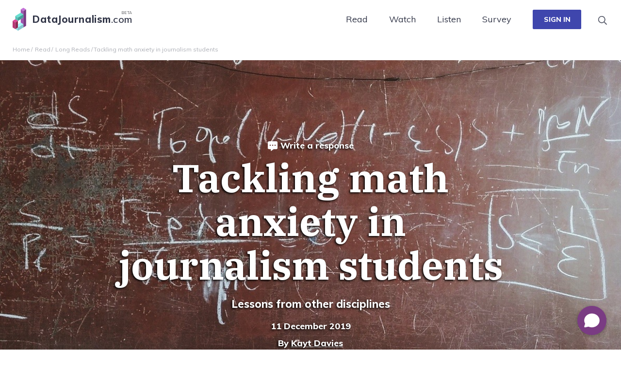

--- FILE ---
content_type: text/html
request_url: https://datajournalism.com/read/longreads/math-anxiety-in-journalism
body_size: 31755
content:
<!DOCTYPE html>
<html lang="en">
	<head>
	<meta charset="utf-8">
	<meta name="viewport" content="width=device-width, initial-scale=1.0">
	<!--
		Welcome to
	    	___      _         __                               _ _
		   /   \__ _| |_ __ _  \ \  ___  _   _ _ __ _ __   __ _| (_)___ _ __ ___    ___ ___  _ __ ___
		  / /\ / _` | __/ _` |  \ \/ _ \| | | | '__| '_ \ / _` | | / __| '_ ` _ \  / __/ _ \| '_ ` _ \
		 / /_// (_| | || (_| /\_/ / (_) | |_| | |  | | | | (_| | | \__ \ | | | | || (_| (_) | | | | | |
		/___,' \__,_|\__\__,_\___/ \___/ \__,_|_|  |_| |_|\__,_|_|_|___/_| |_| |_(_)___\___/|_| |_| |_|

	 	See the wonderful things you can discover by just viewing the source?
	 	Busting down the pretext. 
	 -->

	<link href="https://fonts.googleapis.com/css?family=IBM+Plex+Serif:400,700|Muli:300,400,400i,600,600i,700,700i,800" rel="stylesheet">

	<link rel="shortcut icon" type="image/x-icon" href="https://datajournalism.com/assets/images/favicon.ico">
	<link rel="stylesheet" type="text/css" href="https://datajournalism.com/assets/css/bundle.css?v=0.5">
	<link rel="stylesheet" type="text/css" href="https://datajournalism.com/assets/css/custom.css?v=0.84">
	<link rel="stylesheet" type="text/css" href="https://datajournalism.com/assets/css/animate.css">
	<link rel="alternate" type="application/rss+xml" title="RSS Long Reads" href="/read/rss/longreads.xml" /> 
	<link rel="alternate" type="application/rss+xml" title="RSS Conversations with Data Newsletters" href="read/rss/newsletters.xml" /> 



<!-- WiserNotify BEGIN -->

<!-- <script>!function () { if (window.t4hto4) console.log("WiserNotify pixel installed multiple time in this page"); else { window.t4hto4 = !0; var t = document, e = window, n = function () { var e = t.createElement("script"); e.type = "text/javascript", e.async = !0, e.src = "https://pt.wisernotify.com/pixel.js?ti=13qhwwkkijbxth4", document.body.appendChild(e) }; "complete" === t.readyState ? n() : window.attachEvent ? e.attachEvent("onload", n) : e.addEventListener("load", n, !1) } }();</script> -->

<!-- WiserNotify END -->


<!-- Hotjar Tracking Code for datajournalism.com -->
<!-- <script>
    (function(h,o,t,j,a,r){
        h.hj=h.hj||function(){(h.hj.q=h.hj.q||[]).push(arguments)};
        h._hjSettings={hjid:1321674,hjsv:6};
        a=o.getElementsByTagName('head')[0];
        r=o.createElement('script');r.async=1;
        r.src=t+h._hjSettings.hjid+j+h._hjSettings.hjsv;
        a.appendChild(r);
    })(window,document,'https://static.hotjar.com/c/hotjar-','.js?sv=');
</script> -->



<title>Tackling math anxiety in journalism students | DataJournalism.com</title><meta name="generator" content="SEOmatic">
<meta name="keywords" content="datajournalism, datadrivenjournalism, tutorial videos, long reads, datasets">
<meta name="description" content="In a world where journalists are also ‘numbers’ people, teachers need to find innovative ways to overcome their student’s math-based anxieties.">
<meta name="referrer" content="no-referrer-when-downgrade">
<meta name="robots" content="all">
<meta content="131722586905303" property="fb:profile_id">
<meta content="en_US" property="og:locale">
<meta content="DataJournalism.com" property="og:site_name">
<meta content="article" property="og:type">
<meta content="https://datajournalism.com/read/longreads/math-anxiety-in-journalism" property="og:url">
<meta content="Tackling math anxiety in journalism students" property="og:title">
<meta content="In a world where journalists are also ‘numbers’ people, teachers need to find innovative ways to overcome their student’s math-based anxieties." property="og:description">
<meta content="https://s3.eu-central-1.amazonaws.com/datajournalismcom/long-reads/_1200x630_crop_center-center_82_none/jeshoots-com-5EKw8Z7CgE4-unsplash.jpg?mtime=1596694947" property="og:image">
<meta content="1200" property="og:image:width">
<meta content="630" property="og:image:height">
<meta content="Long read: Tackling math anxiety in journalism students" property="og:image:alt">
<meta content="https://www.linkedin.com/groups/4493217/" property="og:see_also">
<meta content="https://www.facebook.com/pg/data.driven.journalism/" property="og:see_also">
<meta content="https://twitter.com/datajournalism" property="og:see_also">
<meta name="twitter:card" content="summary">
<meta name="twitter:site" content="@datajournalism">
<meta name="twitter:creator" content="@datajournalism">
<meta name="twitter:title" content="Tackling math anxiety in journalism students | DataJournalism.com">
<meta name="twitter:description" content="In a world where journalists are also ‘numbers’ people, teachers need to find innovative ways to overcome their students&#039; math anxieties. Using research…">
<meta name="twitter:image" content="https://s3.eu-central-1.amazonaws.com/datajournalismcom/long-reads/_800x800_crop_center-center_82_none/jeshoots-com-5EKw8Z7CgE4-unsplash.jpg?mtime=1596694947">
<meta name="twitter:image:width" content="800">
<meta name="twitter:image:height" content="800">
<meta name="twitter:image:alt" content="Long read: Tackling math anxiety in journalism students">
<meta name="google-site-verification" content="lVQrk_Paw9WxDpAzLQemNQUtqvaLV7Jicy60chlkXII">
<link href="https://datajournalism.com/read/longreads/math-anxiety-in-journalism" rel="canonical">
<link href="https://datajournalism.com" rel="home">
<link type="text/plain" href="https://datajournalism.com/humans.txt" rel="author">
<link href="https://datajournalism.com/cpresources/1b1ea3b4/css/comments.css?v=1712123632" rel="stylesheet">
<script>var webperf_config = {
        url: 'https://datajournalism.com/cpresources/ea9f507f/boomerang-1.0.0.min.js?v=1712123811',
        title: 'Tackling math anxiety in journalism students | DataJournalism.com' || document.title || '',
        requestId: '9164337984143580048',
    };
// from https://github.com/akamai/boomerang/blob/master/tests/page-template-snippets/captureErrorsSnippetNoScript.tpl
    (function(w){
        w.BOOMR = w.BOOMR || {};

        w.BOOMR.globalOnErrorOrig = w.BOOMR.globalOnError = w.onerror;
        w.BOOMR.globalErrors = [];

        var now = (function() {
            try {
                if ("performance" in w) {
                    return function() {
                        return Math.round(w.performance.now() + performance.timing.navigationStart);
                    };
                }
            }
            catch (ignore) {}

            return Date.now || function() {
                return new Date().getTime();
            };
        })();

        w.onerror = function BOOMR_plugins_errors_onerror(message, fileName, lineNumber, columnNumber, error) {
            if (w.BOOMR.version) {
                // If Boomerang has already loaded, the only reason this function would still be alive would be if
                // we're in the chain from another handler that overwrote window.onerror.  In that case, we should
                // run globalOnErrorOrig which presumably hasn't been overwritten by Boomerang.
                if (typeof w.BOOMR.globalOnErrorOrig === "function") {
                    w.BOOMR.globalOnErrorOrig.apply(w, arguments);
                }

                return;
            }

            if (typeof error !== "undefined" && error !== null) {
                error.timestamp = now();
                w.BOOMR.globalErrors.push(error);
            }
            else {
                w.BOOMR.globalErrors.push({
                    message: message,
                    fileName: fileName,
                    lineNumber: lineNumber,
                    columnNumber: columnNumber,
                    noStack: true,
                    timestamp: now()
                });
            }

            if (typeof w.BOOMR.globalOnError === "function") {
                w.BOOMR.globalOnError.apply(w, arguments);
            }
        };

        // make it easier to detect this is our wrapped handler
        w.onerror._bmr = true;
    })(window);
(function() {
  // Boomerang Loader Snippet version 15
  if (window.BOOMR && (window.BOOMR.version || window.BOOMR.snippetExecuted)) {
    return;
  }

  window.BOOMR = window.BOOMR || {};
  window.BOOMR.snippetStart = new Date().getTime();
  window.BOOMR.snippetExecuted = true;
  window.BOOMR.snippetVersion = 15;

  // NOTE: Set Boomerang URL here
  window.BOOMR.url = webperf_config.url;

  // document.currentScript is supported in all browsers other than IE
  var where = document.currentScript || document.getElementsByTagName("script")[0],
      // Parent element of the script we inject
      parentNode = where.parentNode,
      // Whether or not Preload method has worked
      promoted = false,
      // How long to wait for Preload to work before falling back to iframe method
      LOADER_TIMEOUT = 3000;

  // Tells the browser to execute the Preloaded script by adding it to the DOM
  function promote() {
    if (promoted) {
      return;
    }

    var script = document.createElement("script");

    script.id = "boomr-scr-as";
    script.src = window.BOOMR.url;

    // Not really needed since dynamic scripts are async by default and the script is already in cache at this point,
    // but some naive parsers will see a missing async attribute and think we're not async
    script.async = true;

    parentNode.appendChild(script);

    promoted = true;
  }

  // Non-blocking iframe loader (fallback for non-Preload scenarios) for all recent browsers.
  // For IE 6/7/8, falls back to dynamic script node.
  function iframeLoader(wasFallback) {
    promoted = true;

    var dom,
        doc = document,
        bootstrap, iframe, iframeStyle,
        win = window;

    window.BOOMR.snippetMethod = wasFallback ? "if" : "i";

    // Adds Boomerang within the iframe
    bootstrap = function(parent, scriptId) {
      var script = doc.createElement("script");

      script.id = scriptId || "boomr-if-as";
      script.src = window.BOOMR.url;

      BOOMR_lstart = new Date().getTime();

      parent = parent || doc.body;
      parent.appendChild(script);
    };

    // For IE 6/7/8, we'll just load the script in the current frame:
    // * IE 6/7 don't support 'about:blank' for an iframe src (it triggers warnings on secure sites)
    // * IE 8 required a doc write call for it to work, which is bad practice
    // This means loading on IE 6/7/8 may cause SPoF.
    if (!window.addEventListener && window.attachEvent && navigator.userAgent.match(/MSIE [678]\./)) {
      window.BOOMR.snippetMethod = "s";

      bootstrap(parentNode, "boomr-async");

      return;
    }

    // The rest of this function is for browsers that don't support Preload hints but will work with CSP & iframes
    iframe = document.createElement("IFRAME");

    // An empty frame
    iframe.src = "about:blank";

    // We set title and role appropriately to play nicely with screen readers and other assistive technologies
    iframe.title = "";
    iframe.role = "presentation";

    // Ensure we're not loaded lazily
    iframe.loading = "eager";

    // Hide the iframe
    iframeStyle = (iframe.frameElement || iframe).style;
    iframeStyle.width = 0;
    iframeStyle.height = 0;
    iframeStyle.border = 0;
    iframeStyle.display = "none";

    // Append to the end of the current block
    parentNode.appendChild(iframe);

    // Try to get the iframe's document object
    try {
      win = iframe.contentWindow;
      doc = win.document.open();
    }
    catch (e) {
      // document.domain has been changed and we're on an old version of IE, so we got an access denied.
      // Note: the only browsers that have this problem also do not have CSP support.

      // Get document.domain of the parent window
      dom = document.domain;

      // Set the src of the iframe to a JavaScript URL that will immediately set its document.domain
      // to match the parent.
      // This lets us access the iframe document long enough to inject our script.
      // Our script may need to do more domain massaging later.
      iframe.src = "javascript:var d=document.open();d.domain='" + dom + "';void 0;";
      win = iframe.contentWindow;

      doc = win.document.open();
    }

    // document.domain hasn't changed, regular method should be OK
    win._boomrl = function() {
      bootstrap();
    };

    if (win.addEventListener) {
      win.addEventListener("load", win._boomrl, false);
    }
    else if (win.attachEvent) {
      win.attachEvent("onload", win._boomrl);
    }

    // Finish the document
    doc.close();
  }

  // See if Preload is supported or not
  var link = document.createElement("link");

  if (link.relList &&
      typeof link.relList.supports === "function" &&
      link.relList.supports("preload") &&
      ("as" in link)) {
    window.BOOMR.snippetMethod = "p";

    // Set attributes to trigger a Preload
    link.href = window.BOOMR.url;
    link.rel  = "preload";
    link.as   = "script";

    // Add our script tag if successful, fallback to iframe if not
    link.addEventListener("load", promote);
    link.addEventListener("error", function() {
      iframeLoader(true);
    });

    // Have a fallback in case Preload does nothing or is slow
    setTimeout(function() {
      if (!promoted) {
        iframeLoader(true);
      }
    }, LOADER_TIMEOUT);

    // Note the timestamp we started trying to Preload
    BOOMR_lstart = new Date().getTime();

    // Append our link tag
    parentNode.appendChild(link);
  }
  else {
    // No Preload support, use iframe loader
    iframeLoader(false);
  }

  // Save when the onload event happened, in case this is a non-NavigationTiming browser
  function boomerangSaveLoadTime(e) {
    window.BOOMR_onload = (e && e.timeStamp) || new Date().getTime();
  }

  if (window.addEventListener) {
    window.addEventListener("load", boomerangSaveLoadTime, false);
  }
  else if (window.attachEvent) {
    window.attachEvent("onload", boomerangSaveLoadTime);
  }
})();
// Webperf-specific code
// Modern browsers
    if (document.addEventListener) {
        document.addEventListener("onBoomerangLoaded", function(e) {
            // e.detail.BOOMR is a reference to the BOOMR global object
            if (webperf_config.title) {
                e.detail.BOOMR.addVar({
                    'doc_title': webperf_config.title,
                });
            }
            if (webperf_config.requestId) {
                e.detail.BOOMR.addVar({
                    'request_id': webperf_config.requestId,
                });
            }
        });
    }
// IE 6, 7, 8 we use onPropertyChange and look for propertyName === "onBoomerangLoaded"
    else if (document.attachEvent) {
        document.attachEvent("onpropertychange", function(e) {
            if (!e) e=event;
            if (e.propertyName === "onBoomerangLoaded") {
                // e.detail.BOOMR is a reference to the BOOMR global object
                if (webperf_config.title) {
                    e.detail.BOOMR.addVar({
                        'doc_title': webperf_config.title,
                    });
                }
                if (webperf_config.requestId) {
                    e.detail.BOOMR.addVar({
                        'request_id': webperf_config.requestId,
                    });
                }
            }
        });
    };</script></head>

<body>

<script type="text/javascript">
(function(window, document, dataLayerName, id) {
window[dataLayerName]=window[dataLayerName]||[],window[dataLayerName].push({start:(new Date).getTime(),event:"stg.start"});var scripts=document.getElementsByTagName('script')[0],tags=document.createElement('script');
function stgCreateCookie(a,b,c){var d="";if(c){var e=new Date;e.setTime(e.getTime()+24*c*60*60*1e3),d="; expires="+e.toUTCString()}document.cookie=a+"="+b+d+"; path=/"}
var isStgDebug=(window.location.href.match("stg_debug")||document.cookie.match("stg_debug"))&&!window.location.href.match("stg_disable_debug");stgCreateCookie("stg_debug",isStgDebug?1:"",isStgDebug?14:-1);
var qP=[];dataLayerName!=="dataLayer"&&qP.push("data_layer_name="+dataLayerName),isStgDebug&&qP.push("stg_debug");var qPString=qP.length>0?("?"+qP.join("&")):"";
tags.async=!0,tags.src="https://ejc.containers.piwik.pro/"+id+".js"+qPString,scripts.parentNode.insertBefore(tags,scripts);
!function(a,n,i){a[n]=a[n]||{};for(var c=0;c<i.length;c++)!function(i){a[n][i]=a[n][i]||{},a[n][i].api=a[n][i].api||function(){var a=[].slice.call(arguments,0);"string"==typeof a[0]&&window[dataLayerName].push({event:n+"."+i+":"+a[0],parameters:[].slice.call(arguments,1)})}}(i[c])}(window,"ppms",["tm","cm"]);
})(window, document, 'dataLayer', 'e76e4cea-702b-4531-ae84-b4b143255aa9');
</script>	




	<div class="wrapper">

<header class="header js-fixed-on-scroll" id="header">

    <div class="header-inner js-fixed-element">
        <div class="container">



<div id="google_translate_element"></div>

<script type="text/javascript">
function googleTranslateElementInit() {
  new google.translate.TranslateElement({pageLanguage: 'en'}, 'google_translate_element');
}
</script>

<script type="text/javascript" src="//translate.google.com/translate_a/element.js?cb=googleTranslateElementInit"></script>  

<script id="__webwhizSdk__" src="https://widget.webwhiz.ai/webwhiz-sdk.js" chatbotId="64f61798218d0ef2ebbad2f8"></script>



            <nav class="navbar navbar-expand-md">
                <a class="navbar-brand" href="https://datajournalism.com/">
                    <i class="ico-svg-logo">
                        <svg width="28" height="48" viewbox="0 0 28 48" xmlns="http://www.w3.org/2000/svg">
                          <g fill="none" fill-rule="evenodd">
                            <path fill="#FF4A64" d="M16.67 37.16l5.557 3.38v-6.758z"></path>
                            <path fill="#C471D8" d="M22.227 0L16.67 3.378l5.556 3.378 5.557-3.378z"></path>
                            <path fill="#7A3C84" d="M22.227 6.757v33.782l5.557-3.379V3.379z"></path>
                            <path fill="#69E0D2" d="M16.67 10.135l-5.556 3.378-5.557 3.378 5.557 3.378 5.556-3.378 5.557-3.378z"></path>
                            <path fill="#449F98" d="M16.67 16.891l-5.556 3.378v6.756l5.556-3.378 5.557-3.378v-6.756z"></path>
                            <path fill="#57C1B6" d="M5.557 16.891v6.756l5.557 3.378V20.27z"></path>
                            <path fill="#A9F9FF" d="M16.67 30.404l-5.556 3.378v6.757l5.556-3.38 5.557-3.377z"></path>
                            <path fill="#96DDE2" d="M5.557 43.917l5.557 3.378V40.54z"></path>
                            <path fill="#84C6CE" d="M16.67 37.16l-5.556 3.38v6.755l5.556-3.378 5.557-3.378v-6.757z"></path>
                            <path fill="#DD4796" d="M5.557 23.647L0 27.025l5.557 3.379 5.557-3.379z"></path>
                            <path fill="#8D2A54" d="M5.557 30.404v13.513l5.557-3.378V27.025z"></path>
                            <path fill="#B73774" d="M0 27.025V40.54l5.556 3.378V30.404z"></path>
                            <path fill="#9E56AF" d="M16.67 30.404l5.557 3.378V20.269l-5.557 3.378zM16.67 3.378v6.756l5.557 3.379V6.756z"></path>
                          </g>
                        </svg>
                    </i>

                    <span>
                        <strong>DataJournalism</strong>.com
                        <sup>Beta</sup>
                    </span>
                </a>

               <button class="navbar-toggler collapsed" type="button" data-toggle="collapse" data-target="#navbarNav" aria-controls="navbarNav" aria-expanded="false" aria-label="Toggle navigation">
                    <span class="navbar-toggler-icon">
                        <span></span>
                    </span>
                </button>

                <div class="navbar-content">
                    <div class="collapse navbar-collapse" id="navbarNav">
                        <ul class="navbar-nav">
                             <li class="nav-item dropdown dropdown-mega">
                                <a class="nav-link nav-link-teal dropdown-toggle" href="https://datajournalism.com/read">Read</a>

                                <div class="dropdown-menu mega-menu">
                                    <div class="mega-menu__inner">
                                        <div class="row">
                                            <div class="col-xs-12 col-md-12 col-lg-4 menu-col menu-col--links">
                                                <div class="menu-element">
                                                    <div class="menu-inner">
                                                        <div class="menu-content">
                                                            <h4 class="menu-title">Longform reads</h4><!-- /.h4 -->
                                                                                                                         <div class="menu-links-holder">
                                                                <ul class="menu-links menu-links--reads">
                                                                                                                                            <li>
                                                                            <a href="https://datajournalism.com/read/longreads/climate-change-through-a-solutions-and-data-lens">Climate change through a solutions and data lens</a>
                                                                        </li>
                                                                                                                                            <li>
                                                                            <a href="https://datajournalism.com/read/longreads/new-climate-metrics-for-new-climate-conversations">New climate metrics for new climate conversations</a>
                                                                        </li>
                                                                                                                                            <li>
                                                                            <a href="https://datajournalism.com/read/longreads/data-gives-voice-to-women-on-climate-change">Data gives voice to women on climate change</a>
                                                                        </li>
                                                                                                                                            <li>
                                                                            <a href="https://datajournalism.com/read/longreads/internet-shutdowns-data-reporting">Kill switch: reporting on and during internet shutdowns</a>
                                                                        </li>
                                                                                                                                            <li>
                                                                            <a href="https://datajournalism.com/read/longreads/data-coverage-of-climate-refugees">Data drives media coverage of climate refugees</a>
                                                                        </li>
                                                                                                                                            <li>
                                                                            <a href="https://datajournalism.com/read/longreads/accessible-data-visualisation">How to create data visualisations that serve the public</a>
                                                                        </li>
                                                                                                                                            <li>
                                                                            <a href="https://datajournalism.com/read/longreads/database-police-records-accountability">Uncovering the truth: Exploring the benefits of federated databases for policing records</a>
                                                                        </li>
                                                                                                                                            <li>
                                                                            <a href="https://datajournalism.com/read/longreads/newsrooms-personal-information-policy">They&#039;re not database rows; they&#039;re people</a>
                                                                        </li>
                                                                                                                                    </ul><!-- /.menu-links -->
                                                            </div><!-- /.menu-links-holder -->
                                                            
                                                        </div><!-- /.menu-content -->

                                                        <div class="menu-more">
                                                            <a href="https://datajournalism.com/read" class="menu-more-link">All Longform reads</a>
                                                        </div><!-- /.menu-more -->

                                                    </div><!-- /.menu-inner -->
                                                </div>
                                            </div><!-- /.col-xs-12 col-lg-4 -->
                                                                                            <div class="col-xs-12 col-lg-4 d-none d-lg-block menu-col menu-col--suggested">
                                                    <div class="menu-element">
                                                        <div class="menu-inner">
                                                            <div class="menu-content">
                                                                <div class="suggested-item">
                                                                    <a href="/read/handbook/verification-3">
                                                                                                                                                                                                                                <div class="suggested-item__image">
                                                                                <img src="https://s3.eu-central-1.amazonaws.com/datajournalismcom/navigation/VERIFICATION-HANDBOOK-3-frontsmall.png" alt="VERIFICATION HANDBOOK 3 frontsmall image">
                                                                            </div><!-- /.suggested-item__image -->
                                                                                                                                                                                                                        </a>
                                                                    
                                                                    <div class="suggested-item__content">
                                                                        <h4 class="suggested-item__title">
                                                                            <a href="/read/handbook/verification-3">Verification Handbook</a>
                                                                        </h4>

                                                                        <p>For Disinformation And Media Manipulation</p>
                                                                    </div><!-- /.suggested-item__content -->
                                                                </div><!-- /.suggested-item -->
                                                            </div><!-- /.menu-content -->

                                                            <div class="menu-more">
                                                                <a href="/read/handbook/verification-3" class="menu-more-link">Read online</a>
                                                            </div><!-- /.menu-more -->
                                                        </div><!-- /.menu-inner -->
                                                    </div>
                                                </div><!-- /.col-xs-12 col-lg-4 -->
                                                                                            <div class="col-xs-12 col-lg-4 d-none d-lg-block menu-col menu-col--suggested">
                                                    <div class="menu-element">
                                                        <div class="menu-inner">
                                                            <div class="menu-content">
                                                                <div class="suggested-item">
                                                                    <a href="/read/handbook/two">
                                                                                                                                                                                                                                <div class="suggested-item__image">
                                                                                <img src="https://s3.eu-central-1.amazonaws.com/datajournalismcom/navigation/DATA-HANDBOOK-2-FRONT_small.png" alt="DATA HANDBOOK 2 FRONT small image">
                                                                            </div><!-- /.suggested-item__image -->
                                                                                                                                                                                                                        </a>
                                                                    
                                                                    <div class="suggested-item__content">
                                                                        <h4 class="suggested-item__title">
                                                                            <a href="/read/handbook/two">Data Journalism Handbook 2</a>
                                                                        </h4>

                                                                        <p>The latest edition explores innovative ways that data is analysed, created, and used in the context of journalism.</p>
                                                                    </div><!-- /.suggested-item__content -->
                                                                </div><!-- /.suggested-item -->
                                                            </div><!-- /.menu-content -->

                                                            <div class="menu-more">
                                                                <a href="/read/handbook/two" class="menu-more-link">Read online</a>
                                                            </div><!-- /.menu-more -->
                                                        </div><!-- /.menu-inner -->
                                                    </div>
                                                </div><!-- /.col-xs-12 col-lg-4 -->
                                                                                       
                                        </div><!-- /.row -->
                                    </div><!-- /.mega-menu -->
                                </div><!-- /.dropdown-menu -->
                            </li>
                            <li class="nav-item dropdown dropdown-mega">
                                <a class="nav-link nav-link-orange dropdown-toggle" href="https://datajournalism.com/watch">Watch</a>

                                <div class="dropdown-menu mega-menu">
                                    <div class="mega-menu__inner">
                                        <div class="row">
                                                                                        
                                                                                        <div class="col-xs-12 col-md-6 col-lg-4 menu-col  menu-col--cources">
                                                <div class="menu-element">
                                                    <div class="menu-inner">
                                                        <div class="menu-content">
                                                            <h4 class="menu-title">New course</h4><!-- /.h4 -->

                                                           
                                                                <div class="menu-links-holder">
                                                                                                                                        
		
				
				
				
				
		<div class="highlight-box highlight-box--alt highlight-box--green-light">
			<div class="highlight-box__inner mx0">
									<a href="https://datajournalism.com/watch/countering-hate-speech"></a>
				
									<div class="highlight-box__meta">
						<h6 class="h6">Quality journalism</h6><!-- /.h6 -->
					</div><!-- /.highlight-box__meta -->
								
				<div class="highlight-box__head">
					<h5 class="highlight-box__title">Countering hate speech</h5>
				</div><!-- /.highlight-box__head -->

				<div class="highlight-box__image">
																					
										<img src="https://s3.eu-central-1.amazonaws.com/datajournalismcom/courses/cover-icons/visualisation.svg" style="max-width:233px;width:100%;">
					

				</div><!-- /.highlight-box__image -->

				<div class="highlight-box__foot">
					<p>
													Julia Mozer											</p>
				</div><!-- /.highlight-box__foot -->
			</div><!-- /.highlight-box__inner -->
					</div><!-- /.highlight-box -->



                                                                </div><!-- /.menu-links-holder -->

                                                        </div><!-- /.menu-content -->

                                                        <div class="menu-more">
                                                            <br/>
                                                            <a href="https://datajournalism.com/watch" class="menu-more-link">All courses</a>
                                                        </div><!-- /.menu-more -->

                                                    </div><!-- /.menu-inner -->
                                                </div>
                                            </div><!-- /.col-xs-12 col-lg-4 -->
                                                                                        <div class="col-xs-12 col-md-6 col-lg-4 menu-col  menu-col--cources">
                                                <div class="menu-element">
                                                    <div class="menu-inner">
                                                        <div class="menu-content">
                                                            <h4 class="menu-title">New course</h4><!-- /.h4 -->

                                                           
                                                                <div class="menu-links-holder">
                                                                                                                                        
		
				
				
				
				
		<div class="highlight-box highlight-box--alt highlight-box--red">
			<div class="highlight-box__inner mx0">
									<a href="https://datajournalism.com/watch/google-search-for-journalists"></a>
				
									<div class="highlight-box__meta">
						<h6 class="h6">Video course</h6><!-- /.h6 -->
					</div><!-- /.highlight-box__meta -->
								
				<div class="highlight-box__head">
					<h5 class="highlight-box__title">Fundamental search for journalists</h5>
				</div><!-- /.highlight-box__head -->

				<div class="highlight-box__image">
																					
										<img src="https://s3.eu-central-1.amazonaws.com/datajournalismcom/courses/cover-icons/Story.svg" style="max-width:117px;width:100%;">
					

				</div><!-- /.highlight-box__image -->

				<div class="highlight-box__foot">
					<p>
													Vincent Ryan											</p>
				</div><!-- /.highlight-box__foot -->
			</div><!-- /.highlight-box__inner -->
					</div><!-- /.highlight-box -->



                                                                </div><!-- /.menu-links-holder -->

                                                        </div><!-- /.menu-content -->

                                                        <div class="menu-more">
                                                            <br/>
                                                            <a href="https://datajournalism.com/watch" class="menu-more-link">All courses</a>
                                                        </div><!-- /.menu-more -->

                                                    </div><!-- /.menu-inner -->
                                                </div>
                                            </div><!-- /.col-xs-12 col-lg-4 -->
                                                                                        <div class="col-xs-12 col-md-6 col-lg-4 menu-col  menu-col--cources">
                                                <div class="menu-element">
                                                    <div class="menu-inner">
                                                        <div class="menu-content">
                                                            <h4 class="menu-title">Popular course</h4><!-- /.h4 -->

                                                           
                                                                <div class="menu-links-holder">
                                                                                                                                        
		
				
				
				
				
		<div class="highlight-box highlight-box--alt highlight-box--yellow">
			<div class="highlight-box__inner mx0">
									<a href="https://datajournalism.com/watch/python-for-journalists"></a>
				
									<div class="highlight-box__meta">
						<h6 class="h6">Coding</h6><!-- /.h6 -->
					</div><!-- /.highlight-box__meta -->
								
				<div class="highlight-box__head">
					<h5 class="highlight-box__title">Python for journalists</h5>
				</div><!-- /.highlight-box__head -->

				<div class="highlight-box__image">
																					
										<img src="https://s3.eu-central-1.amazonaws.com/datajournalismcom/courses/cover-icons/CaseStudy.svg" style="max-width:232px;width:100%;">
					

				</div><!-- /.highlight-box__image -->

				<div class="highlight-box__foot">
					<p>
													Winny de Jong											</p>
				</div><!-- /.highlight-box__foot -->
			</div><!-- /.highlight-box__inner -->
					</div><!-- /.highlight-box -->



                                                                </div><!-- /.menu-links-holder -->

                                                        </div><!-- /.menu-content -->

                                                        <div class="menu-more">
                                                            <br/>
                                                            <a href="https://datajournalism.com/watch" class="menu-more-link">All courses</a>
                                                        </div><!-- /.menu-more -->

                                                    </div><!-- /.menu-inner -->
                                                </div>
                                            </div><!-- /.col-xs-12 col-lg-4 -->
                                            
                                        </div><!-- /.row -->
                                    </div><!-- /.mega-menu -->
                                </div><!-- /.dropdown-menu -->
                            </li>


                            <li class="nav-item dropdown dropdown-mega">
                                <a class="nav-link nav-link-violet dropdown-toggle" href="/listen">Listen</a>
                            </li>
                           

                            <li class="nav-item dropdown dropdown-mega">
                                <a class="nav-link nav-link-violet dropdown-toggle" href="/survey/2022/">Survey</a>
                            </li>
                           
                           
                            <li class="nav-item dropdown dropdown-mega">
                                <span class="blitz-inject" id="blitz-inject-1" data-blitz-id="1" data-blitz-uri="https://datajournalism.com/actions/blitz/templates/get" data-blitz-params="template=191d2b6c5bb4ec274d119a98f86290bc9ea2f711558420ebcc49a826357ad07bincludes%2F_login-dropdown&params%5BabsoluteUrl%5D=https%3A%2F%2Fdatajournalism.com%2Fread%2Flongreads%2Fmath-anxiety-in-journalism&siteId=1" data-blitz-property=""></span>
                            </li><!-- /.nav-item -->
                        </ul>
                    </div>

                   <div class="search-bar search-autocomplete" id="search-bar">
                        <div class="search">
                            <form action="https://datajournalism.com/search" method="get">
                                <label for="q" class="hidden">Search</label>

                                <input type="search" name="q" id="q" value="" placeholder="I’m interested in…" class="search__field" data-source="/ajax/search.json">

                                <button type="submit" class="search__btn">
                                    <i class="ico-svg-search">
                                        <svg width="20" height="20" viewbox="0 0 20 20" xmlns="http://www.w3.org/2000/svg">
                                          <path d="M19.006 17.59l-4.339-4.338a.424.424 0 0 0-.303-.125h-.472A7.432 7.432 0 0 0 8.267.833 7.432 7.432 0 0 0 .833 8.267a7.432 7.432 0 0 0 12.294 5.625v.472a.44.44 0 0 0 .125.303l4.339 4.339a.43.43 0 0 0 .607 0l.808-.808a.43.43 0 0 0 0-.607zm-10.74-3.605A5.716 5.716 0 0 1 2.55 8.267a5.716 5.716 0 0 1 5.718-5.718 5.716 5.716 0 0 1 5.718 5.718 5.716 5.716 0 0 1-5.718 5.718z" fill="#5B5E6D" fill-rule="evenodd"></path>
                                        </svg>
                                    </i>
                                </button>
                            </form>
                        </div><!-- /.search -->

                        <a href="#search-bar, #header" class="btn-search js-toggle" data-class="bar-is-visible">
                            <span class="inactive-icon">
                                <i class="ico-svg-search">
                                    <svg width="20" height="20" viewbox="0 0 20 20" xmlns="http://www.w3.org/2000/svg">
                                      <path d="M19.006 17.59l-4.339-4.338a.424.424 0 0 0-.303-.125h-.472A7.432 7.432 0 0 0 8.267.833 7.432 7.432 0 0 0 .833 8.267a7.432 7.432 0 0 0 12.294 5.625v.472a.44.44 0 0 0 .125.303l4.339 4.339a.43.43 0 0 0 .607 0l.808-.808a.43.43 0 0 0 0-.607zm-10.74-3.605A5.716 5.716 0 0 1 2.55 8.267a5.716 5.716 0 0 1 5.718-5.718 5.716 5.716 0 0 1 5.718 5.718 5.716 5.716 0 0 1-5.718 5.718z" fill="#5B5E6D" fill-rule="evenodd"></path>
                                    </svg>
                                </i>
                            </span>

                            <span class="active-icon">
                                <i class="ico-svg-close">
                                    <svg aria-hidden="true" xmlns="http://www.w3.org/2000/svg" viewbox="0 0 352 512" width="22" height="22">
                                      <path fill="currentColor" d="M242.72 256l100.07-100.07c12.28-12.28 12.28-32.19 0-44.48l-22.24-22.24c-12.28-12.28-32.19-12.28-44.48 0L176 189.28 75.93 89.21c-12.28-12.28-32.19-12.28-44.48 0L9.21 111.45c-12.28 12.28-12.28 32.19 0 44.48L109.28 256 9.21 356.07c-12.28 12.28-12.28 32.19 0 44.48l22.24 22.24c12.28 12.28 32.2 12.28 44.48 0L176 322.72l100.07 100.07c12.28 12.28 32.2 12.28 44.48 0l22.24-22.24c12.28-12.28 12.28-32.19 0-44.48L242.72 256z"></path>
                                    </svg>
                                </i>
                            </span>
                        </a>
                    </div><!-- /.search-bar -->
                </div><!-- /.navbar-content -->
            </nav>
        </div><!-- /.container -->
    </div><!-- /.header-inner -->



</header><!-- /.header -->

<div class="main">
	<div class="breadcrumbs-holder">
		<div class="container">
			<div class="row">
				<div class="col-12">
					<nav aria-label="breadcrumb">
						<ol class="breadcrumb">
							<li class="breadcrumb-item">
								<a href="https://datajournalism.com/">Home</a>
							</li>
							<li class="breadcrumb-item" aria-current="page">
								<a href="https://datajournalism.com/read">Read</a>
							</li>
							<li class="breadcrumb-item" aria-current="page">
								<a href="https://datajournalism.com/read/articles">Long Reads</a>
							</li>
							<li class="breadcrumb-item active" aria-current="page">Tackling math anxiety in journalism students</li>
						</ol>
					</nav>
				</div><!-- /.col-12 -->
			</div><!-- /.row -->
		</div><!-- /.container -->
	</div><!-- /.breadcrumbs-holder -->

	<article class="article-single">
	<header class="article__head">
									<div class="article__head-image" style="background-image:url(https://s3.eu-central-1.amazonaws.com/datajournalismcom/long-reads/math-anxiety-in-journalism/roman-mager-5mZ_M06Fc9g-unsplash-1.jpg)"></div><!-- /.article__head-image -->
					
		<div class="article__head-content  dark__image ">
			<div class="container">
				<div class="row">
					<div class="col-12">
						<div class="shell-outer">
							<div class="shell">

																<h5 class="h5 comment-count">
									<a href="#comments" class="waypoint">
										<svg width="21px" height="20px" viewBox="0 0 21 20" version="1.1" xmlns="http://www.w3.org/2000/svg" xmlns:xlink="http://www.w3.org/1999/xlink">
										    <g id="Symbols" stroke="none" stroke-width="1" fill="none" fill-rule="evenodd">
										        <g id="solid/comment-alt-dots" transform="translate(-2.000000, -2.000000)" fill="#323647">
										            <path d="M19.5428849,1.99999995 L4.54288494,1.99999995 C3.16397869,1.99999995 2.04288494,3.12102817 2.04288494,4.49985382 L2.04288494,15.7491962 C2.04288494,17.1280219 3.16397869,18.2490501 4.54288494,18.2490501 L8.29288494,18.2490501 L8.29288494,21.5301083 C8.29288494,21.9128984 8.73038494,22.1355417 9.03897869,21.9089924 L13.9178849,18.2490501 L19.5428849,18.2490501 C20.9217912,18.2490501 22.0428849,17.1280219 22.0428849,15.7491962 L22.0428849,4.49985382 C22.0428849,3.12102817 20.9217912,1.99999995 19.5428849,1.99999995 Z M7.04288494,11.374452 C6.35147869,11.374452 5.79288494,10.8158909 5.79288494,10.124525 C5.79288494,9.43315919 6.35147869,8.87459809 7.04288494,8.87459809 C7.73429119,8.87459809 8.29288494,9.43315919 8.29288494,10.124525 C8.29288494,10.8158909 7.73429119,11.374452 7.04288494,11.374452 Z M12.0428849,11.374452 C11.3514787,11.374452 10.7928849,10.8158909 10.7928849,10.124525 C10.7928849,9.43315919 11.3514787,8.87459809 12.0428849,8.87459809 C12.7342912,8.87459809 13.2928849,9.43315919 13.2928849,10.124525 C13.2928849,10.8158909 12.7342912,11.374452 12.0428849,11.374452 Z M17.0428849,11.374452 C16.3514787,11.374452 15.7928849,10.8158909 15.7928849,10.124525 C15.7928849,9.43315919 16.3514787,8.87459809 17.0428849,8.87459809 C17.7342912,8.87459809 18.2928849,9.43315919 18.2928849,10.124525 C18.2928849,10.8158909 17.7342912,11.374452 17.0428849,11.374452 Z"></path>
										        </g>
										    </g>
										</svg>
										
																					Write a response
																			</a>
								</h5>
								<h1 class="h1 article__title">Tackling math anxiety in journalism students</h1>

								<h4 class="h4">Lessons from other disciplines</h4><!-- /.h4 -->

								<h5 class="h5 article__title_postDate">11 December 2019</h5>

																	<h5 class="h5 article__author-name">By 
																														<a href="https://datajournalism.com/contributors/KaytDavies">Kayt Davies</a>																																					</h5><!-- /.h5 article__author -->
															
							
								<div class="article__socials">
									<ul>
										<li>
											<a href="https://twitter.com/intent/tweet?text=https://datajournalism.com/read/longreads/math-anxiety-in-journalism">
												<i class="ico-svg-twitter">
													<svg xmlns="http://www.w3.org/2000/svg" width="22" height="22" viewbox="0 0 24 24">
													  <path d="M24 4.557a9.83 9.83 0 0 1-2.828.775 4.932 4.932 0 0 0 2.165-2.724 9.864 9.864 0 0 1-3.127 1.195 4.916 4.916 0 0 0-3.594-1.555c-3.179 0-5.515 2.966-4.797 6.045A13.978 13.978 0 0 1 1.671 3.149a4.93 4.93 0 0 0 1.523 6.574 4.903 4.903 0 0 1-2.229-.616c-.054 2.281 1.581 4.415 3.949 4.89a4.935 4.935 0 0 1-2.224.084 4.928 4.928 0 0 0 4.6 3.419A9.9 9.9 0 0 1 0 19.54a13.94 13.94 0 0 0 7.548 2.212c9.142 0 14.307-7.721 13.995-14.646A10.025 10.025 0 0 0 24 4.557z" fill="#3f46ad"></path>
													</svg>
												</i>
											</a>
										</li>

										<li>
											<a href="https://www.facebook.com/sharer/sharer.php?u=https://datajournalism.com/read/longreads/math-anxiety-in-journalism" target="_blank">
												<i class="ico-svg-facebook">
													<svg width="10" height="20" xmlns="http://www.w3.org/2000/svg" xmlns:xlink="http://www.w3.org/1999/xlink" viewbox="0 0 10 20">
													  <defs>
													  </defs>
													    <path d="M826.021 613.167v-8.2h-2.746v-3.259h2.746v-2.567c0-2.79 1.705-4.308 4.193-4.308 1.193 0 2.217.09 2.514.13v2.914h-1.726c-1.353 0-1.615.644-1.615 1.586v2.245h3.055l-.42 3.259h-2.635v8.2" transform="translate(-823 -594)" fill="#3f46ad"></path>
													</svg>
												</i>
											</a>
										</li>
									</ul>
								</div><!-- /.article__head-actions -->
							</div><!-- /.shell -->
						</div><!-- /.shell-outer -->
					</div><!-- /.col-12 -->
				</div><!-- /.row -->
			</div><!-- /.container -->
		</div><!-- /.article__head-content -->
	</header><!-- /.article__head -->

							<div class="js-fixed-element-boundary-article">	
			<div class="article__body ">
				
				

    
    	<div class="article__entry"  >
			<div class="shell-outer">
				<div class="shell">
					<p>A group of journalism educators from around the world, all passionate about data journalism, gathered in a sunny classroom of Paris’ Dauphine University, keen to find a way forward.</p>
<p>Less than half an hour in there was a clear divide, almost becoming tense, between two schools of thought. The first was the argument that we need to start teaching students about coding, and that the failure to do so is irresponsible. The dismayed other side lamented that their students lacked ability, confidence, and/or willingness to engage with numbers at all, and that coding was a bridge too far.</p>
<p>The gathering was the World Journalism Education Congress’s <a href="https://www.wjec.paris/syndicates-program/">Data Journalism Syndicate</a> in July 2019 and the chair, Professor Norman Lewis from the University of Florida, brokered peace by calmly noting what was happening and identifying it as a schism present in the current landscape. The whole room agreed that we need to do more, and we need to do it better, but getting some students to do any number-based reporting, or to approach it at all, is a massive challenge.</p>
<p>Over two sessions of conversation the group debated the question:</p>

				</div><!-- /.shell -->
			</div><!-- /.shell-outer -->
					</div><!-- /.article__entry -->

    
 
    
    	<div class="article__entry" >
			<div class="shell">
				<blockquote><p>What essential computational skills must emerging journalists learn to successfully work with data, and what approach should we take toward teaching them?</p>
</blockquote>

			</div><!-- /.shell -->
		</div><!-- /.article__entry -->

    
 
    
    	<div class="article__entry" >
			<div class="shell">
				<p>The group’s answer -- by consensus -- was a<a href="http://www.wjec.paris/wp-content/uploads/2019/07/Final-WJEC-syndicate-PP.pdf"> recommendation</a> to focus broadly on ‘data literacy’ rather than on using any one specific programme or on writing code. We workshopped the term ‘data literacy’, and decided it included basic maths and understanding numbers, as well as how research is conducted, the limits of statistics, and common errors in interpretation. We concluded that it was important to: “Teach a foundational understanding of numeracy and quantitative data, sufficient to confidently interpret numbers and avoid errors so that math-averse students can confront numbers with courage”.</p>

			</div><!-- /.shell -->
		</div><!-- /.article__entry -->

    
 
    
    	<div class="article__entry article__entry-image">
			<figure class="article__figure article__figure--fullwidth">
															<img src="https://s3.eu-central-1.amazonaws.com/datajournalismcom/long-reads/tackling-math-anxiety-in-journalism-students/chris-liverani-rD2dc_2S3i0-unsplash.jpg" alt="Chris liverani r D2dc 2 S3i0 unsplash">
									

									<figcaption>
						<div class="shell">
							
						</div><!-- /.shell -->
					</figcaption>
				

			</figure>
		</div><!-- /.article__image -->

    
 
    
    	<div class="article__entry" >
			<div class="shell">
				<h1>Confronting numbers with courage</h1>
<p>Courage is an important word in this context, because for many students fear is a limiting factor, not just lack of ability. But this is not a new notion. Way back in 1972, Frank Richardson and Richard Suinn developed a <a href="https://psycnet.apa.org/record/1973-05788-001">Mathematics Anxiety Rating Scale (MARS)</a> for use in the diagnosis and possible treatment of the problem. Their research rested on earlier studies from the 1950s and 60s, which found that “different kinds of anxiety lead to different effects on intellectual performance”. </p>
<p>Cleveland State University Psychologist Mark Ashcraft is one of many who have continued to explore the experience of math anxiety. In 2002, he<a href="https://journals.sagepub.com/doi/10.1111/1467-8721.00196"> conducted a study</a> using a shortened version of the MARS. He defined math anxiety as “a feeling of tension, apprehension, or fear that interferes with math performance” and wrote: “Highly math-anxious people also espouse negative attitudes toward math and hold negative self-perceptions about their math abilities…It is, therefore, no surprise that people with math anxiety tend to avoid college majors and career paths that depend heavily on math or quantitative skills, with obvious and unfortunate consequences.”</p>
<p>More recently, researchers investigating the pedagogy of data journalism have noted that many journalism students clearly self-identify as math averse. Amy Schmitz Weiss and Jessica Retis-Rivas from San Diego even called one of their articles<a href="https://journals.sagepub.com/doi/full/10.1177/1326365X18780418"> ‘I don’t like maths, that why I’m in journalism’</a> because it was a refrain they heard so often.</p>
<p>Looking at this body of work and the lived experience in the roomful of educators in Paris, it seems safe to say that math anxiety is a problem in contemporary journalism education, and it needs to be addressed. The next question is <em>how</em>.</p>
<p>Silo-shifting into education and psychology literature reveals that there is already a healthy body of research on this topic, as educators across fields ranging from teaching to politics,  philosophy, and advertising have tackled the problem of math-phobic students and written up their results.</p>
<p>In this Long Read, we’ll highlight three of the key ideas they have explored and how their insights can be incorporated into journalism classes.</p>

			</div><!-- /.shell -->
		</div><!-- /.article__entry -->

    
 
    
    	<div class="article__entry article__entry-image">
			<figure class="article__figure article__figure--fullwidth">
															<img src="https://s3.eu-central-1.amazonaws.com/datajournalismcom/long-reads/tackling-math-anxiety-in-journalism-students/equations.jpg" alt="Equations">
									

									<figcaption>
						<div class="shell">
							
						</div><!-- /.shell -->
					</figcaption>
				

			</figure>
		</div><!-- /.article__image -->

    
 
    
    	<div class="article__entry" >
			<div class="shell">
				<h1>1. Talk to your students about math anxiety</h1>

			</div><!-- /.shell -->
		</div><!-- /.article__entry -->

    
 
    
    	<div class="article__entry" >
			<div class="shell">
				<h2>Insights from research</h2>
<p><a href="https://onlinelibrary.wiley.com/doi/abs/10.1111/ssm.12041">A study</a> led by Allison McCulloch in 2013 looked at the problem with a group of trainee elementary school teachers. Math anxiety is a known problem in this setting. The researchers asked each of the trainees to write mini-autobiographies describing the origins of their self-perceptions about their math-ability. These autobiographies provided valuable insights into the causes and mutability of math anxiety. The researchers also found that positive transitions in the participants’ stories “were always related to a particular teacher who made them feel comfortable, cared about, and believed in”. And, importantly, their participants reported that the process of documenting their math-perception-formation-process contributed to reducing their math anxiety.</p>
<p>Earlier, in 1998, Norma Harper and CJ Daane put trainee teachers through a math-anxiety reduction course and<a href="https://www.tandfonline.com/doi/abs/10.1080/01626620.1998.10462889?journalCode=uate20"> reported on its success</a>. They observed that interventions need to help students reflect on their own past math experiences and anxiety levels to enable them to perform better as teachers.</p>
<p>Likewise, Anne Wescott Dodd<a href="https://www.jstor.org/stable/27967604"> recommends</a> giving students a questionnaire on the first day of class asking “how do you feel about mathematics?” and “how did you do in mathematics last year?” to identify who will need the most help. One of the key aspects of math anxiety that she identifies is the loneliness that arises when students develop a belief that everyone else in the class understands what is being explained -- “they’ll suffer in silence rather than risk looking stupid by asking a question”. She recommends collaborative and cooperative activities to mitigate this problem.</p>

			</div><!-- /.shell -->
		</div><!-- /.article__entry -->

    
 
    
    	<div class="article__entry" >
			<div class="shell">
				<h2>Experiences from a journalism classroom</h2>
<p>In three successive iterations of an undergraduate journalism unit that explicitly includes data journalism, I have devoted the first class to talking about math anxiety -- in three stages. </p>
<p>In the first, I tell my students that research has identified it as a global problem across many disciplines, across many decades. I tell them that it is a learnt self-perception, that it can be changed, and that overcoming their anxiety will make them better at maths.</p>
<p>In the second stage, I invite them to consider whether they are math anxious (and to what extent) and where they may have gotten those perceptions, and I allow them time to tell their own stories in pairs or small groups.</p>
<p>In the third stage, I tackle the loneliness/isolation issue raised by Anne Wescott Dodd by identifying myself as a ‘recovering math-phobic’. I invite them to join me and the other math-anxious class members in a collective journey of ‘feeling the fear and doing it anyway’. We then set ground rules for the class that include giving permission to ask any question about maths -- ‘no question is too basic’ and ‘all questions help make me a better teacher’. I reassure them that non-judgemental support will be provided for any math-related knowledge gaps and that making progress from where they are now is the aim of the class, not getting a specific answer correct under stressful circumstances at the end.</p>

			</div><!-- /.shell -->
		</div><!-- /.article__entry -->

    
 
    
    	<div class="article__entry article__entry-image">
			<figure class="article__figure article__figure--fullwidth">
															<img src="https://s3.eu-central-1.amazonaws.com/datajournalismcom/long-reads/tackling-math-anxiety-in-journalism-students/equations.jpg" alt="Equations">
									

									<figcaption>
						<div class="shell">
							
						</div><!-- /.shell -->
					</figcaption>
				

			</figure>
		</div><!-- /.article__image -->

    
 
    
    	<div class="article__entry" >
			<div class="shell">
				<h1>2. Be supportive, fun, and funny</h1>

			</div><!-- /.shell -->
		</div><!-- /.article__entry -->

    
 
    
    	<div class="article__entry" >
			<div class="shell">
				<h2>Insights from research</h2>
<p>In their 1998 study, Norma Harper and CJ Daane also cited studies dating back to the 1980s that advocated the prime importance of providing students with a supportive environment.</p>
<p>This was reiterated by Tina Rye Sloan in 2010, when she interviewed 72 preservice teachers about their own math anxiety. In her findings, she<a href="https://eric.ed.gov/?id=EJ886943"> concluded</a> that it was important for educators to “create a supportive atmosphere with mutual respect and acceptance … [and] an emotional climate that is inviting and reassuring”.</p>
<p>In a 1990 article called ‘<a href="https://www.jstor.org/stable/pdf/1318231.pdf">What’s funny about statistics? A technique for reducing student anxiety</a>’, Steven Schacht and Brad Stewart describe the usefulness of humour in tackling math anxiety and conclude that if it’s done right, it works a treat. They warned against using comedic content that featured aggression, sexual content, or that mocked college students, because off-jokes can increase anxiety. Instead, they used cartoons to illustrate and frame problems in a mathematics course for social science students. Their participants reported that the cartoons lightened the mood, increased the fun, and reduced their math anxiety.</p>
<p>And, in the same 1992 article, Anne Wescott Dodd noted that: “Changing negative beliefs is a slow process. Success is more likely to occur first on a small task than on a large one, such as a unit test. Wise use of games, group activities and carefully chosen assignments may be needed to overcome firmly entrenched beliefs.”</p>

			</div><!-- /.shell -->
		</div><!-- /.article__entry -->

    
 
    
    	<div class="article__entry" >
			<div class="shell">
				<h2>Experiences from a journalism classroom</h2>
<p>Structuring a unit so that some marks are allocated for the completion of collaborative in-class tasks can encourage engagement with numbers. Another approach is to allocate marks to a journal of reflections about what they learnt from in-class activities. These approaches make attending class attractive as a venue for socialising and allow space for risk taking and creativity.</p>
<p>Peer-to-peer learning can be further encouraged by stressing that those in the class with more math ability and confidence can benefit from helping other students, as teaching deepens understanding, and the ability to explain things is a key media skill.</p>
<p>In one tutorial, for example, I hand out a ten question quiz of math problems all phrased in journalism terms:</p>
<ul>
<li>‘For a story on housing prices, you need to calculate…’</li>
<li>‘For a story about a music festival, you need to compare attendance figures’</li>
</ul>
<p>Rather than having students work alone, they work in pairs and need to agree on all of their answers. Then, I get them to pair up again and compare answers, explaining their working for anything that they differ on. I walk around the room and quickly mark each group’s answers -- students need to continue working on the problems that aren’t right, but I let groups that have the correct answers help them. When the whole class has all of the answers the task is complete. To use gamer-speak: ’achievement unlocked’.</p>

			</div><!-- /.shell -->
		</div><!-- /.article__entry -->

    
 
    
		<div class="article__entry" >
			<div class="shell d-flex">
									<div class="square-ornament square-ornament--grey ornament-position-5"></div><!-- /.square-ornament -->
													<figure class="article__figure article__figure--size-1 ">
																					<img src="https://s3.eu-central-1.amazonaws.com/datajournalismcom/long-reads/tackling-math-anxiety-in-journalism-students/pivot.png" alt="Pivot">
													
						<figcaption>
							
						</figcaption>
					</figure>

					<div class="article__text">
						<p>Incorporating cartoons, memes, and photos of math-anxiety related merchandise (yep, google for it) into PowerPoints can lighten the mood and underline how universal it is, reinforcing the commitment to overcome it.</p>

					</div><!-- /.article__text -->
							</div><!-- /.shell -->
		</div><!-- /.article__entry -->

    
 
    
    	<div class="article__entry article__entry-image">
			<figure class="article__figure article__figure--fullwidth">
															<img src="https://s3.eu-central-1.amazonaws.com/datajournalismcom/long-reads/tackling-math-anxiety-in-journalism-students/equations.jpg" alt="Equations">
									

									<figcaption>
						<div class="shell">
							
						</div><!-- /.shell -->
					</figcaption>
				

			</figure>
		</div><!-- /.article__image -->

    
 
    
    	<div class="article__entry" >
			<div class="shell">
				<h1>3. Plan a learning trajectory</h1>

			</div><!-- /.shell -->
		</div><!-- /.article__entry -->

    
 
    
    	<div class="article__entry" >
			<div class="shell">
				<h2>Insights from research</h2>
<p>In a<a href="https://link.springer.com/article/10.1057/eps.2014.8"> 2014 paper</a>, Johan Adriaensen, Evelyn Coremans, and Bart Kerremans developed and implemented a ‘Learning Trajectory of Quantitative Methods’ as a progressive approach to teaching research methods to sociology and political science students, with the aim of reducing math anxiety.</p>
<p>Their trajectory breaks the learning process down into four steps, derived from the stages in conducting quantitative research. These are their four steps:</p>
<ol>
<li><strong>From concept to variable:</strong> In the first stage, students learn to transform an abstract concept into a measurable indicator. The emphasis is on the operationalisation stage of the research process whereby students are made aware that for each concept, multiple indicators are possible, each with their own strengths and weaknesses.</li>
<li><strong>From variable to data:</strong> Once a concept has been operationalised, students learn to look for the appropriate data. Given limitations on data availability, previous choices might need to be re-evaluated.</li>
<li><strong>From data to descriptive statistics:</strong> A first step in analysing data consists of descriptive statistics. Students learn to interpret graphs and tables, select the most appropriate (visual) representation and draw meaningful conclusions from their data.</li>
<li><strong>From descriptive to analytic statistics:</strong> In the last step, students learn to execute and interpret analytic (inferential) statistics, including evaluating and scrutinising research articles.</li>
</ol>

			</div><!-- /.shell -->
		</div><!-- /.article__entry -->

    
 
    
    	<div class="article__entry" >
			<div class="shell">
				<h2>Experiences from a journalism classroom</h2>
<p>Consideration of these four steps is useful because it helps ensure that the content added to units across a major or degree course are building on earlier teaching, rather than repeating it. In addition, categorising data journalism activities into these four groups can illuminate gaps in a programme of learning.</p>
<p>I have also found that context is key for media students, as they are quick to ask “why is this relevant?” and “what has this got to do with journalism?”. Here are a few teaching ideas to answer these questions, categorised by trajectory stage.</p>

			</div><!-- /.shell -->
		</div><!-- /.article__entry -->

    
 
    
    	<div class="article__entry" >
			<div class="shell">
				<h3>1. Concept to variable</h3>
<p>Ask small groups to think of an issue they could (as a team of journalists) delve into and to develop a pitch for the teacher/news editor/class. Tell them their format will have to include a series of infographics. Hand out coloured pens and a blank local map, a world map, set of human figures, and a timeline, and ask them to think about how these could be filled with data to do part of the storytelling. Could they show their answers to the questions of who, when, where, why, what and/or how? Be clear that they are not doing the research at this stage -- they are just making a research plan, so they know what they will go looking for and can ask the hypothetical boss for permission to spend time doing it.</p>
<p>Students enjoy this task because they get to choose a topic, work together, and colour-in. Their topics typically start out broad (beer in this city is too expensive; too many forests are being cut down; sexual assault is not acceptable) and confronting them with maps and graphics makes them consider what figures are relevant. For example, for a beer story would they use tavern prices, bottle-shop prices, all volumes, all brands, or just one type? And would they then compare prices in all cities, or cities versus regional areas? Or suburbs with different average incomes? This is exactly the work of ‘operationalising’ a research project.</p>

			</div><!-- /.shell -->
		</div><!-- /.article__entry -->

    
 
    
    	<div class="article__entry article__entry-image" >
			<div class="shell">
				<figure class="article__figure article__figure--fullwidth">
																		<img src="https://s3.eu-central-1.amazonaws.com/datajournalismcom/long-reads/tackling-math-anxiety-in-journalism-students/cutouts.PNG" alt="Cutouts">
											
					<figcaption>
						<p>Materials provided to students during this activity.</p>

					</figcaption>
				</figure>
			</div><!-- /.shell -->
		</div><!-- /.article__entry -->

    
 
    
    	<div class="article__entry" >
			<div class="shell">
				<p>Here’s another activity to prompt critical thinking about variables:</p>
<p>Ask everyone in the class to write down, secretly and immediately, their favourite flavour of ice-cream. Use the whiteboard to do a quick round of the class with each person singing out their flavour -- give extra ticks to ones that get a second or third vote -- and voila, you’ll have a huge list of different flavours (almost as many as there are students) with something like salted caramel or cookies-n-cream garnering a few extra ticks and winning the popularity contest.</p>
<p>Then tell your students that you are hypothetically about to order a big tub of ice-cream for the class to share and you need to know whether they want vanilla, strawberry, or chocolate. Do a quick tally on the board of votes for each of these three.</p>
<p>Now, ask them which vote correctly shows the class’ preferred ice-cream flavour? Is it salted caramel or chocolate? When they say salted caramel, challenge them by saying “but only three of you chose that, 15 chose chocolate”.</p>
<p>Ask them how they would have to report these numbers in order to be accurate. Workshop ways of wording it.</p>
<p>You can talk about how this applies to other research that they may find themselves reporting. You can discuss how limiting the options can change the answers. Should researchers always include an odd number of options in<a href="http://fluidsurveys.com/university/odds-evens-ongoing-debate-rating-scale/"> Likert scales to allow for a neutral centre</a>? Does the failure to do so force participants to give dishonest answers? You can also talk about political push polling.</p>
<p>Next, ask them if this data could be reported as the ice-cream preference of only this class, or all journalism students at the university? How about all communications students in the city? How about all young people in the whole country? At what point does the sample size become too small to be reliable? How would you have to report that in order to be accurate?</p>
<p>You can follow this up further by looking at some studies that disclose their sample sizes or sampling techniques (blind/double-blind/deliberative/random) and compare that with how the study has been reported in the media. In this interactive class (that contains a lot of thinking about ice-cream), the students have come up against some critical data literacy issues.</p>

			</div><!-- /.shell -->
		</div><!-- /.article__entry -->

    
 
    
    	<div class="article__entry" >
			<div class="shell">
				<h3>2. Variable to data</h3>
<p>It is worth talking about what data is likely to be available and what isn’t. If your government has an open data site like<a href="https://data.gov.au/"> data.gov.au</a> encourage the class to explore it. Talk about privacy -- they won’t be able to access individual medical records, but a lot of health data is available. Talk about transparency, freedom of information, and secrecy. Talk about the dark web and all the information locked behind passwords and hidden in unsearchable images. Talk about the harsh reality that sometimes you can’t get the data that you want and need to move on to the next best option.</p>
<p>Following this discussion, send them data hunting. Fact-checking is a great way to get quickly into it. Australian political discourse is so chock full of talk about mining and mining jobs that when I ask a class what proportion of the Australian Workforce they think works in mining some guess as much as 50%. How can we check that? I send them on a treasure hunt -- searching in pairs for the most current data they can find. Job statistics are on the Australian Bureau of Statistics website in large Excel files with many tabs. I ask them to find me four numbers: total jobs for our state, mining jobs for our state, total jobs for Australia, and mining jobs for Australia. They manage this task fairly easily. The trick is for me to have found the data the night before, so that I can quickly identify if they have found it or turned up something else.</p>
<p>Tell them what <a href="https://datajournalism.com/read/newsletters/data-scraping-for-stories">data scraping</a> is, even if you don’t get as far as doing it. That said, you can do a simple scrape in a two-hour class. Just do it yourself the day before and make a very step-by-step PowerPoint with lots of circles and arrows, so they can follow along and get it right. Using the free Chrome extension<a href="https://webscraper.io/documentation"> Open Web Scraper</a>, we scraped our state government’s tender website and made a list in Excel of who the government had paid to do what. We cleaned the data (because sometimes dollar signs were included in amounts and sometimes they weren’t) and we sorted it. Then, they had to find four story ideas in it (For example, why was $73,115 spent on anger management training for the staff of a particular agency? Why was a million dollars spent on a new desk for a regional police station?)</p>

			</div><!-- /.shell -->
		</div><!-- /.article__entry -->

    
 
    
    	<div class="article__entry article__entry-image" >
			<div class="shell">
				<figure class="article__figure article__figure--fullwidth">
																		<img src="https://s3.eu-central-1.amazonaws.com/datajournalismcom/long-reads/tackling-math-anxiety-in-journalism-students/scraping.PNG" alt="Scraping">
											
					<figcaption>
						<p>A snippet of Kayt’s data scraping tutorial.</p>

					</figcaption>
				</figure>
			</div><!-- /.shell -->
		</div><!-- /.article__entry -->

    
 
    
    	<div class="article__entry" >
			<div class="shell">
				<h3>3. From descriptive data to descriptive statistics</h3>
<p>Part two of the mining jobs task is to step our way through how to make that information into two pie charts that show the proportion of mining to total jobs in our state versus the nation. We use Excel and I encourage students to help each other, as well as using online percentage calculators and YouTube tutorials if they need extra help or want to check their numbers. We cover the basics: Pie charts need to add up to 100%. Did they remember to subtract the mining jobs from the total jobs before they made the charts? This low-stakes quick activity is a confidence-builder that makes something that they could very easily use in a story about mining jobs.</p>

			</div><!-- /.shell -->
		</div><!-- /.article__entry -->

    
 
    
    	<div class="article__entry article__entry-image" >
			<div class="shell">
				<figure class="article__figure article__figure--fullwidth">
																		<img src="https://s3.eu-central-1.amazonaws.com/datajournalismcom/long-reads/tackling-math-anxiety-in-journalism-students/mining.PNG" alt="Mining">
											
					<figcaption>
						<p>Starting with simple pie charts, students quickly learn how data and graphics can enhance a story.</p>

					</figcaption>
				</figure>
			</div><!-- /.shell -->
		</div><!-- /.article__entry -->

    
 
    
    	<div class="article__entry" >
			<div class="shell">
				<p>There are plenty of datasets available that you can challenge a class to turn into various kinds of graphs and infographics. In my experience, their rookie mistakes will include errors in considering scales and axes, an inability to control the size of fonts and labels (making some of the information unreadable), and unfamiliarity with what to write next to a graph, to introduce it to the story and allow it to do some work, without repeating its content and rendering it just an illustration of the text.</p>
<p>It’s also worth spending a bit of time on mean, mode, and median, along with when and why they are used in the context of journalism -- mean for most of the time, mode for data with crazy outliers (like house prices), and median for categorical data (like ice-cream flavour preferences).</p>
<p>At this stage, if you are not feeling like a fully-fledged maths teacher, it’s wise to embrace blended learning and let online tutorials do some of the explaining for you. There are plenty available and it’s a good way to balance out a range of skill levels in a classroom. You can also add an extra incentive by offering a couple of marks for students who send you a completion certificate from an online course (such as the ones from<a href="http://lynda.com/"> Lynda.com</a>/LinkedIn Learning). This strategy can enable students who need to do basic courses, while more advanced students can level up.</p>
<p>If you have time, pivot tables are fun and fairly easy to teach. What you need is a big dataset, links to a couple of good YouTube explainers and a set of questions that can be answered by sorting the data in various ways. I have done this a few times in a two-hour class, encouraging students who find it easy to help others, and it has worked fine, they all get it.</p>

			</div><!-- /.shell -->
		</div><!-- /.article__entry -->

    
 
    
    	<div class="article__entry" >
			<div class="shell-outer d-flex">
				<div class="shell d-flex">
					<div class="square-ornament square-ornament--teal ornament-position-3">
						<a  %href="https://www.youtube-nocookie.com/embed/Vx-Fuw46VbY" >
							<span>
								<strong><p>Video</p>
</strong>

								<i class="ico-svg-angle-down">
									<svg width="12" height="8" xmlns="http://www.w3.org/2000/svg" xmlns:xlink="http://www.w3.org/1999/xlink" viewbox="0 0 12 8">
									    <path d="M1433.697 1183.288l-5.3-5.257a.43.43 0 0 1 0-.608l.709-.71a.43.43 0 0 1 .609 0l4.286 4.244 4.286-4.243a.43.43 0 0 1 .609 0l.709.709a.43.43 0 0 1 0 .608l-5.3 5.257a.43.43 0 0 1-.608 0z" transform="translate(-1428 -1176)" fill="#fff"></path>
									</svg>
								</i>
							</span>
						</a>
					</div><!-- /.square-ornament -->

					<div class="article__text ">
						<p><iframe width="859" height="537" src="https://www.youtube-nocookie.com/embed/Vx-Fuw46VbY" frameborder="0" allow="accelerometer; autoplay; encrypted-media; gyroscope; picture-in-picture" allowfullscreen></iframe></p>

					</div><!-- /.article__text -->
				</div><!-- /.shell -->
									<div class="square-ornament square-ornament--grey  ornament-position-4"></div><!-- /.square-ornament -->
							</div><!-- /.shell-outer -->
		</div><!-- /.article__entry -->

    
 
    
    	<div class="article__entry" >
			<div class="shell">
				<p>(Hint: If your university is likely to have issues with a whole class downloading a dataset all at once it can be worth having it on a USB stick, or preloading it onto the class computers.)</p>

			</div><!-- /.shell -->
		</div><!-- /.article__entry -->

    
 
    
    	<div class="article__entry" >
			<div class="shell">
				<h3>4. From descriptive to analytic statistics</h3>
<p>Given that the WJEC data journalism group’s recommendation was to “…[t]each a foundational understanding of numeracy and quantitative data, sufficient to confidently interpret numbers and avoid errors…” it is important to talk about inferential statistics. But, it’s also important to remember that none of the disciplines manage to teach this kind of maths quickly -- there are entire units are devoted to it in psychology and the sciences. What can be taught in a compressed format though are some of the key concepts, such as hypothesis testing, causation vs correlation, significance, assumptions about normal distributions, deviance and margins of error, and significance/confidence. Ben Goldacre’s<a href="https://www.ted.com/talks/ben_goldacre_battling_bad_science/discussion"> Bad Science</a>_ _Ted Talks are a good launching point for some of these discussions. By all means, encourage students to explore R and SPSS, but they are big missions for a crowded undergraduate programme, and understanding core concepts is important groundwork for the use of those programmes anyway.</p>

			</div><!-- /.shell -->
		</div><!-- /.article__entry -->

    
 
    
    	<div class="article__entry" >
			<div class="shell">
				<h1>Conclusion</h1>
<p>I hope these tips will encourage experimentation with introducing small data journalism activities into journalism units, from first year to final year, and with disadvantaged and math averse students, as well as with the accomplished and confident. The key learning I have taken from a few years of working on this challenge is that nothing is more important than seeing your students for who they are, and offering, in a non-judgmental way, to help them make a change.</p>

			</div><!-- /.shell -->
		</div><!-- /.article__entry -->

    
 
    
    	<div class="article__entry article__entry-image">
			<figure class="article__figure article__figure--fullwidth">
															<img src="https://s3.eu-central-1.amazonaws.com/datajournalismcom/long-reads/tackling-math-anxiety-in-journalism-students/chris-liverani-rD2dc_2S3i0-unsplash.jpg" alt="Chris liverani r D2dc 2 S3i0 unsplash">
									

									<figcaption class="no-offset">
						<div class="shell d-flex">
							<div class="square-ornament square-ornament--teal ornament-position-2">
								<a >
									<span>
										<strong><p>Additional resources</p>
</strong>

										<i class="ico-svg-angle-down">
											<svg width="12" height="8" xmlns="http://www.w3.org/2000/svg" xmlns:xlink="http://www.w3.org/1999/xlink" viewbox="0 0 12 8">
											    <path d="M1433.697 1183.288l-5.3-5.257a.43.43 0 0 1 0-.608l.709-.71a.43.43 0 0 1 .609 0l4.286 4.244 4.286-4.243a.43.43 0 0 1 .609 0l.709.709a.43.43 0 0 1 0 .608l-5.3 5.257a.43.43 0 0 1-.608 0z" transform="translate(-1428 -1176)" fill="#fff"></path>
											</svg>
										</i>
									</span>
								</a>
							</div><!-- /.square-ornament -->

							<span><p>For more on teaching and overcoming math anxiety, check out:</p>
<ul>
<li><a href="https://datajournalism.com/read/longreads/a-dossier-of-data-journalism-teaching-strategies">7 countries, 9 teachers: a dossier of data journalism teaching strategies</a>, featuring teachers from around the world</li>
<li><a href="https://datajournalism.com/read/longreads/spreadsheets-for-journalism">Spreadsheets for journalism</a> by <a href="https://datajournalism.com/contributors/BrantHouston">Brant Houston</a></li>
<li>our video course, <a href="https://datajournalism.com/watch/doing-journalism-with-data-first-steps-skills-and-tools">Doing Journalism with Data: First Steps, Skills and Tools</a>.</li>
</ul>
</span>
						</div><!-- /.shell -->
					</figcaption>

				

			</figure>
		</div><!-- /.article__image -->

    
 
			</div><!-- /.article__body -->
			
			 <div class="comments-container js-fixed-on-scroll-article">
				<div class="col-12 comments-nav js-fixed-element-article" >
					<div class="row col-12 col-xl-10  ml-auto">

						<a href="#comments" class="waypoint">
							<div class="section__inner">
								
			                    <h4 class="h4">Tackling math anxiety in journalism students <span class="small-type"> - <i>Lessons from other disciplines</i></span></h4>
								<i class="ico-svg-clock">
                                    <svg width="15" height="15" viewbox="0 0 15 15" xmlns="http://www.w3.org/2000/svg">
                                      <path d="M7.5.84A6.659 6.659 0 0 0 .84 7.5c0 3.68 2.98 6.66 6.66 6.66s6.66-2.98 6.66-6.66S11.18.84 7.5.84zm0 12.031A5.37 5.37 0 0 1 2.129 7.5 5.37 5.37 0 0 1 7.5 2.129 5.37 5.37 0 0 1 12.871 7.5 5.37 5.37 0 0 1 7.5 12.871zm1.66-2.804L6.88 8.41a.324.324 0 0 1-.132-.26V3.74c0-.177.145-.322.322-.322h.86c.177 0 .322.145.322.322v3.806l1.794 1.305a.322.322 0 0 1 .07.451l-.505.696a.324.324 0 0 1-.451.07z" fill="#323648" fill-rule="evenodd"></path>
                                    </svg>
                                </i>
											19	 min
								&nbsp;&nbsp;

								
								<svg width="21px" height="20px" viewBox="0 0 21 20" version="1.1" xmlns="http://www.w3.org/2000/svg" xmlns:xlink="http://www.w3.org/1999/xlink">
								    <g id="Symbols" stroke="none" stroke-width="1" fill="none" fill-rule="evenodd">
								        <g id="solid/comment-alt-dots" transform="translate(-2.000000, -2.000000)" fill="#323647">
								            <path d="M19.5428849,1.99999995 L4.54288494,1.99999995 C3.16397869,1.99999995 2.04288494,3.12102817 2.04288494,4.49985382 L2.04288494,15.7491962 C2.04288494,17.1280219 3.16397869,18.2490501 4.54288494,18.2490501 L8.29288494,18.2490501 L8.29288494,21.5301083 C8.29288494,21.9128984 8.73038494,22.1355417 9.03897869,21.9089924 L13.9178849,18.2490501 L19.5428849,18.2490501 C20.9217912,18.2490501 22.0428849,17.1280219 22.0428849,15.7491962 L22.0428849,4.49985382 C22.0428849,3.12102817 20.9217912,1.99999995 19.5428849,1.99999995 Z M7.04288494,11.374452 C6.35147869,11.374452 5.79288494,10.8158909 5.79288494,10.124525 C5.79288494,9.43315919 6.35147869,8.87459809 7.04288494,8.87459809 C7.73429119,8.87459809 8.29288494,9.43315919 8.29288494,10.124525 C8.29288494,10.8158909 7.73429119,11.374452 7.04288494,11.374452 Z M12.0428849,11.374452 C11.3514787,11.374452 10.7928849,10.8158909 10.7928849,10.124525 C10.7928849,9.43315919 11.3514787,8.87459809 12.0428849,8.87459809 C12.7342912,8.87459809 13.2928849,9.43315919 13.2928849,10.124525 C13.2928849,10.8158909 12.7342912,11.374452 12.0428849,11.374452 Z M17.0428849,11.374452 C16.3514787,11.374452 15.7928849,10.8158909 15.7928849,10.124525 C15.7928849,9.43315919 16.3514787,8.87459809 17.0428849,8.87459809 C17.7342912,8.87459809 18.2928849,9.43315919 18.2928849,10.124525 C18.2928849,10.8158909 17.7342912,11.374452 17.0428849,11.374452 Z"></path>
								        </g>
								    </g>
								</svg>
																 <i>Click to comment</i>
								 
							</div>
						</a>
					</div>
				</div>
			</div>
		</div>

		<div class="article__foot">
			<div class="shell">
				<div id="component-oxkazd" class="sprig-component" data-hx-target="this" data-hx-include="this" data-hx-trigger="refresh" data-hx-get="https://datajournalism.com/index.php?p=actions/sprig-core/components/render" data-hx-vals="{&quot;sprig:siteId&quot;:&quot;b1627b250e90d577e0afd58a7f2183c9d05a27ea6a5da80b3b37236773297aca1&quot;,&quot;sprig:template&quot;:&quot;b215872bcec1fd2a5369c4bd4fd8909574045e666c2aeb8971679f9b80ea8005includes\/_feedback&quot;,&quot;sprig:component&quot;:&quot;5ae2df017dd6b90de190b53acaf51d5ea2807bcb7756f4d71c3b936a90085a3f&quot;,&quot;sprig:variables[entryId]&quot;:&quot;7542762b7d48b38fe5456afd439567c73af9b81675621b8f87f86ab8973f503888714&quot;}"><div class="feedback-box" id="comments">
	
	<h2 class="h2">Time to have your say</h2>

	<div class="feedback-box__condent">
		
		<br />
		<div id="cc-w-88714" class="cc-w"><div class="cc-w-i" data-role="comments"></div></div>

	</div>
</div>

</div>


			</div><!-- /.article__foot-inner -->
		</div><!-- /.shell -->
</article><!-- /.article -->



		</div><!-- /.main -->

<section class="section-subscribe" id="subscribe" style="margin-top:125px;padding-top:125px;">
	<div class="section__outer">
		<div class="container">
			<div class="row">
				<div class="col-12">
					<div class="section__inner">
						<div class="section__figure section__figure--left" style="background-image:url(https://datajournalism.com/assets/images/temp/stats-shape.svg)"></div><!-- /.section__ornament -->

						<div class="section__figure section__figure--right" style="background-image:url(https://datajournalism.com/assets/images/temp/stats-shape.svg)"></div><!-- /.section__ornament -->

						<div class="section__content">
							<div class="section__image">
								<img src="https://datajournalism.com/assets/images/newsletter.svg" alt="subscribe figure" width="354" height="344">
							</div><!-- /.section__image -->

							<div class="subscribe">
								<h3 class="h3">Sign up for our Conversations with Data newsletter</h3><!-- /.h3 -->

								<p>Join 10.000 data journalism enthusiasts and receive a bi-weekly newsletter or access our <a href="/read/newsletters">newsletter archive</a> here.</p>
								<div class="subscribe__inner">
						
								<form action="https://go.ejc.net/l/893741/2023-04-24/3l2jrg" method="post" id="newsletterSub">

									<label for="firstName" class="hidden">Email</label>
									<input type="text" id="firstName" name="firstName"  class="subscribe__field" placeholder="First Name*" required>

									<label for="lastName" class="hidden">Email</label>
									<input type="text" id="lastName" name="lastName"  class="subscribe__field" placeholder="Last Name*" required >

									<div class="subscribe__field select">
											<select id="countryOfResidence"  name="countryOfResidence">
												<option value="" selected="" disabled="">Country of residence</option>
												<option value="Afghanistan">Afghanistan</option>
												<option value="Albania">Albania</option>
												<option value="Algeria">Algeria</option>
												<option value="Andorra">Andorra</option>
												<option value="Angola">Angola</option>
												<option value="Antigua &amp; Deps">Antigua &amp; Deps</option>
												<option value="Argentina">Argentina</option>
												<option value="Armenia">Armenia</option>
												<option value="Australia">Australia</option>
												<option value="Austria">Austria</option>
												<option value="Azerbaijan">Azerbaijan</option>
												<option value="Bahamas">Bahamas</option>
												<option value="Bahrain">Bahrain</option>
												<option value="Bangladesh">Bangladesh</option>
												<option value="Barbados">Barbados</option>
												<option value="Belarus">Belarus</option>
												<option value="Belgium">Belgium</option>
												<option value="Belize">Belize</option>
												<option value="Benin">Benin</option>
												<option value="Bhutan">Bhutan</option>
												<option value="Bolivia">Bolivia</option>
												<option value="Bosnia Herzegovina">Bosnia Herzegovina</option>
												<option value="Botswana">Botswana</option>
												<option value="Brazil">Brazil</option>
												<option value="Brunei">Brunei</option>
												<option value="Bulgaria">Bulgaria</option>
												<option value="Burkina Faso">Burkina Faso</option>
												<option value="Burundi">Burundi</option>
												<option value="Cambodia">Cambodia</option>
												<option value="Cameroon">Cameroon</option>
												<option value="Canada">Canada</option>
												<option value="Cape Verde">Cape Verde</option>
												<option value="Central African Rep">Central African Rep</option>
												<option value="Chad">Chad</option>
												<option value="Chile">Chile</option>
												<option value="China">China</option>
												<option value="Colombia">Colombia</option>
												<option value="Comoros">Comoros</option>
												<option value="Congo">Congo</option>
												<option value="Congo (Democratic Rep)">Congo (Democratic Rep)</option>
												<option value="Costa Rica">Costa Rica</option>
												<option value="Croatia">Croatia</option>
												<option value="Cuba">Cuba</option>
												<option value="Cyprus">Cyprus</option>
												<option value="Czech Republic">Czech Republic</option>
												<option value="Denmark">Denmark</option>
												<option value="Djibouti">Djibouti</option>
												<option value="Dominica">Dominica</option>
												<option value="Dominican Republic">Dominican Republic</option>
												<option value="East Timor">East Timor</option>
												<option value="Ecuador">Ecuador</option>
												<option value="Egypt">Egypt</option>
												<option value="El Salvador">El Salvador</option>
												<option value="Equatorial Guinea">Equatorial Guinea</option>
												<option value="Eritrea">Eritrea</option>
												<option value="Estonia">Estonia</option>
												<option value="Ethiopia">Ethiopia</option>
												<option value="Fiji">Fiji</option>
												<option value="Finland">Finland</option>
												<option value="France">France</option>
												<option value="Gabon">Gabon</option>
												<option value="Gambia">Gambia</option>
												<option value="Georgia">Georgia</option>
												<option value="Germany">Germany</option>
												<option value="Ghana">Ghana</option>
												<option value="Greece">Greece</option>
												<option value="Grenada">Grenada</option>
												<option value="Guatemala">Guatemala</option>
												<option value="Guinea">Guinea</option>
												<option value="Guinea-Bissau">Guinea-Bissau</option>
												<option value="Guyana">Guyana</option>
												<option value="Haiti">Haiti</option>
												<option value="Honduras">Honduras</option>
												<option value="Hungary">Hungary</option>
												<option value="Iceland">Iceland</option>
												<option value="India">India</option>
												<option value="Indonesia">Indonesia</option>
												<option value="Iran">Iran</option>
												<option value="Iraq">Iraq</option>
												<option value="Ireland">Ireland</option>
												<option value="Israel">Israel</option>
												<option value="Italy">Italy</option>
												<option value="Ivory Coast">Ivory Coast</option>
												<option value="Jamaica">Jamaica</option>
												<option value="Japan">Japan</option>
												<option value="Jordan">Jordan</option>
												<option value="Kazakhstan">Kazakhstan</option>
												<option value="Kenya">Kenya</option>
												<option value="Kiribati">Kiribati</option>
												<option value="Korea North">Korea North</option>
												<option value="Korea South">Korea South</option>
												<option value="Kosovo">Kosovo</option>
												<option value="Kuwait">Kuwait</option>
												<option value="Kyrgyzstan">Kyrgyzstan</option>
												<option value="Laos">Laos</option>
												<option value="Latvia">Latvia</option>
												<option value="Lebanon">Lebanon</option>
												<option value="Lesotho">Lesotho</option>
												<option value="Liberia">Liberia</option>
												<option value="Libya">Libya</option>
												<option value="Liechtenstein">Liechtenstein</option>
												<option value="Lithuania">Lithuania</option>
												<option value="Luxembourg">Luxembourg</option>
												<option value="Macedonia">Macedonia</option>
												<option value="Madagascar">Madagascar</option>
												<option value="Malawi">Malawi</option>
												<option value="Malaysia">Malaysia</option>
												<option value="Maldives">Maldives</option>
												<option value="Mali">Mali</option>
												<option value="Malta">Malta</option>
												<option value="Marshall Islands">Marshall Islands</option>
												<option value="Mauritania">Mauritania</option>
												<option value="Mauritius">Mauritius</option>
												<option value="Mexico">Mexico</option>
												<option value="Micronesia">Micronesia</option>
												<option value="Moldova">Moldova</option>
												<option value="Monaco">Monaco</option>
												<option value="Mongolia">Mongolia</option>
												<option value="Montenegro">Montenegro</option>
												<option value="Morocco">Morocco</option>
												<option value="Mozambique">Mozambique</option>
												<option value="Myanmar">Myanmar</option>
												<option value="Namibia">Namibia</option>
												<option value="Nauru">Nauru</option>
												<option value="Nepal">Nepal</option>
												<option value="Netherlands">Netherlands</option>
												<option value="New Zealand">New Zealand</option>
												<option value="Nicaragua">Nicaragua</option>
												<option value="Niger">Niger</option>
												<option value="Nigeria">Nigeria</option>
												<option value="Norway">Norway</option>
												<option value="Oman">Oman</option>
												<option value="Pakistan">Pakistan</option>
												<option value="Palau">Palau</option>
												<option value="Panama">Panama</option>
												<option value="Papua New Guinea">Papua New Guinea</option>
												<option value="Paraguay">Paraguay</option>
												<option value="Peru">Peru</option>
												<option value="Philippines">Philippines</option>
												<option value="Poland">Poland</option>
												<option value="Portugal">Portugal</option>
												<option value="Qatar">Qatar</option>
												<option value="Romania">Romania</option>
												<option value="Russia">Russia</option>
												<option value="Rwanda">Rwanda</option>
												<option value="Saint Vincent &amp; the Grenadines">Saint Vincent &amp; the Grenadines</option>
												<option value="Samoa">Samoa</option>
												<option value="San Marino">San Marino</option>
												<option value="Sao Tome &amp; Principe">Sao Tome &amp; Principe</option>
												<option value="Saudi Arabia">Saudi Arabia</option>
												<option value="Senegal">Senegal</option>
												<option value="Serbia">Serbia</option>
												<option value="Seychelles">Seychelles</option>
												<option value="Sierra Leone">Sierra Leone</option>
												<option value="Singapore">Singapore</option>
												<option value="Slovakia">Slovakia</option>
												<option value="Slovenia">Slovenia</option>
												<option value="Solomon Islands">Solomon Islands</option>
												<option value="Somalia">Somalia</option>
												<option value="South Africa">South Africa</option>
												<option value="South Sudan">South Sudan</option>
												<option value="Spain">Spain</option>
												<option value="Sri Lanka">Sri Lanka</option>
												<option value="St Kitts &amp; Nevis">St Kitts &amp; Nevis</option>
												<option value="St Lucia">St Lucia</option>
												<option value="Sudan">Sudan</option>
												<option value="Suriname">Suriname</option>
												<option value="Swaziland">Swaziland</option>
												<option value="Sweden">Sweden</option>
												<option value="Switzerland">Switzerland</option>
												<option value="Syria">Syria</option>
												<option value="Taiwan">Taiwan</option>
												<option value="Tajikistan">Tajikistan</option>
												<option value="Tanzania">Tanzania</option>
												<option value="Thailand">Thailand</option>
												<option value="Togo">Togo</option>
												<option value="Tonga">Tonga</option>
												<option value="Trinidad &amp; Tobago">Trinidad &amp; Tobago</option>
												<option value="Tunisia">Tunisia</option>
												<option value="Turkey">Turkey</option>
												<option value="Turkmenistan">Turkmenistan</option>
												<option value="Tuvalu">Tuvalu</option>
												<option value="Uganda">Uganda</option>
												<option value="Ukraine">Ukraine</option>
												<option value="United Arab Emirates">United Arab Emirates</option>
												<option value="United Kingdom">United Kingdom</option>
												<option value="United States of America">United States of America</option>
												<option value="Uruguay">Uruguay</option>
												<option value="Uzbekistan">Uzbekistan</option>
												<option value="Vanuatu">Vanuatu</option>
												<option value="Vatican City">Vatican City</option>
												<option value="Venezuela">Venezuela</option>
												<option value="Vietnam">Vietnam</option>
												<option value="Yemen">Yemen</option>
												<option value="Zambia">Zambia</option>
												<option value="Zimbabwe">Zimbabwe</option>
												<option value="Hong Kong">Hong Kong</option>
												<option value="Anguilla">Anguilla</option>
												<option value="Falkland Islands">Falkland Islands</option>
												<option value="Palestinian Territory">Palestinian Territory</option>
												<option value="Puerto Rico">Puerto Rico</option>
												<option value="North Macedonia">North Macedonia</option>
												<option value="Russian Federation">Russian Federation</option>
											</select>
									</div>
									<label for="email" class="hidden">Email</label>
									<input type="email" id="email" name="email" value="" placeholder="Your email address*" class="subscribe__field" required="">



											<div class="checkbox-alt checkbox-alt--small">

												<input type="checkbox" id="gdpr_23471" name="gdpr[23471]" value="Y" class="av-checkbox" required>


												<label for="gdpr_23471" class="checkbox__label">
													<span class="checkbox__icon">
														<i class="ico-svg-check">
															<svg width="18" height="14" xmlns="http://www.w3.org/2000/svg" xmlns:xlink="http://www.w3.org/1999/xlink" viewbox="0 0 20 16">
															    <path d="M274.726 1610.586l-11.302 11.303-4.153-4.153a.516.516 0 0 0-.73 0l-1.215 1.215a.516.516 0 0 0 0 .73l5.733 5.732a.516.516 0 0 0 .73 0l12.882-12.882a.516.516 0 0 0 0-.73l-1.216-1.215a.516.516 0 0 0-.729 0z" transform="translate(-257 -1610)" fill="#45c693"></path>
															</svg>
														</i>

													</span>
													<span>I agree that my data will be processed for sending me this newsletter.  All processing will happen according to the EJC Privacy Policy*</span>
												</label>
										</div><!-- /.subscribe__foot -->

									<button type="submit" class="subscribe__btn btn btn-primary btn-lg mt-3"> SUBSCRIBE</button>
									</form>

								</div><!-- /.subscribe__inner -->

							</div><!-- /.subscribe -->
						</div><!-- /.section__content -->
					</div><!-- /.section__inner -->
				</div><!-- /.col-12 -->
			</div><!-- /.row -->
		</div><!-- /.container -->
	</div><!-- /.section__outer -->
</section><!-- /.section-subscribe -->

<div class="modal fade" id="newsletterSuccess" tabindex="-1" role="dialog" aria-labelledby="newsletterSuccess" aria-hidden="true">
  <div class="modal-dialog modal-dialog-centered" role="document">
    <div class="modal-content">
      <div class="modal-header">
        <h3 class="modal-title" id="exampleModalLongTitle">Almost there...</h3>
        <button type="button" class="close" data-dismiss="modal" aria-label="Close">
          <span aria-hidden="true">&times;</span>
        </button>
      </div>
      <div class="modal-body">
        Head over to your inbox and click the confirmation link in the email to complete your subscription. <br/>
        If you experience any other problems, feel free to contact us at <a href="/cdn-cgi/l/email-protection#e695939696899492a6828792878c89939488878a8f958bc885898bd99593848c838592dba88391958a8392928394c6958f8188c69396c68f95959383"><span class="__cf_email__" data-cfemail="186b6d6868776a6c587c796c7972776d6a767974716b75367b7775">[email&#160;protected]</span></a>
      </div>
    </div>
  </div>
</div>

<!-- <style type="text/css">
.iframe {
    position: fixed;
    bottom: 10px;
    right: 20px;
    width: 700x;
    height: 500px;
    z-index: 999;
}    
</style>

<iframe width="500px" height="700px" class="iframe" frameborder="0"
src="https://widget.webwhiz.ai/?kbId=64f61798218d0ef2ebbad2f8&embed=true&hide-chat-actions=true">
</iframe> -->

<footer class="footer">
    <div class="footer__inner">
        <div class="footer__aside">
            <a href="/" class="footer__logo">
                <i class="ico-svg-logo">
                    <svg width="56" height="96" viewbox="0 0 28 48" xmlns="http://www.w3.org/2000/svg">
                      <g fill="none" fill-rule="evenodd">
                        <path fill="#FF4A64" d="M16.67 37.16l5.557 3.38v-6.758z"></path>
                        <path fill="#C471D8" d="M22.227 0L16.67 3.378l5.556 3.378 5.557-3.378z"></path>
                        <path fill="#7A3C84" d="M22.227 6.757v33.782l5.557-3.379V3.379z"></path>
                        <path fill="#69E0D2" d="M16.67 10.135l-5.556 3.378-5.557 3.378 5.557 3.378 5.556-3.378 5.557-3.378z"></path>
                        <path fill="#449F98" d="M16.67 16.891l-5.556 3.378v6.756l5.556-3.378 5.557-3.378v-6.756z"></path>
                        <path fill="#57C1B6" d="M5.557 16.891v6.756l5.557 3.378V20.27z"></path>
                        <path fill="#A9F9FF" d="M16.67 30.404l-5.556 3.378v6.757l5.556-3.38 5.557-3.377z"></path>
                        <path fill="#96DDE2" d="M5.557 43.917l5.557 3.378V40.54z"></path>
                        <path fill="#84C6CE" d="M16.67 37.16l-5.556 3.38v6.755l5.556-3.378 5.557-3.378v-6.757z"></path>
                        <path fill="#DD4796" d="M5.557 23.647L0 27.025l5.557 3.379 5.557-3.379z"></path>
                        <path fill="#8D2A54" d="M5.557 30.404v13.513l5.557-3.378V27.025z"></path>
                        <path fill="#B73774" d="M0 27.025V40.54l5.556 3.378V30.404z"></path>
                        <path fill="#9E56AF" d="M16.67 30.404l5.557 3.378V20.269l-5.557 3.378zM16.67 3.378v6.756l5.557 3.379V6.756z"></path>
                      </g>
                    </svg>
                </i>
            </a>
        </div><!-- /.footer__aside -->

        <div class="footer__content">
            <nav class="footer__nav">
                <h6 class="h6">About</h6><!-- /.h6 -->

                <ul>
                    <li>
                        <a href="/about-us">About us</a>
                    </li>

                    <li>
                        <a href="/the-team">The team</a>
                    </li>
                     <li>
                        <a href="/read/blog">Blog</a>
                    </li> 
                    <li>
                        <a href="/partnerships">Partnerships</a>
                    </li>

                    <li>
                        <a href="/branding">Branding</a>
                    </li>

                    <li>
                        <a href="/contact">Contact</a>
                    </li>
                </ul>
            </nav><!-- /.footer__nav -->

            <nav class="footer__nav">
                <h6 class="h6">Made possible by</h6><!-- /.h6 -->

                <ul>
                    <li class="highlight">
                        <a href="/write-for-us">Write for us</a>
                    </li>
                    <li>
                        <a href="/contributors">Contributors</a>
                    </li>

                    <li>
                        <a href="/partners">Partners</a>
                    </li>
                </ul>


            </nav><!-- /.footer__nav -->

            <nav class="footer__nav">
                <h6 class="h6">Useful links</h6><!-- /.h6 -->

                <ul>
                    <li>
                        <a href="/discuss">Latest discussions</a>
                    </li>

                    <li>
                        <a href="/faq">FAQ</a>
                    </li>

                    <li>
                        <a href="/read/newsletters">Newsletters archive</a>
                    </li>

                </ul>
            </nav><!-- /.footer__nav -->

            <nav class="footer__nav">
                <h6 class="h6">Small print</h6><!-- /.h6 -->

                <ul>
                    <li>
<a href="https://www.iubenda.com/privacy-policy/79238677" class="iubenda-white no-brand iubenda-embed" title="Privacy Policy ">Privacy Policy</a><script data-cfasync="false" src="/cdn-cgi/scripts/5c5dd728/cloudflare-static/email-decode.min.js"></script><script type="text/javascript">(function (w,d) {var loader = function () {var s = d.createElement("script"), tag = d.getElementsByTagName("script")[0]; s.src="https://cdn.iubenda.com/iubenda.js"; tag.parentNode.insertBefore(s,tag);}; if(w.addEventListener){w.addEventListener("load", loader, false);}else if(w.attachEvent){w.attachEvent("onload", loader);}else{w.onload = loader;}})(window, document);</script>
                        
                        <!-- <a href="/terms-and-conditions">Terms and conditions</a> -->
                    </li>

                    <li>
                        
<a href="https://www.iubenda.com/privacy-policy/79238677/cookie-policy" class="iubenda-white no-brand iubenda-embed" title="Cookie Policy ">Cookie Policy</a><script type="text/javascript">(function (w,d) {var loader = function () {var s = d.createElement("script"), tag = d.getElementsByTagName("script")[0]; s.src="https://cdn.iubenda.com/iubenda.js"; tag.parentNode.insertBefore(s,tag);}; if(w.addEventListener){w.addEventListener("load", loader, false);}else if(w.attachEvent){w.attachEvent("onload", loader);}else{w.onload = loader;}})(window, document);</script>
                    </li>

                    <li>

<a href="https://www.iubenda.com/terms-and-conditions/79238677" class="iubenda-white no-brand iubenda-embed" title="Terms and Conditions ">Terms and Conditions</a><script type="text/javascript">(function (w,d) {var loader = function () {var s = d.createElement("script"), tag = d.getElementsByTagName("script")[0]; s.src="https://cdn.iubenda.com/iubenda.js"; tag.parentNode.insertBefore(s,tag);}; if(w.addEventListener){w.addEventListener("load", loader, false);}else if(w.attachEvent){w.attachEvent("onload", loader);}else{w.onload = loader;}})(window, document);</script>

                    </li> 

                    <li>
                        <a href="/code-of-conduct">Code of conduct</a>
                    </li>
                </ul>
            </nav><!-- /.footer__nav -->

            <nav class="footer__nav">
                <h6 class="h6">Social media</h6><!-- /.h6 -->

                <ul>
                    <li>
                        <a href="https://twitter.com/datajournalism/" target="_blank" >Twitter</a>
                    </li>

                    <li>
                        <a href="https://www.linkedin.com/groups/4493217/" target="_blank" >LinkedIn</a>
                    </li>

                    <li>
                        <a href="https://www.facebook.com/data.driven.journalism/" target="_blank" >Facebook</a>
                    </li>
                </ul>
            </nav><!-- /.footer__nav -->
        </div><!-- /.footer__content -->
    </div><!-- /.footer__inner -->


    <div class="footer__outer">
        <div class="credits">
            <span>Created by</span>

            <a href="https://ejc.net" target="_blank">
                <img src="https://datajournalism.com/assets/images/ejc/ejclogo.png" alt="ejc logo" style="height: 27px;">
            </a>
        </div><!-- /.credits -->

        <div class="credits">
            <span>Supported by</span>

            <a href="https://newsinitiative.withgoogle.com/" target="_blank">
                <img src="/assets/images/google-logo2.svg" alt="ejc logo">
            </a>
        </div><!-- /.credits -->
    </div><!-- /.footer__outer -->


</footer><!-- /.footer -->
	</div> <!-- /.wrapper -->






 
<script>
    window.csrfTokenValue = 'qaPJ2DwmCaCH7UvpQ3gL56UHaF1mbKuD3yraZPNOG8WzZ85f9Okta8Hg\u002DY4OfmDRzr4lpygoSt6XRQ0rMznNyqhdoi2jC2vo61aaGNmlST8\u003D';
</script>
<script src="https://datajournalism.com/assets/vendor/jquery-3.1.1.min.js"></script>
<script type="text/javascript" src="https://cdnjs.cloudflare.com/ajax/libs/hammer.js/2.0.8/hammer.min.js"></script>

<script type="text/javascript" src="https://cdn.polyfill.io/v2/polyfill.min.js?features=es6,Array.prototype.includes,CustomEvent,Object.entries,Object.values,URL"></script>

<script src="https://datajournalism.com/assets/js/bundle.js?v=1.2"></script>
<script src="https://datajournalism.com/assets/js/custom.js?v=2.41"></script>


<!-- The Modal -->
<div class="modal" id="cookiePreferences">
	<div class="ccc">
	    <div class="ccc-banner ccc-banner--bottom" style="background-color: rgb(255, 255, 255);">
	        <h3 class="ccc-banner__title">Review your cookie settings for the optimal site experience.</h3>
	        <p class="ccc-banner__description"><strong>Social Features</strong>: allows us to show embedded Tweets <br><strong>Usage Insights</strong>: helps us improve the website</p>
	        <form method="POST">
			    <input type="hidden" name="action" value="complete-cookie-consent/consent/submit" />
			    <input type="hidden" name="CRAFT_CSRF_TOKEN" value="qaPJ2DwmCaCH7UvpQ3gL56UHaF1mbKuD3yraZPNOG8WzZ85f9Okta8Hg-Y4OfmDRzr4lpygoSt6XRQ0rMznNyqhdoi2jC2vo61aaGNmlST8=">

			 

					<div class="form-group">
						 								<input type="checkbox" name="cookieTypes[]"  value="necessary" id="necessary"  checked >

								<label for="necessary" class="checkbox__label">
									<span>Necessary</span>
								</label>
														<input type="checkbox" name="cookieTypes[]"  value="statistics" id="statistics"  checked >

								<label for="statistics" class="checkbox__label">
									<span>Statistics</span>
								</label>
														<input type="checkbox" name="cookieTypes[]"  value="social" id="social"  checked >

								<label for="social" class="checkbox__label">
									<span>Social</span>
								</label>
											</div>

	            <input type="submit" class="ccc-banner__button" value="Save settings" style="background-color: rgb(64, 64, 64); color: rgb(255, 255, 255);">
			</form>
		</div>
	</div>	
</div>


<!-- <script async defer src="https://cdn.boei.help/hello.js"></script> -->

<div id="ccc"><cookie-banner></cookie-banner></div><script type="application/ld+json">{"@context":"http://schema.org","@graph":[{"@type":"WebPage","author":{"@id":"https://DataJournalism.com#identity"},"copyrightHolder":{"@id":"https://DataJournalism.com#identity"},"copyrightYear":"2019","creator":{"@id":"https://ejc.net/#creator"},"dateCreated":"2019-12-11T10:28:20+01:00","dateModified":"2020-08-10T10:50:16+02:00","datePublished":"2019-12-11T10:28:00+01:00","description":"In a world where journalists are also ‘numbers’ people, teachers need to find innovative ways to overcome their student’s math-based anxieties.","headline":"Tackling math anxiety in journalism students","image":{"@type":"ImageObject","url":"https://s3.eu-central-1.amazonaws.com/datajournalismcom/long-reads/_1200x630_crop_center-center_82_none/jeshoots-com-5EKw8Z7CgE4-unsplash.jpg?mtime=1596694947"},"inLanguage":"en-us","mainEntityOfPage":"https://datajournalism.com/read/longreads/math-anxiety-in-journalism","name":"Tackling math anxiety in journalism students","publisher":{"@id":"https://ejc.net/#creator"},"url":"https://datajournalism.com/read/longreads/math-anxiety-in-journalism"},{"@id":"https://DataJournalism.com#identity","@type":"LocalBusiness","description":"Since 1992, the European Journalism Centre has been building a sustainable, ethical and innovative future for journalism through grants, events, training and media development. We are an international non-profit, headquartered in The Netherlands, that connects journalists with new ideas, skills and people.","email":"support@datajournalism.com","founder":"European Journalism Centre","foundingLocation":"Maastricht, The Netherlands","image":{"@type":"ImageObject","height":"334","url":"https://s3.eu-central-1.amazonaws.com/datajournalism.com/logos/Logo-DataJournalism_com.png","width":"1271"},"logo":{"@type":"ImageObject","height":"60","url":"https://s3.eu-central-1.amazonaws.com/datajournalismcom/logos/_600x60_fit_center-center_82_none/Logo-DataJournalism_com.png?mtime=1553079730","width":"228"},"name":"DataJournalism.com","priceRange":"$","sameAs":["https://twitter.com/datajournalism","https://www.facebook.com/pg/data.driven.journalism/","https://www.linkedin.com/groups/4493217/"],"url":"https://DataJournalism.com"},{"@id":"https://ejc.net/#creator","@type":"EducationalOrganization","address":{"@type":"PostalAddress","addressCountry":"NL","addressLocality":"Maastricht","addressRegion":"Limburg","postalCode":"6211XX","streetAddress":"Petrus Regoutplein 1F02"},"alternateName":"EJC","description":"Since 1992, the European Journalism Centre has been building a sustainable, ethical and innovative future for journalism through grants, events, training and media development. We are an international non-profit, headquartered in The Netherlands, that connects journalists with new ideas, skills and people.","email":"support@ejc.net","founder":"European Journalism Centre","foundingDate":"1992","foundingLocation":"Maastricht","image":{"@type":"ImageObject","height":"126","url":"https://s3.eu-central-1.amazonaws.com/datajournalism.com/logos/logo-image.png","width":"266"},"logo":{"@type":"ImageObject","height":"60","url":"https://s3.eu-central-1.amazonaws.com/datajournalismcom/logos/_600x60_fit_center-center_82_none/logo-image.png?mtime=1553079875","width":"127"},"name":"European Journalism Centre","telephone":"+31 43 325 40 30","url":"https://ejc.net"},{"@type":"BreadcrumbList","description":"Breadcrumbs list","itemListElement":[{"@type":"ListItem","item":"https://datajournalism.com","name":"Homepage","position":1},{"@type":"ListItem","item":"https://datajournalism.com/read","name":"Read landing page","position":2},{"@type":"ListItem","item":"https://datajournalism.com/read/longreads/math-anxiety-in-journalism","name":"Tackling math anxiety in journalism students","position":3}],"name":"Breadcrumbs"}]}</script><script src="https://polyfill.io/v3/polyfill.min.js?features=fetch%2CPromise%2CCustomEvent" nomodule></script>
<script src="https://datajournalism.com/cpresources/1b1ea3b4/js/comments.js?v=1712123632" defer="defer" async="async"></script>
<script>var __awaiter = (this && this.__awaiter) || function (thisArg, _arguments, P, generator) {
    function adopt(value) { return value instanceof P ? value : new P(function (resolve) { resolve(value); }); }
    return new (P || (P = Promise))(function (resolve, reject) {
        function fulfilled(value) { try { step(generator.next(value)); } catch (e) { reject(e); } }
        function rejected(value) { try { step(generator["throw"](value)); } catch (e) { reject(e); } }
        function step(result) { result.done ? resolve(result.value) : adopt(result.value).then(fulfilled, rejected); }
        step((generator = generator.apply(thisArg, _arguments || [])).next());
    });
};
var __generator = (this && this.__generator) || function (thisArg, body) {
    var _ = { label: 0, sent: function() { if (t[0] & 1) throw t[1]; return t[1]; }, trys: [], ops: [] }, f, y, t, g;
    return g = { next: verb(0), "throw": verb(1), "return": verb(2) }, typeof Symbol === "function" && (g[Symbol.iterator] = function() { return this; }), g;
    function verb(n) { return function (v) { return step([n, v]); }; }
    function step(op) {
        if (f) throw new TypeError("Generator is already executing.");
        while (_) try {
            if (f = 1, y && (t = op[0] & 2 ? y["return"] : op[0] ? y["throw"] || ((t = y["return"]) && t.call(y), 0) : y.next) && !(t = t.call(y, op[1])).done) return t;
            if (y = 0, t) op = [op[0] & 2, t.value];
            switch (op[0]) {
                case 0: case 1: t = op; break;
                case 4: _.label++; return { value: op[1], done: false };
                case 5: _.label++; y = op[1]; op = [0]; continue;
                case 7: op = _.ops.pop(); _.trys.pop(); continue;
                default:
                    if (!(t = _.trys, t = t.length > 0 && t[t.length - 1]) && (op[0] === 6 || op[0] === 2)) { _ = 0; continue; }
                    if (op[0] === 3 && (!t || (op[1] > t[0] && op[1] < t[3]))) { _.label = op[1]; break; }
                    if (op[0] === 6 && _.label < t[1]) { _.label = t[1]; t = op; break; }
                    if (t && _.label < t[2]) { _.label = t[2]; _.ops.push(op); break; }
                    if (t[2]) _.ops.pop();
                    _.trys.pop(); continue;
            }
            op = body.call(thisArg, _);
        } catch (e) { op = [6, e]; y = 0; } finally { f = t = 0; }
        if (op[0] & 5) throw op[1]; return { value: op[0] ? op[1] : void 0, done: true };
    }
};
document.addEventListener('DOMContentLoaded', injectElements);
function injectElements() {
    return __awaiter(this, void 0, void 0, function () {
        var elements, injectElements, promises, url;
        return __generator(this, function (_a) {
            switch (_a.label) {
                case 0:
                    if (!document.dispatchEvent(new CustomEvent('beforeBlitzInjectAll', { cancelable: true }))) {
                        return [2];
                    }
                    elements = document.querySelectorAll('.blitz-inject:not(.blitz-inject--injected)');
                    injectElements = {};
                    promises = [];
                    elements.forEach(function (element) {
                        var _a;
                        var priority = element.getAttribute('data-blitz-priority');
                        var injectElement = {
                            element: element,
                            id: element.getAttribute('data-blitz-id'),
                            uri: element.getAttribute('data-blitz-uri'),
                            params: element.getAttribute('data-blitz-params'),
                            property: element.getAttribute('data-blitz-property'),
                        };
                        if (document.dispatchEvent(new CustomEvent('beforeBlitzInject', { cancelable: true, detail: injectElement }))) {
                            var url = injectElement.uri + (injectElement.params && '?' + injectElement.params);
                            injectElements[url] = (_a = injectElements[url]) !== null && _a !== void 0 ? _a : [];
                            injectElements[url].push(injectElement);
                        }
                    });
                    for (url in injectElements) {
                        promises.push(replaceUrls(url, injectElements[url]));
                    }
                    return [4, Promise.all(promises)];
                case 1:
                    _a.sent();
                    document.dispatchEvent(new CustomEvent('afterBlitzInjectAll'));
                    return [2];
            }
        });
    });
}
function replaceUrls(url, injectElements) {
    return __awaiter(this, void 0, void 0, function () {
        var response, responseText, responseJson;
        return __generator(this, function (_a) {
            switch (_a.label) {
                case 0: return [4, fetch(url)];
                case 1:
                    response = _a.sent();
                    if (response.status >= 300) {
                        return [2, null];
                    }
                    return [4, response.text()];
                case 2:
                    responseText = _a.sent();
                    if (url.indexOf('blitz/csrf/json') !== -1) {
                        responseJson = JSON.parse(responseText);
                    }
                    injectElements.forEach(function (injectElement) {
                        var _a;
                        if (injectElement.property) {
                            injectElement.element.innerHTML = (_a = responseJson[injectElement.property]) !== null && _a !== void 0 ? _a : '';
                        }
                        else {
                            injectElement.element.innerHTML = responseText;
                        }
                        injectElement.element.classList.add('blitz-inject--injected');
                        document.dispatchEvent(new CustomEvent('afterBlitzInject', { detail: injectElement }));
                    });
                    return [2];
            }
        });
    });
};
window.addEventListener("load", function () { new Comments.Instance("#cc-w-88714", {"baseUrl":"\/index.php?p=actions","csrfTokenName":"CRAFT_CSRF_TOKEN","csrfToken":"qaPJ2DwmCaCH7UvpQ3gL56UHaF1mbKuD3yraZPNOG8WzZ85f9Okta8Hg-Y4OfmDRzr4lpygoSt6XRQ0rMznNyqhdoi2jC2vo61aaGNmlST8=","recaptchaEnabled":false,"recaptchaKey":"","translations":{"reply":"Reply","close":"Close","edit":"Edit","save":"Save","delete-confirm":"Are you sure you want to delete this comment?"},"element":{"id":88714,"siteId":1}}); });</script></body>


</html>
<!-- Cached by Blitz on 2024-05-03T14:50:25+02:00 -->

--- FILE ---
content_type: text/html; charset=utf-8
request_url: https://www.youtube-nocookie.com/embed/Vx-Fuw46VbY
body_size: 46254
content:
<!DOCTYPE html><html lang="en" dir="ltr" data-cast-api-enabled="true"><head><meta name="viewport" content="width=device-width, initial-scale=1"><script nonce="sBrzJHPLItEfDTd5Sv6PHg">if ('undefined' == typeof Symbol || 'undefined' == typeof Symbol.iterator) {delete Array.prototype.entries;}</script><style name="www-roboto" nonce="_gpuGGTVZ9f4NrHrAePhYw">@font-face{font-family:'Roboto';font-style:normal;font-weight:400;font-stretch:100%;src:url(//fonts.gstatic.com/s/roboto/v48/KFO7CnqEu92Fr1ME7kSn66aGLdTylUAMa3GUBHMdazTgWw.woff2)format('woff2');unicode-range:U+0460-052F,U+1C80-1C8A,U+20B4,U+2DE0-2DFF,U+A640-A69F,U+FE2E-FE2F;}@font-face{font-family:'Roboto';font-style:normal;font-weight:400;font-stretch:100%;src:url(//fonts.gstatic.com/s/roboto/v48/KFO7CnqEu92Fr1ME7kSn66aGLdTylUAMa3iUBHMdazTgWw.woff2)format('woff2');unicode-range:U+0301,U+0400-045F,U+0490-0491,U+04B0-04B1,U+2116;}@font-face{font-family:'Roboto';font-style:normal;font-weight:400;font-stretch:100%;src:url(//fonts.gstatic.com/s/roboto/v48/KFO7CnqEu92Fr1ME7kSn66aGLdTylUAMa3CUBHMdazTgWw.woff2)format('woff2');unicode-range:U+1F00-1FFF;}@font-face{font-family:'Roboto';font-style:normal;font-weight:400;font-stretch:100%;src:url(//fonts.gstatic.com/s/roboto/v48/KFO7CnqEu92Fr1ME7kSn66aGLdTylUAMa3-UBHMdazTgWw.woff2)format('woff2');unicode-range:U+0370-0377,U+037A-037F,U+0384-038A,U+038C,U+038E-03A1,U+03A3-03FF;}@font-face{font-family:'Roboto';font-style:normal;font-weight:400;font-stretch:100%;src:url(//fonts.gstatic.com/s/roboto/v48/KFO7CnqEu92Fr1ME7kSn66aGLdTylUAMawCUBHMdazTgWw.woff2)format('woff2');unicode-range:U+0302-0303,U+0305,U+0307-0308,U+0310,U+0312,U+0315,U+031A,U+0326-0327,U+032C,U+032F-0330,U+0332-0333,U+0338,U+033A,U+0346,U+034D,U+0391-03A1,U+03A3-03A9,U+03B1-03C9,U+03D1,U+03D5-03D6,U+03F0-03F1,U+03F4-03F5,U+2016-2017,U+2034-2038,U+203C,U+2040,U+2043,U+2047,U+2050,U+2057,U+205F,U+2070-2071,U+2074-208E,U+2090-209C,U+20D0-20DC,U+20E1,U+20E5-20EF,U+2100-2112,U+2114-2115,U+2117-2121,U+2123-214F,U+2190,U+2192,U+2194-21AE,U+21B0-21E5,U+21F1-21F2,U+21F4-2211,U+2213-2214,U+2216-22FF,U+2308-230B,U+2310,U+2319,U+231C-2321,U+2336-237A,U+237C,U+2395,U+239B-23B7,U+23D0,U+23DC-23E1,U+2474-2475,U+25AF,U+25B3,U+25B7,U+25BD,U+25C1,U+25CA,U+25CC,U+25FB,U+266D-266F,U+27C0-27FF,U+2900-2AFF,U+2B0E-2B11,U+2B30-2B4C,U+2BFE,U+3030,U+FF5B,U+FF5D,U+1D400-1D7FF,U+1EE00-1EEFF;}@font-face{font-family:'Roboto';font-style:normal;font-weight:400;font-stretch:100%;src:url(//fonts.gstatic.com/s/roboto/v48/KFO7CnqEu92Fr1ME7kSn66aGLdTylUAMaxKUBHMdazTgWw.woff2)format('woff2');unicode-range:U+0001-000C,U+000E-001F,U+007F-009F,U+20DD-20E0,U+20E2-20E4,U+2150-218F,U+2190,U+2192,U+2194-2199,U+21AF,U+21E6-21F0,U+21F3,U+2218-2219,U+2299,U+22C4-22C6,U+2300-243F,U+2440-244A,U+2460-24FF,U+25A0-27BF,U+2800-28FF,U+2921-2922,U+2981,U+29BF,U+29EB,U+2B00-2BFF,U+4DC0-4DFF,U+FFF9-FFFB,U+10140-1018E,U+10190-1019C,U+101A0,U+101D0-101FD,U+102E0-102FB,U+10E60-10E7E,U+1D2C0-1D2D3,U+1D2E0-1D37F,U+1F000-1F0FF,U+1F100-1F1AD,U+1F1E6-1F1FF,U+1F30D-1F30F,U+1F315,U+1F31C,U+1F31E,U+1F320-1F32C,U+1F336,U+1F378,U+1F37D,U+1F382,U+1F393-1F39F,U+1F3A7-1F3A8,U+1F3AC-1F3AF,U+1F3C2,U+1F3C4-1F3C6,U+1F3CA-1F3CE,U+1F3D4-1F3E0,U+1F3ED,U+1F3F1-1F3F3,U+1F3F5-1F3F7,U+1F408,U+1F415,U+1F41F,U+1F426,U+1F43F,U+1F441-1F442,U+1F444,U+1F446-1F449,U+1F44C-1F44E,U+1F453,U+1F46A,U+1F47D,U+1F4A3,U+1F4B0,U+1F4B3,U+1F4B9,U+1F4BB,U+1F4BF,U+1F4C8-1F4CB,U+1F4D6,U+1F4DA,U+1F4DF,U+1F4E3-1F4E6,U+1F4EA-1F4ED,U+1F4F7,U+1F4F9-1F4FB,U+1F4FD-1F4FE,U+1F503,U+1F507-1F50B,U+1F50D,U+1F512-1F513,U+1F53E-1F54A,U+1F54F-1F5FA,U+1F610,U+1F650-1F67F,U+1F687,U+1F68D,U+1F691,U+1F694,U+1F698,U+1F6AD,U+1F6B2,U+1F6B9-1F6BA,U+1F6BC,U+1F6C6-1F6CF,U+1F6D3-1F6D7,U+1F6E0-1F6EA,U+1F6F0-1F6F3,U+1F6F7-1F6FC,U+1F700-1F7FF,U+1F800-1F80B,U+1F810-1F847,U+1F850-1F859,U+1F860-1F887,U+1F890-1F8AD,U+1F8B0-1F8BB,U+1F8C0-1F8C1,U+1F900-1F90B,U+1F93B,U+1F946,U+1F984,U+1F996,U+1F9E9,U+1FA00-1FA6F,U+1FA70-1FA7C,U+1FA80-1FA89,U+1FA8F-1FAC6,U+1FACE-1FADC,U+1FADF-1FAE9,U+1FAF0-1FAF8,U+1FB00-1FBFF;}@font-face{font-family:'Roboto';font-style:normal;font-weight:400;font-stretch:100%;src:url(//fonts.gstatic.com/s/roboto/v48/KFO7CnqEu92Fr1ME7kSn66aGLdTylUAMa3OUBHMdazTgWw.woff2)format('woff2');unicode-range:U+0102-0103,U+0110-0111,U+0128-0129,U+0168-0169,U+01A0-01A1,U+01AF-01B0,U+0300-0301,U+0303-0304,U+0308-0309,U+0323,U+0329,U+1EA0-1EF9,U+20AB;}@font-face{font-family:'Roboto';font-style:normal;font-weight:400;font-stretch:100%;src:url(//fonts.gstatic.com/s/roboto/v48/KFO7CnqEu92Fr1ME7kSn66aGLdTylUAMa3KUBHMdazTgWw.woff2)format('woff2');unicode-range:U+0100-02BA,U+02BD-02C5,U+02C7-02CC,U+02CE-02D7,U+02DD-02FF,U+0304,U+0308,U+0329,U+1D00-1DBF,U+1E00-1E9F,U+1EF2-1EFF,U+2020,U+20A0-20AB,U+20AD-20C0,U+2113,U+2C60-2C7F,U+A720-A7FF;}@font-face{font-family:'Roboto';font-style:normal;font-weight:400;font-stretch:100%;src:url(//fonts.gstatic.com/s/roboto/v48/KFO7CnqEu92Fr1ME7kSn66aGLdTylUAMa3yUBHMdazQ.woff2)format('woff2');unicode-range:U+0000-00FF,U+0131,U+0152-0153,U+02BB-02BC,U+02C6,U+02DA,U+02DC,U+0304,U+0308,U+0329,U+2000-206F,U+20AC,U+2122,U+2191,U+2193,U+2212,U+2215,U+FEFF,U+FFFD;}@font-face{font-family:'Roboto';font-style:normal;font-weight:500;font-stretch:100%;src:url(//fonts.gstatic.com/s/roboto/v48/KFO7CnqEu92Fr1ME7kSn66aGLdTylUAMa3GUBHMdazTgWw.woff2)format('woff2');unicode-range:U+0460-052F,U+1C80-1C8A,U+20B4,U+2DE0-2DFF,U+A640-A69F,U+FE2E-FE2F;}@font-face{font-family:'Roboto';font-style:normal;font-weight:500;font-stretch:100%;src:url(//fonts.gstatic.com/s/roboto/v48/KFO7CnqEu92Fr1ME7kSn66aGLdTylUAMa3iUBHMdazTgWw.woff2)format('woff2');unicode-range:U+0301,U+0400-045F,U+0490-0491,U+04B0-04B1,U+2116;}@font-face{font-family:'Roboto';font-style:normal;font-weight:500;font-stretch:100%;src:url(//fonts.gstatic.com/s/roboto/v48/KFO7CnqEu92Fr1ME7kSn66aGLdTylUAMa3CUBHMdazTgWw.woff2)format('woff2');unicode-range:U+1F00-1FFF;}@font-face{font-family:'Roboto';font-style:normal;font-weight:500;font-stretch:100%;src:url(//fonts.gstatic.com/s/roboto/v48/KFO7CnqEu92Fr1ME7kSn66aGLdTylUAMa3-UBHMdazTgWw.woff2)format('woff2');unicode-range:U+0370-0377,U+037A-037F,U+0384-038A,U+038C,U+038E-03A1,U+03A3-03FF;}@font-face{font-family:'Roboto';font-style:normal;font-weight:500;font-stretch:100%;src:url(//fonts.gstatic.com/s/roboto/v48/KFO7CnqEu92Fr1ME7kSn66aGLdTylUAMawCUBHMdazTgWw.woff2)format('woff2');unicode-range:U+0302-0303,U+0305,U+0307-0308,U+0310,U+0312,U+0315,U+031A,U+0326-0327,U+032C,U+032F-0330,U+0332-0333,U+0338,U+033A,U+0346,U+034D,U+0391-03A1,U+03A3-03A9,U+03B1-03C9,U+03D1,U+03D5-03D6,U+03F0-03F1,U+03F4-03F5,U+2016-2017,U+2034-2038,U+203C,U+2040,U+2043,U+2047,U+2050,U+2057,U+205F,U+2070-2071,U+2074-208E,U+2090-209C,U+20D0-20DC,U+20E1,U+20E5-20EF,U+2100-2112,U+2114-2115,U+2117-2121,U+2123-214F,U+2190,U+2192,U+2194-21AE,U+21B0-21E5,U+21F1-21F2,U+21F4-2211,U+2213-2214,U+2216-22FF,U+2308-230B,U+2310,U+2319,U+231C-2321,U+2336-237A,U+237C,U+2395,U+239B-23B7,U+23D0,U+23DC-23E1,U+2474-2475,U+25AF,U+25B3,U+25B7,U+25BD,U+25C1,U+25CA,U+25CC,U+25FB,U+266D-266F,U+27C0-27FF,U+2900-2AFF,U+2B0E-2B11,U+2B30-2B4C,U+2BFE,U+3030,U+FF5B,U+FF5D,U+1D400-1D7FF,U+1EE00-1EEFF;}@font-face{font-family:'Roboto';font-style:normal;font-weight:500;font-stretch:100%;src:url(//fonts.gstatic.com/s/roboto/v48/KFO7CnqEu92Fr1ME7kSn66aGLdTylUAMaxKUBHMdazTgWw.woff2)format('woff2');unicode-range:U+0001-000C,U+000E-001F,U+007F-009F,U+20DD-20E0,U+20E2-20E4,U+2150-218F,U+2190,U+2192,U+2194-2199,U+21AF,U+21E6-21F0,U+21F3,U+2218-2219,U+2299,U+22C4-22C6,U+2300-243F,U+2440-244A,U+2460-24FF,U+25A0-27BF,U+2800-28FF,U+2921-2922,U+2981,U+29BF,U+29EB,U+2B00-2BFF,U+4DC0-4DFF,U+FFF9-FFFB,U+10140-1018E,U+10190-1019C,U+101A0,U+101D0-101FD,U+102E0-102FB,U+10E60-10E7E,U+1D2C0-1D2D3,U+1D2E0-1D37F,U+1F000-1F0FF,U+1F100-1F1AD,U+1F1E6-1F1FF,U+1F30D-1F30F,U+1F315,U+1F31C,U+1F31E,U+1F320-1F32C,U+1F336,U+1F378,U+1F37D,U+1F382,U+1F393-1F39F,U+1F3A7-1F3A8,U+1F3AC-1F3AF,U+1F3C2,U+1F3C4-1F3C6,U+1F3CA-1F3CE,U+1F3D4-1F3E0,U+1F3ED,U+1F3F1-1F3F3,U+1F3F5-1F3F7,U+1F408,U+1F415,U+1F41F,U+1F426,U+1F43F,U+1F441-1F442,U+1F444,U+1F446-1F449,U+1F44C-1F44E,U+1F453,U+1F46A,U+1F47D,U+1F4A3,U+1F4B0,U+1F4B3,U+1F4B9,U+1F4BB,U+1F4BF,U+1F4C8-1F4CB,U+1F4D6,U+1F4DA,U+1F4DF,U+1F4E3-1F4E6,U+1F4EA-1F4ED,U+1F4F7,U+1F4F9-1F4FB,U+1F4FD-1F4FE,U+1F503,U+1F507-1F50B,U+1F50D,U+1F512-1F513,U+1F53E-1F54A,U+1F54F-1F5FA,U+1F610,U+1F650-1F67F,U+1F687,U+1F68D,U+1F691,U+1F694,U+1F698,U+1F6AD,U+1F6B2,U+1F6B9-1F6BA,U+1F6BC,U+1F6C6-1F6CF,U+1F6D3-1F6D7,U+1F6E0-1F6EA,U+1F6F0-1F6F3,U+1F6F7-1F6FC,U+1F700-1F7FF,U+1F800-1F80B,U+1F810-1F847,U+1F850-1F859,U+1F860-1F887,U+1F890-1F8AD,U+1F8B0-1F8BB,U+1F8C0-1F8C1,U+1F900-1F90B,U+1F93B,U+1F946,U+1F984,U+1F996,U+1F9E9,U+1FA00-1FA6F,U+1FA70-1FA7C,U+1FA80-1FA89,U+1FA8F-1FAC6,U+1FACE-1FADC,U+1FADF-1FAE9,U+1FAF0-1FAF8,U+1FB00-1FBFF;}@font-face{font-family:'Roboto';font-style:normal;font-weight:500;font-stretch:100%;src:url(//fonts.gstatic.com/s/roboto/v48/KFO7CnqEu92Fr1ME7kSn66aGLdTylUAMa3OUBHMdazTgWw.woff2)format('woff2');unicode-range:U+0102-0103,U+0110-0111,U+0128-0129,U+0168-0169,U+01A0-01A1,U+01AF-01B0,U+0300-0301,U+0303-0304,U+0308-0309,U+0323,U+0329,U+1EA0-1EF9,U+20AB;}@font-face{font-family:'Roboto';font-style:normal;font-weight:500;font-stretch:100%;src:url(//fonts.gstatic.com/s/roboto/v48/KFO7CnqEu92Fr1ME7kSn66aGLdTylUAMa3KUBHMdazTgWw.woff2)format('woff2');unicode-range:U+0100-02BA,U+02BD-02C5,U+02C7-02CC,U+02CE-02D7,U+02DD-02FF,U+0304,U+0308,U+0329,U+1D00-1DBF,U+1E00-1E9F,U+1EF2-1EFF,U+2020,U+20A0-20AB,U+20AD-20C0,U+2113,U+2C60-2C7F,U+A720-A7FF;}@font-face{font-family:'Roboto';font-style:normal;font-weight:500;font-stretch:100%;src:url(//fonts.gstatic.com/s/roboto/v48/KFO7CnqEu92Fr1ME7kSn66aGLdTylUAMa3yUBHMdazQ.woff2)format('woff2');unicode-range:U+0000-00FF,U+0131,U+0152-0153,U+02BB-02BC,U+02C6,U+02DA,U+02DC,U+0304,U+0308,U+0329,U+2000-206F,U+20AC,U+2122,U+2191,U+2193,U+2212,U+2215,U+FEFF,U+FFFD;}</style><script name="www-roboto" nonce="sBrzJHPLItEfDTd5Sv6PHg">if (document.fonts && document.fonts.load) {document.fonts.load("400 10pt Roboto", "E"); document.fonts.load("500 10pt Roboto", "E");}</script><link rel="stylesheet" href="/s/player/c9168c90/www-player.css" name="www-player" nonce="_gpuGGTVZ9f4NrHrAePhYw"><style nonce="_gpuGGTVZ9f4NrHrAePhYw">html {overflow: hidden;}body {font: 12px Roboto, Arial, sans-serif; background-color: #000; color: #fff; height: 100%; width: 100%; overflow: hidden; position: absolute; margin: 0; padding: 0;}#player {width: 100%; height: 100%;}h1 {text-align: center; color: #fff;}h3 {margin-top: 6px; margin-bottom: 3px;}.player-unavailable {position: absolute; top: 0; left: 0; right: 0; bottom: 0; padding: 25px; font-size: 13px; background: url(/img/meh7.png) 50% 65% no-repeat;}.player-unavailable .message {text-align: left; margin: 0 -5px 15px; padding: 0 5px 14px; border-bottom: 1px solid #888; font-size: 19px; font-weight: normal;}.player-unavailable a {color: #167ac6; text-decoration: none;}</style><script nonce="sBrzJHPLItEfDTd5Sv6PHg">var ytcsi={gt:function(n){n=(n||"")+"data_";return ytcsi[n]||(ytcsi[n]={tick:{},info:{},gel:{preLoggedGelInfos:[]}})},now:window.performance&&window.performance.timing&&window.performance.now&&window.performance.timing.navigationStart?function(){return window.performance.timing.navigationStart+window.performance.now()}:function(){return(new Date).getTime()},tick:function(l,t,n){var ticks=ytcsi.gt(n).tick;var v=t||ytcsi.now();if(ticks[l]){ticks["_"+l]=ticks["_"+l]||[ticks[l]];ticks["_"+l].push(v)}ticks[l]=
v},info:function(k,v,n){ytcsi.gt(n).info[k]=v},infoGel:function(p,n){ytcsi.gt(n).gel.preLoggedGelInfos.push(p)},setStart:function(t,n){ytcsi.tick("_start",t,n)}};
(function(w,d){function isGecko(){if(!w.navigator)return false;try{if(w.navigator.userAgentData&&w.navigator.userAgentData.brands&&w.navigator.userAgentData.brands.length){var brands=w.navigator.userAgentData.brands;var i=0;for(;i<brands.length;i++)if(brands[i]&&brands[i].brand==="Firefox")return true;return false}}catch(e){setTimeout(function(){throw e;})}if(!w.navigator.userAgent)return false;var ua=w.navigator.userAgent;return ua.indexOf("Gecko")>0&&ua.toLowerCase().indexOf("webkit")<0&&ua.indexOf("Edge")<
0&&ua.indexOf("Trident")<0&&ua.indexOf("MSIE")<0}ytcsi.setStart(w.performance?w.performance.timing.responseStart:null);var isPrerender=(d.visibilityState||d.webkitVisibilityState)=="prerender";var vName=!d.visibilityState&&d.webkitVisibilityState?"webkitvisibilitychange":"visibilitychange";if(isPrerender){var startTick=function(){ytcsi.setStart();d.removeEventListener(vName,startTick)};d.addEventListener(vName,startTick,false)}if(d.addEventListener)d.addEventListener(vName,function(){ytcsi.tick("vc")},
false);if(isGecko()){var isHidden=(d.visibilityState||d.webkitVisibilityState)=="hidden";if(isHidden)ytcsi.tick("vc")}var slt=function(el,t){setTimeout(function(){var n=ytcsi.now();el.loadTime=n;if(el.slt)el.slt()},t)};w.__ytRIL=function(el){if(!el.getAttribute("data-thumb"))if(w.requestAnimationFrame)w.requestAnimationFrame(function(){slt(el,0)});else slt(el,16)}})(window,document);
</script><script nonce="sBrzJHPLItEfDTd5Sv6PHg">var ytcfg={d:function(){return window.yt&&yt.config_||ytcfg.data_||(ytcfg.data_={})},get:function(k,o){return k in ytcfg.d()?ytcfg.d()[k]:o},set:function(){var a=arguments;if(a.length>1)ytcfg.d()[a[0]]=a[1];else{var k;for(k in a[0])ytcfg.d()[k]=a[0][k]}}};
ytcfg.set({"CLIENT_CANARY_STATE":"none","DEVICE":"cbr\u003dChrome\u0026cbrand\u003dapple\u0026cbrver\u003d131.0.0.0\u0026ceng\u003dWebKit\u0026cengver\u003d537.36\u0026cos\u003dMacintosh\u0026cosver\u003d10_15_7\u0026cplatform\u003dDESKTOP","EVENT_ID":"ioR4acveNpn0_tcP266l0As","EXPERIMENT_FLAGS":{"ab_det_apb_b":true,"ab_det_apm":true,"ab_det_el_h":true,"ab_det_em_inj":true,"ab_l_sig_st":true,"ab_l_sig_st_e":true,"action_companion_center_align_description":true,"allow_skip_networkless":true,"always_send_and_write":true,"att_web_record_metrics":true,"attmusi":true,"c3_enable_button_impression_logging":true,"c3_watch_page_component":true,"cancel_pending_navs":true,"clean_up_manual_attribution_header":true,"config_age_report_killswitch":true,"cow_optimize_idom_compat":true,"csi_on_gel":true,"delhi_mweb_colorful_sd":true,"delhi_mweb_colorful_sd_v2":true,"deprecate_pair_servlet_enabled":true,"desktop_sparkles_light_cta_button":true,"disable_cached_masthead_data":true,"disable_child_node_auto_formatted_strings":true,"disable_log_to_visitor_layer":true,"disable_pacf_logging_for_memory_limited_tv":true,"embeds_enable_eid_enforcement_for_youtube":true,"embeds_enable_info_panel_dismissal":true,"embeds_enable_pfp_always_unbranded":true,"embeds_muted_autoplay_sound_fix":true,"embeds_serve_es6_client":true,"embeds_web_nwl_disable_nocookie":true,"embeds_web_updated_shorts_definition_fix":true,"enable_active_view_display_ad_renderer_web_home":true,"enable_ad_disclosure_banner_a11y_fix":true,"enable_android_web_view_top_insets_bugfix":true,"enable_client_sli_logging":true,"enable_client_streamz_web":true,"enable_client_ve_spec":true,"enable_cloud_save_error_popup_after_retry":true,"enable_dai_sdf_h5_preroll":true,"enable_datasync_id_header_in_web_vss_pings":true,"enable_default_mono_cta_migration_web_client":true,"enable_docked_chat_messages":true,"enable_drop_shadow_experiment":true,"enable_entity_store_from_dependency_injection":true,"enable_inline_muted_playback_on_web_search":true,"enable_inline_muted_playback_on_web_search_for_vdc":true,"enable_inline_muted_playback_on_web_search_for_vdcb":true,"enable_is_mini_app_page_active_bugfix":true,"enable_logging_first_user_action_after_game_ready":true,"enable_ltc_param_fetch_from_innertube":true,"enable_masthead_mweb_padding_fix":true,"enable_menu_renderer_button_in_mweb_hclr":true,"enable_mini_app_command_handler_mweb_fix":true,"enable_mini_guide_downloads_item":true,"enable_mixed_direction_formatted_strings":true,"enable_mweb_new_caption_language_picker":true,"enable_names_handles_account_switcher":true,"enable_network_request_logging_on_game_events":true,"enable_new_paid_product_placement":true,"enable_open_in_new_tab_icon_for_short_dr_for_desktop_search":true,"enable_open_yt_content":true,"enable_origin_query_parameter_bugfix":true,"enable_pause_ads_on_ytv_html5":true,"enable_payments_purchase_manager":true,"enable_pdp_icon_prefetch":true,"enable_pl_r_si_fa":true,"enable_place_pivot_url":true,"enable_pv_screen_modern_text":true,"enable_removing_navbar_title_on_hashtag_page_mweb":true,"enable_rta_manager":true,"enable_sdf_companion_h5":true,"enable_sdf_dai_h5_midroll":true,"enable_sdf_h5_endemic_mid_post_roll":true,"enable_sdf_on_h5_unplugged_vod_midroll":true,"enable_sdf_shorts_player_bytes_h5":true,"enable_sending_unwrapped_game_audio_as_serialized_metadata":true,"enable_sfv_effect_pivot_url":true,"enable_shorts_new_carousel":true,"enable_skip_ad_guidance_prompt":true,"enable_skippable_ads_for_unplugged_ad_pod":true,"enable_smearing_expansion_dai":true,"enable_time_out_messages":true,"enable_timeline_view_modern_transcript_fe":true,"enable_video_display_compact_button_group_for_desktop_search":true,"enable_web_delhi_icons":true,"enable_web_home_top_landscape_image_layout_level_click":true,"enable_web_tiered_gel":true,"enable_window_constrained_buy_flow_dialog":true,"enable_wiz_queue_effect_and_on_init_initial_runs":true,"enable_ypc_spinners":true,"enable_yt_ata_iframe_authuser":true,"export_networkless_options":true,"export_player_version_to_ytconfig":true,"fill_single_video_with_notify_to_lasr":true,"fix_ad_miniplayer_controls_rendering":true,"fix_ads_tracking_for_swf_config_deprecation_mweb":true,"h5_companion_enable_adcpn_macro_substitution_for_click_pings":true,"h5_inplayer_enable_adcpn_macro_substitution_for_click_pings":true,"h5_reset_cache_and_filter_before_update_masthead":true,"hide_channel_creation_title_for_mweb":true,"high_ccv_client_side_caching_h5":true,"html5_log_trigger_events_with_debug_data":true,"html5_ssdai_enable_media_end_cue_range":true,"idb_immediate_commit":true,"il_attach_cache_limit":true,"il_use_view_model_logging_context":true,"is_browser_support_for_webcam_streaming":true,"json_condensed_response":true,"kev_adb_pg":true,"kevlar_gel_error_routing":true,"kevlar_watch_cinematics":true,"live_chat_enable_controller_extraction":true,"live_chat_enable_rta_manager":true,"log_click_with_layer_from_element_in_command_handler":true,"mdx_enable_privacy_disclosure_ui":true,"mdx_load_cast_api_bootstrap_script":true,"medium_progress_bar_modification":true,"migrate_remaining_web_ad_badges_to_innertube":true,"mobile_account_menu_refresh":true,"mweb_account_linking_noapp":true,"mweb_after_render_to_scheduler":true,"mweb_allow_modern_search_suggest_behavior":true,"mweb_animated_actions":true,"mweb_app_upsell_button_direct_to_app":true,"mweb_c3_enable_adaptive_signals":true,"mweb_c3_library_page_enable_recent_shelf":true,"mweb_c3_remove_web_navigation_endpoint_data":true,"mweb_c3_use_canonical_from_player_response":true,"mweb_cinematic_watch":true,"mweb_command_handler":true,"mweb_delay_watch_initial_data":true,"mweb_disable_searchbar_scroll":true,"mweb_enable_browse_chunks":true,"mweb_enable_fine_scrubbing_for_recs":true,"mweb_enable_imp_portal":true,"mweb_enable_keto_batch_player_fullscreen":true,"mweb_enable_keto_batch_player_progress_bar":true,"mweb_enable_keto_batch_player_tooltips":true,"mweb_enable_lockup_view_model_for_ucp":true,"mweb_enable_mix_panel_title_metadata":true,"mweb_enable_more_drawer":true,"mweb_enable_optional_fullscreen_landscape_locking":true,"mweb_enable_overlay_touch_manager":true,"mweb_enable_premium_carve_out_fix":true,"mweb_enable_refresh_detection":true,"mweb_enable_search_imp":true,"mweb_enable_shorts_pivot_button":true,"mweb_enable_shorts_video_preload":true,"mweb_enable_skippables_on_jio_phone":true,"mweb_enable_two_line_title_on_shorts":true,"mweb_enable_varispeed_controller":true,"mweb_enable_watch_feed_infinite_scroll":true,"mweb_enable_wrapped_unplugged_pause_membership_dialog_renderer":true,"mweb_fix_monitor_visibility_after_render":true,"mweb_force_ios_fallback_to_native_control":true,"mweb_fp_auto_fullscreen":true,"mweb_fullscreen_controls":true,"mweb_fullscreen_controls_action_buttons":true,"mweb_fullscreen_watch_system":true,"mweb_home_reactive_shorts":true,"mweb_innertube_search_command":true,"mweb_lang_in_html":true,"mweb_like_button_synced_with_entities":true,"mweb_logo_use_home_page_ve":true,"mweb_native_control_in_faux_fullscreen_shared":true,"mweb_player_control_on_hover":true,"mweb_player_delhi_dtts":true,"mweb_player_settings_use_bottom_sheet":true,"mweb_player_show_previous_next_buttons_in_playlist":true,"mweb_player_skip_no_op_state_changes":true,"mweb_player_user_select_none":true,"mweb_playlist_engagement_panel":true,"mweb_progress_bar_seek_on_mouse_click":true,"mweb_pull_2_full":true,"mweb_pull_2_full_enable_touch_handlers":true,"mweb_schedule_warm_watch_response":true,"mweb_searchbox_legacy_navigation":true,"mweb_see_fewer_shorts":true,"mweb_shorts_comments_panel_id_change":true,"mweb_shorts_early_continuation":true,"mweb_show_ios_smart_banner":true,"mweb_show_sign_in_button_from_header":true,"mweb_use_server_url_on_startup":true,"mweb_watch_captions_enable_auto_translate":true,"mweb_watch_captions_set_default_size":true,"mweb_watch_stop_scheduler_on_player_response":true,"mweb_watchfeed_big_thumbnails":true,"mweb_yt_searchbox":true,"networkless_logging":true,"no_client_ve_attach_unless_shown":true,"pageid_as_header_web":true,"playback_settings_use_switch_menu":true,"player_controls_autonav_fix":true,"player_controls_skip_double_signal_update":true,"polymer_bad_build_labels":true,"polymer_verifiy_app_state":true,"qoe_send_and_write":true,"remove_chevron_from_ad_disclosure_banner_h5":true,"remove_masthead_channel_banner_on_refresh":true,"remove_slot_id_exited_trigger_for_dai_in_player_slot_expire":true,"replace_client_url_parsing_with_server_signal":true,"service_worker_enabled":true,"service_worker_push_enabled":true,"service_worker_push_home_page_prompt":true,"service_worker_push_watch_page_prompt":true,"shell_load_gcf":true,"shorten_initial_gel_batch_timeout":true,"should_use_yt_voice_endpoint_in_kaios":true,"smarter_ve_dedupping":true,"speedmaster_no_seek":true,"stop_handling_click_for_non_rendering_overlay_layout":true,"suppress_error_204_logging":true,"synced_panel_scrolling_controller":true,"use_event_time_ms_header":true,"use_fifo_for_networkless":true,"use_request_time_ms_header":true,"use_session_based_sampling":true,"use_thumbnail_overlay_time_status_renderer_for_live_badge":true,"vss_final_ping_send_and_write":true,"vss_playback_use_send_and_write":true,"web_adaptive_repeat_ase":true,"web_always_load_chat_support":true,"web_animated_like":true,"web_api_url":true,"web_attributed_string_deep_equal_bugfix":true,"web_autonav_allow_off_by_default":true,"web_button_vm_refactor_disabled":true,"web_c3_log_app_init_finish":true,"web_component_wrapper_track_owner":true,"web_csi_action_sampling_enabled":true,"web_dedupe_ve_grafting":true,"web_disable_backdrop_filter":true,"web_enable_ab_rsp_cl":true,"web_enable_course_icon_update":true,"web_enable_error_204":true,"web_fix_segmented_like_dislike_undefined":true,"web_gcf_hashes_innertube":true,"web_gel_timeout_cap":true,"web_metadata_carousel_elref_bugfix":true,"web_parent_target_for_sheets":true,"web_persist_server_autonav_state_on_client":true,"web_playback_associated_log_ctt":true,"web_playback_associated_ve":true,"web_prefetch_preload_video":true,"web_progress_bar_draggable":true,"web_resizable_advertiser_banner_on_masthead_safari_fix":true,"web_shorts_just_watched_on_channel_and_pivot_study":true,"web_shorts_just_watched_overlay":true,"web_shorts_wn_shelf_header_tuning":true,"web_update_panel_visibility_logging_fix":true,"web_video_attribute_view_model_a11y_fix":true,"web_watch_controls_state_signals":true,"web_wiz_attributed_string":true,"webfe_mweb_watch_microdata":true,"webfe_watch_shorts_canonical_url_fix":true,"webpo_exit_on_net_err":true,"wiz_diff_overwritable":true,"woffle_used_state_report":true,"wpo_gel_strz":true,"H5_async_logging_delay_ms":30000.0,"attention_logging_scroll_throttle":500.0,"autoplay_pause_by_lact_sampling_fraction":0.0,"cinematic_watch_effect_opacity":0.4,"log_window_onerror_fraction":0.1,"speedmaster_playback_rate":2.0,"tv_pacf_logging_sample_rate":0.01,"web_attention_logging_scroll_throttle":500.0,"web_load_prediction_threshold":0.1,"web_navigation_prediction_threshold":0.1,"web_pbj_log_warning_rate":0.0,"web_system_health_fraction":0.01,"ytidb_transaction_ended_event_rate_limit":0.02,"active_time_update_interval_ms":10000,"att_init_delay":500,"autoplay_pause_by_lact_sec":0,"botguard_async_snapshot_timeout_ms":3000,"check_navigator_accuracy_timeout_ms":0,"cinematic_watch_css_filter_blur_strength":40,"cinematic_watch_fade_out_duration":500,"close_webview_delay_ms":100,"cloud_save_game_data_rate_limit_ms":3000,"compression_disable_point":10,"custom_active_view_tos_timeout_ms":3600000,"embeds_widget_poll_interval_ms":0,"gel_min_batch_size":3,"gel_queue_timeout_max_ms":60000,"get_async_timeout_ms":60000,"hide_cta_for_home_web_video_ads_animate_in_time":2,"html5_byterate_soft_cap":0,"initial_gel_batch_timeout":2000,"max_body_size_to_compress":500000,"max_prefetch_window_sec_for_livestream_optimization":10,"min_prefetch_offset_sec_for_livestream_optimization":20,"mini_app_container_iframe_src_update_delay_ms":0,"multiple_preview_news_duration_time":11000,"mweb_c3_toast_duration_ms":5000,"mweb_deep_link_fallback_timeout_ms":10000,"mweb_delay_response_received_actions":100,"mweb_fp_dpad_rate_limit_ms":0,"mweb_fp_dpad_watch_title_clamp_lines":0,"mweb_history_manager_cache_size":100,"mweb_ios_fullscreen_playback_transition_delay_ms":500,"mweb_ios_fullscreen_system_pause_epilson_ms":0,"mweb_override_response_store_expiration_ms":0,"mweb_shorts_early_continuation_trigger_threshold":4,"mweb_w2w_max_age_seconds":0,"mweb_watch_captions_default_size":2,"neon_dark_launch_gradient_count":0,"network_polling_interval":30000,"play_click_interval_ms":30000,"play_ping_interval_ms":10000,"prefetch_comments_ms_after_video":0,"send_config_hash_timer":0,"service_worker_push_logged_out_prompt_watches":-1,"service_worker_push_prompt_cap":-1,"service_worker_push_prompt_delay_microseconds":3888000000000,"slow_compressions_before_abandon_count":4,"speedmaster_cancellation_movement_dp":10,"speedmaster_touch_activation_ms":500,"web_attention_logging_throttle":500,"web_foreground_heartbeat_interval_ms":28000,"web_gel_debounce_ms":10000,"web_logging_max_batch":100,"web_max_tracing_events":50,"web_tracing_session_replay":0,"wil_icon_max_concurrent_fetches":9999,"ytidb_remake_db_retries":3,"ytidb_reopen_db_retries":3,"WebClientReleaseProcessCritical__youtube_embeds_client_version_override":"","WebClientReleaseProcessCritical__youtube_embeds_web_client_version_override":"","WebClientReleaseProcessCritical__youtube_mweb_client_version_override":"","debug_forced_internalcountrycode":"","embeds_web_synth_ch_headers_banned_urls_regex":"","enable_web_media_service":"DISABLED","il_payload_scraping":"","live_chat_unicode_emoji_json_url":"https://www.gstatic.com/youtube/img/emojis/emojis-svg-9.json","mweb_deep_link_feature_tag_suffix":"11268432","mweb_enable_shorts_innertube_player_prefetch_trigger":"NONE","mweb_fp_dpad":"home,search,browse,channel,create_channel,experiments,settings,trending,oops,404,paid_memberships,sponsorship,premium,shorts","mweb_fp_dpad_linear_navigation":"","mweb_fp_dpad_linear_navigation_visitor":"","mweb_fp_dpad_visitor":"","mweb_preload_video_by_player_vars":"","place_pivot_triggering_container_alternate":"","place_pivot_triggering_counterfactual_container_alternate":"","service_worker_push_force_notification_prompt_tag":"1","service_worker_scope":"/","suggest_exp_str":"","web_client_version_override":"","kevlar_command_handler_command_banlist":[],"mini_app_ids_without_game_ready":["UgkxHHtsak1SC8mRGHMZewc4HzeAY3yhPPmJ","Ugkx7OgzFqE6z_5Mtf4YsotGfQNII1DF_RBm"],"web_op_signal_type_banlist":[],"web_tracing_enabled_spans":["event","command"]},"GAPI_HINT_PARAMS":"m;/_/scs/abc-static/_/js/k\u003dgapi.gapi.en.FZb77tO2YW4.O/d\u003d1/rs\u003dAHpOoo8lqavmo6ayfVxZovyDiP6g3TOVSQ/m\u003d__features__","GAPI_HOST":"https://apis.google.com","GAPI_LOCALE":"en_US","GL":"US","HL":"en","HTML_DIR":"ltr","HTML_LANG":"en","INNERTUBE_API_KEY":"AIzaSyAO_FJ2SlqU8Q4STEHLGCilw_Y9_11qcW8","INNERTUBE_API_VERSION":"v1","INNERTUBE_CLIENT_NAME":"WEB_EMBEDDED_PLAYER","INNERTUBE_CLIENT_VERSION":"1.20260126.01.00","INNERTUBE_CONTEXT":{"client":{"hl":"en","gl":"US","remoteHost":"18.222.23.190","deviceMake":"Apple","deviceModel":"","visitorData":"CgtjS2dsdUg5MVJJbyiKieLLBjIKCgJVUxIEGgAgDQ%3D%3D","userAgent":"Mozilla/5.0 (Macintosh; Intel Mac OS X 10_15_7) AppleWebKit/537.36 (KHTML, like Gecko) Chrome/131.0.0.0 Safari/537.36; ClaudeBot/1.0; +claudebot@anthropic.com),gzip(gfe)","clientName":"WEB_EMBEDDED_PLAYER","clientVersion":"1.20260126.01.00","osName":"Macintosh","osVersion":"10_15_7","originalUrl":"https://www.youtube-nocookie.com/embed/Vx-Fuw46VbY","platform":"DESKTOP","clientFormFactor":"UNKNOWN_FORM_FACTOR","configInfo":{"appInstallData":"[base64]%3D%3D"},"browserName":"Chrome","browserVersion":"131.0.0.0","acceptHeader":"text/html,application/xhtml+xml,application/xml;q\u003d0.9,image/webp,image/apng,*/*;q\u003d0.8,application/signed-exchange;v\u003db3;q\u003d0.9","deviceExperimentId":"ChxOelU1T1RrM01EQTVPVFV3TkRJeE5UVXlNdz09EIqJ4ssGGIqJ4ssG","rolloutToken":"CKLC4fLbtJnrxwEQu-HBo7OrkgMYu-HBo7OrkgM%3D"},"user":{"lockedSafetyMode":false},"request":{"useSsl":true},"clickTracking":{"clickTrackingParams":"IhMIy8vBo7OrkgMVGbr/BB1bVwm6"},"thirdParty":{"embeddedPlayerContext":{"embeddedPlayerEncryptedContext":"AD5ZzFQGtJBkKBumJnlNgW55CsLadMIgXrEuo9BSaRhgPKBXtm2ttlaHyByn5gRxF4Dh7AojoRQHGQTYu1eew-wETzxk1kMDPdFAK-Tzh2SGk9lYTfwIU9fjx-8YbVmouTswtGsYM9ULbuHtclmgnb9Tm_a7Q0aFHZofAgWY9d-kfxE","ancestorOriginsSupported":false}}},"INNERTUBE_CONTEXT_CLIENT_NAME":56,"INNERTUBE_CONTEXT_CLIENT_VERSION":"1.20260126.01.00","INNERTUBE_CONTEXT_GL":"US","INNERTUBE_CONTEXT_HL":"en","LATEST_ECATCHER_SERVICE_TRACKING_PARAMS":{"client.name":"WEB_EMBEDDED_PLAYER","client.jsfeat":"2021"},"LOGGED_IN":false,"PAGE_BUILD_LABEL":"youtube.embeds.web_20260126_01_RC00","PAGE_CL":861068128,"SERVER_NAME":"WebFE","VISITOR_DATA":"CgtjS2dsdUg5MVJJbyiKieLLBjIKCgJVUxIEGgAgDQ%3D%3D","WEB_PLAYER_CONTEXT_CONFIGS":{"WEB_PLAYER_CONTEXT_CONFIG_ID_EMBEDDED_PLAYER":{"rootElementId":"movie_player","jsUrl":"/s/player/c9168c90/player_ias.vflset/en_US/base.js","cssUrl":"/s/player/c9168c90/www-player.css","contextId":"WEB_PLAYER_CONTEXT_CONFIG_ID_EMBEDDED_PLAYER","eventLabel":"embedded","contentRegion":"US","hl":"en_US","hostLanguage":"en","innertubeApiKey":"AIzaSyAO_FJ2SlqU8Q4STEHLGCilw_Y9_11qcW8","innertubeApiVersion":"v1","innertubeContextClientVersion":"1.20260126.01.00","device":{"brand":"apple","model":"","browser":"Chrome","browserVersion":"131.0.0.0","os":"Macintosh","osVersion":"10_15_7","platform":"DESKTOP","interfaceName":"WEB_EMBEDDED_PLAYER","interfaceVersion":"1.20260126.01.00"},"serializedExperimentIds":"23853953,24004644,51010235,51063643,51098299,51204329,51222973,51340662,51349914,51353393,51366423,51389629,51404808,51404810,51490331,51500051,51505436,51526267,51530495,51534669,51560386,51565116,51566373,51566864,51578632,51583821,51585555,51605258,51605395,51609829,51611457,51620866,51621065,51631301,51632249,51637029,51638932,51647793,51648336,51653718,51658767,51672162,51681662,51683502,51696107,51696619,51697032,51700777,51705183,51713237,51714463,51717747,51719411,51719591,51719628,51729217,51732102,51740595,51740811,51747794,51749571","serializedExperimentFlags":"H5_async_logging_delay_ms\u003d30000.0\u0026PlayerWeb__h5_enable_advisory_rating_restrictions\u003dtrue\u0026a11y_h5_associate_survey_question\u003dtrue\u0026ab_det_apb_b\u003dtrue\u0026ab_det_apm\u003dtrue\u0026ab_det_el_h\u003dtrue\u0026ab_det_em_inj\u003dtrue\u0026ab_l_sig_st\u003dtrue\u0026ab_l_sig_st_e\u003dtrue\u0026action_companion_center_align_description\u003dtrue\u0026ad_pod_disable_companion_persist_ads_quality\u003dtrue\u0026add_stmp_logs_for_voice_boost\u003dtrue\u0026allow_autohide_on_paused_videos\u003dtrue\u0026allow_drm_override\u003dtrue\u0026allow_live_autoplay\u003dtrue\u0026allow_poltergust_autoplay\u003dtrue\u0026allow_skip_networkless\u003dtrue\u0026allow_vp9_1080p_mq_enc\u003dtrue\u0026always_cache_redirect_endpoint\u003dtrue\u0026always_send_and_write\u003dtrue\u0026annotation_module_vast_cards_load_logging_fraction\u003d0.0\u0026assign_drm_family_by_format\u003dtrue\u0026att_web_record_metrics\u003dtrue\u0026attention_logging_scroll_throttle\u003d500.0\u0026attmusi\u003dtrue\u0026autoplay_time\u003d10000\u0026autoplay_time_for_fullscreen\u003d-1\u0026autoplay_time_for_music_content\u003d-1\u0026bg_vm_reinit_threshold\u003d7200000\u0026blocked_packages_for_sps\u003d[]\u0026botguard_async_snapshot_timeout_ms\u003d3000\u0026captions_url_add_ei\u003dtrue\u0026check_navigator_accuracy_timeout_ms\u003d0\u0026clean_up_manual_attribution_header\u003dtrue\u0026compression_disable_point\u003d10\u0026cow_optimize_idom_compat\u003dtrue\u0026csi_on_gel\u003dtrue\u0026custom_active_view_tos_timeout_ms\u003d3600000\u0026dash_manifest_version\u003d5\u0026debug_bandaid_hostname\u003d\u0026debug_bandaid_port\u003d0\u0026debug_sherlog_username\u003d\u0026delhi_fast_follow_autonav_toggle\u003dtrue\u0026delhi_modern_player_default_thumbnail_percentage\u003d0.0\u0026delhi_modern_player_faster_autohide_delay_ms\u003d2000\u0026delhi_modern_player_pause_thumbnail_percentage\u003d0.6\u0026delhi_modern_web_player_blending_mode\u003d\u0026delhi_modern_web_player_disable_frosted_glass\u003dtrue\u0026delhi_modern_web_player_horizontal_volume_controls\u003dtrue\u0026delhi_modern_web_player_lhs_volume_controls\u003dtrue\u0026delhi_modern_web_player_responsive_compact_controls_threshold\u003d0\u0026deprecate_22\u003dtrue\u0026deprecate_delay_ping\u003dtrue\u0026deprecate_pair_servlet_enabled\u003dtrue\u0026desktop_sparkles_light_cta_button\u003dtrue\u0026disable_av1_setting\u003dtrue\u0026disable_branding_context\u003dtrue\u0026disable_cached_masthead_data\u003dtrue\u0026disable_channel_id_check_for_suspended_channels\u003dtrue\u0026disable_child_node_auto_formatted_strings\u003dtrue\u0026disable_lifa_for_supex_users\u003dtrue\u0026disable_log_to_visitor_layer\u003dtrue\u0026disable_mdx_connection_in_mdx_module_for_music_web\u003dtrue\u0026disable_pacf_logging_for_memory_limited_tv\u003dtrue\u0026disable_reduced_fullscreen_autoplay_countdown_for_minors\u003dtrue\u0026disable_reel_item_watch_format_filtering\u003dtrue\u0026disable_threegpp_progressive_formats\u003dtrue\u0026disable_touch_events_on_skip_button\u003dtrue\u0026edge_encryption_fill_primary_key_version\u003dtrue\u0026embeds_enable_info_panel_dismissal\u003dtrue\u0026embeds_enable_move_set_center_crop_to_public\u003dtrue\u0026embeds_enable_per_video_embed_config\u003dtrue\u0026embeds_enable_pfp_always_unbranded\u003dtrue\u0026embeds_web_lite_mode\u003d1\u0026embeds_web_nwl_disable_nocookie\u003dtrue\u0026embeds_web_synth_ch_headers_banned_urls_regex\u003d\u0026enable_aci_on_lr_feeds\u003dtrue\u0026enable_active_view_display_ad_renderer_web_home\u003dtrue\u0026enable_active_view_lr_shorts_video\u003dtrue\u0026enable_active_view_web_shorts_video\u003dtrue\u0026enable_ad_cpn_macro_substitution_for_click_pings\u003dtrue\u0026enable_ad_disclosure_banner_a11y_fix\u003dtrue\u0026enable_antiscraping_web_player_expired\u003dtrue\u0026enable_app_promo_endcap_eml_on_tablet\u003dtrue\u0026enable_batched_cross_device_pings_in_gel_fanout\u003dtrue\u0026enable_cast_for_web_unplugged\u003dtrue\u0026enable_cast_on_music_web\u003dtrue\u0026enable_cipher_for_manifest_urls\u003dtrue\u0026enable_cleanup_masthead_autoplay_hack_fix\u003dtrue\u0026enable_client_page_id_header_for_first_party_pings\u003dtrue\u0026enable_client_sli_logging\u003dtrue\u0026enable_client_ve_spec\u003dtrue\u0026enable_cta_banner_on_unplugged_lr\u003dtrue\u0026enable_custom_playhead_parsing\u003dtrue\u0026enable_dai_sdf_h5_preroll\u003dtrue\u0026enable_datasync_id_header_in_web_vss_pings\u003dtrue\u0026enable_default_mono_cta_migration_web_client\u003dtrue\u0026enable_dsa_ad_badge_for_action_endcap_on_android\u003dtrue\u0026enable_dsa_ad_badge_for_action_endcap_on_ios\u003dtrue\u0026enable_entity_store_from_dependency_injection\u003dtrue\u0026enable_error_corrections_infocard_web_client\u003dtrue\u0026enable_error_corrections_infocards_icon_web\u003dtrue\u0026enable_inline_muted_playback_on_web_search\u003dtrue\u0026enable_inline_muted_playback_on_web_search_for_vdc\u003dtrue\u0026enable_inline_muted_playback_on_web_search_for_vdcb\u003dtrue\u0026enable_kabuki_comments_on_shorts\u003ddisabled\u0026enable_ltc_param_fetch_from_innertube\u003dtrue\u0026enable_mixed_direction_formatted_strings\u003dtrue\u0026enable_modern_skip_button_on_web\u003dtrue\u0026enable_new_paid_product_placement\u003dtrue\u0026enable_open_in_new_tab_icon_for_short_dr_for_desktop_search\u003dtrue\u0026enable_out_of_stock_text_all_surfaces\u003dtrue\u0026enable_paid_content_overlay_bugfix\u003dtrue\u0026enable_pause_ads_on_ytv_html5\u003dtrue\u0026enable_pl_r_si_fa\u003dtrue\u0026enable_policy_based_hqa_filter_in_watch_server\u003dtrue\u0026enable_progres_commands_lr_feeds\u003dtrue\u0026enable_progress_commands_lr_shorts\u003dtrue\u0026enable_publishing_region_param_in_sus\u003dtrue\u0026enable_pv_screen_modern_text\u003dtrue\u0026enable_rpr_token_on_ltl_lookup\u003dtrue\u0026enable_sdf_companion_h5\u003dtrue\u0026enable_sdf_dai_h5_midroll\u003dtrue\u0026enable_sdf_h5_endemic_mid_post_roll\u003dtrue\u0026enable_sdf_on_h5_unplugged_vod_midroll\u003dtrue\u0026enable_sdf_shorts_player_bytes_h5\u003dtrue\u0026enable_server_driven_abr\u003dtrue\u0026enable_server_driven_abr_for_backgroundable\u003dtrue\u0026enable_server_driven_abr_url_generation\u003dtrue\u0026enable_server_driven_readahead\u003dtrue\u0026enable_skip_ad_guidance_prompt\u003dtrue\u0026enable_skip_to_next_messaging\u003dtrue\u0026enable_skippable_ads_for_unplugged_ad_pod\u003dtrue\u0026enable_smart_skip_player_controls_shown_on_web\u003dtrue\u0026enable_smart_skip_player_controls_shown_on_web_increased_triggering_sensitivity\u003dtrue\u0026enable_smart_skip_speedmaster_on_web\u003dtrue\u0026enable_smearing_expansion_dai\u003dtrue\u0026enable_split_screen_ad_baseline_experience_endemic_live_h5\u003dtrue\u0026enable_to_call_playready_backend_directly\u003dtrue\u0026enable_unified_action_endcap_on_web\u003dtrue\u0026enable_video_display_compact_button_group_for_desktop_search\u003dtrue\u0026enable_voice_boost_feature\u003dtrue\u0026enable_vp9_appletv5_on_server\u003dtrue\u0026enable_watch_server_rejected_formats_logging\u003dtrue\u0026enable_web_delhi_icons\u003dtrue\u0026enable_web_home_top_landscape_image_layout_level_click\u003dtrue\u0026enable_web_media_session_metadata_fix\u003dtrue\u0026enable_web_premium_varispeed_upsell\u003dtrue\u0026enable_web_tiered_gel\u003dtrue\u0026enable_wiz_queue_effect_and_on_init_initial_runs\u003dtrue\u0026enable_yt_ata_iframe_authuser\u003dtrue\u0026enable_ytv_csdai_vp9\u003dtrue\u0026export_networkless_options\u003dtrue\u0026export_player_version_to_ytconfig\u003dtrue\u0026fill_live_request_config_in_ustreamer_config\u003dtrue\u0026fill_single_video_with_notify_to_lasr\u003dtrue\u0026filter_vb_without_non_vb_equivalents\u003dtrue\u0026filter_vp9_for_live_dai\u003dtrue\u0026fix_ad_miniplayer_controls_rendering\u003dtrue\u0026fix_ads_tracking_for_swf_config_deprecation_mweb\u003dtrue\u0026fix_h5_toggle_button_a11y\u003dtrue\u0026fix_survey_color_contrast_on_destop\u003dtrue\u0026fix_toggle_button_role_for_ad_components\u003dtrue\u0026fresca_polling_delay_override\u003d0\u0026gab_return_sabr_ssdai_config\u003dtrue\u0026gel_min_batch_size\u003d3\u0026gel_queue_timeout_max_ms\u003d60000\u0026gvi_channel_client_screen\u003dtrue\u0026h5_companion_enable_adcpn_macro_substitution_for_click_pings\u003dtrue\u0026h5_enable_ad_mbs\u003dtrue\u0026h5_inplayer_enable_adcpn_macro_substitution_for_click_pings\u003dtrue\u0026h5_reset_cache_and_filter_before_update_masthead\u003dtrue\u0026heatseeker_decoration_threshold\u003d0.0\u0026hfr_dropped_framerate_fallback_threshold\u003d0\u0026hide_cta_for_home_web_video_ads_animate_in_time\u003d2\u0026high_ccv_client_side_caching_h5\u003dtrue\u0026hls_use_new_codecs_string_api\u003dtrue\u0026html5_ad_timeout_ms\u003d0\u0026html5_adaptation_step_count\u003d0\u0026html5_ads_preroll_lock_timeout_delay_ms\u003d15000\u0026html5_allow_multiview_tile_preload\u003dtrue\u0026html5_allow_preloading_with_idle_only_network_for_sabr\u003dtrue\u0026html5_allow_video_keyframe_without_audio\u003dtrue\u0026html5_apply_constraints_in_client_for_sabr\u003dtrue\u0026html5_apply_min_failures\u003dtrue\u0026html5_apply_start_time_within_ads_for_ssdai_transitions\u003dtrue\u0026html5_atr_disable_force_fallback\u003dtrue\u0026html5_att_playback_timeout_ms\u003d30000\u0026html5_attach_num_random_bytes_to_bandaid\u003d0\u0026html5_attach_po_token_to_bandaid\u003dtrue\u0026html5_autonav_cap_idle_secs\u003d0\u0026html5_autonav_quality_cap\u003d720\u0026html5_autoplay_default_quality_cap\u003d0\u0026html5_auxiliary_estimate_weight\u003d0.0\u0026html5_av1_ordinal_cap\u003d0\u0026html5_bandaid_attach_content_po_token\u003dtrue\u0026html5_block_pip_safari_delay\u003d0\u0026html5_bypass_contention_secs\u003d0.0\u0026html5_byterate_soft_cap\u003d0\u0026html5_check_for_idle_network_interval_ms\u003d1000\u0026html5_chipset_soft_cap\u003d8192\u0026html5_clamp_invalid_seek_to_min_seekable_time\u003dtrue\u0026html5_consume_all_buffered_bytes_one_poll\u003dtrue\u0026html5_continuous_goodput_probe_interval_ms\u003d0\u0026html5_d6de4_cloud_project_number\u003d868618676952\u0026html5_d6de4_defer_timeout_ms\u003d0\u0026html5_debug_data_log_probability\u003d0.0\u0026html5_decode_to_texture_cap\u003dtrue\u0026html5_default_ad_gain\u003d0.5\u0026html5_default_av1_threshold\u003d0\u0026html5_default_quality_cap\u003d0\u0026html5_defer_fetch_att_ms\u003d0\u0026html5_delayed_retry_count\u003d1\u0026html5_delayed_retry_delay_ms\u003d5000\u0026html5_deprecate_adaptive_formats_string\u003dtrue\u0026html5_deprecate_adservice\u003dtrue\u0026html5_deprecate_manifestful_fallback\u003dtrue\u0026html5_deprecate_video_tag_pool\u003dtrue\u0026html5_desktop_vr180_allow_panning\u003dtrue\u0026html5_df_downgrade_thresh\u003d0.6\u0026html5_disable_client_autonav_cap_for_onesie\u003dtrue\u0026html5_disable_loop_range_for_shorts_ads\u003dtrue\u0026html5_disable_move_pssh_to_moov\u003dtrue\u0026html5_disable_non_contiguous\u003dtrue\u0026html5_disable_peak_shave_for_onesie\u003dtrue\u0026html5_disable_ustreamer_constraint_for_sabr\u003dtrue\u0026html5_disable_web_safari_dai\u003dtrue\u0026html5_displayed_frame_rate_downgrade_threshold\u003d45\u0026html5_drm_byterate_soft_cap\u003d0\u0026html5_drm_check_all_key_error_states\u003dtrue\u0026html5_drm_cpi_license_key\u003dtrue\u0026html5_drm_live_byterate_soft_cap\u003d0\u0026html5_early_media_for_sharper_shorts\u003dtrue\u0026html5_enable_ac3\u003dtrue\u0026html5_enable_audio_track_stickiness\u003dtrue\u0026html5_enable_audio_track_stickiness_phase_two\u003dtrue\u0026html5_enable_caption_changes_for_mosaic\u003dtrue\u0026html5_enable_composite_embargo\u003dtrue\u0026html5_enable_d6de4\u003dtrue\u0026html5_enable_d6de4_cold_start_and_error\u003dtrue\u0026html5_enable_d6de4_idle_priority_job\u003dtrue\u0026html5_enable_drc\u003dtrue\u0026html5_enable_drc_toggle_api\u003dtrue\u0026html5_enable_eac3\u003dtrue\u0026html5_enable_embedded_player_visibility_signals\u003dtrue\u0026html5_enable_oduc\u003dtrue\u0026html5_enable_sabr_format_selection\u003dtrue\u0026html5_enable_sabr_from_watch_server\u003dtrue\u0026html5_enable_sabr_host_fallback\u003dtrue\u0026html5_enable_sabr_vod_streaming_xhr\u003dtrue\u0026html5_enable_server_driven_request_cancellation\u003dtrue\u0026html5_enable_sps_retry_backoff_metadata_requests\u003dtrue\u0026html5_enable_ssdai_transition_with_only_enter_cuerange\u003dtrue\u0026html5_enable_triggering_cuepoint_for_slot\u003dtrue\u0026html5_enable_tvos_dash\u003dtrue\u0026html5_enable_tvos_encrypted_vp9\u003dtrue\u0026html5_enable_widevine_for_alc\u003dtrue\u0026html5_enable_widevine_for_fast_linear\u003dtrue\u0026html5_encourage_array_coalescing\u003dtrue\u0026html5_fill_default_mosaic_audio_track_id\u003dtrue\u0026html5_fix_multi_audio_offline_playback\u003dtrue\u0026html5_fixed_media_duration_for_request\u003d0\u0026html5_force_sabr_from_watch_server_for_dfss\u003dtrue\u0026html5_forward_click_tracking_params_on_reload\u003dtrue\u0026html5_gapless_ad_autoplay_on_video_to_ad_only\u003dtrue\u0026html5_gapless_ended_transition_buffer_ms\u003d200\u0026html5_gapless_handoff_close_end_long_rebuffer_cfl\u003dtrue\u0026html5_gapless_handoff_close_end_long_rebuffer_delay_ms\u003d0\u0026html5_gapless_loop_seek_offset_in_milli\u003d0\u0026html5_gapless_slow_seek_cfl\u003dtrue\u0026html5_gapless_slow_seek_delay_ms\u003d0\u0026html5_gapless_slow_start_delay_ms\u003d0\u0026html5_generate_content_po_token\u003dtrue\u0026html5_generate_session_po_token\u003dtrue\u0026html5_gl_fps_threshold\u003d0\u0026html5_hard_cap_max_vertical_resolution_for_shorts\u003d0\u0026html5_hdcp_probing_stream_url\u003d\u0026html5_head_miss_secs\u003d0.0\u0026html5_hfr_quality_cap\u003d0\u0026html5_high_res_logging_percent\u003d1.0\u0026html5_hopeless_secs\u003d0\u0026html5_huli_ssdai_use_playback_state\u003dtrue\u0026html5_idle_rate_limit_ms\u003d0\u0026html5_ignore_sabrseek_during_adskip\u003dtrue\u0026html5_innertube_heartbeats_for_fairplay\u003dtrue\u0026html5_innertube_heartbeats_for_playready\u003dtrue\u0026html5_innertube_heartbeats_for_widevine\u003dtrue\u0026html5_jumbo_mobile_subsegment_readahead_target\u003d3.0\u0026html5_jumbo_ull_nonstreaming_mffa_ms\u003d4000\u0026html5_jumbo_ull_subsegment_readahead_target\u003d1.3\u0026html5_kabuki_drm_live_51_default_off\u003dtrue\u0026html5_license_constraint_delay\u003d5000\u0026html5_live_abr_head_miss_fraction\u003d0.0\u0026html5_live_abr_repredict_fraction\u003d0.0\u0026html5_live_chunk_readahead_proxima_override\u003d0\u0026html5_live_low_latency_bandwidth_window\u003d0.0\u0026html5_live_normal_latency_bandwidth_window\u003d0.0\u0026html5_live_quality_cap\u003d0\u0026html5_live_ultra_low_latency_bandwidth_window\u003d0.0\u0026html5_liveness_drift_chunk_override\u003d0\u0026html5_liveness_drift_proxima_override\u003d0\u0026html5_log_audio_abr\u003dtrue\u0026html5_log_experiment_id_from_player_response_to_ctmp\u003d\u0026html5_log_first_ssdai_requests_killswitch\u003dtrue\u0026html5_log_rebuffer_events\u003d5\u0026html5_log_trigger_events_with_debug_data\u003dtrue\u0026html5_log_vss_extra_lr_cparams_freq\u003d\u0026html5_long_rebuffer_jiggle_cmt_delay_ms\u003d0\u0026html5_long_rebuffer_threshold_ms\u003d30000\u0026html5_manifestless_unplugged\u003dtrue\u0026html5_manifestless_vp9_otf\u003dtrue\u0026html5_max_buffer_health_for_downgrade_prop\u003d0.0\u0026html5_max_buffer_health_for_downgrade_secs\u003d0.0\u0026html5_max_byterate\u003d0\u0026html5_max_discontinuity_rewrite_count\u003d0\u0026html5_max_drift_per_track_secs\u003d0.0\u0026html5_max_headm_for_streaming_xhr\u003d0\u0026html5_max_live_dvr_window_plus_margin_secs\u003d46800.0\u0026html5_max_quality_sel_upgrade\u003d0\u0026html5_max_redirect_response_length\u003d8192\u0026html5_max_selectable_quality_ordinal\u003d0\u0026html5_max_vertical_resolution\u003d0\u0026html5_maximum_readahead_seconds\u003d0.0\u0026html5_media_fullscreen\u003dtrue\u0026html5_media_time_weight_prop\u003d0.0\u0026html5_min_failures_to_delay_retry\u003d3\u0026html5_min_media_duration_for_append_prop\u003d0.0\u0026html5_min_media_duration_for_cabr_slice\u003d0.01\u0026html5_min_playback_advance_for_steady_state_secs\u003d0\u0026html5_min_quality_ordinal\u003d0\u0026html5_min_readbehind_cap_secs\u003d60\u0026html5_min_readbehind_secs\u003d0\u0026html5_min_seconds_between_format_selections\u003d0.0\u0026html5_min_selectable_quality_ordinal\u003d0\u0026html5_min_startup_buffered_media_duration_for_live_secs\u003d0.0\u0026html5_min_startup_buffered_media_duration_secs\u003d1.2\u0026html5_min_startup_duration_live_secs\u003d0.25\u0026html5_min_underrun_buffered_pre_steady_state_ms\u003d0\u0026html5_min_upgrade_health_secs\u003d0.0\u0026html5_minimum_readahead_seconds\u003d0.0\u0026html5_mock_content_binding_for_session_token\u003d\u0026html5_move_disable_airplay\u003dtrue\u0026html5_no_placeholder_rollbacks\u003dtrue\u0026html5_non_onesie_attach_po_token\u003dtrue\u0026html5_offline_download_timeout_retry_limit\u003d4\u0026html5_offline_failure_retry_limit\u003d2\u0026html5_offline_playback_position_sync\u003dtrue\u0026html5_offline_prevent_redownload_downloaded_video\u003dtrue\u0026html5_onesie_audio_only_playback\u003dtrue\u0026html5_onesie_check_timeout\u003dtrue\u0026html5_onesie_defer_content_loader_ms\u003d0\u0026html5_onesie_live_ttl_secs\u003d8\u0026html5_onesie_prewarm_interval_ms\u003d0\u0026html5_onesie_prewarm_max_lact_ms\u003d0\u0026html5_onesie_redirector_timeout_ms\u003d0\u0026html5_onesie_send_streamer_context\u003dtrue\u0026html5_onesie_use_signed_onesie_ustreamer_config\u003dtrue\u0026html5_override_micro_discontinuities_threshold_ms\u003d-1\u0026html5_paced_poll_min_health_ms\u003d0\u0026html5_paced_poll_ms\u003d0\u0026html5_pause_on_nonforeground_platform_errors\u003dtrue\u0026html5_peak_shave\u003dtrue\u0026html5_perf_cap_override_sticky\u003dtrue\u0026html5_performance_cap_floor\u003d360\u0026html5_perserve_av1_perf_cap\u003dtrue\u0026html5_picture_in_picture_logging_onresize_ratio\u003d0.0\u0026html5_platform_max_buffer_health_oversend_duration_secs\u003d0.0\u0026html5_platform_minimum_readahead_seconds\u003d0.0\u0026html5_platform_whitelisted_for_frame_accurate_seeks\u003dtrue\u0026html5_player_att_initial_delay_ms\u003d3000\u0026html5_player_att_retry_delay_ms\u003d1500\u0026html5_player_autonav_logging\u003dtrue\u0026html5_player_dynamic_bottom_gradient\u003dtrue\u0026html5_player_min_build_cl\u003d-1\u0026html5_player_preload_ad_fix\u003dtrue\u0026html5_post_interrupt_readahead\u003d20\u0026html5_prefer_language_over_codec\u003dtrue\u0026html5_prefer_server_bwe3\u003dtrue\u0026html5_preload_before_initial_seek_with_sabr\u003dtrue\u0026html5_preload_wait_time_secs\u003d0.0\u0026html5_probe_primary_delay_base_ms\u003d0\u0026html5_process_all_encrypted_events\u003dtrue\u0026html5_publish_all_cuepoints\u003dtrue\u0026html5_qoe_proto_mock_length\u003d0\u0026html5_query_sw_secure_crypto_for_android\u003dtrue\u0026html5_random_playback_cap\u003d0\u0026html5_record_is_offline_on_playback_attempt_start\u003dtrue\u0026html5_record_ump_timing\u003dtrue\u0026html5_reload_by_kabuki_app\u003dtrue\u0026html5_remove_command_triggered_companions\u003dtrue\u0026html5_remove_not_servable_check_killswitch\u003dtrue\u0026html5_report_fatal_drm_restricted_error_killswitch\u003dtrue\u0026html5_report_slow_ads_as_error\u003dtrue\u0026html5_repredict_interval_ms\u003d0\u0026html5_request_only_hdr_or_sdr_keys\u003dtrue\u0026html5_request_size_max_kb\u003d0\u0026html5_request_size_min_kb\u003d0\u0026html5_reseek_after_time_jump_cfl\u003dtrue\u0026html5_reseek_after_time_jump_delay_ms\u003d0\u0026html5_reset_backoff_on_user_seek\u003dtrue\u0026html5_resource_bad_status_delay_scaling\u003d1.5\u0026html5_restrict_streaming_xhr_on_sqless_requests\u003dtrue\u0026html5_retry_downloads_for_expiration\u003dtrue\u0026html5_retry_on_drm_key_error\u003dtrue\u0026html5_retry_on_drm_unavailable\u003dtrue\u0026html5_retry_quota_exceeded_via_seek\u003dtrue\u0026html5_return_playback_if_already_preloaded\u003dtrue\u0026html5_sabr_enable_server_xtag_selection\u003dtrue\u0026html5_sabr_fetch_on_idle_network_preloaded_players\u003dtrue\u0026html5_sabr_force_max_network_interruption_duration_ms\u003d0\u0026html5_sabr_ignore_skipad_before_completion\u003dtrue\u0026html5_sabr_live_timing\u003dtrue\u0026html5_sabr_log_server_xtag_selection_onesie_mismatch\u003dtrue\u0026html5_sabr_min_media_bytes_factor_to_append_for_stream\u003d0.0\u0026html5_sabr_non_streaming_xhr_soft_cap\u003d0\u0026html5_sabr_non_streaming_xhr_vod_request_cancellation_timeout_ms\u003d0\u0026html5_sabr_report_partial_segment_estimated_duration\u003dtrue\u0026html5_sabr_report_request_cancellation_info\u003dtrue\u0026html5_sabr_request_limit_per_period\u003d20\u0026html5_sabr_request_limit_per_period_for_low_latency\u003d50\u0026html5_sabr_request_limit_per_period_for_ultra_low_latency\u003d20\u0026html5_sabr_request_on_constraint\u003dtrue\u0026html5_sabr_skip_client_audio_init_selection\u003dtrue\u0026html5_sabr_unused_bloat_size_bytes\u003d0\u0026html5_samsung_kant_limit_max_bitrate\u003d0\u0026html5_seek_jiggle_cmt_delay_ms\u003d8000\u0026html5_seek_new_elem_delay_ms\u003d12000\u0026html5_seek_new_elem_shorts_delay_ms\u003d2000\u0026html5_seek_new_media_element_shorts_reuse_cfl\u003dtrue\u0026html5_seek_new_media_element_shorts_reuse_delay_ms\u003d0\u0026html5_seek_new_media_source_shorts_reuse_cfl\u003dtrue\u0026html5_seek_new_media_source_shorts_reuse_delay_ms\u003d0\u0026html5_seek_set_cmt_delay_ms\u003d2000\u0026html5_seek_timeout_delay_ms\u003d20000\u0026html5_server_stitched_dai_decorated_url_retry_limit\u003d5\u0026html5_session_po_token_interval_time_ms\u003d900000\u0026html5_set_video_id_as_expected_content_binding\u003dtrue\u0026html5_shorts_gapless_ad_slow_start_cfl\u003dtrue\u0026html5_shorts_gapless_ad_slow_start_delay_ms\u003d0\u0026html5_shorts_gapless_next_buffer_in_seconds\u003d0\u0026html5_shorts_gapless_no_gllat\u003dtrue\u0026html5_shorts_gapless_slow_start_delay_ms\u003d0\u0026html5_show_drc_toggle\u003dtrue\u0026html5_simplified_backup_timeout_sabr_live\u003dtrue\u0026html5_skip_empty_po_token\u003dtrue\u0026html5_skip_slow_ad_delay_ms\u003d15000\u0026html5_slow_start_no_media_source_delay_ms\u003d0\u0026html5_slow_start_timeout_delay_ms\u003d20000\u0026html5_ssdai_enable_media_end_cue_range\u003dtrue\u0026html5_ssdai_enable_new_seek_logic\u003dtrue\u0026html5_ssdai_failure_retry_limit\u003d0\u0026html5_ssdai_log_missing_ad_config_reason\u003dtrue\u0026html5_stall_factor\u003d0.0\u0026html5_sticky_duration_mos\u003d0\u0026html5_store_xhr_headers_readable\u003dtrue\u0026html5_streaming_resilience\u003dtrue\u0026html5_streaming_xhr_time_based_consolidation_ms\u003d-1\u0026html5_subsegment_readahead_load_speed_check_interval\u003d0.5\u0026html5_subsegment_readahead_min_buffer_health_secs\u003d0.25\u0026html5_subsegment_readahead_min_buffer_health_secs_on_timeout\u003d0.1\u0026html5_subsegment_readahead_min_load_speed\u003d1.5\u0026html5_subsegment_readahead_seek_latency_fudge\u003d0.5\u0026html5_subsegment_readahead_target_buffer_health_secs\u003d0.5\u0026html5_subsegment_readahead_timeout_secs\u003d2.0\u0026html5_track_overshoot\u003dtrue\u0026html5_transfer_processing_logs_interval\u003d1000\u0026html5_trigger_loader_when_idle_network\u003dtrue\u0026html5_ugc_live_audio_51\u003dtrue\u0026html5_ugc_vod_audio_51\u003dtrue\u0026html5_unreported_seek_reseek_delay_ms\u003d0\u0026html5_update_time_on_seeked\u003dtrue\u0026html5_use_date_now_for_local_storage\u003dtrue\u0026html5_use_init_selected_audio\u003dtrue\u0026html5_use_jsonformatter_to_parse_player_response\u003dtrue\u0026html5_use_post_for_media\u003dtrue\u0026html5_use_shared_owl_instance\u003dtrue\u0026html5_use_ump\u003dtrue\u0026html5_use_ump_timing\u003dtrue\u0026html5_use_video_quality_cap_for_ustreamer_constraint\u003dtrue\u0026html5_use_video_transition_endpoint_heartbeat\u003dtrue\u0026html5_video_tbd_min_kb\u003d0\u0026html5_viewport_undersend_maximum\u003d0.0\u0026html5_volume_slider_tooltip\u003dtrue\u0026html5_wasm_initialization_delay_ms\u003d0.0\u0026html5_web_po_experiment_ids\u003d[]\u0026html5_web_po_request_key\u003d\u0026html5_web_po_token_disable_caching\u003dtrue\u0026html5_webpo_idle_priority_job\u003dtrue\u0026html5_webpo_kaios_defer_timeout_ms\u003d0\u0026html5_woffle_resume\u003dtrue\u0026html5_workaround_delay_trigger\u003dtrue\u0026idb_immediate_commit\u003dtrue\u0026ignore_overlapping_cue_points_on_endemic_live_html5\u003dtrue\u0026il_attach_cache_limit\u003dtrue\u0026il_payload_scraping\u003d\u0026il_use_view_model_logging_context\u003dtrue\u0026initial_gel_batch_timeout\u003d2000\u0026injected_license_handler_error_code\u003d0\u0026injected_license_handler_license_status\u003d0\u0026ios_and_android_fresca_polling_delay_override\u003d0\u0026itdrm_always_generate_media_keys\u003dtrue\u0026itdrm_always_use_widevine_sdk\u003dtrue\u0026itdrm_disable_external_key_rotation_system_ids\u003d[]\u0026itdrm_enable_revocation_reporting\u003dtrue\u0026itdrm_injected_license_service_error_code\u003d0\u0026itdrm_set_sabr_license_constraint\u003dtrue\u0026itdrm_use_fairplay_sdk\u003dtrue\u0026itdrm_use_widevine_sdk_for_premium_content\u003dtrue\u0026itdrm_use_widevine_sdk_only_for_sampled_dod\u003dtrue\u0026itdrm_widevine_hardened_vmp_mode\u003dlog\u0026json_condensed_response\u003dtrue\u0026kev_adb_pg\u003dtrue\u0026kevlar_command_handler_command_banlist\u003d[]\u0026kevlar_delhi_modern_web_endscreen_ideal_tile_width_percentage\u003d0.27\u0026kevlar_delhi_modern_web_endscreen_max_rows\u003d2\u0026kevlar_delhi_modern_web_endscreen_max_width\u003d500\u0026kevlar_delhi_modern_web_endscreen_min_width\u003d200\u0026kevlar_gel_error_routing\u003dtrue\u0026kevlar_miniplayer_expand_top\u003dtrue\u0026kevlar_miniplayer_play_pause_on_scrim\u003dtrue\u0026kevlar_playback_associated_queue\u003dtrue\u0026launch_license_service_all_ott_videos_automatic_fail_open\u003dtrue\u0026live_chat_enable_controller_extraction\u003dtrue\u0026live_chat_enable_rta_manager\u003dtrue\u0026live_chunk_readahead\u003d3\u0026log_click_with_layer_from_element_in_command_handler\u003dtrue\u0026log_window_onerror_fraction\u003d0.1\u0026manifestless_post_live\u003dtrue\u0026manifestless_post_live_ufph\u003dtrue\u0026max_body_size_to_compress\u003d500000\u0026max_cdfe_quality_ordinal\u003d0\u0026max_prefetch_window_sec_for_livestream_optimization\u003d10\u0026max_resolution_for_white_noise\u003d360\u0026mdx_enable_privacy_disclosure_ui\u003dtrue\u0026mdx_load_cast_api_bootstrap_script\u003dtrue\u0026migrate_remaining_web_ad_badges_to_innertube\u003dtrue\u0026min_prefetch_offset_sec_for_livestream_optimization\u003d20\u0026mta_drc_mutual_exclusion_removal\u003dtrue\u0026music_enable_shared_audio_tier_logic\u003dtrue\u0026mweb_account_linking_noapp\u003dtrue\u0026mweb_enable_browse_chunks\u003dtrue\u0026mweb_enable_fine_scrubbing_for_recs\u003dtrue\u0026mweb_enable_skippables_on_jio_phone\u003dtrue\u0026mweb_native_control_in_faux_fullscreen_shared\u003dtrue\u0026mweb_player_control_on_hover\u003dtrue\u0026mweb_progress_bar_seek_on_mouse_click\u003dtrue\u0026mweb_shorts_comments_panel_id_change\u003dtrue\u0026network_polling_interval\u003d30000\u0026networkless_logging\u003dtrue\u0026new_codecs_string_api_uses_legacy_style\u003dtrue\u0026no_client_ve_attach_unless_shown\u003dtrue\u0026no_drm_on_demand_with_cc_license\u003dtrue\u0026no_filler_video_for_ssa_playbacks\u003dtrue\u0026onesie_add_gfe_frontline_to_player_request\u003dtrue\u0026onesie_enable_override_headm\u003dtrue\u0026override_drm_required_playback_policy_channels\u003d[]\u0026pageid_as_header_web\u003dtrue\u0026player_ads_set_adformat_on_client\u003dtrue\u0026player_bootstrap_method\u003dtrue\u0026player_destroy_old_version\u003dtrue\u0026player_enable_playback_playlist_change\u003dtrue\u0026player_new_info_card_format\u003dtrue\u0026player_underlay_min_player_width\u003d768.0\u0026player_underlay_video_width_fraction\u003d0.6\u0026player_web_canary_stage\u003d0\u0026playready_first_play_expiration\u003d-1\u0026podcasts_videostats_default_flush_interval_seconds\u003d0\u0026polymer_bad_build_labels\u003dtrue\u0026polymer_verifiy_app_state\u003dtrue\u0026populate_format_set_info_in_cdfe_formats\u003dtrue\u0026populate_head_minus_in_watch_server\u003dtrue\u0026preskip_button_style_ads_backend\u003d\u0026proxima_auto_threshold_max_network_interruption_duration_ms\u003d0\u0026proxima_auto_threshold_min_bandwidth_estimate_bytes_per_sec\u003d0\u0026qoe_nwl_downloads\u003dtrue\u0026qoe_send_and_write\u003dtrue\u0026quality_cap_for_inline_playback\u003d0\u0026quality_cap_for_inline_playback_ads\u003d0\u0026read_ahead_model_name\u003d\u0026refactor_mta_default_track_selection\u003dtrue\u0026reject_hidden_live_formats\u003dtrue\u0026reject_live_vp9_mq_clear_with_no_abr_ladder\u003dtrue\u0026remove_chevron_from_ad_disclosure_banner_h5\u003dtrue\u0026remove_masthead_channel_banner_on_refresh\u003dtrue\u0026remove_slot_id_exited_trigger_for_dai_in_player_slot_expire\u003dtrue\u0026replace_client_url_parsing_with_server_signal\u003dtrue\u0026replace_playability_retriever_in_watch\u003dtrue\u0026return_drm_product_unknown_for_clear_playbacks\u003dtrue\u0026sabr_enable_host_fallback\u003dtrue\u0026self_podding_header_string_template\u003dself_podding_interstitial_message\u0026self_podding_midroll_choice_string_template\u003dself_podding_midroll_choice\u0026send_config_hash_timer\u003d0\u0026serve_adaptive_fmts_for_live_streams\u003dtrue\u0026set_mock_id_as_expected_content_binding\u003d\u0026shell_load_gcf\u003dtrue\u0026shorten_initial_gel_batch_timeout\u003dtrue\u0026shorts_mode_to_player_api\u003dtrue\u0026simply_embedded_enable_botguard\u003dtrue\u0026slow_compressions_before_abandon_count\u003d4\u0026small_avatars_for_comments\u003dtrue\u0026smart_skip_web_player_bar_min_hover_length_milliseconds\u003d1000\u0026smarter_ve_dedupping\u003dtrue\u0026speedmaster_cancellation_movement_dp\u003d10\u0026speedmaster_playback_rate\u003d2.0\u0026speedmaster_touch_activation_ms\u003d500\u0026stop_handling_click_for_non_rendering_overlay_layout\u003dtrue\u0026streaming_data_emergency_itag_blacklist\u003d[]\u0026substitute_ad_cpn_macro_in_ssdai\u003dtrue\u0026suppress_error_204_logging\u003dtrue\u0026trim_adaptive_formats_signature_cipher_for_sabr_content\u003dtrue\u0026tv_pacf_logging_sample_rate\u003d0.01\u0026tvhtml5_unplugged_preload_cache_size\u003d5\u0026use_event_time_ms_header\u003dtrue\u0026use_fifo_for_networkless\u003dtrue\u0026use_generated_media_keys_in_fairplay_requests\u003dtrue\u0026use_inlined_player_rpc\u003dtrue\u0026use_new_codecs_string_api\u003dtrue\u0026use_request_time_ms_header\u003dtrue\u0026use_rta_for_player\u003dtrue\u0026use_session_based_sampling\u003dtrue\u0026use_simplified_remove_webm_rules\u003dtrue\u0026use_thumbnail_overlay_time_status_renderer_for_live_badge\u003dtrue\u0026use_video_playback_premium_signal\u003dtrue\u0026variable_buffer_timeout_ms\u003d0\u0026vp9_drm_live\u003dtrue\u0026vss_final_ping_send_and_write\u003dtrue\u0026vss_playback_use_send_and_write\u003dtrue\u0026web_api_url\u003dtrue\u0026web_attention_logging_scroll_throttle\u003d500.0\u0026web_attention_logging_throttle\u003d500\u0026web_button_vm_refactor_disabled\u003dtrue\u0026web_cinematic_watch_settings\u003dtrue\u0026web_client_version_override\u003d\u0026web_collect_offline_state\u003dtrue\u0026web_component_wrapper_track_owner\u003dtrue\u0026web_csi_action_sampling_enabled\u003dtrue\u0026web_dedupe_ve_grafting\u003dtrue\u0026web_enable_ab_rsp_cl\u003dtrue\u0026web_enable_caption_language_preference_stickiness\u003dtrue\u0026web_enable_course_icon_update\u003dtrue\u0026web_enable_error_204\u003dtrue\u0026web_enable_keyboard_shortcut_for_timely_actions\u003dtrue\u0026web_enable_shopping_timely_shelf_client\u003dtrue\u0026web_enable_timely_actions\u003dtrue\u0026web_fix_fine_scrubbing_false_play\u003dtrue\u0026web_foreground_heartbeat_interval_ms\u003d28000\u0026web_fullscreen_shorts\u003dtrue\u0026web_gcf_hashes_innertube\u003dtrue\u0026web_gel_debounce_ms\u003d10000\u0026web_gel_timeout_cap\u003dtrue\u0026web_heat_map_v2\u003dtrue\u0026web_hide_next_button\u003dtrue\u0026web_hide_watch_info_empty\u003dtrue\u0026web_load_prediction_threshold\u003d0.1\u0026web_logging_max_batch\u003d100\u0026web_max_tracing_events\u003d50\u0026web_navigation_prediction_threshold\u003d0.1\u0026web_op_signal_type_banlist\u003d[]\u0026web_playback_associated_log_ctt\u003dtrue\u0026web_playback_associated_ve\u003dtrue\u0026web_player_api_logging_fraction\u003d0.01\u0026web_player_big_mode_screen_width_cutoff\u003d4001\u0026web_player_default_peeking_px\u003d36\u0026web_player_enable_featured_product_banner_exclusives_on_desktop\u003dtrue\u0026web_player_enable_featured_product_banner_promotion_text_on_desktop\u003dtrue\u0026web_player_innertube_playlist_update\u003dtrue\u0026web_player_ipp_canary_type_for_logging\u003d\u0026web_player_log_click_before_generating_ve_conversion_params\u003dtrue\u0026web_player_miniplayer_in_context_menu\u003dtrue\u0026web_player_mouse_idle_wait_time_ms\u003d3000\u0026web_player_music_visualizer_treatment\u003dfake\u0026web_player_offline_playlist_auto_refresh\u003dtrue\u0026web_player_playable_sequences_refactor\u003dtrue\u0026web_player_quick_hide_timeout_ms\u003d250\u0026web_player_seek_chapters_by_shortcut\u003dtrue\u0026web_player_seek_overlay_additional_arrow_threshold\u003d200\u0026web_player_seek_overlay_duration_bump_scale\u003d0.9\u0026web_player_seek_overlay_linger_duration\u003d1000\u0026web_player_sentinel_is_uniplayer\u003dtrue\u0026web_player_show_music_in_this_video_graphic\u003dvideo_thumbnail\u0026web_player_spacebar_control_bugfix\u003dtrue\u0026web_player_ss_dai_ad_fetching_timeout_ms\u003d15000\u0026web_player_ss_media_time_offset\u003dtrue\u0026web_player_touch_idle_wait_time_ms\u003d4000\u0026web_player_transfer_timeout_threshold_ms\u003d10800000\u0026web_player_use_cinematic_label_2\u003dtrue\u0026web_player_use_new_api_for_quality_pullback\u003dtrue\u0026web_player_use_screen_width_for_big_mode\u003dtrue\u0026web_prefetch_preload_video\u003dtrue\u0026web_progress_bar_draggable\u003dtrue\u0026web_remix_allow_up_to_3x_playback_rate\u003dtrue\u0026web_resizable_advertiser_banner_on_masthead_safari_fix\u003dtrue\u0026web_settings_menu_surface_custom_playback\u003dtrue\u0026web_settings_use_input_slider\u003dtrue\u0026web_tracing_enabled_spans\u003d[event, command]\u0026web_tracing_session_replay\u003d0\u0026web_wiz_attributed_string\u003dtrue\u0026webpo_exit_on_net_err\u003dtrue\u0026wil_icon_max_concurrent_fetches\u003d9999\u0026wiz_diff_overwritable\u003dtrue\u0026woffle_enable_download_status\u003dtrue\u0026woffle_used_state_report\u003dtrue\u0026wpo_gel_strz\u003dtrue\u0026write_reload_player_response_token_to_ustreamer_config_for_vod\u003dtrue\u0026ws_av1_max_height_floor\u003d0\u0026ws_av1_max_width_floor\u003d0\u0026ws_use_centralized_hqa_filter\u003dtrue\u0026ytidb_remake_db_retries\u003d3\u0026ytidb_reopen_db_retries\u003d3\u0026ytidb_transaction_ended_event_rate_limit\u003d0.02","startMuted":false,"mobileIphoneSupportsInlinePlayback":true,"isMobileDevice":false,"cspNonce":"sBrzJHPLItEfDTd5Sv6PHg","canaryState":"none","enableCsiLogging":true,"loaderUrl":"https://datajournalism.com/read/longreads/math-anxiety-in-journalism","disableAutonav":false,"isEmbed":true,"disableCastApi":false,"serializedEmbedConfig":"{}","disableMdxCast":false,"datasyncId":"Vb2f51835||","encryptedHostFlags":"AD5ZzFRHvOJplIfXAuM8QqZi0jZiaHQ651eWSWQ32aV-9dTP-P7-xotDDl1yTIxTcehdYNibFmZsRgIUmiHzF18Kq5TDqUnCNKbfdIt4-WwouzGRphe4JcagnyCwD2HlaJsEjsa0hrxiAcONxH7z3lobJlHFBKJQwqSppNGtd2Q","canaryStage":"","trustedJsUrl":{"privateDoNotAccessOrElseTrustedResourceUrlWrappedValue":"/s/player/c9168c90/player_ias.vflset/en_US/base.js"},"trustedCssUrl":{"privateDoNotAccessOrElseTrustedResourceUrlWrappedValue":"/s/player/c9168c90/www-player.css"},"houseBrandUserStatus":"not_present","enableSabrOnEmbed":false,"serializedClientExperimentFlags":"45713225\u003d0\u002645713227\u003d0\u002645718175\u003d0.0\u002645718176\u003d0.0\u002645721421\u003d0\u002645725538\u003d0.0\u002645725539\u003d0.0\u002645725540\u003d0.0\u002645725541\u003d0.0\u002645725542\u003d0.0\u002645725543\u003d0.0\u002645728334\u003d0.0\u002645729215\u003dtrue\u002645732704\u003dtrue\u002645732791\u003dtrue\u002645735428\u003d4000.0\u002645737488\u003d0.0\u002645737489\u003d0.0\u002645739023\u003d0.0\u002645741339\u003d0.0\u002645741773\u003d0.0\u002645743228\u003d0.0\u002645746966\u003d0.0\u002645746967\u003d0.0\u002645747053\u003d0.0\u002645750947\u003d0"}},"XSRF_FIELD_NAME":"session_token","XSRF_TOKEN":"[base64]\u003d\u003d","SERVER_VERSION":"prod","DATASYNC_ID":"Vb2f51835||","SERIALIZED_CLIENT_CONFIG_DATA":"[base64]%3D%3D","ROOT_VE_TYPE":16623,"CLIENT_PROTOCOL":"h2","CLIENT_TRANSPORT":"tcp","PLAYER_CLIENT_VERSION":"1.20260119.01.00","TIME_CREATED_MS":1769505930916,"VALID_SESSION_TEMPDATA_DOMAINS":["youtu.be","youtube.com","www.youtube.com","web-green-qa.youtube.com","web-release-qa.youtube.com","web-integration-qa.youtube.com","m.youtube.com","mweb-green-qa.youtube.com","mweb-release-qa.youtube.com","mweb-integration-qa.youtube.com","studio.youtube.com","studio-green-qa.youtube.com","studio-integration-qa.youtube.com"],"LOTTIE_URL":{"privateDoNotAccessOrElseTrustedResourceUrlWrappedValue":"https://www.youtube.com/s/desktop/1bb3b4db/jsbin/lottie-light.vflset/lottie-light.js"},"IDENTITY_MEMENTO":{"visitor_data":"CgtjS2dsdUg5MVJJbyiKieLLBjIKCgJVUxIEGgAgDQ%3D%3D"},"PLAYER_VARS":{"embedded_player_response":"{\"responseContext\":{\"serviceTrackingParams\":[{\"service\":\"CSI\",\"params\":[{\"key\":\"c\",\"value\":\"WEB_EMBEDDED_PLAYER\"},{\"key\":\"cver\",\"value\":\"1.20260126.01.00\"},{\"key\":\"yt_li\",\"value\":\"0\"},{\"key\":\"GetEmbeddedPlayer_rid\",\"value\":\"0x974d9f8170e7487f\"}]},{\"service\":\"GFEEDBACK\",\"params\":[{\"key\":\"logged_in\",\"value\":\"0\"}]},{\"service\":\"GUIDED_HELP\",\"params\":[{\"key\":\"logged_in\",\"value\":\"0\"}]},{\"service\":\"ECATCHER\",\"params\":[{\"key\":\"client.version\",\"value\":\"20260126\"},{\"key\":\"client.name\",\"value\":\"WEB_EMBEDDED_PLAYER\"}]}]},\"embedPreview\":{\"thumbnailPreviewRenderer\":{\"title\":{\"runs\":[{\"text\":\"Excel Pivot Table Tutorial\"}]},\"defaultThumbnail\":{\"thumbnails\":[{\"url\":\"https://i.ytimg.com/vi_webp/Vx-Fuw46VbY/default.webp\",\"width\":120,\"height\":90},{\"url\":\"https://i.ytimg.com/vi/Vx-Fuw46VbY/hqdefault.jpg?sqp\u003d-oaymwEbCKgBEF5IVfKriqkDDggBFQAAiEIYAXABwAEG\\u0026rs\u003dAOn4CLB9DgEY05p8CFWHfb_s9LGf8uDBZw\",\"width\":168,\"height\":94},{\"url\":\"https://i.ytimg.com/vi/Vx-Fuw46VbY/hqdefault.jpg?sqp\u003d-oaymwEbCMQBEG5IVfKriqkDDggBFQAAiEIYAXABwAEG\\u0026rs\u003dAOn4CLDFO_WqnHFF_uLw6fFBJtgbYe3vbg\",\"width\":196,\"height\":110},{\"url\":\"https://i.ytimg.com/vi/Vx-Fuw46VbY/hqdefault.jpg?sqp\u003d-oaymwEcCPYBEIoBSFXyq4qpAw4IARUAAIhCGAFwAcABBg\u003d\u003d\\u0026rs\u003dAOn4CLAY4GFrSRTY63SleWU8begnlmanfw\",\"width\":246,\"height\":138},{\"url\":\"https://i.ytimg.com/vi_webp/Vx-Fuw46VbY/mqdefault.webp\",\"width\":320,\"height\":180},{\"url\":\"https://i.ytimg.com/vi/Vx-Fuw46VbY/hqdefault.jpg?sqp\u003d-oaymwEcCNACELwBSFXyq4qpAw4IARUAAIhCGAFwAcABBg\u003d\u003d\\u0026rs\u003dAOn4CLAfbaaKbNauuiSLHWdmFTR8eggY9w\",\"width\":336,\"height\":188},{\"url\":\"https://i.ytimg.com/vi_webp/Vx-Fuw46VbY/hqdefault.webp\",\"width\":480,\"height\":360},{\"url\":\"https://i.ytimg.com/vi_webp/Vx-Fuw46VbY/sddefault.webp\",\"width\":640,\"height\":480},{\"url\":\"https://i.ytimg.com/vi_webp/Vx-Fuw46VbY/maxresdefault.webp\",\"width\":1920,\"height\":1080}]},\"playButton\":{\"buttonRenderer\":{\"style\":\"STYLE_DEFAULT\",\"size\":\"SIZE_DEFAULT\",\"isDisabled\":false,\"navigationEndpoint\":{\"clickTrackingParams\":\"CAkQ8FsiEwiB5cKjs6uSAxUdAxUFHciaMFXKAQQkxnRk\",\"watchEndpoint\":{\"videoId\":\"Vx-Fuw46VbY\"}},\"accessibility\":{\"label\":\"Play Excel Pivot Table Tutorial\"},\"trackingParams\":\"CAkQ8FsiEwiB5cKjs6uSAxUdAxUFHciaMFU\u003d\"}},\"videoDetails\":{\"embeddedPlayerOverlayVideoDetailsRenderer\":{\"channelThumbnail\":{\"thumbnails\":[{\"url\":\"https://yt3.ggpht.com/ytc/AIdro_liuet4exgTY0X9uSlXpmzIiidv7Xo_16k0lMDKFNDH3A\u003ds68-c-k-c0x00ffffff-no-rj\",\"width\":68,\"height\":68}]},\"collapsedRenderer\":{\"embeddedPlayerOverlayVideoDetailsCollapsedRenderer\":{\"title\":{\"runs\":[{\"text\":\"Excel Pivot Table Tutorial\",\"navigationEndpoint\":{\"clickTrackingParams\":\"CAgQ46ICIhMIgeXCo7OrkgMVHQMVBR3ImjBVygEEJMZ0ZA\u003d\u003d\",\"urlEndpoint\":{\"url\":\"https://www.youtube.com/watch?v\u003dVx-Fuw46VbY\"}}}]},\"subtitle\":{\"runs\":[{\"text\":\"2M views • 181 comments\"}]},\"trackingParams\":\"CAgQ46ICIhMIgeXCo7OrkgMVHQMVBR3ImjBV\"}},\"expandedRenderer\":{\"embeddedPlayerOverlayVideoDetailsExpandedRenderer\":{\"title\":{\"runs\":[{\"text\":\"VitaminCM\"}]},\"subscribeButton\":{\"subscribeButtonRenderer\":{\"buttonText\":{\"runs\":[{\"text\":\"Subscribe\"}]},\"subscribed\":false,\"enabled\":true,\"type\":\"FREE\",\"channelId\":\"UCUPpz6lMI48yFCq1rxtJyZA\",\"showPreferences\":false,\"subscribedButtonText\":{\"runs\":[{\"text\":\"Subscribed\"}]},\"unsubscribedButtonText\":{\"runs\":[{\"text\":\"Subscribe\"}]},\"trackingParams\":\"CAcQmysiEwiB5cKjs6uSAxUdAxUFHciaMFUyCWl2LWVtYmVkcw\u003d\u003d\",\"unsubscribeButtonText\":{\"runs\":[{\"text\":\"Unsubscribe\"}]},\"serviceEndpoints\":[{\"clickTrackingParams\":\"CAcQmysiEwiB5cKjs6uSAxUdAxUFHciaMFUyCWl2LWVtYmVkc8oBBCTGdGQ\u003d\",\"subscribeEndpoint\":{\"channelIds\":[\"UCUPpz6lMI48yFCq1rxtJyZA\"],\"params\":\"EgIIBxgB\"}},{\"clickTrackingParams\":\"CAcQmysiEwiB5cKjs6uSAxUdAxUFHciaMFUyCWl2LWVtYmVkc8oBBCTGdGQ\u003d\",\"unsubscribeEndpoint\":{\"channelIds\":[\"UCUPpz6lMI48yFCq1rxtJyZA\"],\"params\":\"CgIIBxgB\"}}]}},\"subtitle\":{\"runs\":[{\"text\":\"13.4K subscribers\"}]},\"trackingParams\":\"CAYQ5KICIhMIgeXCo7OrkgMVHQMVBR3ImjBV\"}},\"channelThumbnailEndpoint\":{\"clickTrackingParams\":\"CAAQru4BIhMIgeXCo7OrkgMVHQMVBR3ImjBVygEEJMZ0ZA\u003d\u003d\",\"channelThumbnailEndpoint\":{\"urlEndpoint\":{\"clickTrackingParams\":\"CAAQru4BIhMIgeXCo7OrkgMVHQMVBR3ImjBVygEEJMZ0ZA\u003d\u003d\",\"urlEndpoint\":{\"url\":\"/channel/UCUPpz6lMI48yFCq1rxtJyZA\"}}}}}},\"shareButton\":{\"buttonRenderer\":{\"style\":\"STYLE_OPACITY\",\"size\":\"SIZE_DEFAULT\",\"isDisabled\":false,\"text\":{\"runs\":[{\"text\":\"Copy link\"}]},\"icon\":{\"iconType\":\"LINK\"},\"navigationEndpoint\":{\"clickTrackingParams\":\"CAEQ8FsiEwiB5cKjs6uSAxUdAxUFHciaMFXKAQQkxnRk\",\"copyTextEndpoint\":{\"text\":\"https://youtu.be/Vx-Fuw46VbY\",\"successActions\":[{\"clickTrackingParams\":\"CAEQ8FsiEwiB5cKjs6uSAxUdAxUFHciaMFXKAQQkxnRk\",\"addToToastAction\":{\"item\":{\"notificationActionRenderer\":{\"responseText\":{\"runs\":[{\"text\":\"Link copied to clipboard\"}]},\"actionButton\":{\"buttonRenderer\":{\"trackingParams\":\"CAUQ8FsiEwiB5cKjs6uSAxUdAxUFHciaMFU\u003d\"}},\"trackingParams\":\"CAQQuWoiEwiB5cKjs6uSAxUdAxUFHciaMFU\u003d\"}}}}],\"failureActions\":[{\"clickTrackingParams\":\"CAEQ8FsiEwiB5cKjs6uSAxUdAxUFHciaMFXKAQQkxnRk\",\"addToToastAction\":{\"item\":{\"notificationActionRenderer\":{\"responseText\":{\"runs\":[{\"text\":\"Unable to copy link to clipboard\"}]},\"actionButton\":{\"buttonRenderer\":{\"trackingParams\":\"CAMQ8FsiEwiB5cKjs6uSAxUdAxUFHciaMFU\u003d\"}},\"trackingParams\":\"CAIQuWoiEwiB5cKjs6uSAxUdAxUFHciaMFU\u003d\"}}}}]}},\"accessibility\":{\"label\":\"Copy link\"},\"trackingParams\":\"CAEQ8FsiEwiB5cKjs6uSAxUdAxUFHciaMFU\u003d\"}},\"videoDurationSeconds\":\"361\",\"webPlayerActionsPorting\":{\"subscribeCommand\":{\"clickTrackingParams\":\"CAAQru4BIhMIgeXCo7OrkgMVHQMVBR3ImjBVygEEJMZ0ZA\u003d\u003d\",\"subscribeEndpoint\":{\"channelIds\":[\"UCUPpz6lMI48yFCq1rxtJyZA\"],\"params\":\"EgIIBxgB\"}},\"unsubscribeCommand\":{\"clickTrackingParams\":\"CAAQru4BIhMIgeXCo7OrkgMVHQMVBR3ImjBVygEEJMZ0ZA\u003d\u003d\",\"unsubscribeEndpoint\":{\"channelIds\":[\"UCUPpz6lMI48yFCq1rxtJyZA\"],\"params\":\"CgIIBxgB\"}}}}},\"trackingParams\":\"CAAQru4BIhMIgeXCo7OrkgMVHQMVBR3ImjBV\",\"permissions\":{\"allowImaMonetization\":false,\"allowPfpUnbranded\":false},\"videoFlags\":{\"playableInEmbed\":true,\"isCrawlable\":true},\"previewPlayabilityStatus\":{\"status\":\"OK\",\"playableInEmbed\":true,\"contextParams\":\"Q0FFU0FnZ0E\u003d\"},\"embeddedPlayerMode\":\"EMBEDDED_PLAYER_MODE_DEFAULT\",\"embeddedPlayerConfig\":{\"embeddedPlayerMode\":\"EMBEDDED_PLAYER_MODE_DEFAULT\",\"embeddedPlayerFlags\":{}},\"embeddedPlayerContext\":{\"embeddedPlayerEncryptedContext\":\"AD5ZzFQGtJBkKBumJnlNgW55CsLadMIgXrEuo9BSaRhgPKBXtm2ttlaHyByn5gRxF4Dh7AojoRQHGQTYu1eew-wETzxk1kMDPdFAK-Tzh2SGk9lYTfwIU9fjx-8YbVmouTswtGsYM9ULbuHtclmgnb9Tm_a7Q0aFHZofAgWY9d-kfxE\",\"ancestorOriginsSupported\":false}}","video_id":"Vx-Fuw46VbY","privembed":true},"POST_MESSAGE_ORIGIN":"*","VIDEO_ID":"Vx-Fuw46VbY","DOMAIN_ADMIN_STATE":"","COOKIELESS":true});window.ytcfg.obfuscatedData_ = [];</script><script nonce="sBrzJHPLItEfDTd5Sv6PHg">window.yterr=window.yterr||true;window.unhandledErrorMessages={};
window.onerror=function(msg,url,line,opt_columnNumber,opt_error){var err;if(opt_error)err=opt_error;else{err=new Error;err.message=msg;err.fileName=url;err.lineNumber=line;if(!isNaN(opt_columnNumber))err["columnNumber"]=opt_columnNumber}var message=String(err.message);if(!err.message||message in window.unhandledErrorMessages)return;window.unhandledErrorMessages[message]=true;var img=new Image;window.emergencyTimeoutImg=img;img.onload=img.onerror=function(){delete window.emergencyTimeoutImg};var values=
{"client.name":ytcfg.get("INNERTUBE_CONTEXT_CLIENT_NAME"),"client.version":ytcfg.get("INNERTUBE_CONTEXT_CLIENT_VERSION"),"msg":message,"type":"UnhandledWindow"+err.name,"file":err.fileName,"line":err.lineNumber,"stack":(err.stack||"").substr(0,500)};var parts=[ytcfg.get("EMERGENCY_BASE_URL","/error_204?t=jserror&level=ERROR")];var key;for(key in values){var value=values[key];if(value)parts.push(key+"="+encodeURIComponent(value))}img.src=parts.join("&")};
</script><script nonce="sBrzJHPLItEfDTd5Sv6PHg">var yterr = yterr || true;</script><link rel="preload" href="/s/player/c9168c90/player_ias.vflset/en_US/embed.js" name="player/embed" as="script" nonce="sBrzJHPLItEfDTd5Sv6PHg"><link rel="preconnect" href="https://i.ytimg.com"><script data-id="_gd" nonce="sBrzJHPLItEfDTd5Sv6PHg">window.WIZ_global_data = {"AfY8Hf":true,"HiPsbb":0,"MUE6Ne":"youtube_web","MuJWjd":false,"UUFaWc":"%.@.null,1000,2]","cfb2h":"youtube.web-front-end-critical_20260125.10_p1","fPDxwd":[],"hsFLT":"%.@.null,1000,2]","iCzhFc":false,"nQyAE":{},"oxN3nb":{"1":false,"0":false,"610401301":false,"899588437":false,"772657768":true,"513659523":false,"568333945":true,"1331761403":false,"651175828":false,"722764542":false,"748402145":false,"748402146":false,"748402147":true,"824648567":true,"824656860":false,"333098724":false},"u4g7r":"%.@.null,1,2]","vJQk6":false,"xnI9P":true,"xwAfE":true,"yFnxrf":2486};</script><title>YouTube</title><link rel="canonical" href="https://www.youtube.com/watch?v=Vx-Fuw46VbY"></head><body class="date-20260127 en_US ltr  site-center-aligned site-as-giant-card webkit webkit-537" dir="ltr"><div id="player"></div><script src="/s/embeds/64f06638/www-embed-player-es6.vflset/www-embed-player-es6.js" name="embed_client" id="base-js" nonce="sBrzJHPLItEfDTd5Sv6PHg"></script><script src="/s/player/c9168c90/player_ias.vflset/en_US/base.js" name="player/base" nonce="sBrzJHPLItEfDTd5Sv6PHg"></script><script nonce="sBrzJHPLItEfDTd5Sv6PHg">writeEmbed();</script><script nonce="sBrzJHPLItEfDTd5Sv6PHg">(function() {window.ytAtR = '\x7b\x22responseContext\x22:\x7b\x22serviceTrackingParams\x22:\x5b\x7b\x22service\x22:\x22CSI\x22,\x22params\x22:\x5b\x7b\x22key\x22:\x22c\x22,\x22value\x22:\x22WEB_EMBEDDED_PLAYER\x22\x7d,\x7b\x22key\x22:\x22cver\x22,\x22value\x22:\x221.20260126.01.00\x22\x7d,\x7b\x22key\x22:\x22yt_li\x22,\x22value\x22:\x220\x22\x7d,\x7b\x22key\x22:\x22GetAttestationChallenge_rid\x22,\x22value\x22:\x220x974d9f8170e7487f\x22\x7d\x5d\x7d,\x7b\x22service\x22:\x22GFEEDBACK\x22,\x22params\x22:\x5b\x7b\x22key\x22:\x22logged_in\x22,\x22value\x22:\x220\x22\x7d\x5d\x7d,\x7b\x22service\x22:\x22GUIDED_HELP\x22,\x22params\x22:\x5b\x7b\x22key\x22:\x22logged_in\x22,\x22value\x22:\x220\x22\x7d\x5d\x7d,\x7b\x22service\x22:\x22ECATCHER\x22,\x22params\x22:\x5b\x7b\x22key\x22:\x22client.version\x22,\x22value\x22:\x2220260126\x22\x7d,\x7b\x22key\x22:\x22client.name\x22,\x22value\x22:\x22WEB_EMBEDDED_PLAYER\x22\x7d\x5d\x7d\x5d\x7d,\x22challenge\x22:\x22a\x3d6\\u0026a2\x3d10\\u0026c\x3d1769505930\\u0026d\x3d56\\u0026t\x3d21600\\u0026c1a\x3d1\\u0026c6a\x3d1\\u0026c6b\x3d1\\u0026hh\x3djqsTNd2X9khsHcXMDRecP_SWJIGLZg54WA52LPOxbE4\x22,\x22bgChallenge\x22:\x7b\x22interpreterUrl\x22:\x7b\x22privateDoNotAccessOrElseTrustedResourceUrlWrappedValue\x22:\x22\/\/www.google.com\/js\/th\/IpitfqEg0DaLBpPdP5sgJcEyktlBp2LGI73u5Fe9KpI.js\x22\x7d,\x22interpreterHash\x22:\x22IpitfqEg0DaLBpPdP5sgJcEyktlBp2LGI73u5Fe9KpI\x22,\x22program\x22:\x22LcgB8xF3fAGwLMsznLhzY7fsdcN7hCCJ3fFNezrroaU\/nODW5qFdcN1U6hGTgd3a\/cYQv3fxLmmSnIipf7ACQXZ7WW75K1WG3\/10YI\/08TOw4upOEP+uiSYz7pe6iwwKoMiKZbmxwA33G8ARAQMjccmSNHkG8GtKj0AN0dyQAGCRazZxjPOXlVmErMEq7DZkjXT8jw11cPA9tfvdv6BKmbA2ZZc5giIf075HLbSMe0eQWoVY7WYLje73K6i6mz3VnKawbR+HtXI\/BfCM6QoC\/Usii+J5Rtx2T0Mu6kuUidR24g4iu2hnTb47qC8wcRaVMc+qRambAnjb3hxraQbDWSr7Og2PLrFOIKN+OWaKfiRq0pnmUrRmclDRr\/vzxbEUEeVI7TAf1qncYC993TESTP+nNQgnsevFUdIBhAbOUeGCRZdtCqheH4W6q8Hi+nCCcwKd73zqsr3XZV7EeFqUYRaU0SvR7kE265f89PqEmlfR22SqeVz\/ZvVV7nVmeD1zn9BbiTYvB7XLOjhskQMGsmA0G2wDFSZXJqkAw3QAqICHqXg7zmbBBRDEhcDkI5IZ6tMsToA4OTIH6bEEd+9P5D7Ko1T5NAqkTQvl8bbprlFE31j0GtijDNMC3\/CttKaqEKcy+0rG+1MXPzmq4kA86nhI\/Ns2aH6nDKGhv6NAxXguxfQvA2FyIQjjDvyk1nUn4EZSNck72b0QuomVTFoue9VYpcK0n3yZiy6BdIZ6BGYwFOE165mOgT8CXOEbWwDGAC8OKxISYgxYC267b6HrBrIdwyydoSXo1XYSpOaC91CMWOnsRlqfth2UhlgZVoknJBFLPcS8Qamkz\/pX8FC25Q7PqBqE3mj1Bw\/hYCel1jEuoyYziY6iCEWLy0X7bUln33wXB\/UBPtDCRvZiqaROKSWKC6RmUdDx1hViVbUo8IX8i4YPUM6NoUkVVlcB\/KC+Aq0WPmDbQ3to2OgFAu\/UPUFU76Uvx6CIkqrLm33yxbWqBBHeRLAFNg8FhNJ3KqTTLxFt269LYhpRC6WVTmF3ADfryy0fTziMqMYVmfrcw4XiltxUTkEz+c3\/ohotN4dIbVdICDVX7wgJ9f3\/Na5vETTQzxOVLQtsNWY7y4HLrw91jYU41IrJj7Hl8K5960rAXUhaKzDKEIixS5Cq8jDuHW5NEZIZD9hss\/dgMvGTAq6hp3ejjIEIYrM5VnwOpdnC0eJAsdFE\/cH7YxZlcPJ9cgT3idmQlisBNcL5pwNR543YrFaGm73l0inNhhDQy4eem+DGS1eHPa3O\/[base64]\/W+cQKSjYqB+\/iRqBhQNFsrkBsE607Bhw5aa3+IfVWcmw\/c\/Kzph2bkZfEWCBRWnEL99iyPJLLikLiGQ7JRNx6WF0GI7tTC3HAZ18MZwXH392Y9lh3whOKfN2FOXpoAAoprRWsk\/xUypEZ3991ZJ6LJGikZI+8mE9KUZ5HsgEtZ+wH\/B3fnNfPl\/mqHPjWffwp6X3PK4ltH2R5omlWCcecdaf4f0RC4kqEoIsvSzohWdsib6hbRGsyLWe2FHiEpn96rHGiUJtXvPugLbs8Vvbr9Ey5tPwMxOtXeLcg1NrZNu2wF2MrXg1IBrq\/ejy0BGoe\/0LspAt2cRF42gTqYMz\/I8bYxJpX3Th86OV4ThWHY3Wm2VCQVNQX+VMML9yoq8jhflYRnPV7f46TB+C4aLZQfxD+xSesj\/iM+N4lSikwrOGAQQbTrR1yy3yyWWYZl0SjTGxkguDWNzw0nC+E+45Pi5klAQG5LqwpFftuMRX95GIznHSXgl9ww4XuJCwH8lI0dMQnHwmz\/jllaAi9yw2dH5EgMwGFQ1n5yZL6heFX3oemJDwpTuxrVwCNa0OWP45qHjSEQM+bIWmdbF\/cuZBBc6ejs7jj1956uoNUKubv8zweR1+V\/gXMlGS1g48iqQ3fFdKl9HdL4tjPwDmmLALiLeh+BSxe9DWN6A8iimmJ7FAL0fgfCiUNlhCnq0lAXpdi4pn7hgf+f1\/[base64]\/904Xy+mM7yRC3NdOpUYYRdIiuTm46fKkmRLOvII8eLZdQL7sAHNFwIdr5Wka\/MXWkfbg2Mt\/VDzgGE9jXzbyd9mEQ\/Hl3spU7BD2qS3NAo8CoKCwsX6oziOBkLp94m\/mFSBEAKwO8LbJlLoxxiMbofipT3PR4wVx5Of\/\/by+L63wBXLHl27D7xuVhSqkx2T9YmBuBYnhTmz\/cZecBtTx7gVLCR1o49OrzxbEsti4yIKat2a+3SspZMYcaglnj8yX+kTovzdgdZDbCzPfWgI0kpXIrMJ9pC4WhztgnuwTFGbrv+wRkBJwMmmkwQnhzydEtKWkyrsI5cVy6\/10wXLo\/VMnWUqftq+\/5N8pRPL4QH8FzykXkV6lfoTI9KczOtlCRkR3qbRR43WH\/RIDqgJz8q9qM2VLF8TnSQNecN+eGhhLmp9THFkrgH\/e7+0mvtd7f0FbGAmXIWGJxXiK0Zhqw643DAvGWqPiF6HSHqVCZTrXC57tPh6MOC9u5p5unfCwNgctltcN\/T1UaGQ8Zv6iSZI3G1glTcRPYiWTa7IcCFsQKQQ\/Q0\/9t6SthxDlppqzk3rbpkYU0okNJXeorIXRwdDebTDjOjLCX7HAurBdMEW7Ro2y\/j2FGYHur829n759\/nCm6zzBpBpbNlcjrEIqxBsblWk6EJAjVbPkm+tC3pxnbjSFDFyXONRYDZ3rxVxREn\/ON1VEOtVZLTropsGUyXa4+YY4aX1qoq\/euwnZ93UcMGmwhMe1oGrgnXkJR26SXyxkxPAmEPtThFQdlI8SkZKZXZtgCrC8UZBuEiNzWhZJgU2AZsp8eGnQWMxS\/UFD3rJO8fvUInbub+5kdvAkW7W2ijPSMK\/HdEnbmnVc\/GouJbWZndVczKP9JLtaQ3\/bcJMSpBBkO\/HmMRhiWq0ssu6GgO8K42G1y2gzB2GZsUECVd7u8nS9jl\/hgVOXxuYQsLMaL5gV15ggX5pJAfhjdUOHuKAzJVffHz0wVbemcJFsH3ub0GKungo7xaaXyd5R8ue04\/LrQpGCgp6mV\/IGPu7sek\/CYa02mbjR1I+OE3\/Iwp0SKU\/\/HcidqhPfFo+EwqMzDSrhbDp+brj0xWYn3qtClFfP0sM4Pa7MfxRa69NguXRYFchzzxtb6GP8M6DF3wabaXHholC50WnJwi38SNXyYudCohFhM\/1Mxfth0lWOSKHm3987wGx68ZC6F2t8KUeIG+WnN+gkakYjJ+QxZCKWHC3kkZeU+FkmSMhUtDGGXYFJZfGxAn75ccvpTIGIGDZdsDnUOHXdwq7P+mJdodK9BH0U22867IMGB\/bu3763Dcz5jkDyJqzRvrJNH2fwKpRw90HcrXivO6D6arkfvvmJJSLP\/qidualNevZDrezBMvuKqED8q5tpi67aZe\/gAXDrqEyZgbfWT6Sug6vFqwDBAypVH4IhoS4FjzxNpTKsCQEXgVdo5wALnFy+ny9jVtx9RsUgl9ZOWG8yUvDw+4Zo1uTcRTVBfdVE9skFsDRxuLGOf3Z21097m7nYPbfIu6IhonN5WJ7e4RA\/T1B\/YEPWxaTZbjxq2udNSwP8AkKcZ2naZC09Je4ndVqymQV4zaCU7uwo9hGuodycBUEAiEHWiONQZRp4kkWZ813QqV7wB3ey9GPN1VJy1XC6Z5nY2JY6gS4Wc2mRhnLBZ\/Ebc9QaZHcTy9x4ZgNT2Py87qs40zg6IEERqS58OX0TKxU8Y2sBhTw1EI8u4\/cr7osO4MRPk+ACYyw8ulzAPmPtVSxls5IAE5BFPbYBGdDMS6FITOHZxKMI+PquWZJi3IaaNbdYfyW7Y0OvxkAQDUpILKGbEIgyHO2Y4sb74Z9D0wx7OXB8ysHbtXhTiJ\/PdgZELRb4l6xMNjjGFejwi3MWqFoo3e7ZMQHr+2p8UztelTAQj3TZmJguBiQC98edGdIXvaPUxruCEEUhbjS4wYHlvZgh8teHrO8vgyC6DJC1d9G+XLC5gMtGbI1V6VSihEnhn4ywKOUCB2goQMxeEl\/4QXdwE5OQUaVETA5lF9NoOUxaCFxsyapsNhGIsiw3wWMWFpZQF2KGWf5OIKRqlqWBNTaHJvAxNHk5r0qAqe5UGh0gurz5N4zr8ezZM9bois3aTAS\/6EKA2tJ4ebb7VChmKgP14pN03rjtVIZPy575RSeUiGO3O9rDvWTgEJnGVqCvl1uY0s5KPCzZt5V\/[base64]\/d6rQpdp5HbzTcEJdpEUD1bkK5N\/aoJeymNiuJA0I+ihg5unLZ4xDR6LUdvyeQNyOpqeKz712ni2Eo6DsLWd6Jlvvx026gu2cGeLJ\/fWTvh7Qyjzu42JR\/WA\/xISLdYalhKC2dJvJpRQxsVP+8eFNamHrBquXImuoIpfNgxDJ\/q3J3uwDGxyhs2y7qPiMA+u\/WAOx43xvU4T311tcaNkUGTVQSYUoapmuV8n6eofp9VbFfp\/29YZcI5QJK2SbywlaxZulKWVqchN5NJl8b3FsFBUWH\/xiu\/quTwnuTk7M8LRyASAs3u5l3Hefrqa7LXImUc7Hl4p\/6vLBnr3mMz+f+4w\/FfMBNLOglxkqjL7B2HIwzVptiv95MS4zHxLUxYuf3YPxaYqg68VNhZgtONsI7vvNsDumlMtLHZyiyvuV+5SL7PNxDIaytQdnYp7xpLGXtaPcmmL8R1x5OFUihajrZD\/sb\/uuU044YDlq1ZvGCNP5NE48Oj2ru7acQN0yTJGGLW8Mtzr1P7zK4p\/LAyVH6iv2t4gyw9OWcQq0\/vp6wWO9fCa4xT2\/tOpUw9rQrLt1ZiA7gfi\/J4uLiApRcTO+l5GLlekCXFBcJk22Gq07K0RS4NoCrxv3CuZdVHP2b4zYpqtYX3+AlKxvF5GPPlUOuIXtdoYA9IZnWGf7t1a4TiGvRMLqChRyjtnLQgI\/pfvTcv38xTykm05ELsQfH4tVTpZ6YnVzO021y1YkQkhu659ZuCg7cJDVpiKd7K7YYAvFAEhPPxQeKfPcNEUUVEqir3Bq3\/d2ugMeYfae1VZ+0Rt3kYFrB\/w56CZaJ7FjW6XrH4rqWgBniHnAB7n5CWB8cKHBj6LC3dZ977pZdxcS3Wr64x8fNnYmPC4aR0\/WMcya8dwHMYChstBtEzZFAOyJrxmzG8hfg1hB9cPOb9pWEtI59IAzp7mj\/CFi26QmPhF043yy\/iWqkFqz\/Xi6riUdV02wP2U2t+TAhSdZOyApooFIV\/E2+ISD2SPVvEEstqFM15bD3qAoWIl\/AFa71eNxQMfROHfGEx6+Qa\/q3FbpGqva46NyCRIlhfjt\/pi2EjTlvF4+5EgOupd7Oa6TfnYUAWDvbAFISMt1HJnid0QpZFQ9XyjuIpJQ0OMWJkSrCqIAA0xuwJhz7ce8PPQ9Y6Ykj5bIxK24xbYAWXbrEqSLwtosQ9KUjqk0\/\/uU2EWw1iIR9Li1iELYVl5xg3F2snkKMWKiKu\/+\/lM0L6wJNS3gnRj3jy4AgbhJyLcoPHU4zcw9Dz+Q+gN6tbGx\/6OCRhzlpHpYP7EhYho3ea3NF9zF8zWGjL\/L9dbe9lnAfFN2NX6IbHhrWBa2cseVbhi52LgrkA0tBO\/wlWRkFrKZ5TOCQmKVC2dCY0TM9F007nJK+DI9YXD3iWC27YpJflGgqpY611IM6Ecqk9K3ScvLboBAhdzyJTT2McPIcBCd4orvCtBoF57LTt0K8DIGibw0dDl2Bt8+Pvzz67YLh4J0oQxB0lzyMtWqYOHA0d9jqrBl2GQa6XB1LJWaGP5z1ruR6II7U7G088P2CpoJn\/Dl4bbXXhnjDfXfgSGuWPSSO80L7G68Oqcw6nP+UV9AsgK4uZBh4mrW\/lzPfQtNORUt7TD9pNFih730yTlU2Vg3grkKmwE4CgYntkrha0DHfTbRCpsHmRqBXsHe5tZmzGi77f5rILQyLScd5tzxVi\/UYwJoBj7ukK\/Fft4JPnpof2LvSuTl6+WG48q8N1DFRMgXdYeg5DOxdVJSim84GIjT28PzAP1MbX2oQUrrUXK1H5+OO8hcZyDcdvEHHHFv2JSVJk27RZJBOonGsK+9\/PMLV6Cl5hMoTGVSHD29OmUNIvfjRV\/ZPyteYJ2nfoHD+MEpTFtTE2rzwEvV8vfDUVOhDPCOiHkA2JSGb8zrXog88RrZnTJ+ftpx+TMW2AWOJgmKEfo6FbYnHVEUlal3vFWt4X+bhI6NjHMNbQYgb6Zbg5rnMB1JJITWPTS0QaEmcLy9gWeKCsmSkRNmTgE6KX448XBMjFeMY9djvzpEvmDOU1IQVL9T0M7\/oo+Si4ntc2SuK77zC1ZxAA36WbUvZs4nD1j05nMBjF8pA03kyI\/+jZjUNXaSsi6TMkX4WCIAEcRh6Wu63gICUYMvCBULD9q+zyeUFWTvcUikK4HU5oZ5VIzxqcFsQKbgKW1ki+eyv\/vPf06pQaRC7+Gd8VsnhkFYmJLgcrha1PNI5UANzuk0MbUwrDgB7+vNlL9Guaq\/2\/zR51debnBiYUySEau5iQWy8uYSiabzVutX3tfM2yMglsT+ofwmQIexrqrRsxnMtsxG5y77IiC9uJhf8\/h8C1d9oWSL4VKzzu45lvzhBl1S1FXJq68KOYZULmxjL97g1pSrAbzQB+4wqiyns28ScMgk0QwxuYlcSri27klLKqTBFMmiY6QbNblmK7ToXtEUIyTjntMzObcG3\/z\/ppo7bYmgPAy\/cfW+uiVKSiEembAEvAV1gjxXpM5BR2MMimPl7uinwCaxYSXF9FhDZitPfKCrr\/AybsXF\/4ZG8nDm1VkQiDFFC4NXHbkJCAz\/L7rmuSTe52ay\/SnsnLZW55bpaYg\/RhUZzk1x3kv0mMkT87987TtqRNOnUnGnaY+K8G+Ira\/CqvDIbGMVPM\/[base64]\/\/UoZZjnbzXDyw0\/3\/3Ukak9T+Z+P49uR0Sl6hQuc5McliA\/A88WCdXkergLfucbu2\/fSFHnfvvxVTJ6y9vQkvj6OZ12pJ0YMs+AA5QHF4N8GkxtjyZR3RybQaV268pEm1PfJ4qHzAQX727n9gfCsu8FoLjln\/c5429o9UZBOZnkF2DCT63aFZbNPuDv1ZIGQ+rioKJpLtWJfV4y9jmViCSP5u\/ZJ\/vCVMr+Thv2S9sw9z5soh7i\/p9kVSuXDPtw0lezBmduUS1CN2GreoAVn4PbedVJP+d\/I6GFu\/5VDxB+ApRS0sqjnvIN\/xSZLC5KXQIPfStx7VDaZYjtw9x2rDtO9lfRfWivLG6R7j+WwwsRql1cO5k5tqKZIBBON5OqFqngmyvSVvPFn11U6UxyIZNf9eYz1meWpmMZnO9aEwuaa5tUp13yaA5LJal2RjTld\/vx8FPCQ3FLd\/iO5SsY7V8XZEw4lP7qLh8yFp9sUBhyMs62qmjjELmirUufnqhPnPksWNPu+W1eOAmTm8IlU30qo7+3KnviwTrvn4jwY928hgJf7LjiJNKx81CkgCPABw2nNYXtDbbXtFZZvxZ\/qLQDgTFGUyRBdI3bcp5ySXUk7LzfW2VytAyLBgmo8neowyzhwwQPhMZVIEuYdjbirOqfy72zvNlANrubKZnt4sNosD4iJ4VEb2nbFPbKqTHx3Lzb3HJHG1CJTE1KitHZ\/sOXQOVcf9SdhicjM0NNlMh+mP8ulteqbviZ6b+L8LZD7nAI3B7i6hLj\/wUzGxlBLUiB9tp8r37w3Q15oi7Q1YLOBtqfaW9n1s7GW7D9WmcLvG3TjNYkfi8ZGyha\/ZQZA1eaeNMJXHjX3kkzcSpAaIDCdM9x6cYMJlAjHx4fmEwDxJXAMA0YSF25WbyWBzZCI4XBJCpBcHHpxziwEHAPBIyaL5eR3cc+ERFnDlN1o1MYVmVPHpw3adQqlqz1ud9YY3FFay2jItcq9kEEBVHaBwm+MfhCmzU28ENIDuL+1NKYVXf1+\/D+WbhxJBk1RC+\/PyKVuvyGGT\/\/EaR8lFtilRyyNmfn+mffJZj+mzzv73AoXCo7mKsWg1cdUUSQRiUg56FfyEOvBH3amnar5yrG4vu6Dn5OZYPvCcFEfxeqHoZ6KeHBtjfxEU\/4ENLlpoF0LHXDOuJUsEraY+rn14OD3eKT2M\/TmRlv15upFpRBz4t3VY6GAgFgUgYLMSt\/lHHkd4nxw8NaTkgiV5xWPz7uDTkRVfZuqhEmP0Ij5tpDpTQoneqOuXKy73jyNHV05qVUER29admwE3HxekEn8t\/L3fVSPUsR6JSwqVAbHp+drZ7hZ+2SIO+9DpVsOLTMxawSWPYnW4hpIcX33Da87mrB2LdswrUOhE25tUvZQ4lF6mNhqnU3EQuGErR2hpUTufTPAA0ltWO10axzTiwfvZ6H2kS2e3\/WGWy5ud\/TKUzggQ3ogxljwaP5QHjvQW7tfp+m+nvHoJBK061Z0YQ7pyhMtYt9URmvvT15zFezqdTpnRMd3O462eLwkSFwrepkU4EjN35RlUF+SALgIm26IOqCq6ZU6Rn5TCL90GNnrVC2wogfEMOTpirD2rDwjzjVg\/KCHI5TROTQsoBb1S2otUrZdPxHiTIuZCSZ1kA\/jOubf6sbWWqZmMAAgIce3nFKV\/riWEY9uwG5SYOOJkoyUXfUwK2UM4kSpA3jK8tyPOWHKgfcCfiwooq3JPH7suGqg6nvdQCqSAM\/uQZ9II3qUqbjMYRCU3rEE3HKS1ztb3\/7TZybsKUbVZJD0PakC2OjqsGxtUJF2erHor3ftRO97vbUdv29iHEo7zqowdD\/WUx+SHX0pJVH9y1Uxwmn\/Y9NR37CTzMSlZUJ\/EJ4NH+2dNtFr2S8d95BsrKnoEWI7VJwV+xIFQ70jzxAQVnwYhbR6S8R4SUJRsvk04zImxrFXgDkQgKQLpNZMoxNPMbcT0rOCy3yc\/px1pGSvBXOg4GzTYKdCLOr880B0CAoQl2brJ3Gpt9wTt7KZipTwDlp112qAN6Q0um10CjR4CtlHGcFM6NqfDZUd8y84y8LHMb1Ct1vApQmaj+FlIKP1UszWKRh1ymGWX2uppsxCBFRG\/RUc7HkfQt6TSHpHQjGH7C75IuqRTWW2uslfLD9EJ9HiNQb7z8cdEpgdviW8S8qoSG1DmyTkw\/Z6kd5+1gdswXGny\/ziv\/[base64]\/RrhLruO5i7MSXi5LBAvqr1zIqCfHG6Ab1RLMt3x\/cuojdgiTB6RvZGYxfBNkW+C9nZUDLfRR5YwnBpTxivSQBf6\/AG+i3UWa7b3v2LGaeTXQpAMJuQ2MjFhwwvAH3b44WIp5+\/g58brS46GXA\/GroeKhB2NcANIKS\/52bR5sQDu5d5e6yPfPjOVbeNwGKVGw9giq5OWtnx7psK+DR6MlNP\/EJJ8dBXR1TFQL2wV82NYoBzR2LctA79GLOs77Qq2E4YaqEuwexjlK+2NILzrmqWwB0uy\/MidQ9fcUCE2rA0zB+GBTVthVvT42bL6tyg5J9wX9Ud2FJHTPjgOI9A9ijMJX0nxcg\/EMIGhPTqS5IVpDLJFi11elM7fGDVmqB9FJVZ2XQ6brrqOaGv7oDGbQCx2gePRrVG4IrLZSUzJJg+dZ16gtL1aWpEf3GHkc5a5ZwpCOFvAm5\/eTxhWDOUZFyplQCCsMP1FJJWE4lN1gQ9HoquZWXfo+c0pxMQS9g9cAVvjbSBZYUdNSyJxgmOjeBySxcJhlcaJojdNonLcsAxaKy5agAiC9BHJ2db2CqRHwAPoE1FIhxEfOtHs85RJnfhpmH+rFBk6p1YjLhccR0Gcp6I+QhwoR9QVjMJa7hSewJ141yC\/EN\/SWdBgilo\/LZaZzvA12XtwbLHIWjI5FyxykPcraUaYpydl+IsCXxJ4steN8EMJTAoWdWiheQLq1yAlhTaqWAwLwS4fSFZ6\/ONQ5F+1WKMiZ4Av\/SgcqbvEk1tYT2Inkm6cQk2xQKBmA6BatDjGWGEx+lj264m58cBsjU34P5TLnGdMrODY63YqNJR+ugzkzLUHBRYC+ah5jaz7q791cqvCy23sqQpvksaGxFrLAac1gt92TyLL2z3z6\/XgQrlmJAEERZJfeITu+yyEMD9gLvlUWxxf8nBUkcwkfu8bBJLNHSjEJVd0IcGWgbzCuPKAp58nZN5X++kKqAyyX0tZA3bXLHOD0EtfnzFT3cj1HrvWTrtIlzyijh9Onnhm84DDXxmsNKroKLaY8baNe4qNFdDgqleuE8ZrQePj7489QFC0J9TGddyRZCjbNRP9pp0\/0jBLQOh2trLnoU91KoseR2b1w4eAxaBF7\/[base64]\/IktJ\/6ODFIOZi8R4SGgHWdw6fh1G4LCAn5AAJd+fLGQZ2vDl7Erim6Q719X\/mQ1R6lt4H4dLjfxrdbZjFjsiI0ZtR4gSpL9eYzhQM\/Bwe72iiHfiYkFjX2dh\/Tjbyljb1GTZTM\/9\/Sys0nHlDkmsw8xvuxdRtqLQ6ccHEMPlyap2Ul6VqBXqpWmr5d9N\/ePNn3\/8EEnqNBkYZa\/Pg1SnNufRbr7umGGsHX5MKTbWwT8hHAt1zkA3DqYdqSijHMTy303RJ214usIB0ssCPzb8tk0opnWrdJCx0cOYKILfg7YtE5lzhGZ8kuw3q8DUq1jR7ztvEkgWoct\/byfVuy++ZvMTPqzVkMfjuEI\/[base64]\/SOmPJzXGvydZe\/Hs4GwlFQjtQbGDcXIBbiEfqzEexv1O2rUHOcGV8IsQLuF4vmL1zPHJNMbwlOnVLMEL3UEjd5unJZS7UvyvXFMTWodCnKZj0\/ljvx71jG7ngBqGW7O\/XoV7AkJOkAvjujibQrkipe1yxUOyv5O1yY04gBJJsrblOoY399osgYyfwd3RjRsy\/pWEfiFPzZ3cQLLxYmq8Gi9BYrTfiJr2fu5t7szLJMDkh5klGykawCPAxun7hp8hkrPVb57dR13xt86XVB0tVx9mDRVWSyH615O39IrxgGdAUkaEDknaDFyFnnF8kNwt5ax8MHCwxRxXrQSdu1wtePaJKDSx8K5us11ty4hyJrfET9N0Spo\/DrLvleWnCF4JgKvjLFZc7b7gxbOvuGH7Rfsdvjz7Znr0jgAMK4J5ORXYATyGJKDe9U+8ePNcTnTpHiCSscv7sMpj54SfYWBfrBqS+wwPD\/CF\/KfibL9kF7Uu5J9xbKIKsuaO\/[base64]\/dVUET\/bYDyHqFv+smbFW1WsXiaDQF+nCSPMd2KFc8p0+WT+CoKWFGdUFJpTuFA+LoYLvT7bueNjdrpLF3AlWOtPnt+Rgmdm9UoNkBhLNzGyP4lXNvbGUZb+15ymVEsUh+KuM+ux6w1pGG\/Dz9h5BGoINSXLgXB6lsTGVUn7eOuQOjLs86IduObL0COQPs74jAQ2r5KnsirSRlwgBYbv3jz4TNbViueKlr4wYgfY7VxRF80Dl36R9\/TgM54NFThzQqLZlSsVgs8KTw13IEU4hQhe700wPUDHf7VICj0fEvnyeTIU132bqjYuA0CsaXhoOhT2bdoy1sPewyAM2laln61+2kKzNht1DS0VIVLfD2bRte+QtALyEFOEVFfHVxkNjZhq\/BZtrvUh0QRYQXYqOApOVE3qqmpoVabb+J2KWcOV+ccv\/QgkhHRWtIjzVt6XwkfLmpIHZTUZX95fcTps6yLsmuwgmdipG2zFvHCQKz\/s+JrYHPQGPjpq+xWzCUY18+Hu\/6MWVm+vz11ygJqmV2WyFxcKTrcWlD8yrnwY\/x5yenVVddOSYtuuoylpJkFh3uf+LiAayJNfBLsnRt9yrOAY+2b14+RLQagb+2M8B46LGviyv+HHz4XVZrtt5\/NbiZvtMKk1kmm\/sEbGJasm9gFpWfpLJ8J5isDfuSd9mgtCMUA4PLkshqBTb1rwh6VI4LfhVLNWOJdkx0OsfBQXRD5Vgd4hejKWBjVzY7tqPbnhzuCIoJHS7ALPeGEeH7S\/SGgKWFQbSUSTQosrNm5CSAADM+cdyW\/03RC3D9Iuemyf91lemZ4in4FK5qEcqeBtIAKXbieEEgDCjGhDucHhkzfITwlpH7WEJDfWtpj\/rZQH2bI2wPzcZXAbRvm0jyDzG8eFSG3eDMcu9guQKrGQue2M4uPmjmkjNpMSk4eq38viSxKCifDYy6OpwpbL1aRgXG+ZUU+9v1olBYnqrBQPmndWLqRC\/oVSVwrLd9pl4xdI+V9WDIaVN9i60wKLKtQBqu+GB4\/4hFDRov02rBM5AeuPzSOk2ExpbXYev1gHQm9bJEqFftVxrwWd2beATgslfZOrN9J4a94X3ywxxe\/plXw8MV7ry89timq9xYASyvVPJY1\/V7k20wU9gi1MGRJCmn9sAfLoY9Xt9Kuwr5w\/RwzDm2wfv8EEl5i+RuGXQz4AIxGJa0r7ifq+W0\/Dvb9bvQV6QdFr2iqVYwAD3aP7V8Y6AJ1XvEVlELFk3kIwAd9pf8kq9AQjPpcF2eoXTkWP\/yoYu8+7+XGT+emawuuu5+Un3s3BsYqSAUDX3S5WV9TEyWz8c6K+W2fwn+cH6rMzLZvlK7lUMA26ItMiT32itc+I6e7yI5O9usc+CaymR18FM74wQSNspAArSZdYA0dBIedE+rvBDeGJvsHP0OsDm3fwMgwy+FtFkaZn\/IuTIWZ6NpnHfLw6MF+ljX\/YemxaX8AGrg+6TmZGwCOFyIacNlSKerwVL60mXEICI+Rf9IhrPO8V5g+k6Eu5Kw+qRO3WyF751wi43I6GfSAd6Rft1N9nWEIrMfwzWPDNKbKJggKUMv7+\/wz4r6gUAm3TRwjJ7b1s5CrIyTKVRkrQLWJB242ZjEcpMMsuushWW8WCjIVrk82RHVHUzozsQztKBWlht8WUnWXYS0J9Xn\/iTVwq1WBfLD2vyZn3ZDeM13ahftASDhFaFyYxzWijzMT\/BBbjLBfDIdNC3rv+GjtthuY\/zKRj9NMkgAvz0+76zuzJxVScF9duFF7BtVVtQQH3mJEJO+BCAoFJvSnz+g3n\/[base64]\/yEizHDg2G12pKSbD5dI42l88RKjcbsWYzsty2r3jtnkPHz6Q5bvAhuZLpxtxOV19PlXBN4B7lj4WwwzoNEYbN\/MvqS0+8VjEXRRK4WgWQtE0XazP4bRff54tzTvFTfrb3Zn2r2ikIdx33AHx7xyC4IwudU1EH1hejTaoaU0yrOtS6m9ARmY69xrxqFGBkN1dwEVxXMjFLkAIb9P9Nvo+b+Kyx6aIQhBc6v\/MrwNsjK8fl7lRnqAU8Z65skC53iO4uYyjGYH2TUrWxj3efsNuZvVOw3LdWQ1QH8ZI5kUu+wYFptTvR2iffgxXWNHzWOTpufUcqRlbjBoL0RbyeHDDBtc3oxGlNk8rh76BGkKXsNvQs21jt1Z\/rkdUv47tlLFKxA7V\/HH2msW7eAH\/tAz632DFNa8+1f\/eCGjqwjCankRDyCMNQ21ugJC1i50bvQK1RRAihOeJLMOK6JPXQ7pAvPAdHD0YJjreYX9DtCmtHK+hpMXgsTmlBRYkOvIzQff8c7nvT0I0EaW5euTDPxd2FDE6o1alqJsOO9WwM4w0OdkuFNOMnZYShYp\/rzeLN+oL8Uq9Uj03OMEbRJ6qPA8kFt8bc3L4o90SXAKc8U2n6rhPo+GiciVLSXthMFMkv06h+aD32a4xDvIRB4EePHNKih0cxbqR\/VZK+KEFDknUsp91S6Kmfpr3YgqvgSFq5WFTMmRaX7a+x7JdcCF8I2SH5hbjad4wO+5zMTW6adfJs1ZBjh4EigyeUgAPj4KzA\/XTzioJgbtx6HnTDBxVh4MJEPeohUzErZyOHxxaGQA7gP09cnw3hLnszsvpiWJEQ6ab05fjqe+GUBv3ttTelMUAf110WpTMhkqx+1Og4\/8NcqMchZqmQyYXfS9Vm5iJhSsT7wfCziFLwXnYvz0eWZsh92XWtGLlVYs1upGiC0ceF4hNGDgaXRfu4EqreWK7YacoUIWZzGOIkUNuh\/yub21\/m9y4P9EVnaiiRxUZxaCLJNtkPavTvPsdZsO0o\/WAPt5vtNMW+CUC\/0M8M8JY1Z\/og3RHdjFBkjID7QiLzaUNyyM9LFZvjk26Y4MGKyEtW6\/UgIga9K2xBoDI0b6UYGActOpFn\/ZS\/3aGflphjqhwCPaRBdn4BtTcMTJkWsBWlvychfvq7j37YplXo4Q\/yW5gMa\/xc0dwLqy9bxMyu2M7HXRuir+ewojOVrrXaYH5tS+8DHzCXt9taAk+Yvb27BKpfVuIMC7a2WJVI5CfiCoBHahBvP\/p8a+IeNcOphO4jivRvRqldU432le1zi7BuscS\/C\/UnpI6QOx5ZYdrzCdbjFdy+WJFLB6V\/vgSVHitzHCnieyKzEIDQLKMJgFqGNX3vC8V65PFgAZYVfkI1lVEWJsrUsoqu3Q0nftWsMsTJzUOcwuaMeJ9UTvM5gbrlvzI5bP+\/smqa9u4j2vFivKCxZGCqLuOeXw\/ChG\/rmAPRuT1x\/iSAljViCZuqIxrUtYkuivI4mYdoDItmIG7R42T0I0\/5NosFTbYQc6aJ5hs0ETTGm1M60Ng6lwMSkdAMZ0ujEIW9ppIwMxGPRho8WCiWuRmEv\/[base64]\/ciN3ZO9TQKXO8a98apFcmlLu5LMLmgR+QQsxe\/ZquRNd2kx+KWWkio7M5ohBskBqBQ7bAIwKGZ3UpOEcURIWcHytogXXrCW1tHQ+ZXYvwLbI4LSaQHlcmFUKfMbQzPlrx33gf6Uv8gKy463GodYuN5PvDPHvitQUV3Yi6O6ck0RpuvvUx3\/E\/JWbFyCf0XTbfk0PFuYgrbc1HanWXgYikEmoIxy7ODxqisr3eZHQe3PRCQLX29PGHZwQPOPkzMnK46QWHMZU5ILVRvbh5Ag6Tj0ohrXr4qZO\/zBBNEp1FJhXv\/J4OEJgMQraSD7lW7v9bjsf08N03Vn0KdwC1c9MqRFACs18rmTzAOj6oj2c3cFeMkFCtxapIWGvNalgwTNqwGkmfGaa9V1Kumn67Y8j7TATdvMYB4bOEyjrbmWhb7hYHkuwmJueUsc58+eO9L1zmQ6h1oRwEoIEwotKO7KR\/ySR2byEcvJiADWb33sqRcx\/X7CIccRjqPEt0pA6V1q15k0EVy6+EcbzRkjVisRvYTiFfl9K4qtLafnf28qfcASEM0O3ljmgJeqI9jtyn508YeJwvvPmMUQ8x\/EX6LdCXtv4ybPoom+qQsdGomnJzOAbffFSF1dUPtD5SgrPEQm849FSH2\/KON84gJCVoBNarS6YoRm88i9SSNGIbukNo+KYF1rEDvfIDxO6+7snTc79+nEMH0eaIQTACTwkywvWZBAIJZ6j\/vGYWEIU4bTfiVNOI57iy\/pYCUk5MK71EwyyewjVzFiNwscwMEd4LsefD9MDPd9maz027gPGJIQAMGJNnBHqTZ6A78QZV0Ft2DMWpD32pCTRjix\/nJ+85wFVu9k870Za2eIaSijL+nunaBOFIpuAnjfs4PpyydCxb7zJYYJdsvjkVXCBqzFV4oaHmlmi+VrS1Y7lIbNMNaVIMWVlf2yzWv1L7NanhLrjznDsDlOFAPB1OwT695QXkN6P\/61be80h61VHORVRzpxK6cQMIPhx0loYFZou1cC5Dyz8re2B+Ek\/TOoS\/yWbCCg1TW\/aDpLQScx4lj7F+vrEbh57SPwz80gptv+yTsuTBX0klDSfDiMioG3ariANoWpHOc7I7+oiX8S2ph\/xJPEHhH1ymR5S1OBGOFxkk0JX\/BUFDEXcSI8W0u2XTbqwQHZQiBORaJj7iessNuC1sg4JhqW2MNOOMWFKLBj7MUjTa0Gd5kKKdp8+TpTuoLBtyQZJODX9dfSySXsu5DEHFNBtSy7GIQNvScnydcfFZQPlM4r\/oXiqR8Y8J55mXjWtveN++YOsMzX32\/6yNv43jVeFtbe0fqwuE9zcvzFHQZejIWdIWSsiFduI7AXllNbCIjgWNWRfRoFwi+okrLKodfgP2EtChWMuOuJKisOoKjGw1gbMTMqmciywQQy3A7d0JBR\/QarMqIh4aTohM05Cl+IwZBaY4VGdXoKWzUcVlzFNFBCowCs6Mum6pAG9QwfJUxCbZpZ3UUVP3FkKbub4mdzzVY\/wUGjBk09qt3woghnQRymMmNblFP1SNRTAE2lwdH58Q9cMoip0arWHQSyxMEVZ+oNDh66cIz5mIdYCubxOpKO4hh6qSJQx06lR5P5xT\/wRDi0G6i\/tY6N0WL7WDlQesmoec8kHb3P\/aFVmprVuZDLpmyEt8cyHT5yNO64mu7jzsKMkDoBhkaiX+4qM9bKpEJEW9FtAbwPXxDbdTToeKDMODlXsUXrONpEIbFWbPhJnPwX7pujLEfElXubnLtQRJ2e8Sg54o\/7fUSSB1MovxxNE66kcZJOKgOM8ko8kfptem\/9KpUhLw5iIYEKeyM3BmnvgTABu\/HOLfQvRmS3sM3X7OxtbqQodLAXLZQuIzkukoRp1oX9z+oUcvPphHYY\/83fEw7GNUPTYZl+IvcpQ4o1jYUyaouTjK5+UkdQrTOeznGnBvXcb\/ePHfRbyQtLOmih7FNVGoKWc1B1wH+SbERcd7Cm\/gHuY58\/pGT\/JARsiJ8HDXbzBd3tzbXqxLzTmb\/hLXmaha3JcmcSUK5VNjZl1662ixjwpFSL\/936SgY+hQneuTSqZBfu4MtWCp7QQUPjrFQRP45vC9yA5TBzZVuD0IHMYm2ylR6er86LFbTurlsydv63s8+2zmovJqiy9LAXefEL3Kt2ZlG\/mscOL4\/HnhupSG77lEiIMrElHgofaK3thXqSMXiylQauYsUgvdhiH508m9ys4i6pcGl1Pz4DxKtN2Jl5dCYLD1mPsjh19GjodnB9vuXtlHZNCWxmdfXXPnoP5Z9EhCPxPXuVu5uu0ejyE\/Zo1WjrQWJ4QmJqCTtXK3m\/O4RX2JWOrW66YGGJDmzKIAXrDqMF3nAuMxcBJaFyMvSHZQLwzgcA8Ys+X1+9zkbbo9NRO7g2PXVxSmyEZQBsX+vzeKe+Oe55NCkIbYcEWOppD3EIXRl1NWvZoBTgXkiIP9U9rYgsuwvYLQ+e55He6wZtAJMGh\/wf+WB5AoMTD4TSvdNOVnX70v5lspQqj9DXGwLsdMHTVsPQcu\/6NLB9JCbT39HHcbNju0VeA1PTHmuug\/bFFgStYJkNU3icHrBFt14YCSOy42j5AEO5jTbXri9mrF3ogrzWteXmCJusTVrke4NP32BvDoksziqfhkmqhL9t8vMJWuyWT8O\/TG9Yqi1BenWrpVBZARVeTaO7GGuti8Bt10fuaZHV+RlwTWvgNeVhaogkEeBB\/qMPpy8xQraIs8CbUaz1MwYudiH6ZjSBGDAmyOeVbYLp7XkY8g6ZzH7kwR\/us1t6aZmO5RIOH8IfB65Xzi2X\/fclb5PTx7luxZ2ITMQKVNc1cdTRu+\/Qr2ZytHh2WUPX2dlxbCS1EWWLjsZzecy1fz2eFXnACMiPECmrnmwNVigqw\/U9hoBHXpYKiKrHNdWDKD3G\/CMT104srnL+nHwxYjX4plhTwecnG9N0lBWYUqVffyFYvwH6fIopprfqcS5VzewX5Xl5a8WMSkQeSsi4mWTvGNJtm2tIJrD7nB2BOnc6x8Y14vp11\/jfRzr2Mu2VlNK9GlccB6AR0F4tid3P4R758u0gCOQ9L0+kyYuH0sbC35P5EnKVFLvq\/Lu1MFmSY3r5npNQhQhoudx7+dJW8GHVmxDmi4pOsfP9FtnFpuP96Mr0Sb\/DusBSEDOFR4D4dkuXj8dQj6EsZ+rt3gUWP9y\/9ZHJ+o0Me5Or2pwz0zY94m7rVcoqANd4sbH5pqpfaidklzNuK1wg2rQIPgDjnRNd6rO8cIhf\/kIYPnbxuTKNA9ALXz3ugHMaO\/YMfINhfotRpdtQ3c1oDctt\/NzVETOLj1ajKIyDfqunlJuDgJeLl6bNtxqArOv\/OcRVpGpn+xhSGSwvdhfBElglo1Fwc6Zmyj2nPrbZHo16AECuzmWV\/\/5MD1llnsveNmIgyMnUkykU+iwlw5fDFe0PwEUXUevMMlRoBO86EtciZpotIvpoO6r3IUt6SixkB5bMPzNkcxeaBw01+p2Eh9kglx2P5\/\/queBKcVzht3+Qetf1BPIBBmGq7pWZYKweWyWZd7N8WDNeJKiKL1mbL2EId3mP2lyveFylOjYlnJux\/8ze9m9PZYxGzzx+X6lvE8QvEXhE+CWMKC2JRqpgRJEwSnDERhsZTfN+R7vrHPfEUV5oeYJqqM6cTUSDOx6X5O0pwvf4+ow5+3W+b3\/qzK3GyCqfTI+TS2sAlscXsXiwY2ib2H5h388GaxXcELbo089Qnt1CWpwVehw5jLlZIF0V0PXw5eOR0+lGoETAGcGqbuj9Lu3o3Dil9inVCwfBtiqPtIQ7tjv5EutagfN6lzVMs9nIWInzqI5M3e+uBTS6JgU\/1dLz2L0ki4vA7E\/ieNvAMXZK278qhBmMO5N9WGM4QVZMYb3NnKKVU3UkyznLXUGslxKzOqbxthOz8jPs3wX0sHa5i4yQb8pjxcgU9XPrWvtKZL3YTzu3+VHWe5Zz3B6+Inq3erVqkeg41swcyzXAj6jnBc3mgGnO70aAJmiQ\/Jm7\/ABFC\/rD2P0R6Fzrh5O5bwTMO7z4uL6ixMJm0iVsz6eqBUNKxSSBI9Y3rMnGglEeK71xsJabwGifJiN4Ci8rNsS6f816DmYa84ugoMEiMmlJahWUdCVW\/EFGjn5x49V3usgTZSbebHy+AMeXy0w5GleM\/[base64]\/LsqOkaebj0bIeXplwS6b4CAgNm9Ut+cGTwMvRVD\/zo7SCbPnrymkJayO0zt9N7+ggSWU6YuSRgvrj1dJSHKLZB44Y4N\/zEIH44bRr91fyN6+ZS0Vrel2GgG2tmpQolBpKsrWOywTj3ml5kWTFObRCsVxugF5mP3rkRJKVGK3+T4SyTlX8l3DCSAhopfA6yiBFyQmphI67BV3d4c+Pn25LKQMXHFygApsDyOg5K8azENT5k6Jy59zvgdbJWtuY+EVNbW1kviS\/vNWwy1zsNU+4Vu8fsc4V91uQF1mJcN2g4C+bb72MiR9cxfzDtG\/lTZshdoOxvsz0moSnTb7sKIQKyucE9HhJt10rfYw7FZKNzt9Dm30RQjumSL2fLXjEsglu\/dCxY9sYXARnxx5RzKjKtDyN+E9hCHr5Neb6G7RUBi100N366RiH18F5LM3yRYWndKS\/NsRMkwF9Kn9weVynuchhl7yJGF1E1ws1zcEyuHGIdYMD\/G9fMBZPxE5nIH3D9HYe6spy7GCn0SwXYSKrEq9hrBOmOj43F3HoVwbm\/ZPHe2Fdnwc0hVLG3cpmOMmylZa5HhrYgVTH+PvO7z1ygi2rckqd1VhUZSlB2+bwPp0s0ec4r+nUAI9virtlY5nTTcEJdadRz9wCrXoOjKoRU7vQmzow841sy10zRxQzFwdSQi9QMIHrLFhyAGLvTnic5o6BW5V5vz\/ZcKVZJOSh7WdTUkpd3i5WoAJOrI0S7KIwLhbQGkHdZi5bx6xNCvTqp7x70vyh28RnsyKfHNsCbsPgEwXAwZFcCiLIlIyN2fMFf\/8biXY99OGLyDPMyZcQ8bwXaneqPUc1azPveeZFsZQvdflAPhRz7\/WmcJ7WirhBTnYxzLUxdBXvf8n9NHcBKps7\/aMQmmSsvEttmLm6NgUPzY+KgJjG7wXtwF80epSm7b48ohVTEEYAh4F4+m\/1I95xg\/gYsy9dbonQfsqHAn7MRwgLulNniw3hWczG12mskevQx09vyX2Za2QZrF9yQ5ZpKPkAltWA\/esiUKccpwlZRXxkg8e0dmiWvIVqGl24guF66WcSHsI67FJu+zf2NPUsjcL\/mPMcvNepBayF8Xb2tcqbdPX5nQw5nB6PzTuuQDonq4wWA0JJkUBu8wXSN\/Incx0KggMnJG\/zX1vkpveMzsMrTvMfELx\/dZgXvp9vKlk6Nm7TRBlk0S+IXRL5udw98zmymzeeA8alk3Dm2mgkc5sF4OWiTpYROxWA5mCu0Gy7Y02uBAEKqHmCtCUDSrG14+g5nQW8FHIoqxr3AoZH5\/acgWUvlDwaUWutQZUA6py8vg5+y4wz\/bS1PTECgquGuoB0DFwgI5hvAXPWjknCqZjll9k3lXvFGsqHMduUli0zrDDSePSSjWgWZqKqqF8wmkoms7B6Qw5evyOkRYYOGOu5PShC9pdVjGi\/PwkHRepddnJ8UcaYDuav145veOc8Dj+inZ04KZGwA\/J2Bx2kXkVOwNkNiyCevD1S\/eLMkcTmQUX\/[base64]\/[base64]\/QIWyxRRrl7OXRo2FT5T2euhUo2\/XiyseS37YL61\/DcYRRyrSCgsEh1AhKB+sYHetiiC5IBqJ5qULwaY6Gy\/Lj\/gOEg2yPr1WQZAy38fUk\/sT++HIwpJO+rlP2iN3kMP0A3K95jr3akt6z6n7U90yRl2Lns8D6W0bG+ujClHIyyRmvwNOY1aYpfGT71wN2cOvePf\/+eX3AOSvXJZiHvsnoPZNL\/0xXvdEmkTqlUQidthwXT5J7sK7XT0GUIA3MPNarh6eeodzIHVJMpzg5N4YG1UFBs+g4bYhG131G3D3ot5hRNIHm0CODIF6oyR0VB7HtiwgVEqMHy6i8SRilMUz3UASqtZswwirJaU3qfgVf7Aerm9TqNSm0+QL47uiqGFTCHIHFP\/7Mgv68jxYh08y8XshNlMgeyS6YKoGj5q9DPFj89SFp\/iK3ZgmTdWBtoLeu6kcezAiYIGR5WYBP2vxIDRoJAQotiye+mVgJEfPrzFzOe06ihLDfQVS\/wir3rWUW1BB14B1WFk6fsTdgWgrCWZOqqVJhoNdGMi0k\/gpJ36wFopxTgTBwGx0w+yv29YrBUb964S523ijtVfuyehlQgQEtDe7mUCP7miI5dtEnqAnJ3aIqYn1QsFUpYs\/TzcIHQK8CYrhRMqTV7bAIisrbQsdGBg7fF8wcXeyBa\/FrwUc\/6Ucq1QNuNpsXVGbHnF5CB8rLcu+ppaVolG6Sj6eIME41ZzFFpV4lJ23M0HcArrkkFBDX32uxZ4\/6Uk0L\/SP2jCiCY5lHRDn3XP55jHsp8nqQ\/F38PzizxjxgwoHW7l7qWZCPfHNOex9ehCM8KZN0fbWGIorqyLKfNZ4YDAvFwy\/0wv2\/DFfHtW0mn0z20NaaU3fqg27J1Pvwm\/BFSQRZLGtJrnjeXklqJ1nWihQaOEeJlFLTlpOsrAq8rKJO5oZxnh55b06lQ\/[base64]\/r83joq2QMEfjAcvVBZJjiBSG38pSAFi5J+Z9llr1LSVOedn\/[base64]\/HyFAb3\/fibO+RoU6YnojmEtcSrlW5Gr+6ytSKLnuT908vT1VuexpN6yaalv0BVksy3WHxCuwhT9P9CB\/VsJm46C0j9\/OLArDM0kn0hNSUvOztd8SQLdKrqJTTdytqDugrpN7pi7h\/[base64]\/ppywaq552IgHfvsCJ50\/Q2bkz2PCcx8KkKcYtDZTV4wf3z\/tMCZhtr20mlXSrem66\/TRUnycife8aZP\/nnhXttczMLDyyAmcb0DQ5oXk7WMYZwjlh1AmxvW6V4Tj8xXEQC2349XYkfbADRAKWimQSwQkmlr94u2fOp4Gi1OG2EqQ42H\/ez2joTvtcZGbMi9Sb3mVBLOcdX7RLQQDqZF1dwldSak0LiwoYsXL+yQnTGNMJ\/kL1btxCoNeXucBMkwW6nA80ND9HtOkMJUzJZBeS+j9xgTj\/uH1obDPnP6eG6av1qm+Ss4p9p9bcklVL\/UYH5zgfljBDH7kLvKd2krWixY965SrWsxVbMyEdps\/dHwEHWmv4z8IAgSKIdxzTj\/Ox3h2DnQXcEcpA\/CL0tuPyU5y0FOWOWhJ84A08+vtMFoCEQVeIKjxOVJLPC5ynBSY0Hx1oAL4UuCfg3xNdYx3CSo2Jy6JbOzmlKXYqREBUgnn97pSrrPUOsEy\/6pkmfTOBHwavNTckoLhkAhf7LcQbTjciu7iem110ZIElDxO8M4vIy7YcvVmKIlq67OmRQLzJK2L0McpCiG\/hcO5nA6wiplJCSjwRBeuXcOMNTO+AGDKdOgy3vQjm14AS1AWgwCpWDV69y617\/SwquZxmB0CCx8HF2pu4Geid\/1P3wH1yQtkdtDtsD4ZfKosVZiv9Ue1C+aXc06XU45fHpJ23D5RzXWr+3JeTQIzqPr6S8VpEtGYC\/5BRo1cK71AjepM9WePzBgTJQA5HuN3CgFGgKjhHq7G4+RbcK7bO\/1aRIqzb43LgZpbVBaJu01v9\/nVjZ3CJHkFOXZRpoYTzlsS5RWtZr\/JFo4YKbjloNMVYSkV4ak526NYvNlipCf+VlV59DnYX8A0YgSmnlZssXj8WnAbpy7Wo6oTpeKSHDFhwv0s5aI1HHzW5BJjs6wIWePe6FVWy+y6GI3OSfllY6TIkd86MVWfd8l3r3R2m0vi\/esdvNjFi\/0aUTaQrHa92l\/sQE6Rs\/RS2ez1PkJmXcFyUfDOSS\/kmEm8utw5cqwLvB77iJL+NnUNUVA9DthjnW0PWCJaOuhxdq9UY690XB1Oe3LtVJvfdLQmwLQhxVnDwFleLO28XbtAGqtmSIzs3df3i\/bX0M7KpYKdugqml9F+iXw4ZkudT+3ixaul34WMOt+HkvEj7Wxc9Brhx849VxzMhdRGEj7RzH05cyoXazSK0+imc+wcDDaGqIyy1OsO4hcksd1+9wTDjGLIFR2IDJZ2utkQoQ6XQEEETOINtT0bdW8KyrFbJfQmaBysowm\/3EE\/p5c7vfnFWPqSJIzqgZ7S3xrBvza1nzmhdlBvqUGPmGHvmhnl4sRKYzagzG+rb+hfCJVhVTVeNLNnNR7sKIm9Nx27DldVfk5RTdIe1XILbd7KXMrGy27LH2z8DyOYXLrPkovmDBRmymt9QnAmUgsbiyh4SY4h2gbj2cPLcsD\/zse9Sdpg8Yr5wRVDk8NRqNPzFDwGEQcj\/P0oTYOppDNLiivJYHhNqpJL1lq2sBR6LRpdoCqBt\/UeaBijdw8CskaLO\/IcP4u6EnueuVKpeP7OZBjc1n+\/x\/J9QNO2Chhg\/q2ervLF1EXgJeXPpv8QAyQvWtIX6+4tXiUoerFvxKZx4F2NAEDh7Uh1K6gNMJ+VYrr8\/UngRog4ySV8J3tOUlLsi37XfyBKFo0vLy0iP6CAeRmqqdu9XLs1DFe50YD1vFL215VRV87tztEcxES\/[base64]\/r5PGZUie4ocumVL76KLxLBQcONuL1IHWPZOYLlV1r\/Y\/5AEtPGu1PacR8lcC6QMKQwyzyShhjjJqs3uF6owdEe4181ywU4I8ypWZtIMRZfeGAJXxkcJK41tD2wMcI+IVcwFci7fjZIdpqWRSZwp74aCQBa6HZwCvk\/CxTzaKZEMRTUT367Rh5KXh8gMpouSR8vsysxRry0Ek22tM2y\/tybMOFsm4gVDpmlm9LakK6DTov0L+HxbM\/ZUIflJ\/Kmg02qGz6wPKn9y9EB0REkJBK6owQQfF+fOnXFM3nmQV+UrnV9tMjK1s56c8QeDxwuKggtqwop01sIId6G1CVNbUs\/LoN6r8M+fm8lzrethajpnxm4CYo2KOBwI0H2jDg0MpJwab5YZSX\/GAOlVWKVF6grbnRGc4niKFghuXJLX1\/vvMX6JQXIOtRbrKim+uKyTXG3uey3rvM0GaHwjvNxWiU9cLSrhLCTZ3\/83mhZ22s\/GQNqdfr3xHSFAVIWuL9yytViYCCFCQ1HouJCWzydcV6RhfOU\/9Po4WIrgxeR1HVoRMFrHKJ2O6NXL9YLbU4CCwKrl5kfJPHsD4CX7X6PEid6swNixRP00o1ovFbDC2rJyHQVa7pkXfBoeP\/rqxnY9hNqy89ebfs34hZRCB0BMMCJwghIrrG2OPEkSApEGcU9GxrlR3Ik5zubgE2q515p8WVWSAqR43768povKGcuTVq\/GoLrYDfqjHUQmOqK3EfkiiiQe4e+7nC+s6t\/[base64]\/W2aNxPooFcneksWPpP\/sg99D+3y4mdkFFatbFrl5Xq7VaoQXzU+PjG8I1sMu8dcnxtIIQLQBAIpEXxbiniuoQ2dsJDEg0vipZ6uOhIXSiOQOJT8U5zclV5rLKQZnUAudYUvqR8sbqraPykjbBia0uXL\/YmKZWUpJoS641n1ZGPvLCof0BrqNaYnVsefkRIGRO7HR\/[base64]\/gDiBUiNNlpBuoDpf\/DehruGwFIcyaYh3G7glXNJVahUqR\/hww4Vc9NS0nj3B5\/\/GQUCfXynZ3HK+w7OCCLN3ExnFEag664wmCECTtV6y5eL8e7XKHsfENC3NH4pFL+WcVSKSYYF1efo3lYzIjiNF7jg44av9KoE3Rs\/qOtrjqQlKiKv\/Tdmt1d7RzGTUtK\/6qfvmi1jMG7mKEwRk5RUznwGH+5JxPi9MGXuised0xdBlHGJWILws68ZDUrn3FBqwclFhbuYftHDW\/08HWYwir2TYgxbnvsja9OcAdnxkS63IYoQcpGdG5e3tGOo7CvGtZ2or07yuj0suTFxS249I9U1YX9E7mx7akKuB6dVgGgPm0wEcztjROZnmuSdViHH5uGXUq4\/7AS35m60qYbnd7SEsRYD\/0DCOLBLxKXvqE56T344BPS92Vrb397bGAKvqAlcVMuT42jSozT18Zy7fmFitBPQwTXpgGesgys8POautIVYqizCLzGKMBg0niFeaqY0qh3ZKE0NNZoblLWYKd92lF073\/OJ2cQh5i4V5LOR8YBR\/eYYbBYucPlGNI0F1STy9ZkxKAAUeBP4zf7TpuwMdEpVLt6dbdbEENyhgKKeYLRZuX+5P0mYn3jCtrDZ2aly3BR6\/eTEamM+BWlnMVctN2RUqxr6h3PGx\/c73BM1k3N8dHqhAud0lTygBz\/mbmcQmNTuCbPZPqeYZLhDQIVm\/bdA1tmYu2hnnHMqftqrfYTtD6It\/yzXT8fUE61vnuJ77cI6t5mA4ppXt9gixaUJgSsgXvIPpjlfYe\/eeGaByF+LNBzWUhbC5M0QhomSZWj0l01LKdD75FjBBs5blamtelQ6qdcjPf5RUj67U4roLX\/IpmOuenADdPm1RCbdeqLeMaVbPd\/xgDAigiNg7xzbx8Oa8vpvgKBV3JzbcKISvjse\/439pbu1iyAi+gjYc0+JhzaYvZS4HYqBnghaesoXQaY5r51kTgBL8SI\/yZq6+9SkVtzmXGjTXtby4Uq7dtprQqkPm5x20SyXwCodHgdEg3WD\/yV7wNBjotRBK+P9V6pc53QtJV0nDHlDySGtGtQUWevoU5QrbvlSEjqe16ME5ABjMlDNW2IsT9XTpbrEDj7YBPGfXm50bGX7FvoO\/s3yNP3Oawx1czH4eZC2dFTRNQmyCDn1MqIq10qIcdp4TielfzvGGfCQqtT1C2vOMUk0L7CCfFBFnU7mjm\/SgCYvMavCjyplhX0qJMgZoNJJv6Rq9mCQv33LcxuDxd+huFJiiOIzH7i2tspqO0Jnf5kjTnTQVF3N9pqTI8iuPPJj0oTx7cYCMDU4E6R4mGpmZLRAzs8QkME1EK3lqOeLBHBcK591RPgTiCNa6o5N6uE5xZORy+o\/K9LwUnLQNaxhshZPH68wu18Fp7yFJFIkqyf0NIshocmEiT+yRGCB5fg16CEb7Yg6ylI5aI2HQWWdZcq83b3qDeX8MYz9EABibgrc+qXGfqHkE9C04Eilhe+OfeTaLG1LirlHt26FLktFMbn0FJpYaRnd1CLC21tNjJnQIMCNeVy4RY8oJ\/6nUSDmJoxDcG8l1HXmJt4\/XElgUoYJcvIcvSZvURdZ6hphn3+acjotRqskJ\/nIR5KLUbmAkzY7L5hri9pt+e3l0U\/ydw6YnCPAh3ZKE03xUF54isEXCUJRl\/q2\/w0xNSVWgMZrhglC07Tb9\/ET6CeDhH2bwXDf0NulLf8Nqeo2YYE7L2+Mth7QLGHZmmonsJNG4uXh28pFuy74kLGhIqwvvqfd4W3TuHVqBB+4CyMEOnGI2IazmM8nSILrmcbJY5\/WtP0diYjivO1ArZaPaLCs4utPBt9UIK2s5WDpYnHmEB2i96NKu96H4Z+9t\/q2RxS2FtxS0LcmghOJZfBI\/NtSHbKoEx76bhYEvaacQgp8n6Q0POk4+3zjpEkC3+ZfNw8NqAhuzFXg8o98\/1flK30CCSTPkYjb37X2inPaE3zDxr42plKxARg5X66Uleqan0GomnoMRezWnUkQjQwlN\/zJaymSjwibX4j84MTPrgYjcPGt4sOKJeOgvF2KJlaxWO19iPXKt5qmrNTUmWQxHTLUbv2h9WBcaBIW84qFKpVxJouc9mDt8pEisrgVdpBy2r\/1zm4E5mT7pie\/ieHALfIWaXSiLeq2A9DHyWyqBi0ImZIYN4FQ59Esi+DZAMaKLoKchVREYoT2Qs3JGp9nLSE59HVJ3Qt7fg7PDZhNB+4L6FwKSFa+Ww3Vo45Gdt41\/PgKbosgzasImarWMd8nSfMTI\/nUZqNbJlvbnlp\/QtL2GP71O3\/joPS75PYvH5gX4t0wasCEKgELcoEnP7buB9PJu9JAHQy\/tXaitIaKnfg2nvioMdKrseUeT+kUMKuElKWMlsR1pJLvpE65Y5ZVkZ1fvAU+WLHYu2xg2uF0DKJwhK8WMBmd\/OB1\/he5kXSGoBxOaczQJfgJ1KPSiC0f5yNcQSyvpX1noRYXssS4zDFPUvmD4jAC6RAmFsEItQVW9m2Oq9Q1cpw5j\/FvbWn74vDcfZTwQAnSSfbjmkkWqNcqrMdJrR\/8e5dC3\/4D8ZbnuyZlEa1hTkZDMdvMOuRig6b5g66vkkkkNkoqqHFywrXEKlZZfhkEJPHVkXsD3DhJxSR2FGvQPC7QfrNGbhQx6hEMmWp0L5VXUbaolEkTIcEnsZLtFQHkS+P+M5NZyXL5jzu9UQlIpHuhB\/f8ucaC5siYrgGUUHvDRHfatmuKQhJjyFI00idMEKvnGLYAWN+nZi6jArSIFoX7qs1+poiLM1PmKT1\/l6yStbBzifZ7WbbY9ZNADXZVc8GMFPWsN7+CUb9EVMI1yYYXcgcWrj7sH8WvAxEItER8NMHbamlHbkTmnXJeTA+37GrYDEcfFXuXmWrgede8M51Mk2WryU\/hJ42nKnrdsmQ3QMuO+8ZIzTtuVoPUeA6Frr6SmZ0zSer3Zi9q210ly0IP96VLC+pPhQtb+Y+1gBpqVUW+tJe0buJCQQiG7zO8UzrgeUjeiigRebVVCGMebZHGu8yqmxiRgRXXEyymuamhoMfkXC4GK32H\/6MnG5YcN\/0\/Q83bWuk4ZjyIaZZTUIW4uEj9Pf\/5Sa3+NG\/AOO7rXBGHloIEeFott\/EM+YgGjIMp3j6PH8YNhI0QoRuqPVqVmWbF0tCXg9WmyN+IUsO6Z6Gj2gpNdBTNCBfrMKYT\/hi48QnLqkDvmVAu0z1uK4kKqjGT+l1L\/ES8fhd9Mq1wgRBStS23I1gaf2LJKIDComWMRIAOJ2huyoaBcvyD2AXazxXiIpjMvpMglBAdpjeU5JjbKk8xNZHOjNluIhAaA\x3d\x22,\x22globalName\x22:\x22trayride\x22,\x22clientExperimentsStateBlob\x22:\x22\x5bnull,null,null,null,null,null,null,\x5b\x5d,\x5b\x5d\x5d\x22\x7d\x7d'; if (window.ytAtRC){ window.ytAtRC(window.ytAtR); }})();</script><script nonce="sBrzJHPLItEfDTd5Sv6PHg">if (window.ytcsi) {ytcsi.infoGel({serverTimeMs:  63.0 }, '');}</script><noscript><div class="player-unavailable"><h1 class="message">An error occurred.</h1><div class="submessage"><a href="https://www.youtube.com/watch?v=Vx-Fuw46VbY" target="_blank">Try watching this video on www.youtube.com</a>, or enable JavaScript if it is disabled in your browser.</div></div></noscript></body></html>

--- FILE ---
content_type: text/html; charset=UTF-8
request_url: https://datajournalism.com/actions/blitz/templates/get?template=191d2b6c5bb4ec274d119a98f86290bc9ea2f711558420ebcc49a826357ad07bincludes%2F_login-dropdown&params%5BabsoluteUrl%5D=https%3A%2F%2Fdatajournalism.com%2Fread%2Flongreads%2Fmath-anxiety-in-journalism&siteId=1
body_size: 1983
content:
    <a href="/login" class="btn btn-primary btn-sm btn-size1 dropdown-toggle" >SIGN IN</a>

    <div class="dropdown-menu mega-menu">
        <div class="mega-menu__inner">
            <div class="row">
                <div class="col-xs-12 col-lg-6 d-none d-lg-block menu-col menu-col--single-image">
                    <div class="menu-element">
                        <div class="menu-inner">
                            <div class="menu-content">
                                <div class="menu__figure">
                                   <img src="/assets/images/login.svg" alt="menu figure">
                                </div><!-- /.menu__image -->

                                <div class="menu__entry">
                                    <h4 class="menu-title">Learn data journalism<br> through the power of community</h4><!-- /.menu-title -->

                                    <p>Join and interact with the + other data journalism enthousiasts, watch our free video courses, read our long read articles, newsletters and two data handbooks.</p>
                                </div><!-- /.menu__entry -->
                            </div><!-- /.menu-content -->
                        </div><!-- /.menu-inner -->
                    </div>
                </div><!-- /.col-xs-12 col-lg-4 -->

                <div class="col-xs-12 col-lg-6 menu-col menu-col--signup">
                    <div class="menu-element">
                        <div class="menu-inner">
                            <div class="menu-content">
                                <div class="login-block">
                                    <div class="form-login">
                                        <form method="post">
                                            <input type="hidden" name="CRAFT_CSRF_TOKEN" value="rSYf2NMfpbayAtnjPSiJpXxMIxiRZtZJeKQhzodErimt-5RYSUXZxe9FU7S4fJ3jh2uPlkpppJ0ECHNMxVWvfCrsUanwAJhRzs3SFiAqkvE=">
                                            <input type="hidden" name="action" value="users/login">
                                            <input type="hidden" name="redirect" value="035f86a33d8befc887e26d2849c25a7607baa88b937acefa73c74e2b4c651cd5https://datajournalism.com/read/longreads/math-anxiety-in-journalism" />

                                            <div class="form__head">
                                                <h5 class="h5">Sign in to your account</h5><!-- /.h5 -->
                                            </div><!-- /.form__head -->

                                            <div class="form__body">
                                                <div class="form__row">
                                                    <div class="form-group">
                                                        <label for="loginName" class="form__label hidden">Username</label>

                                                        <div class="form__controls">
                                                            <input type="text" class="form-control" id="loginName" name="loginName" id="field-sign-email" value="" placeholder="Username">
                                                        </div><!-- /.form__controls -->
                                                    </div><!-- /.form-group -->
                                                </div><!-- /.form__row -->

                                                <div class="form__row">
                                                    <div class="form-group">
                                                        <label for="password" class="form__label hidden">Password</label>

                                                        <div class="form__controls">
                                                            <input type="password" class="form-control" name="password" id="password" value="" placeholder="Password">

                                                            <div class="form__icon">
                                                                <i class="ico-svg-lock">
                                                                    <svg width="16" height="20" xmlns="http://www.w3.org/2000/svg" xmlns:xlink="http://www.w3.org/1999/xlink" viewbox="0 0 16 20">
                                                                        <path d="M1329.302 280.448h-12.604v-8.02h12.604zm-9.74-11.461a3.442 3.442 0 0 1 3.438-3.435 3.442 3.442 0 0 1 3.438 3.435v1.717h-6.876zm9.74 1.721h-1.146v-1.668c0-2.85-2.291-5.2-5.142-5.207a5.163 5.163 0 0 0-5.17 5.157v1.718h-1.146a1.72 1.72 0 0 0-1.719 1.72v8.02c0 .949.77 1.719 1.719 1.719h12.604a1.72 1.72 0 0 0 1.719-1.72v-8.02a1.72 1.72 0 0 0-1.719-1.719z" transform="translate(-1315 -263)" fill="#dcdcdc"></path>
                                                                    </svg>
                                                                </i>
                                                            </div><!-- /.form__icon -->
                                                        </div><!-- /.form__controls -->
                                                    </div><!-- /.form-group -->
                                                </div><!-- /.form__row -->
                                            </div><!-- /.form__body -->
                                                                                         <div class="form__actions">
                                                <input type="submit" value="SIGN IN" class="form__btn btn btn-primary">
                                            </div><!-- /.form__actions -->
                                        </form>

                                    </div><!-- /.form -->

                                    <div class="login-block__separator">
                                        <strong>or register</strong>
                                    </div><!-- /.login-block-separator -->

                                    <div class="login-block__actions">
                                       
                                        <a href="/register" class="btn-login--register btn btn-primary btn-block">
                                            <span>CREATE ACCOUNT</span>
                                        </a>

                                       

                                       
                                    </div><!-- /.login-block__actions -->

                                    <div class="login-block__hint">
                                        <strong>
                                            Forgot your password?

                                            <a href="/forgot-password" class="link">Reset here</a>
                                        </strong>
                                    </div><!-- /.login-block__hint -->
                                </div><!-- /.login-block -->
                            </div><!-- /.menu-content -->
                        </div><!-- /.menu-inner -->
                    </div>
                </div><!-- /.col-xs-12 col-lg-4 -->
            </div><!-- /.row -->
        </div><!-- /.mega-menu -->
    </div><!-- /.dropdown-menu -->


--- FILE ---
content_type: text/css
request_url: https://datajournalism.com/assets/css/bundle.css?v=0.5
body_size: 81419
content:
@charset "UTF-8";
/* Slider */
.slick-slider
{
    position: relative;

    display: block;
    -webkit-box-sizing: border-box;
            box-sizing: border-box;

    -webkit-user-select: none;
       -moz-user-select: none;
        -ms-user-select: none;
            user-select: none;

    -webkit-touch-callout: none;
    -khtml-user-select: none;
    -ms-touch-action: pan-y;
        touch-action: pan-y;
    -webkit-tap-highlight-color: transparent;
}
.slick-list
{
    position: relative;

    display: block;
    overflow: hidden;

    margin: 0;
    padding: 0;
}
.slick-list:focus
{
    outline: none;
}
.slick-list.dragging
{
    cursor: pointer;
    cursor: hand;
}
.slick-slider .slick-track,
.slick-slider .slick-list
{
    -webkit-transform: translate3d(0, 0, 0);
        -ms-transform: translate3d(0, 0, 0);
            transform: translate3d(0, 0, 0);
}
.slick-track
{
    position: relative;
    top: 0;
    left: 0;

    display: block;
    margin-left: auto;
    margin-right: auto;
}
.slick-track:before,
.slick-track:after
{
    display: table;

    content: '';
}
.slick-track:after
{
    clear: both;
}
.slick-loading .slick-track
{
    visibility: hidden;
}
.slick-slide
{
    display: none;
    float: left;

    height: 100%;
    min-height: 1px;
}
[dir='rtl'] .slick-slide
{
    float: right;
}
.slick-slide img
{
    display: block;
}
.slick-slide.slick-loading img
{
    display: none;
}
.slick-slide.dragging img
{
    pointer-events: none;
}
.slick-initialized .slick-slide
{
    display: block;
}
.slick-loading .slick-slide
{
    visibility: hidden;
}
.slick-vertical .slick-slide
{
    display: block;

    height: auto;

    border: 1px solid transparent;
}
.slick-arrow.slick-hidden {
    display: none;
}
/*
== malihu jquery custom scrollbar plugin ==
Plugin URI: http://manos.malihu.gr/jquery-custom-content-scroller
*/
/*
CONTENTS: 
	1. BASIC STYLE - Plugin's basic/essential CSS properties (normally, should not be edited). 
	2. VERTICAL SCROLLBAR - Positioning and dimensions of vertical scrollbar. 
	3. HORIZONTAL SCROLLBAR - Positioning and dimensions of horizontal scrollbar.
	4. VERTICAL AND HORIZONTAL SCROLLBARS - Positioning and dimensions of 2-axis scrollbars. 
	5. TRANSITIONS - CSS3 transitions for hover events, auto-expanded and auto-hidden scrollbars. 
	6. SCROLLBAR COLORS, OPACITY AND BACKGROUNDS 
		6.1 THEMES - Scrollbar colors, opacity, dimensions, backgrounds etc. via ready-to-use themes.
*/
/* 
------------------------------------------------------------------------------------------------------------------------
1. BASIC STYLE  
------------------------------------------------------------------------------------------------------------------------
*/
.mCustomScrollbar{ -ms-touch-action: pinch-zoom; touch-action: pinch-zoom; /* direct pointer events to js */ }
.mCustomScrollbar.mCS_no_scrollbar, .mCustomScrollbar.mCS_touch_action{ -ms-touch-action: auto; touch-action: auto; }
.mCustomScrollBox{ /* contains plugin's markup */
		position: relative;
		overflow: hidden;
		height: 100%;
		max-width: 100%;
		outline: none;
		direction: ltr;
	}
.mCSB_container{ /* contains the original content */
		overflow: hidden;
		width: auto;
		height: auto;
	}
/* 
------------------------------------------------------------------------------------------------------------------------
2. VERTICAL SCROLLBAR 
y-axis
------------------------------------------------------------------------------------------------------------------------
*/
.mCSB_inside > .mCSB_container{ margin-right: 30px; }
.mCSB_container.mCS_no_scrollbar_y.mCS_y_hidden{ margin-right: 0; }
/* non-visible scrollbar */
.mCS-dir-rtl > .mCSB_inside > .mCSB_container{ /* RTL direction/left-side scrollbar */
		margin-right: 0;
		margin-left: 30px;
	}
.mCS-dir-rtl > .mCSB_inside > .mCSB_container.mCS_no_scrollbar_y.mCS_y_hidden{ margin-left: 0; }
/* RTL direction/left-side scrollbar */
.mCSB_scrollTools{ /* contains scrollbar markup (draggable element, dragger rail, buttons etc.) */
		position: absolute;
		width: 16px;
		height: auto;
		left: auto;
		top: 0;
		right: 0;
		bottom: 0;
	}
.mCSB_outside + .mCSB_scrollTools{ right: -26px; }
/* scrollbar position: outside */
.mCS-dir-rtl > .mCSB_inside > .mCSB_scrollTools, 
	.mCS-dir-rtl > .mCSB_outside + .mCSB_scrollTools{ /* RTL direction/left-side scrollbar */
		right: auto;
		left: 0;
	}
.mCS-dir-rtl > .mCSB_outside + .mCSB_scrollTools{ left: -26px; }
/* RTL direction/left-side scrollbar (scrollbar position: outside) */
.mCSB_scrollTools .mCSB_draggerContainer{ /* contains the draggable element and dragger rail markup */
		position: absolute;
		top: 0;
		left: 0;
		bottom: 0;
		right: 0; 
		height: auto;
	}
.mCSB_scrollTools a + .mCSB_draggerContainer{ margin: 20px 0; }
.mCSB_scrollTools .mCSB_draggerRail{
		width: 2px;
		height: 100%;
		margin: 0 auto; border-radius: 16px;
	}
.mCSB_scrollTools .mCSB_dragger{ /* the draggable element */
		cursor: pointer;
		width: 100%;
		height: 30px; /* minimum dragger height */
		z-index: 1;
	}
.mCSB_scrollTools .mCSB_dragger .mCSB_dragger_bar{ /* the dragger element */
		position: relative;
		width: 4px;
		height: 100%;
		margin: 0 auto; border-radius: 16px;
		text-align: center;
	}
.mCSB_scrollTools_vertical.mCSB_scrollTools_onDrag_expand .mCSB_dragger.mCSB_dragger_onDrag_expanded .mCSB_dragger_bar, 
	.mCSB_scrollTools_vertical.mCSB_scrollTools_onDrag_expand .mCSB_draggerContainer:hover .mCSB_dragger .mCSB_dragger_bar{ width: 12px; /* auto-expanded scrollbar */ }
.mCSB_scrollTools_vertical.mCSB_scrollTools_onDrag_expand .mCSB_dragger.mCSB_dragger_onDrag_expanded + .mCSB_draggerRail, 
	.mCSB_scrollTools_vertical.mCSB_scrollTools_onDrag_expand .mCSB_draggerContainer:hover .mCSB_draggerRail{ width: 8px; /* auto-expanded scrollbar */ }
.mCSB_scrollTools .mCSB_buttonUp,
	.mCSB_scrollTools .mCSB_buttonDown{
		display: block;
		position: absolute;
		height: 20px;
		width: 100%;
		overflow: hidden;
		margin: 0 auto;
		cursor: pointer;
	}
.mCSB_scrollTools .mCSB_buttonDown{ bottom: 0; }
/* 
------------------------------------------------------------------------------------------------------------------------
3. HORIZONTAL SCROLLBAR 
x-axis
------------------------------------------------------------------------------------------------------------------------
*/
.mCSB_horizontal.mCSB_inside > .mCSB_container{
		margin-right: 0;
		margin-bottom: 30px;
	}
.mCSB_horizontal.mCSB_outside > .mCSB_container{ min-height: 100%; }
.mCSB_horizontal > .mCSB_container.mCS_no_scrollbar_x.mCS_x_hidden{ margin-bottom: 0; }
/* non-visible scrollbar */
.mCSB_scrollTools.mCSB_scrollTools_horizontal{
		width: auto;
		height: 16px;
		top: auto;
		right: 0;
		bottom: 0;
		left: 0;
	}
.mCustomScrollBox + .mCSB_scrollTools.mCSB_scrollTools_horizontal,
	.mCustomScrollBox + .mCSB_scrollTools + .mCSB_scrollTools.mCSB_scrollTools_horizontal{ bottom: -26px; }
/* scrollbar position: outside */
.mCSB_scrollTools.mCSB_scrollTools_horizontal a + .mCSB_draggerContainer{ margin: 0 20px; }
.mCSB_scrollTools.mCSB_scrollTools_horizontal .mCSB_draggerRail{
		width: 100%;
		height: 2px;
		margin: 7px 0;
	}
.mCSB_scrollTools.mCSB_scrollTools_horizontal .mCSB_dragger{
		width: 30px; /* minimum dragger width */
		height: 100%;
		left: 0;
	}
.mCSB_scrollTools.mCSB_scrollTools_horizontal .mCSB_dragger .mCSB_dragger_bar{
		width: 100%;
		height: 4px;
		margin: 6px auto;
	}
.mCSB_scrollTools_horizontal.mCSB_scrollTools_onDrag_expand .mCSB_dragger.mCSB_dragger_onDrag_expanded .mCSB_dragger_bar, 
	.mCSB_scrollTools_horizontal.mCSB_scrollTools_onDrag_expand .mCSB_draggerContainer:hover .mCSB_dragger .mCSB_dragger_bar{
		height: 12px; /* auto-expanded scrollbar */
		margin: 2px auto;
	}
.mCSB_scrollTools_horizontal.mCSB_scrollTools_onDrag_expand .mCSB_dragger.mCSB_dragger_onDrag_expanded + .mCSB_draggerRail, 
	.mCSB_scrollTools_horizontal.mCSB_scrollTools_onDrag_expand .mCSB_draggerContainer:hover .mCSB_draggerRail{
		height: 8px; /* auto-expanded scrollbar */
		margin: 4px 0;
	}
.mCSB_scrollTools.mCSB_scrollTools_horizontal .mCSB_buttonLeft,
	.mCSB_scrollTools.mCSB_scrollTools_horizontal .mCSB_buttonRight{
		display: block;
		position: absolute;
		width: 20px;
		height: 100%;
		overflow: hidden;
		margin: 0 auto;
		cursor: pointer;
	}
.mCSB_scrollTools.mCSB_scrollTools_horizontal .mCSB_buttonLeft{ left: 0; }
.mCSB_scrollTools.mCSB_scrollTools_horizontal .mCSB_buttonRight{ right: 0; }
/* 
------------------------------------------------------------------------------------------------------------------------
4. VERTICAL AND HORIZONTAL SCROLLBARS 
yx-axis 
------------------------------------------------------------------------------------------------------------------------
*/
.mCSB_container_wrapper{
		position: absolute;
		height: auto;
		width: auto;
		overflow: hidden;
		top: 0;
		left: 0;
		right: 0;
		bottom: 0;
		margin-right: 30px;
		margin-bottom: 30px;
	}
.mCSB_container_wrapper > .mCSB_container{
		padding-right: 30px;
		padding-bottom: 30px;
		-webkit-box-sizing: border-box; box-sizing: border-box;
	}
.mCSB_vertical_horizontal > .mCSB_scrollTools.mCSB_scrollTools_vertical{ bottom: 20px; }
.mCSB_vertical_horizontal > .mCSB_scrollTools.mCSB_scrollTools_horizontal{ right: 20px; }
/* non-visible horizontal scrollbar */
.mCSB_container_wrapper.mCS_no_scrollbar_x.mCS_x_hidden + .mCSB_scrollTools.mCSB_scrollTools_vertical{ bottom: 0; }
/* non-visible vertical scrollbar/RTL direction/left-side scrollbar */
.mCSB_container_wrapper.mCS_no_scrollbar_y.mCS_y_hidden + .mCSB_scrollTools ~ .mCSB_scrollTools.mCSB_scrollTools_horizontal, 
	.mCS-dir-rtl > .mCustomScrollBox.mCSB_vertical_horizontal.mCSB_inside > .mCSB_scrollTools.mCSB_scrollTools_horizontal{ right: 0; }
/* RTL direction/left-side scrollbar */
.mCS-dir-rtl > .mCustomScrollBox.mCSB_vertical_horizontal.mCSB_inside > .mCSB_scrollTools.mCSB_scrollTools_horizontal{ left: 20px; }
/* non-visible scrollbar/RTL direction/left-side scrollbar */
.mCS-dir-rtl > .mCustomScrollBox.mCSB_vertical_horizontal.mCSB_inside > .mCSB_container_wrapper.mCS_no_scrollbar_y.mCS_y_hidden + .mCSB_scrollTools ~ .mCSB_scrollTools.mCSB_scrollTools_horizontal{ left: 0; }
.mCS-dir-rtl > .mCSB_inside > .mCSB_container_wrapper{ /* RTL direction/left-side scrollbar */
		margin-right: 0;
		margin-left: 30px;
	}
.mCSB_container_wrapper.mCS_no_scrollbar_y.mCS_y_hidden > .mCSB_container{ padding-right: 0; }
.mCSB_container_wrapper.mCS_no_scrollbar_x.mCS_x_hidden > .mCSB_container{ padding-bottom: 0; }
.mCustomScrollBox.mCSB_vertical_horizontal.mCSB_inside > .mCSB_container_wrapper.mCS_no_scrollbar_y.mCS_y_hidden{
		margin-right: 0; /* non-visible scrollbar */
		margin-left: 0;
	}
/* non-visible horizontal scrollbar */
.mCustomScrollBox.mCSB_vertical_horizontal.mCSB_inside > .mCSB_container_wrapper.mCS_no_scrollbar_x.mCS_x_hidden{ margin-bottom: 0; }
/* 
------------------------------------------------------------------------------------------------------------------------
5. TRANSITIONS  
------------------------------------------------------------------------------------------------------------------------
*/
.mCSB_scrollTools, 
	.mCSB_scrollTools .mCSB_dragger .mCSB_dragger_bar, 
	.mCSB_scrollTools .mCSB_buttonUp,
	.mCSB_scrollTools .mCSB_buttonDown,
	.mCSB_scrollTools .mCSB_buttonLeft,
	.mCSB_scrollTools .mCSB_buttonRight{
		-webkit-transition: opacity .2s ease-in-out, background-color .2s ease-in-out;
		-o-transition: opacity .2s ease-in-out, background-color .2s ease-in-out;
		transition: opacity .2s ease-in-out, background-color .2s ease-in-out;
	}
.mCSB_scrollTools_vertical.mCSB_scrollTools_onDrag_expand .mCSB_dragger_bar, /* auto-expanded scrollbar */
	.mCSB_scrollTools_vertical.mCSB_scrollTools_onDrag_expand .mCSB_draggerRail, 
	.mCSB_scrollTools_horizontal.mCSB_scrollTools_onDrag_expand .mCSB_dragger_bar, 
	.mCSB_scrollTools_horizontal.mCSB_scrollTools_onDrag_expand .mCSB_draggerRail{
		-webkit-transition: width .2s ease-out .2s, height .2s ease-out .2s, 
					margin-left .2s ease-out .2s, margin-right .2s ease-out .2s, 
					margin-top .2s ease-out .2s, margin-bottom .2s ease-out .2s,
					opacity .2s ease-in-out, background-color .2s ease-in-out; 
		-o-transition: width .2s ease-out .2s, height .2s ease-out .2s, 
					margin-left .2s ease-out .2s, margin-right .2s ease-out .2s, 
					margin-top .2s ease-out .2s, margin-bottom .2s ease-out .2s,
					opacity .2s ease-in-out, background-color .2s ease-in-out; 
		transition: width .2s ease-out .2s, height .2s ease-out .2s, 
					margin-left .2s ease-out .2s, margin-right .2s ease-out .2s, 
					margin-top .2s ease-out .2s, margin-bottom .2s ease-out .2s,
					opacity .2s ease-in-out, background-color .2s ease-in-out; 
	}
/* 
------------------------------------------------------------------------------------------------------------------------
6. SCROLLBAR COLORS, OPACITY AND BACKGROUNDS  
------------------------------------------------------------------------------------------------------------------------
*/
/* 
	----------------------------------------
	6.1 THEMES 
	----------------------------------------
	*/
/* default theme ("light") */
.mCSB_scrollTools{ opacity: 0.75; filter: "alpha(opacity=75)"; -ms-filter: "alpha(opacity=75)"; }
.mCS-autoHide > .mCustomScrollBox > .mCSB_scrollTools,
	.mCS-autoHide > .mCustomScrollBox ~ .mCSB_scrollTools{ opacity: 0; filter: "alpha(opacity=0)"; -ms-filter: "alpha(opacity=0)"; }
.mCustomScrollbar > .mCustomScrollBox > .mCSB_scrollTools.mCSB_scrollTools_onDrag,
	.mCustomScrollbar > .mCustomScrollBox ~ .mCSB_scrollTools.mCSB_scrollTools_onDrag,
	.mCustomScrollBox:hover > .mCSB_scrollTools,
	.mCustomScrollBox:hover ~ .mCSB_scrollTools,
	.mCS-autoHide:hover > .mCustomScrollBox > .mCSB_scrollTools,
	.mCS-autoHide:hover > .mCustomScrollBox ~ .mCSB_scrollTools{ opacity: 1; filter: "alpha(opacity=100)"; -ms-filter: "alpha(opacity=100)"; }
.mCSB_scrollTools .mCSB_draggerRail{
		background-color: #000; background-color: rgba(0,0,0,0.4);
		filter: "alpha(opacity=40)"; -ms-filter: "alpha(opacity=40)"; 
	}
.mCSB_scrollTools .mCSB_dragger .mCSB_dragger_bar{
		background-color: #fff; background-color: rgba(255,255,255,0.75);
		filter: "alpha(opacity=75)"; -ms-filter: "alpha(opacity=75)"; 
	}
.mCSB_scrollTools .mCSB_dragger:hover .mCSB_dragger_bar{
		background-color: #fff; background-color: rgba(255,255,255,0.85);
		filter: "alpha(opacity=85)"; -ms-filter: "alpha(opacity=85)"; 
	}
.mCSB_scrollTools .mCSB_dragger:active .mCSB_dragger_bar,
	.mCSB_scrollTools .mCSB_dragger.mCSB_dragger_onDrag .mCSB_dragger_bar{
		background-color: #fff; background-color: rgba(255,255,255,0.9);
		filter: "alpha(opacity=90)"; -ms-filter: "alpha(opacity=90)"; 
	}
.mCSB_scrollTools .mCSB_buttonUp,
	.mCSB_scrollTools .mCSB_buttonDown,
	.mCSB_scrollTools .mCSB_buttonLeft,
	.mCSB_scrollTools .mCSB_buttonRight{
		background-image: url(../images/malihu-custom-scrollbar-plugin/mCSB_buttons.png); /* css sprites */
		background-repeat: no-repeat;
		opacity: 0.4; filter: "alpha(opacity=40)"; -ms-filter: "alpha(opacity=40)"; 
	}
.mCSB_scrollTools .mCSB_buttonUp{
		background-position: 0 0;
		/* 
		sprites locations 
		light: 0 0, -16px 0, -32px 0, -48px 0, 0 -72px, -16px -72px, -32px -72px
		dark: -80px 0, -96px 0, -112px 0, -128px 0, -80px -72px, -96px -72px, -112px -72px
		*/
	}
.mCSB_scrollTools .mCSB_buttonDown{
		background-position: 0 -20px;
		/* 
		sprites locations
		light: 0 -20px, -16px -20px, -32px -20px, -48px -20px, 0 -92px, -16px -92px, -32px -92px
		dark: -80px -20px, -96px -20px, -112px -20px, -128px -20px, -80px -92px, -96px -92px, -112 -92px
		*/
	}
.mCSB_scrollTools .mCSB_buttonLeft{
		background-position: 0 -40px;
		/* 
		sprites locations 
		light: 0 -40px, -20px -40px, -40px -40px, -60px -40px, 0 -112px, -20px -112px, -40px -112px
		dark: -80px -40px, -100px -40px, -120px -40px, -140px -40px, -80px -112px, -100px -112px, -120px -112px
		*/
	}
.mCSB_scrollTools .mCSB_buttonRight{
		background-position: 0 -56px;
		/* 
		sprites locations 
		light: 0 -56px, -20px -56px, -40px -56px, -60px -56px, 0 -128px, -20px -128px, -40px -128px
		dark: -80px -56px, -100px -56px, -120px -56px, -140px -56px, -80px -128px, -100px -128px, -120px -128px
		*/
	}
.mCSB_scrollTools .mCSB_buttonUp:hover,
	.mCSB_scrollTools .mCSB_buttonDown:hover,
	.mCSB_scrollTools .mCSB_buttonLeft:hover,
	.mCSB_scrollTools .mCSB_buttonRight:hover{ opacity: 0.75; filter: "alpha(opacity=75)"; -ms-filter: "alpha(opacity=75)"; }
.mCSB_scrollTools .mCSB_buttonUp:active,
	.mCSB_scrollTools .mCSB_buttonDown:active,
	.mCSB_scrollTools .mCSB_buttonLeft:active,
	.mCSB_scrollTools .mCSB_buttonRight:active{ opacity: 0.9; filter: "alpha(opacity=90)"; -ms-filter: "alpha(opacity=90)"; }
/* theme: "dark" */
.mCS-dark.mCSB_scrollTools .mCSB_draggerRail{ background-color: #000; background-color: rgba(0,0,0,0.15); }
.mCS-dark.mCSB_scrollTools .mCSB_dragger .mCSB_dragger_bar{ background-color: #000; background-color: rgba(0,0,0,0.75); }
.mCS-dark.mCSB_scrollTools .mCSB_dragger:hover .mCSB_dragger_bar{ background-color: rgba(0,0,0,0.85); }
.mCS-dark.mCSB_scrollTools .mCSB_dragger:active .mCSB_dragger_bar,
	.mCS-dark.mCSB_scrollTools .mCSB_dragger.mCSB_dragger_onDrag .mCSB_dragger_bar{ background-color: rgba(0,0,0,0.9); }
.mCS-dark.mCSB_scrollTools .mCSB_buttonUp{ background-position: -80px 0; }
.mCS-dark.mCSB_scrollTools .mCSB_buttonDown{ background-position: -80px -20px; }
.mCS-dark.mCSB_scrollTools .mCSB_buttonLeft{ background-position: -80px -40px; }
.mCS-dark.mCSB_scrollTools .mCSB_buttonRight{ background-position: -80px -56px; }
/* ---------------------------------------- */
/* theme: "light-2", "dark-2" */
.mCS-light-2.mCSB_scrollTools .mCSB_draggerRail, 
	.mCS-dark-2.mCSB_scrollTools .mCSB_draggerRail{
		width: 4px;
		background-color: #fff; background-color: rgba(255,255,255,0.1); border-radius: 1px;
	}
.mCS-light-2.mCSB_scrollTools .mCSB_dragger .mCSB_dragger_bar, 
	.mCS-dark-2.mCSB_scrollTools .mCSB_dragger .mCSB_dragger_bar{
		width: 4px;
		background-color: #fff; background-color: rgba(255,255,255,0.75); border-radius: 1px;
	}
.mCS-light-2.mCSB_scrollTools_horizontal .mCSB_draggerRail, 
	.mCS-dark-2.mCSB_scrollTools_horizontal .mCSB_draggerRail, 
	.mCS-light-2.mCSB_scrollTools_horizontal .mCSB_dragger .mCSB_dragger_bar, 
	.mCS-dark-2.mCSB_scrollTools_horizontal .mCSB_dragger .mCSB_dragger_bar{
		width: 100%;
		height: 4px;
		margin: 6px auto;
	}
.mCS-light-2.mCSB_scrollTools .mCSB_dragger:hover .mCSB_dragger_bar{ background-color: #fff; background-color: rgba(255,255,255,0.85); }
.mCS-light-2.mCSB_scrollTools .mCSB_dragger:active .mCSB_dragger_bar,
	.mCS-light-2.mCSB_scrollTools .mCSB_dragger.mCSB_dragger_onDrag .mCSB_dragger_bar{ background-color: #fff; background-color: rgba(255,255,255,0.9); }
.mCS-light-2.mCSB_scrollTools .mCSB_buttonUp{ background-position: -32px 0; }
.mCS-light-2.mCSB_scrollTools .mCSB_buttonDown{	background-position: -32px -20px; }
.mCS-light-2.mCSB_scrollTools .mCSB_buttonLeft{	background-position: -40px -40px; }
.mCS-light-2.mCSB_scrollTools .mCSB_buttonRight{ background-position: -40px -56px; }
/* theme: "dark-2" */
.mCS-dark-2.mCSB_scrollTools .mCSB_draggerRail{
		background-color: #000; background-color: rgba(0,0,0,0.1); border-radius: 1px;
	}
.mCS-dark-2.mCSB_scrollTools .mCSB_dragger .mCSB_dragger_bar{
		background-color: #000; background-color: rgba(0,0,0,0.75); border-radius: 1px;
	}
.mCS-dark-2.mCSB_scrollTools .mCSB_dragger:hover .mCSB_dragger_bar{ background-color: #000; background-color: rgba(0,0,0,0.85); }
.mCS-dark-2.mCSB_scrollTools .mCSB_dragger:active .mCSB_dragger_bar,
	.mCS-dark-2.mCSB_scrollTools .mCSB_dragger.mCSB_dragger_onDrag .mCSB_dragger_bar{ background-color: #000; background-color: rgba(0,0,0,0.9); }
.mCS-dark-2.mCSB_scrollTools .mCSB_buttonUp{ background-position: -112px 0; }
.mCS-dark-2.mCSB_scrollTools .mCSB_buttonDown{ background-position: -112px -20px; }
.mCS-dark-2.mCSB_scrollTools .mCSB_buttonLeft{ background-position: -120px -40px; }
.mCS-dark-2.mCSB_scrollTools .mCSB_buttonRight{	background-position: -120px -56px; }
/* ---------------------------------------- */
/* theme: "light-thick", "dark-thick" */
.mCS-light-thick.mCSB_scrollTools .mCSB_draggerRail, 
	.mCS-dark-thick.mCSB_scrollTools .mCSB_draggerRail{
		width: 4px;
		background-color: #fff; background-color: rgba(255,255,255,0.1); border-radius: 2px;
	}
.mCS-light-thick.mCSB_scrollTools .mCSB_dragger .mCSB_dragger_bar, 
	.mCS-dark-thick.mCSB_scrollTools .mCSB_dragger .mCSB_dragger_bar{
		width: 6px;
		background-color: #fff; background-color: rgba(255,255,255,0.75); border-radius: 2px;
	}
.mCS-light-thick.mCSB_scrollTools_horizontal .mCSB_draggerRail, 
	.mCS-dark-thick.mCSB_scrollTools_horizontal .mCSB_draggerRail{
		width: 100%;
		height: 4px;
		margin: 6px 0;
	}
.mCS-light-thick.mCSB_scrollTools_horizontal .mCSB_dragger .mCSB_dragger_bar, 
	.mCS-dark-thick.mCSB_scrollTools_horizontal .mCSB_dragger .mCSB_dragger_bar{
		width: 100%;
		height: 6px;
		margin: 5px auto;
	}
.mCS-light-thick.mCSB_scrollTools .mCSB_dragger:hover .mCSB_dragger_bar{ background-color: #fff; background-color: rgba(255,255,255,0.85); }
.mCS-light-thick.mCSB_scrollTools .mCSB_dragger:active .mCSB_dragger_bar,
	.mCS-light-thick.mCSB_scrollTools .mCSB_dragger.mCSB_dragger_onDrag .mCSB_dragger_bar{ background-color: #fff; background-color: rgba(255,255,255,0.9); }
.mCS-light-thick.mCSB_scrollTools .mCSB_buttonUp{ background-position: -16px 0; }
.mCS-light-thick.mCSB_scrollTools .mCSB_buttonDown{	background-position: -16px -20px; }
.mCS-light-thick.mCSB_scrollTools .mCSB_buttonLeft{	background-position: -20px -40px; }
.mCS-light-thick.mCSB_scrollTools .mCSB_buttonRight{ background-position: -20px -56px; }
/* theme: "dark-thick" */
.mCS-dark-thick.mCSB_scrollTools .mCSB_draggerRail{
		background-color: #000; background-color: rgba(0,0,0,0.1); border-radius: 2px;
	}
.mCS-dark-thick.mCSB_scrollTools .mCSB_dragger .mCSB_dragger_bar{
		background-color: #000; background-color: rgba(0,0,0,0.75); border-radius: 2px;
	}
.mCS-dark-thick.mCSB_scrollTools .mCSB_dragger:hover .mCSB_dragger_bar{ background-color: #000; background-color: rgba(0,0,0,0.85); }
.mCS-dark-thick.mCSB_scrollTools .mCSB_dragger:active .mCSB_dragger_bar,
	.mCS-dark-thick.mCSB_scrollTools .mCSB_dragger.mCSB_dragger_onDrag .mCSB_dragger_bar{ background-color: #000; background-color: rgba(0,0,0,0.9); }
.mCS-dark-thick.mCSB_scrollTools .mCSB_buttonUp{ background-position: -96px 0; }
.mCS-dark-thick.mCSB_scrollTools .mCSB_buttonDown{ background-position: -96px -20px; }
.mCS-dark-thick.mCSB_scrollTools .mCSB_buttonLeft{ background-position: -100px -40px; }
.mCS-dark-thick.mCSB_scrollTools .mCSB_buttonRight{	background-position: -100px -56px; }
/* ---------------------------------------- */
/* theme: "light-thin", "dark-thin" */
.mCS-light-thin.mCSB_scrollTools .mCSB_draggerRail{ background-color: #fff; background-color: rgba(255,255,255,0.1); }
.mCS-light-thin.mCSB_scrollTools .mCSB_dragger .mCSB_dragger_bar, 
	.mCS-dark-thin.mCSB_scrollTools .mCSB_dragger .mCSB_dragger_bar{ width: 2px; }
.mCS-light-thin.mCSB_scrollTools_horizontal .mCSB_draggerRail, 
	.mCS-dark-thin.mCSB_scrollTools_horizontal .mCSB_draggerRail{ width: 100%; }
.mCS-light-thin.mCSB_scrollTools_horizontal .mCSB_dragger .mCSB_dragger_bar, 
	.mCS-dark-thin.mCSB_scrollTools_horizontal .mCSB_dragger .mCSB_dragger_bar{
		width: 100%;
		height: 2px;
		margin: 7px auto;
	}
/* theme "dark-thin" */
.mCS-dark-thin.mCSB_scrollTools .mCSB_draggerRail{ background-color: #000; background-color: rgba(0,0,0,0.15); }
.mCS-dark-thin.mCSB_scrollTools .mCSB_dragger .mCSB_dragger_bar{ background-color: #000; background-color: rgba(0,0,0,0.75); }
.mCS-dark-thin.mCSB_scrollTools .mCSB_dragger:hover .mCSB_dragger_bar{ background-color: #000; background-color: rgba(0,0,0,0.85); }
.mCS-dark-thin.mCSB_scrollTools .mCSB_dragger:active .mCSB_dragger_bar,
	.mCS-dark-thin.mCSB_scrollTools .mCSB_dragger.mCSB_dragger_onDrag .mCSB_dragger_bar{ background-color: #000; background-color: rgba(0,0,0,0.9); }
.mCS-dark-thin.mCSB_scrollTools .mCSB_buttonUp{	background-position: -80px 0; }
.mCS-dark-thin.mCSB_scrollTools .mCSB_buttonDown{ background-position: -80px -20px; }
.mCS-dark-thin.mCSB_scrollTools .mCSB_buttonLeft{ background-position: -80px -40px; }
.mCS-dark-thin.mCSB_scrollTools .mCSB_buttonRight{ background-position: -80px -56px; }
/* ---------------------------------------- */
/* theme "rounded", "rounded-dark", "rounded-dots", "rounded-dots-dark" */
.mCS-rounded.mCSB_scrollTools .mCSB_draggerRail{ background-color: #fff; background-color: rgba(255,255,255,0.15); }
.mCS-rounded.mCSB_scrollTools .mCSB_dragger, 
	.mCS-rounded-dark.mCSB_scrollTools .mCSB_dragger, 
	.mCS-rounded-dots.mCSB_scrollTools .mCSB_dragger, 
	.mCS-rounded-dots-dark.mCSB_scrollTools .mCSB_dragger{ height: 14px; }
.mCS-rounded.mCSB_scrollTools .mCSB_dragger .mCSB_dragger_bar, 
	.mCS-rounded-dark.mCSB_scrollTools .mCSB_dragger .mCSB_dragger_bar, 
	.mCS-rounded-dots.mCSB_scrollTools .mCSB_dragger .mCSB_dragger_bar, 
	.mCS-rounded-dots-dark.mCSB_scrollTools .mCSB_dragger .mCSB_dragger_bar{
		width: 14px;
		margin: 0 1px;
	}
.mCS-rounded.mCSB_scrollTools_horizontal .mCSB_dragger, 
	.mCS-rounded-dark.mCSB_scrollTools_horizontal .mCSB_dragger, 
	.mCS-rounded-dots.mCSB_scrollTools_horizontal .mCSB_dragger, 
	.mCS-rounded-dots-dark.mCSB_scrollTools_horizontal .mCSB_dragger{ width: 14px; }
.mCS-rounded.mCSB_scrollTools_horizontal .mCSB_dragger .mCSB_dragger_bar, 
	.mCS-rounded-dark.mCSB_scrollTools_horizontal .mCSB_dragger .mCSB_dragger_bar, 
	.mCS-rounded-dots.mCSB_scrollTools_horizontal .mCSB_dragger .mCSB_dragger_bar, 
	.mCS-rounded-dots-dark.mCSB_scrollTools_horizontal .mCSB_dragger .mCSB_dragger_bar{
		height: 14px;
		margin: 1px 0;
	}
.mCS-rounded.mCSB_scrollTools_vertical.mCSB_scrollTools_onDrag_expand .mCSB_dragger.mCSB_dragger_onDrag_expanded .mCSB_dragger_bar, 
	.mCS-rounded.mCSB_scrollTools_vertical.mCSB_scrollTools_onDrag_expand .mCSB_draggerContainer:hover .mCSB_dragger .mCSB_dragger_bar, 
	.mCS-rounded-dark.mCSB_scrollTools_vertical.mCSB_scrollTools_onDrag_expand .mCSB_dragger.mCSB_dragger_onDrag_expanded .mCSB_dragger_bar, 
	.mCS-rounded-dark.mCSB_scrollTools_vertical.mCSB_scrollTools_onDrag_expand .mCSB_draggerContainer:hover .mCSB_dragger .mCSB_dragger_bar{
		width: 16px; /* auto-expanded scrollbar */
		height: 16px;
		margin: -1px 0;
	}
.mCS-rounded.mCSB_scrollTools_vertical.mCSB_scrollTools_onDrag_expand .mCSB_dragger.mCSB_dragger_onDrag_expanded + .mCSB_draggerRail, 
	.mCS-rounded.mCSB_scrollTools_vertical.mCSB_scrollTools_onDrag_expand .mCSB_draggerContainer:hover .mCSB_draggerRail, 
	.mCS-rounded-dark.mCSB_scrollTools_vertical.mCSB_scrollTools_onDrag_expand .mCSB_dragger.mCSB_dragger_onDrag_expanded + .mCSB_draggerRail, 
	.mCS-rounded-dark.mCSB_scrollTools_vertical.mCSB_scrollTools_onDrag_expand .mCSB_draggerContainer:hover .mCSB_draggerRail{ width: 4px; /* auto-expanded scrollbar */ }
.mCS-rounded.mCSB_scrollTools_horizontal.mCSB_scrollTools_onDrag_expand .mCSB_dragger.mCSB_dragger_onDrag_expanded .mCSB_dragger_bar, 
	.mCS-rounded.mCSB_scrollTools_horizontal.mCSB_scrollTools_onDrag_expand .mCSB_draggerContainer:hover .mCSB_dragger .mCSB_dragger_bar, 
	.mCS-rounded-dark.mCSB_scrollTools_horizontal.mCSB_scrollTools_onDrag_expand .mCSB_dragger.mCSB_dragger_onDrag_expanded .mCSB_dragger_bar, 
	.mCS-rounded-dark.mCSB_scrollTools_horizontal.mCSB_scrollTools_onDrag_expand .mCSB_draggerContainer:hover .mCSB_dragger .mCSB_dragger_bar{
		height: 16px; /* auto-expanded scrollbar */
		width: 16px;
		margin: 0 -1px;
	}
.mCS-rounded.mCSB_scrollTools_horizontal.mCSB_scrollTools_onDrag_expand .mCSB_dragger.mCSB_dragger_onDrag_expanded + .mCSB_draggerRail, 
	.mCS-rounded.mCSB_scrollTools_horizontal.mCSB_scrollTools_onDrag_expand .mCSB_draggerContainer:hover .mCSB_draggerRail, 
	.mCS-rounded-dark.mCSB_scrollTools_horizontal.mCSB_scrollTools_onDrag_expand .mCSB_dragger.mCSB_dragger_onDrag_expanded + .mCSB_draggerRail, 
	.mCS-rounded-dark.mCSB_scrollTools_horizontal.mCSB_scrollTools_onDrag_expand .mCSB_draggerContainer:hover .mCSB_draggerRail{
		height: 4px; /* auto-expanded scrollbar */
		margin: 6px 0;
	}
.mCS-rounded.mCSB_scrollTools .mCSB_buttonUp{ background-position: 0 -72px; }
.mCS-rounded.mCSB_scrollTools .mCSB_buttonDown{ background-position: 0 -92px; }
.mCS-rounded.mCSB_scrollTools .mCSB_buttonLeft{ background-position: 0 -112px; }
.mCS-rounded.mCSB_scrollTools .mCSB_buttonRight{ background-position: 0 -128px; }
/* theme "rounded-dark", "rounded-dots-dark" */
.mCS-rounded-dark.mCSB_scrollTools .mCSB_dragger .mCSB_dragger_bar, 
	.mCS-rounded-dots-dark.mCSB_scrollTools .mCSB_dragger .mCSB_dragger_bar{ background-color: #000; background-color: rgba(0,0,0,0.75); }
.mCS-rounded-dark.mCSB_scrollTools .mCSB_draggerRail{ background-color: #000; background-color: rgba(0,0,0,0.15); }
.mCS-rounded-dark.mCSB_scrollTools .mCSB_dragger:hover .mCSB_dragger_bar, 
	.mCS-rounded-dots-dark.mCSB_scrollTools .mCSB_dragger:hover .mCSB_dragger_bar{ background-color: #000; background-color: rgba(0,0,0,0.85); }
.mCS-rounded-dark.mCSB_scrollTools .mCSB_dragger:active .mCSB_dragger_bar,
	.mCS-rounded-dark.mCSB_scrollTools .mCSB_dragger.mCSB_dragger_onDrag .mCSB_dragger_bar, 
	.mCS-rounded-dots-dark.mCSB_scrollTools .mCSB_dragger:active .mCSB_dragger_bar,
	.mCS-rounded-dots-dark.mCSB_scrollTools .mCSB_dragger.mCSB_dragger_onDrag .mCSB_dragger_bar{ background-color: #000; background-color: rgba(0,0,0,0.9); }
.mCS-rounded-dark.mCSB_scrollTools .mCSB_buttonUp{ background-position: -80px -72px; }
.mCS-rounded-dark.mCSB_scrollTools .mCSB_buttonDown{ background-position: -80px -92px; }
.mCS-rounded-dark.mCSB_scrollTools .mCSB_buttonLeft{ background-position: -80px -112px; }
.mCS-rounded-dark.mCSB_scrollTools .mCSB_buttonRight{ background-position: -80px -128px; }
/* theme "rounded-dots", "rounded-dots-dark" */
.mCS-rounded-dots.mCSB_scrollTools_vertical .mCSB_draggerRail, 
	.mCS-rounded-dots-dark.mCSB_scrollTools_vertical .mCSB_draggerRail{ width: 4px; }
.mCS-rounded-dots.mCSB_scrollTools .mCSB_draggerRail, 
	.mCS-rounded-dots-dark.mCSB_scrollTools .mCSB_draggerRail, 
	.mCS-rounded-dots.mCSB_scrollTools_horizontal .mCSB_draggerRail, 
	.mCS-rounded-dots-dark.mCSB_scrollTools_horizontal .mCSB_draggerRail{
		background-color: transparent;
		background-position: center;
	}
.mCS-rounded-dots.mCSB_scrollTools .mCSB_draggerRail, 
	.mCS-rounded-dots-dark.mCSB_scrollTools .mCSB_draggerRail{
		background-image: url("[data-uri]");
		background-repeat: repeat-y;
		opacity: 0.3;
		filter: "alpha(opacity=30)"; -ms-filter: "alpha(opacity=30)"; 
	}
.mCS-rounded-dots.mCSB_scrollTools_horizontal .mCSB_draggerRail, 
	.mCS-rounded-dots-dark.mCSB_scrollTools_horizontal .mCSB_draggerRail{
		height: 4px;
		margin: 6px 0;
		background-repeat: repeat-x;
	}
.mCS-rounded-dots.mCSB_scrollTools .mCSB_buttonUp{ background-position: -16px -72px; }
.mCS-rounded-dots.mCSB_scrollTools .mCSB_buttonDown{ background-position: -16px -92px; }
.mCS-rounded-dots.mCSB_scrollTools .mCSB_buttonLeft{ background-position: -20px -112px; }
.mCS-rounded-dots.mCSB_scrollTools .mCSB_buttonRight{ background-position: -20px -128px; }
/* theme "rounded-dots-dark" */
.mCS-rounded-dots-dark.mCSB_scrollTools .mCSB_draggerRail{
		background-image: url("[data-uri]");
	}
.mCS-rounded-dots-dark.mCSB_scrollTools .mCSB_buttonUp{ background-position: -96px -72px; }
.mCS-rounded-dots-dark.mCSB_scrollTools .mCSB_buttonDown{ background-position: -96px -92px; }
.mCS-rounded-dots-dark.mCSB_scrollTools .mCSB_buttonLeft{ background-position: -100px -112px; }
.mCS-rounded-dots-dark.mCSB_scrollTools .mCSB_buttonRight{ background-position: -100px -128px; }
/* ---------------------------------------- */
/* theme "3d", "3d-dark", "3d-thick", "3d-thick-dark" */
.mCS-3d.mCSB_scrollTools .mCSB_dragger .mCSB_dragger_bar, 
	.mCS-3d-dark.mCSB_scrollTools .mCSB_dragger .mCSB_dragger_bar, 
	.mCS-3d-thick.mCSB_scrollTools .mCSB_dragger .mCSB_dragger_bar, 
	.mCS-3d-thick-dark.mCSB_scrollTools .mCSB_dragger .mCSB_dragger_bar{
		background-repeat: repeat-y;
		background-image: -o-linear-gradient(left, rgba(255,255,255,0.5) 0%,rgba(255,255,255,0) 100%);
		background-image: -webkit-gradient(linear, left top, right top, from(rgba(255,255,255,0.5)),to(rgba(255,255,255,0)));
		background-image: linear-gradient(to right, rgba(255,255,255,0.5) 0%,rgba(255,255,255,0) 100%);
	}
.mCS-3d.mCSB_scrollTools_horizontal .mCSB_dragger .mCSB_dragger_bar, 
	.mCS-3d-dark.mCSB_scrollTools_horizontal .mCSB_dragger .mCSB_dragger_bar, 
	.mCS-3d-thick.mCSB_scrollTools_horizontal .mCSB_dragger .mCSB_dragger_bar, 
	.mCS-3d-thick-dark.mCSB_scrollTools_horizontal .mCSB_dragger .mCSB_dragger_bar{
		background-repeat: repeat-x;
		background-image: -o-linear-gradient(top, rgba(255,255,255,0.5) 0%,rgba(255,255,255,0) 100%);
		background-image: -webkit-gradient(linear, left top, left bottom, from(rgba(255,255,255,0.5)),to(rgba(255,255,255,0)));
		background-image: linear-gradient(to bottom, rgba(255,255,255,0.5) 0%,rgba(255,255,255,0) 100%);
	}
/* theme "3d", "3d-dark" */
.mCS-3d.mCSB_scrollTools_vertical .mCSB_dragger, 
	.mCS-3d-dark.mCSB_scrollTools_vertical .mCSB_dragger{ height: 70px; }
.mCS-3d.mCSB_scrollTools_horizontal .mCSB_dragger, 
	.mCS-3d-dark.mCSB_scrollTools_horizontal .mCSB_dragger{ width: 70px; }
.mCS-3d.mCSB_scrollTools, 
	.mCS-3d-dark.mCSB_scrollTools{
		opacity: 1;
		filter: "alpha(opacity=30)"; -ms-filter: "alpha(opacity=30)"; 
	}
.mCS-3d.mCSB_scrollTools .mCSB_draggerRail, 
	.mCS-3d.mCSB_scrollTools .mCSB_dragger .mCSB_dragger_bar, 
	.mCS-3d-dark.mCSB_scrollTools .mCSB_draggerRail, 
	.mCS-3d-dark.mCSB_scrollTools .mCSB_dragger .mCSB_dragger_bar{ border-radius: 16px; }
.mCS-3d.mCSB_scrollTools .mCSB_draggerRail, 
	.mCS-3d-dark.mCSB_scrollTools .mCSB_draggerRail{
		width: 8px;
		background-color: #000; background-color: rgba(0,0,0,0.2);
		-webkit-box-shadow: inset 1px 0 1px rgba(0,0,0,0.5), inset -1px 0 1px rgba(255,255,255,0.2);
		        box-shadow: inset 1px 0 1px rgba(0,0,0,0.5), inset -1px 0 1px rgba(255,255,255,0.2);
	}
.mCS-3d.mCSB_scrollTools .mCSB_dragger .mCSB_dragger_bar, 	 
	.mCS-3d.mCSB_scrollTools .mCSB_dragger:hover .mCSB_dragger_bar, 
	.mCS-3d.mCSB_scrollTools .mCSB_dragger:active .mCSB_dragger_bar,
	.mCS-3d.mCSB_scrollTools .mCSB_dragger.mCSB_dragger_onDrag .mCSB_dragger_bar, 
	.mCS-3d-dark.mCSB_scrollTools .mCSB_dragger .mCSB_dragger_bar, 
	.mCS-3d-dark.mCSB_scrollTools .mCSB_dragger:hover .mCSB_dragger_bar, 
	.mCS-3d-dark.mCSB_scrollTools .mCSB_dragger:active .mCSB_dragger_bar,
	.mCS-3d-dark.mCSB_scrollTools .mCSB_dragger.mCSB_dragger_onDrag .mCSB_dragger_bar{ background-color: #555; }
.mCS-3d.mCSB_scrollTools .mCSB_dragger .mCSB_dragger_bar, 
	.mCS-3d-dark.mCSB_scrollTools .mCSB_dragger .mCSB_dragger_bar{ width: 8px; }
.mCS-3d.mCSB_scrollTools_horizontal .mCSB_draggerRail, 
	.mCS-3d-dark.mCSB_scrollTools_horizontal .mCSB_draggerRail{
		width: 100%;
		height: 8px;
		margin: 4px 0;
		-webkit-box-shadow: inset 0 1px 1px rgba(0,0,0,0.5), inset 0 -1px 1px rgba(255,255,255,0.2);
		        box-shadow: inset 0 1px 1px rgba(0,0,0,0.5), inset 0 -1px 1px rgba(255,255,255,0.2);
	}
.mCS-3d.mCSB_scrollTools_horizontal .mCSB_dragger .mCSB_dragger_bar, 
	.mCS-3d-dark.mCSB_scrollTools_horizontal .mCSB_dragger .mCSB_dragger_bar{
		width: 100%;
		height: 8px;
		margin: 4px auto;
	}
.mCS-3d.mCSB_scrollTools .mCSB_buttonUp{ background-position: -32px -72px; }
.mCS-3d.mCSB_scrollTools .mCSB_buttonDown{ background-position: -32px -92px; }
.mCS-3d.mCSB_scrollTools .mCSB_buttonLeft{ background-position: -40px -112px; }
.mCS-3d.mCSB_scrollTools .mCSB_buttonRight{ background-position: -40px -128px; }
/* theme "3d-dark" */
.mCS-3d-dark.mCSB_scrollTools .mCSB_draggerRail{
		background-color: #000; background-color: rgba(0,0,0,0.1);
		-webkit-box-shadow: inset 1px 0 1px rgba(0,0,0,0.1);
		        box-shadow: inset 1px 0 1px rgba(0,0,0,0.1);
	}
.mCS-3d-dark.mCSB_scrollTools_horizontal .mCSB_draggerRail{ -webkit-box-shadow: inset 0 1px 1px rgba(0,0,0,0.1); box-shadow: inset 0 1px 1px rgba(0,0,0,0.1); }
.mCS-3d-dark.mCSB_scrollTools .mCSB_buttonUp{ background-position: -112px -72px; }
.mCS-3d-dark.mCSB_scrollTools .mCSB_buttonDown{ background-position: -112px -92px; }
.mCS-3d-dark.mCSB_scrollTools .mCSB_buttonLeft{ background-position: -120px -112px; }
.mCS-3d-dark.mCSB_scrollTools .mCSB_buttonRight{	background-position: -120px -128px; }
/* ---------------------------------------- */
/* theme: "3d-thick", "3d-thick-dark" */
.mCS-3d-thick.mCSB_scrollTools, 
	.mCS-3d-thick-dark.mCSB_scrollTools{
		opacity: 1;
		filter: "alpha(opacity=30)"; -ms-filter: "alpha(opacity=30)"; 
	}
.mCS-3d-thick.mCSB_scrollTools, 
	.mCS-3d-thick-dark.mCSB_scrollTools, 
	.mCS-3d-thick.mCSB_scrollTools .mCSB_draggerContainer, 
	.mCS-3d-thick-dark.mCSB_scrollTools .mCSB_draggerContainer{ border-radius: 7px; }
.mCS-3d-thick.mCSB_scrollTools .mCSB_dragger .mCSB_dragger_bar, 
	.mCS-3d-thick-dark.mCSB_scrollTools .mCSB_dragger .mCSB_dragger_bar{ border-radius: 5px; }
.mCSB_inside + .mCS-3d-thick.mCSB_scrollTools_vertical, 
	.mCSB_inside + .mCS-3d-thick-dark.mCSB_scrollTools_vertical{ right: 1px; }
.mCS-3d-thick.mCSB_scrollTools_vertical, 
	.mCS-3d-thick-dark.mCSB_scrollTools_vertical{ -webkit-box-shadow: inset 1px 0 1px rgba(0,0,0,0.1), inset 0 0 14px rgba(0,0,0,0.5); box-shadow: inset 1px 0 1px rgba(0,0,0,0.1), inset 0 0 14px rgba(0,0,0,0.5); }
.mCS-3d-thick.mCSB_scrollTools_horizontal, 
	.mCS-3d-thick-dark.mCSB_scrollTools_horizontal{
		bottom: 1px;
		-webkit-box-shadow: inset 0 1px 1px rgba(0,0,0,0.1), inset 0 0 14px rgba(0,0,0,0.5);
		        box-shadow: inset 0 1px 1px rgba(0,0,0,0.1), inset 0 0 14px rgba(0,0,0,0.5);
	}
.mCS-3d-thick.mCSB_scrollTools .mCSB_dragger .mCSB_dragger_bar, 
	.mCS-3d-thick-dark.mCSB_scrollTools .mCSB_dragger .mCSB_dragger_bar{
		-webkit-box-shadow: inset 1px 0 0 rgba(255,255,255,0.4);
		        box-shadow: inset 1px 0 0 rgba(255,255,255,0.4);
		width: 12px;
		margin: 2px;
		position: absolute;
		height: auto;
		top: 0;
		bottom: 0;
		left: 0;
		right: 0;
	}
.mCS-3d-thick.mCSB_scrollTools_horizontal .mCSB_dragger .mCSB_dragger_bar, 
	.mCS-3d-thick-dark.mCSB_scrollTools_horizontal .mCSB_dragger .mCSB_dragger_bar{ -webkit-box-shadow: inset 0 1px 0 rgba(255,255,255,0.4); box-shadow: inset 0 1px 0 rgba(255,255,255,0.4); }
.mCS-3d-thick.mCSB_scrollTools .mCSB_dragger .mCSB_dragger_bar,  
	.mCS-3d-thick.mCSB_scrollTools .mCSB_dragger:hover .mCSB_dragger_bar, 
	.mCS-3d-thick.mCSB_scrollTools .mCSB_dragger:active .mCSB_dragger_bar,
	.mCS-3d-thick.mCSB_scrollTools .mCSB_dragger.mCSB_dragger_onDrag .mCSB_dragger_bar{ background-color: #555; }
.mCS-3d-thick.mCSB_scrollTools_horizontal .mCSB_dragger .mCSB_dragger_bar, 
	.mCS-3d-thick-dark.mCSB_scrollTools_horizontal .mCSB_dragger .mCSB_dragger_bar{
		height: 12px;
		width: auto;
	}
.mCS-3d-thick.mCSB_scrollTools .mCSB_draggerContainer{
		background-color: #000; background-color: rgba(0,0,0,0.05);
		-webkit-box-shadow: inset 1px 1px 16px rgba(0,0,0,0.1);
		        box-shadow: inset 1px 1px 16px rgba(0,0,0,0.1);
	}
.mCS-3d-thick.mCSB_scrollTools .mCSB_draggerRail{ background-color: transparent; }
.mCS-3d-thick.mCSB_scrollTools .mCSB_buttonUp{ background-position: -32px -72px; }
.mCS-3d-thick.mCSB_scrollTools .mCSB_buttonDown{ background-position: -32px -92px; }
.mCS-3d-thick.mCSB_scrollTools .mCSB_buttonLeft{ background-position: -40px -112px; }
.mCS-3d-thick.mCSB_scrollTools .mCSB_buttonRight{	background-position: -40px -128px; }
/* theme: "3d-thick-dark" */
.mCS-3d-thick-dark.mCSB_scrollTools{ -webkit-box-shadow: inset 0 0 14px rgba(0,0,0,0.2); box-shadow: inset 0 0 14px rgba(0,0,0,0.2); }
.mCS-3d-thick-dark.mCSB_scrollTools_horizontal{ -webkit-box-shadow: inset 0 1px 1px rgba(0,0,0,0.1), inset 0 0 14px rgba(0,0,0,0.2); box-shadow: inset 0 1px 1px rgba(0,0,0,0.1), inset 0 0 14px rgba(0,0,0,0.2); }
.mCS-3d-thick-dark.mCSB_scrollTools .mCSB_dragger .mCSB_dragger_bar{ -webkit-box-shadow: inset 1px 0 0 rgba(255,255,255,0.4), inset -1px 0 0 rgba(0,0,0,0.2); box-shadow: inset 1px 0 0 rgba(255,255,255,0.4), inset -1px 0 0 rgba(0,0,0,0.2); }
.mCS-3d-thick-dark.mCSB_scrollTools_horizontal .mCSB_dragger .mCSB_dragger_bar{ -webkit-box-shadow: inset 0 1px 0 rgba(255,255,255,0.4), inset 0 -1px 0 rgba(0,0,0,0.2); box-shadow: inset 0 1px 0 rgba(255,255,255,0.4), inset 0 -1px 0 rgba(0,0,0,0.2); }
.mCS-3d-thick-dark.mCSB_scrollTools .mCSB_dragger .mCSB_dragger_bar,  
	.mCS-3d-thick-dark.mCSB_scrollTools .mCSB_dragger:hover .mCSB_dragger_bar, 
	.mCS-3d-thick-dark.mCSB_scrollTools .mCSB_dragger:active .mCSB_dragger_bar,
	.mCS-3d-thick-dark.mCSB_scrollTools .mCSB_dragger.mCSB_dragger_onDrag .mCSB_dragger_bar{ background-color: #777; }
.mCS-3d-thick-dark.mCSB_scrollTools .mCSB_draggerContainer{
		background-color: #fff; background-color: rgba(0,0,0,0.05);
		-webkit-box-shadow: inset 1px 1px 16px rgba(0,0,0,0.1);
		        box-shadow: inset 1px 1px 16px rgba(0,0,0,0.1);
	}
.mCS-3d-thick-dark.mCSB_scrollTools .mCSB_draggerRail{ background-color: transparent; }
.mCS-3d-thick-dark.mCSB_scrollTools .mCSB_buttonUp{ background-position: -112px -72px; }
.mCS-3d-thick-dark.mCSB_scrollTools .mCSB_buttonDown{ background-position: -112px -92px; }
.mCS-3d-thick-dark.mCSB_scrollTools .mCSB_buttonLeft{ background-position: -120px -112px; }
.mCS-3d-thick-dark.mCSB_scrollTools .mCSB_buttonRight{	background-position: -120px -128px; }
/* ---------------------------------------- */
/* theme: "minimal", "minimal-dark" */
.mCSB_outside + .mCS-minimal.mCSB_scrollTools_vertical, 
	.mCSB_outside + .mCS-minimal-dark.mCSB_scrollTools_vertical{
		right: 0; 
		margin: 12px 0; 
	}
.mCustomScrollBox.mCS-minimal + .mCSB_scrollTools.mCSB_scrollTools_horizontal, 
	.mCustomScrollBox.mCS-minimal + .mCSB_scrollTools + .mCSB_scrollTools.mCSB_scrollTools_horizontal, 
	.mCustomScrollBox.mCS-minimal-dark + .mCSB_scrollTools.mCSB_scrollTools_horizontal, 
	.mCustomScrollBox.mCS-minimal-dark + .mCSB_scrollTools + .mCSB_scrollTools.mCSB_scrollTools_horizontal{
		bottom: 0; 
		margin: 0 12px; 
	}
/* RTL direction/left-side scrollbar */
.mCS-dir-rtl > .mCSB_outside + .mCS-minimal.mCSB_scrollTools_vertical, 
	.mCS-dir-rtl > .mCSB_outside + .mCS-minimal-dark.mCSB_scrollTools_vertical{
		left: 0; 
		right: auto;
	}
.mCS-minimal.mCSB_scrollTools .mCSB_draggerRail, 
	.mCS-minimal-dark.mCSB_scrollTools .mCSB_draggerRail{ background-color: transparent; }
.mCS-minimal.mCSB_scrollTools_vertical .mCSB_dragger, 
	.mCS-minimal-dark.mCSB_scrollTools_vertical .mCSB_dragger{ height: 50px; }
.mCS-minimal.mCSB_scrollTools_horizontal .mCSB_dragger, 
	.mCS-minimal-dark.mCSB_scrollTools_horizontal .mCSB_dragger{ width: 50px; }
.mCS-minimal.mCSB_scrollTools .mCSB_dragger .mCSB_dragger_bar{
		background-color: #fff; background-color: rgba(255,255,255,0.2);
		filter: "alpha(opacity=20)"; -ms-filter: "alpha(opacity=20)"; 
	}
.mCS-minimal.mCSB_scrollTools .mCSB_dragger:active .mCSB_dragger_bar,
	.mCS-minimal.mCSB_scrollTools .mCSB_dragger.mCSB_dragger_onDrag .mCSB_dragger_bar{
		background-color: #fff; background-color: rgba(255,255,255,0.5);
		filter: "alpha(opacity=50)"; -ms-filter: "alpha(opacity=50)"; 
	}
/* theme: "minimal-dark" */
.mCS-minimal-dark.mCSB_scrollTools .mCSB_dragger .mCSB_dragger_bar{
		background-color: #000; background-color: rgba(0,0,0,0.2);
		filter: "alpha(opacity=20)"; -ms-filter: "alpha(opacity=20)"; 
	}
.mCS-minimal-dark.mCSB_scrollTools .mCSB_dragger:active .mCSB_dragger_bar,
	.mCS-minimal-dark.mCSB_scrollTools .mCSB_dragger.mCSB_dragger_onDrag .mCSB_dragger_bar{
		background-color: #000; background-color: rgba(0,0,0,0.5);
		filter: "alpha(opacity=50)"; -ms-filter: "alpha(opacity=50)"; 
	}
/* ---------------------------------------- */
/* theme "light-3", "dark-3" */
.mCS-light-3.mCSB_scrollTools .mCSB_draggerRail, 
	.mCS-dark-3.mCSB_scrollTools .mCSB_draggerRail{
		width: 6px;
		background-color: #000; background-color: rgba(0,0,0,0.2);
	}
.mCS-light-3.mCSB_scrollTools .mCSB_dragger .mCSB_dragger_bar, 
	.mCS-dark-3.mCSB_scrollTools .mCSB_dragger .mCSB_dragger_bar{ width: 6px; }
.mCS-light-3.mCSB_scrollTools_horizontal .mCSB_dragger .mCSB_dragger_bar, 
	.mCS-dark-3.mCSB_scrollTools_horizontal .mCSB_dragger .mCSB_dragger_bar, 
	.mCS-light-3.mCSB_scrollTools_horizontal .mCSB_draggerRail, 
	.mCS-dark-3.mCSB_scrollTools_horizontal .mCSB_draggerRail{
		width: 100%;
		height: 6px;
		margin: 5px 0;
	}
.mCS-light-3.mCSB_scrollTools_vertical.mCSB_scrollTools_onDrag_expand .mCSB_dragger.mCSB_dragger_onDrag_expanded + .mCSB_draggerRail, 
	.mCS-light-3.mCSB_scrollTools_vertical.mCSB_scrollTools_onDrag_expand .mCSB_draggerContainer:hover .mCSB_draggerRail, 
	.mCS-dark-3.mCSB_scrollTools_vertical.mCSB_scrollTools_onDrag_expand .mCSB_dragger.mCSB_dragger_onDrag_expanded + .mCSB_draggerRail, 
	.mCS-dark-3.mCSB_scrollTools_vertical.mCSB_scrollTools_onDrag_expand .mCSB_draggerContainer:hover .mCSB_draggerRail{
		width: 12px;
	}
.mCS-light-3.mCSB_scrollTools_horizontal.mCSB_scrollTools_onDrag_expand .mCSB_dragger.mCSB_dragger_onDrag_expanded + .mCSB_draggerRail, 
	.mCS-light-3.mCSB_scrollTools_horizontal.mCSB_scrollTools_onDrag_expand .mCSB_draggerContainer:hover .mCSB_draggerRail, 
	.mCS-dark-3.mCSB_scrollTools_horizontal.mCSB_scrollTools_onDrag_expand .mCSB_dragger.mCSB_dragger_onDrag_expanded + .mCSB_draggerRail, 
	.mCS-dark-3.mCSB_scrollTools_horizontal.mCSB_scrollTools_onDrag_expand .mCSB_draggerContainer:hover .mCSB_draggerRail{
		height: 12px;
		margin: 2px 0;
	}
.mCS-light-3.mCSB_scrollTools .mCSB_buttonUp{ background-position: -32px -72px; }
.mCS-light-3.mCSB_scrollTools .mCSB_buttonDown{ background-position: -32px -92px; }
.mCS-light-3.mCSB_scrollTools .mCSB_buttonLeft{ background-position: -40px -112px; }
.mCS-light-3.mCSB_scrollTools .mCSB_buttonRight{ background-position: -40px -128px; }
/* theme "dark-3" */
.mCS-dark-3.mCSB_scrollTools .mCSB_dragger .mCSB_dragger_bar{ background-color: #000; background-color: rgba(0,0,0,0.75); }
.mCS-dark-3.mCSB_scrollTools .mCSB_dragger:hover .mCSB_dragger_bar{ background-color: #000; background-color: rgba(0,0,0,0.85); }
.mCS-dark-3.mCSB_scrollTools .mCSB_dragger:active .mCSB_dragger_bar,
	.mCS-dark-3.mCSB_scrollTools .mCSB_dragger.mCSB_dragger_onDrag .mCSB_dragger_bar{ background-color: #000; background-color: rgba(0,0,0,0.9); }
.mCS-dark-3.mCSB_scrollTools .mCSB_draggerRail{ background-color: #000; background-color: rgba(0,0,0,0.1); }
.mCS-dark-3.mCSB_scrollTools .mCSB_buttonUp{ background-position: -112px -72px; }
.mCS-dark-3.mCSB_scrollTools .mCSB_buttonDown{ background-position: -112px -92px; }
.mCS-dark-3.mCSB_scrollTools .mCSB_buttonLeft{ background-position: -120px -112px; }
.mCS-dark-3.mCSB_scrollTools .mCSB_buttonRight{	background-position: -120px -128px; }
/* ---------------------------------------- */
/* theme "inset", "inset-dark", "inset-2", "inset-2-dark", "inset-3", "inset-3-dark" */
.mCS-inset.mCSB_scrollTools .mCSB_draggerRail, 
	.mCS-inset-dark.mCSB_scrollTools .mCSB_draggerRail, 
	.mCS-inset-2.mCSB_scrollTools .mCSB_draggerRail, 
	.mCS-inset-2-dark.mCSB_scrollTools .mCSB_draggerRail, 
	.mCS-inset-3.mCSB_scrollTools .mCSB_draggerRail, 
	.mCS-inset-3-dark.mCSB_scrollTools .mCSB_draggerRail{
		width: 12px;
		background-color: #000; background-color: rgba(0,0,0,0.2);
	}
.mCS-inset.mCSB_scrollTools .mCSB_dragger .mCSB_dragger_bar, 
	.mCS-inset-dark.mCSB_scrollTools .mCSB_dragger .mCSB_dragger_bar, 
	.mCS-inset-2.mCSB_scrollTools .mCSB_dragger .mCSB_dragger_bar, 
	.mCS-inset-2-dark.mCSB_scrollTools .mCSB_dragger .mCSB_dragger_bar, 
	.mCS-inset-3.mCSB_scrollTools .mCSB_dragger .mCSB_dragger_bar, 
	.mCS-inset-3-dark.mCSB_scrollTools .mCSB_dragger .mCSB_dragger_bar{ 
		width: 6px;
		margin: 3px 5px;
		position: absolute;
		height: auto;
		top: 0;
		bottom: 0;
		left: 0;
		right: 0;
	}
.mCS-inset.mCSB_scrollTools_horizontal .mCSB_dragger .mCSB_dragger_bar, 
	.mCS-inset-dark.mCSB_scrollTools_horizontal .mCSB_dragger .mCSB_dragger_bar, 
	.mCS-inset-2.mCSB_scrollTools_horizontal .mCSB_dragger .mCSB_dragger_bar, 
	.mCS-inset-2-dark.mCSB_scrollTools_horizontal .mCSB_dragger .mCSB_dragger_bar, 
	.mCS-inset-3.mCSB_scrollTools_horizontal .mCSB_dragger .mCSB_dragger_bar, 
	.mCS-inset-3-dark.mCSB_scrollTools_horizontal .mCSB_dragger .mCSB_dragger_bar{
		height: 6px;
		margin: 5px 3px;
		position: absolute;
		width: auto;
		top: 0;
		bottom: 0;
		left: 0;
		right: 0;
	}
.mCS-inset.mCSB_scrollTools_horizontal .mCSB_draggerRail, 
	.mCS-inset-dark.mCSB_scrollTools_horizontal .mCSB_draggerRail, 
	.mCS-inset-2.mCSB_scrollTools_horizontal .mCSB_draggerRail, 
	.mCS-inset-2-dark.mCSB_scrollTools_horizontal .mCSB_draggerRail, 
	.mCS-inset-3.mCSB_scrollTools_horizontal .mCSB_draggerRail, 
	.mCS-inset-3-dark.mCSB_scrollTools_horizontal .mCSB_draggerRail{
		width: 100%;
		height: 12px;
		margin: 2px 0;
	}
.mCS-inset.mCSB_scrollTools .mCSB_buttonUp, 
	.mCS-inset-2.mCSB_scrollTools .mCSB_buttonUp, 
	.mCS-inset-3.mCSB_scrollTools .mCSB_buttonUp{ background-position: -32px -72px; }
.mCS-inset.mCSB_scrollTools .mCSB_buttonDown, 
	.mCS-inset-2.mCSB_scrollTools .mCSB_buttonDown, 
	.mCS-inset-3.mCSB_scrollTools .mCSB_buttonDown{ background-position: -32px -92px; }
.mCS-inset.mCSB_scrollTools .mCSB_buttonLeft, 
	.mCS-inset-2.mCSB_scrollTools .mCSB_buttonLeft, 
	.mCS-inset-3.mCSB_scrollTools .mCSB_buttonLeft{ background-position: -40px -112px; }
.mCS-inset.mCSB_scrollTools .mCSB_buttonRight, 
	.mCS-inset-2.mCSB_scrollTools .mCSB_buttonRight, 
	.mCS-inset-3.mCSB_scrollTools .mCSB_buttonRight{ background-position: -40px -128px; }
/* theme "inset-dark", "inset-2-dark", "inset-3-dark" */
.mCS-inset-dark.mCSB_scrollTools .mCSB_dragger .mCSB_dragger_bar, 
	.mCS-inset-2-dark.mCSB_scrollTools .mCSB_dragger .mCSB_dragger_bar, 
	.mCS-inset-3-dark.mCSB_scrollTools .mCSB_dragger .mCSB_dragger_bar{ background-color: #000; background-color: rgba(0,0,0,0.75); }
.mCS-inset-dark.mCSB_scrollTools .mCSB_dragger:hover .mCSB_dragger_bar, 
	.mCS-inset-2-dark.mCSB_scrollTools .mCSB_dragger:hover .mCSB_dragger_bar, 
	.mCS-inset-3-dark.mCSB_scrollTools .mCSB_dragger:hover .mCSB_dragger_bar{ background-color: #000; background-color: rgba(0,0,0,0.85); }
.mCS-inset-dark.mCSB_scrollTools .mCSB_dragger:active .mCSB_dragger_bar,
	.mCS-inset-dark.mCSB_scrollTools .mCSB_dragger.mCSB_dragger_onDrag .mCSB_dragger_bar, 
	.mCS-inset-2-dark.mCSB_scrollTools .mCSB_dragger:active .mCSB_dragger_bar,
	.mCS-inset-2-dark.mCSB_scrollTools .mCSB_dragger.mCSB_dragger_onDrag .mCSB_dragger_bar, 
	.mCS-inset-3-dark.mCSB_scrollTools .mCSB_dragger:active .mCSB_dragger_bar,
	.mCS-inset-3-dark.mCSB_scrollTools .mCSB_dragger.mCSB_dragger_onDrag .mCSB_dragger_bar{ background-color: #000; background-color: rgba(0,0,0,0.9); }
.mCS-inset-dark.mCSB_scrollTools .mCSB_draggerRail, 
	.mCS-inset-2-dark.mCSB_scrollTools .mCSB_draggerRail, 
	.mCS-inset-3-dark.mCSB_scrollTools .mCSB_draggerRail{ background-color: #000; background-color: rgba(0,0,0,0.1); }
.mCS-inset-dark.mCSB_scrollTools .mCSB_buttonUp, 
	.mCS-inset-2-dark.mCSB_scrollTools .mCSB_buttonUp, 
	.mCS-inset-3-dark.mCSB_scrollTools .mCSB_buttonUp{ background-position: -112px -72px; }
.mCS-inset-dark.mCSB_scrollTools .mCSB_buttonDown, 
	.mCS-inset-2-dark.mCSB_scrollTools .mCSB_buttonDown, 
	.mCS-inset-3-dark.mCSB_scrollTools .mCSB_buttonDown{ background-position: -112px -92px; }
.mCS-inset-dark.mCSB_scrollTools .mCSB_buttonLeft, 
	.mCS-inset-2-dark.mCSB_scrollTools .mCSB_buttonLeft, 
	.mCS-inset-3-dark.mCSB_scrollTools .mCSB_buttonLeft{ background-position: -120px -112px; }
.mCS-inset-dark.mCSB_scrollTools .mCSB_buttonRight, 
	.mCS-inset-2-dark.mCSB_scrollTools .mCSB_buttonRight, 
	.mCS-inset-3-dark.mCSB_scrollTools .mCSB_buttonRight{	background-position: -120px -128px; }
/* theme "inset-2", "inset-2-dark" */
.mCS-inset-2.mCSB_scrollTools .mCSB_draggerRail, 
	.mCS-inset-2-dark.mCSB_scrollTools .mCSB_draggerRail{
		background-color: transparent;
		border-width: 1px;
		border-style: solid;
		border-color: #fff;
		border-color: rgba(255,255,255,0.2);
		-webkit-box-sizing: border-box; box-sizing: border-box;
	}
.mCS-inset-2-dark.mCSB_scrollTools .mCSB_draggerRail{ border-color: #000; border-color: rgba(0,0,0,0.2); }
/* theme "inset-3", "inset-3-dark" */
.mCS-inset-3.mCSB_scrollTools .mCSB_draggerRail{ background-color: #fff; background-color: rgba(255,255,255,0.6); }
.mCS-inset-3-dark.mCSB_scrollTools .mCSB_draggerRail{ background-color: #000; background-color: rgba(0,0,0,0.6); }
.mCS-inset-3.mCSB_scrollTools .mCSB_dragger .mCSB_dragger_bar{ background-color: #000; background-color: rgba(0,0,0,0.75); }
.mCS-inset-3.mCSB_scrollTools .mCSB_dragger:hover .mCSB_dragger_bar{ background-color: #000; background-color: rgba(0,0,0,0.85); }
.mCS-inset-3.mCSB_scrollTools .mCSB_dragger:active .mCSB_dragger_bar,
	.mCS-inset-3.mCSB_scrollTools .mCSB_dragger.mCSB_dragger_onDrag .mCSB_dragger_bar{ background-color: #000; background-color: rgba(0,0,0,0.9); }
.mCS-inset-3-dark.mCSB_scrollTools .mCSB_dragger .mCSB_dragger_bar{ background-color: #fff; background-color: rgba(255,255,255,0.75); }
.mCS-inset-3-dark.mCSB_scrollTools .mCSB_dragger:hover .mCSB_dragger_bar{ background-color: #fff; background-color: rgba(255,255,255,0.85); }
.mCS-inset-3-dark.mCSB_scrollTools .mCSB_dragger:active .mCSB_dragger_bar,
	.mCS-inset-3-dark.mCSB_scrollTools .mCSB_dragger.mCSB_dragger_onDrag .mCSB_dragger_bar{ background-color: #fff; background-color: rgba(255,255,255,0.9); }
/* ---------------------------------------- */
@-webkit-keyframes plyr-progress{to{background-position:25px 0}}
@keyframes plyr-progress{to{background-position:25px 0}}
@-webkit-keyframes plyr-popup{0%{opacity:.5;-webkit-transform:translateY(10px);transform:translateY(10px)}to{opacity:1;-webkit-transform:translateY(0);transform:translateY(0)}}
@keyframes plyr-popup{0%{opacity:.5;-webkit-transform:translateY(10px);transform:translateY(10px)}to{opacity:1;-webkit-transform:translateY(0);transform:translateY(0)}}
@-webkit-keyframes plyr-fade-in{from{opacity:0}to{opacity:1}}
@keyframes plyr-fade-in{from{opacity:0}to{opacity:1}}
.plyr{-moz-osx-font-smoothing:auto;-webkit-font-smoothing:subpixel-antialiased;direction:ltr;font-family:Avenir,"Avenir Next","Helvetica Neue","Segoe UI",Helvetica,Arial,sans-serif;font-variant-numeric:tabular-nums;font-weight:500;line-height:1.7;max-width:100%;min-width:200px;position:relative;text-shadow:none;-webkit-transition:-webkit-box-shadow .3s ease;transition:-webkit-box-shadow .3s ease;-o-transition:box-shadow .3s ease;transition:box-shadow .3s ease;transition:box-shadow .3s ease, -webkit-box-shadow .3s ease}
.plyr audio,.plyr video{border-radius:inherit;height:auto;vertical-align:middle;width:100%}
.plyr button{font:inherit;line-height:inherit;width:auto}
.plyr:focus{outline:0}
.plyr--full-ui{-webkit-box-sizing:border-box;box-sizing:border-box}
.plyr--full-ui *,.plyr--full-ui ::after,.plyr--full-ui ::before{-webkit-box-sizing:inherit;box-sizing:inherit}
.plyr--full-ui a,.plyr--full-ui button,.plyr--full-ui input,.plyr--full-ui label{-ms-touch-action:manipulation;touch-action:manipulation}
.plyr__badge{background:#4f5b5f;border-radius:2px;color:#fff;font-size:9px;line-height:1;padding:3px 4px}
.plyr--full-ui ::-webkit-media-text-track-container{display:none}
.plyr__captions{-webkit-animation:plyr-fade-in .3s ease;animation:plyr-fade-in .3s ease;bottom:0;color:#fff;display:none;font-size:14px;left:0;padding:10px;position:absolute;text-align:center;-webkit-transition:-webkit-transform .4s ease-in-out;transition:-webkit-transform .4s ease-in-out;-o-transition:transform .4s ease-in-out;transition:transform .4s ease-in-out;transition:transform .4s ease-in-out, -webkit-transform .4s ease-in-out;width:100%}
.plyr__captions .plyr__caption{background:rgba(0,0,0,.8);border-radius:2px;-webkit-box-decoration-break:clone;box-decoration-break:clone;line-height:185%;padding:.2em .5em;white-space:pre-wrap}
.plyr__captions .plyr__caption div{display:inline}
.plyr__captions span:empty{display:none}
@media (min-width:480px){.plyr__captions{font-size:16px;padding:20px}}
@media (min-width:768px){.plyr__captions{font-size:18px}}
.plyr--captions-active .plyr__captions{display:block}
.plyr:not(.plyr--hide-controls) .plyr__controls:not(:empty)~.plyr__captions{-webkit-transform:translateY(-40px);-ms-transform:translateY(-40px);transform:translateY(-40px)}
.plyr__control{background:0 0;border:0;border-radius:3px;color:inherit;cursor:pointer;-ms-flex-negative:0;flex-shrink:0;overflow:visible;padding:7px;position:relative;-webkit-transition:all .3s ease;-o-transition:all .3s ease;transition:all .3s ease}
.plyr__control svg{display:block;fill:currentColor;height:18px;pointer-events:none;width:18px}
.plyr__control:focus{outline:0}
.plyr__control.plyr__tab-focus{-webkit-box-shadow:0 0 0 5px rgba(26,175,255,.5);box-shadow:0 0 0 5px rgba(26,175,255,.5);outline:0}
a.plyr__control{text-decoration:none}
a.plyr__control::after,a.plyr__control::before{display:none}
.plyr__control.plyr__control--pressed .icon--not-pressed,.plyr__control.plyr__control--pressed .label--not-pressed,.plyr__control:not(.plyr__control--pressed) .icon--pressed,.plyr__control:not(.plyr__control--pressed) .label--pressed{display:none}
.plyr--audio .plyr__control.plyr__tab-focus,.plyr--audio .plyr__control:hover,.plyr--audio .plyr__control[aria-expanded=true]{background:#1aafff;color:#fff}
.plyr--video .plyr__control svg{-webkit-filter:drop-shadow(0 1px 1px rgba(0, 0, 0, .15));filter:drop-shadow(0 1px 1px rgba(0, 0, 0, .15))}
.plyr--video .plyr__control.plyr__tab-focus,.plyr--video .plyr__control:hover,.plyr--video .plyr__control[aria-expanded=true]{background:#1aafff;color:#fff}
.plyr__control--overlaid{background:rgba(26,175,255,.8);border:0;border-radius:100%;-webkit-box-shadow:0 1px 1px rgba(0,0,0,.15);box-shadow:0 1px 1px rgba(0,0,0,.15);color:#fff;display:none;left:50%;padding:15px;position:absolute;top:50%;-webkit-transform:translate(-50%,-50%);-ms-transform:translate(-50%,-50%);transform:translate(-50%,-50%);z-index:2}
.plyr__control--overlaid svg{left:2px;position:relative}
.plyr__control--overlaid:focus,.plyr__control--overlaid:hover{background:#1aafff}
.plyr--playing .plyr__control--overlaid{opacity:0;visibility:hidden}
.plyr--full-ui.plyr--video .plyr__control--overlaid{display:block}
.plyr--full-ui ::-webkit-media-controls{display:none}
.plyr__controls{-webkit-box-align:center;-ms-flex-align:center;align-items:center;display:-webkit-box;display:-ms-flexbox;display:flex;-webkit-box-pack:end;-ms-flex-pack:end;justify-content:flex-end;text-align:center}
.plyr__controls .plyr__menu,.plyr__controls .plyr__progress,.plyr__controls .plyr__time,.plyr__controls .plyr__volume,.plyr__controls>.plyr__control{margin-left:5px}
.plyr__controls .plyr__menu+.plyr__control,.plyr__controls .plyr__progress+.plyr__control,.plyr__controls>.plyr__control+.plyr__control,.plyr__controls>.plyr__control+.plyr__menu{margin-left:2px}
.plyr__controls>.plyr__control:first-child,.plyr__controls>.plyr__control:first-child+[data-plyr=pause]{margin-left:0;margin-right:auto}
.plyr__controls:empty{display:none}
@media (min-width:480px){.plyr__controls .plyr__menu,.plyr__controls .plyr__progress,.plyr__controls .plyr__time,.plyr__controls .plyr__volume,.plyr__controls>.plyr__control{margin-left:10px}}
.plyr--audio .plyr__controls{background:#fff;border-radius:inherit;color:#4f5b5f;padding:10px}
.plyr--video .plyr__controls{background:-webkit-gradient(linear,left top, left bottom,from(rgba(0,0,0,0)),to(rgba(0,0,0,.7)));background:-o-linear-gradient(rgba(0,0,0,0),rgba(0,0,0,.7));background:linear-gradient(rgba(0,0,0,0),rgba(0,0,0,.7));border-bottom-left-radius:inherit;border-bottom-right-radius:inherit;bottom:0;color:#fff;left:0;padding:20px 5px 5px;position:absolute;right:0;-webkit-transition:opacity .4s ease-in-out,-webkit-transform .4s ease-in-out;transition:opacity .4s ease-in-out,-webkit-transform .4s ease-in-out;-o-transition:opacity .4s ease-in-out,transform .4s ease-in-out;transition:opacity .4s ease-in-out,transform .4s ease-in-out;transition:opacity .4s ease-in-out,transform .4s ease-in-out,-webkit-transform .4s ease-in-out;z-index:3}
@media (min-width:480px){.plyr--video .plyr__controls{padding:35px 10px 10px}}
.plyr--video.plyr--hide-controls .plyr__controls{opacity:0;pointer-events:none;-webkit-transform:translateY(100%);-ms-transform:translateY(100%);transform:translateY(100%)}
.plyr [data-plyr=airplay],.plyr [data-plyr=captions],.plyr [data-plyr=fullscreen],.plyr [data-plyr=pip]{display:none}
.plyr--airplay-supported [data-plyr=airplay],.plyr--captions-enabled [data-plyr=captions],.plyr--fullscreen-enabled [data-plyr=fullscreen],.plyr--pip-supported [data-plyr=pip]{display:inline-block}
.plyr__video-embed{height:0;padding-bottom:56.25%;position:relative}
.plyr__video-embed iframe{border:0;height:100%;left:0;position:absolute;top:0;-webkit-user-select:none;-moz-user-select:none;-ms-user-select:none;user-select:none;width:100%}
.plyr--full-ui .plyr__video-embed>.plyr__video-embed__container{padding-bottom:240%;position:relative;-webkit-transform:translateY(-38.28125%);-ms-transform:translateY(-38.28125%);transform:translateY(-38.28125%)}
.plyr__menu{display:-webkit-box;display:-ms-flexbox;display:flex;position:relative}
.plyr__menu .plyr__control svg{-webkit-transition:-webkit-transform .3s ease;transition:-webkit-transform .3s ease;-o-transition:transform .3s ease;transition:transform .3s ease;transition:transform .3s ease, -webkit-transform .3s ease}
.plyr__menu .plyr__control[aria-expanded=true] svg{-webkit-transform:rotate(90deg);-ms-transform:rotate(90deg);transform:rotate(90deg)}
.plyr__menu .plyr__control[aria-expanded=true] .plyr__tooltip{display:none}
.plyr__menu__container{-webkit-animation:plyr-popup .2s ease;animation:plyr-popup .2s ease;background:rgba(255,255,255,.9);border-radius:4px;bottom:100%;-webkit-box-shadow:0 1px 2px rgba(0,0,0,.15);box-shadow:0 1px 2px rgba(0,0,0,.15);color:#4f5b5f;font-size:16px;margin-bottom:10px;position:absolute;right:-3px;text-align:left;white-space:nowrap;z-index:3}
.plyr__menu__container>div{overflow:hidden;-webkit-transition:height .35s cubic-bezier(.4,0,.2,1),width .35s cubic-bezier(.4,0,.2,1);-o-transition:height .35s cubic-bezier(.4,0,.2,1),width .35s cubic-bezier(.4,0,.2,1);transition:height .35s cubic-bezier(.4,0,.2,1),width .35s cubic-bezier(.4,0,.2,1)}
.plyr__menu__container::after{border:4px solid transparent;border-top-color:rgba(255,255,255,.9);content:'';height:0;position:absolute;right:15px;top:100%;width:0}
.plyr__menu__container [role=menu]{padding:7px}
.plyr__menu__container [role=menuitem],.plyr__menu__container [role=menuitemradio]{margin-top:2px}
.plyr__menu__container [role=menuitem]:first-child,.plyr__menu__container [role=menuitemradio]:first-child{margin-top:0}
.plyr__menu__container .plyr__control{-webkit-box-align:center;-ms-flex-align:center;align-items:center;color:#4f5b5f;display:-webkit-box;display:-ms-flexbox;display:flex;font-size:14px;padding:4px 11px;-webkit-user-select:none;-moz-user-select:none;-ms-user-select:none;user-select:none;width:100%}
.plyr__menu__container .plyr__control>span{-webkit-box-align:inherit;-ms-flex-align:inherit;align-items:inherit;display:-webkit-box;display:-ms-flexbox;display:flex;width:100%}
.plyr__menu__container .plyr__control::after{border:4px solid transparent;content:'';position:absolute;top:50%;-webkit-transform:translateY(-50%);-ms-transform:translateY(-50%);transform:translateY(-50%)}
.plyr__menu__container .plyr__control--forward{padding-right:28px}
.plyr__menu__container .plyr__control--forward::after{border-left-color:rgba(79,91,95,.8);right:5px}
.plyr__menu__container .plyr__control--forward.plyr__tab-focus::after,.plyr__menu__container .plyr__control--forward:hover::after{border-left-color:currentColor}
.plyr__menu__container .plyr__control--back{font-weight:500;margin:7px;margin-bottom:3px;padding-left:28px;position:relative;width:calc(100% - 14px)}
.plyr__menu__container .plyr__control--back::after{border-right-color:rgba(79,91,95,.8);left:7px}
.plyr__menu__container .plyr__control--back::before{background:#b7c5cd;-webkit-box-shadow:0 1px 0 #fff;box-shadow:0 1px 0 #fff;content:'';height:1px;left:0;margin-top:4px;overflow:hidden;position:absolute;right:0;top:100%}
.plyr__menu__container .plyr__control--back.plyr__tab-focus::after,.plyr__menu__container .plyr__control--back:hover::after{border-right-color:currentColor}
.plyr__menu__container .plyr__control[role=menuitemradio]{padding-left:7px}
.plyr__menu__container .plyr__control[role=menuitemradio]::after,.plyr__menu__container .plyr__control[role=menuitemradio]::before{border-radius:100%}
.plyr__menu__container .plyr__control[role=menuitemradio]::before{background:rgba(0,0,0,.1);content:'';display:block;-ms-flex-negative:0;flex-shrink:0;height:16px;margin-right:10px;-webkit-transition:all .3s ease;-o-transition:all .3s ease;transition:all .3s ease;width:16px}
.plyr__menu__container .plyr__control[role=menuitemradio]::after{background:#fff;border:0;height:6px;left:12px;opacity:0;top:50%;-webkit-transform:translateY(-50%) scale(0);-ms-transform:translateY(-50%) scale(0);transform:translateY(-50%) scale(0);-webkit-transition:opacity .3s ease,-webkit-transform .3s ease;transition:opacity .3s ease,-webkit-transform .3s ease;-o-transition:transform .3s ease,opacity .3s ease;transition:transform .3s ease,opacity .3s ease;transition:transform .3s ease,opacity .3s ease,-webkit-transform .3s ease;width:6px}
.plyr__menu__container .plyr__control[role=menuitemradio][aria-checked=true]::before{background:#1aafff}
.plyr__menu__container .plyr__control[role=menuitemradio][aria-checked=true]::after{opacity:1;-webkit-transform:translateY(-50%) scale(1);-ms-transform:translateY(-50%) scale(1);transform:translateY(-50%) scale(1)}
.plyr__menu__container .plyr__control[role=menuitemradio].plyr__tab-focus::before,.plyr__menu__container .plyr__control[role=menuitemradio]:hover::before{background:rgba(0,0,0,.1)}
.plyr__menu__container .plyr__menu__value{-webkit-box-align:center;-ms-flex-align:center;align-items:center;display:-webkit-box;display:-ms-flexbox;display:flex;margin-left:auto;margin-right:-5px;overflow:hidden;padding-left:25px;pointer-events:none}
.plyr--full-ui input[type=range]{-webkit-appearance:none;background:0 0;border:0;border-radius:26px;color:#1aafff;display:block;height:19px;margin:0;padding:0;-webkit-transition:-webkit-box-shadow .3s ease;transition:-webkit-box-shadow .3s ease;-o-transition:box-shadow .3s ease;transition:box-shadow .3s ease;transition:box-shadow .3s ease, -webkit-box-shadow .3s ease;width:100%}
.plyr--full-ui input[type=range]::-webkit-slider-runnable-track{background:0 0;border:0;border-radius:2.5px;height:5px;-webkit-transition:-webkit-box-shadow .3s ease;transition:-webkit-box-shadow .3s ease;-o-transition:box-shadow .3s ease;transition:box-shadow .3s ease;transition:box-shadow .3s ease, -webkit-box-shadow .3s ease;-webkit-user-select:none;user-select:none;background-image:-webkit-gradient(linear,left top, right top,from(currentColor),to(transparent));background-image:linear-gradient(to right,currentColor var(--value,0),transparent var(--value,0))}
.plyr--full-ui input[type=range]::-webkit-slider-thumb{background:#fff;border:0;border-radius:100%;-webkit-box-shadow:0 1px 1px rgba(0,0,0,.15),0 0 0 1px rgba(47,52,61,.2);box-shadow:0 1px 1px rgba(0,0,0,.15),0 0 0 1px rgba(47,52,61,.2);height:13px;position:relative;-webkit-transition:all .2s ease;-o-transition:all .2s ease;transition:all .2s ease;width:13px;-webkit-appearance:none;margin-top:-4px}
.plyr--full-ui input[type=range]::-moz-range-track{background:0 0;border:0;border-radius:2.5px;height:5px;-webkit-transition:-webkit-box-shadow .3s ease;transition:-webkit-box-shadow .3s ease;-o-transition:box-shadow .3s ease;transition:box-shadow .3s ease;transition:box-shadow .3s ease, -webkit-box-shadow .3s ease;-moz-user-select:none;user-select:none}
.plyr--full-ui input[type=range]::-moz-range-thumb{background:#fff;border:0;border-radius:100%;box-shadow:0 1px 1px rgba(0,0,0,.15),0 0 0 1px rgba(47,52,61,.2);height:13px;position:relative;-webkit-transition:all .2s ease;-o-transition:all .2s ease;transition:all .2s ease;width:13px}
.plyr--full-ui input[type=range]::-moz-range-progress{background:currentColor;border-radius:2.5px;height:5px}
.plyr--full-ui input[type=range]::-ms-track{background:0 0;border:0;border-radius:2.5px;height:5px;-webkit-transition:-webkit-box-shadow .3s ease;transition:-webkit-box-shadow .3s ease;-o-transition:box-shadow .3s ease;transition:box-shadow .3s ease;transition:box-shadow .3s ease, -webkit-box-shadow .3s ease;-ms-user-select:none;user-select:none;color:transparent}
.plyr--full-ui input[type=range]::-ms-fill-upper{background:0 0;border:0;border-radius:2.5px;height:5px;-webkit-transition:-webkit-box-shadow .3s ease;transition:-webkit-box-shadow .3s ease;-o-transition:box-shadow .3s ease;transition:box-shadow .3s ease;transition:box-shadow .3s ease, -webkit-box-shadow .3s ease;-ms-user-select:none;user-select:none}
.plyr--full-ui input[type=range]::-ms-fill-lower{background:0 0;border:0;border-radius:2.5px;height:5px;-webkit-transition:-webkit-box-shadow .3s ease;transition:-webkit-box-shadow .3s ease;-o-transition:box-shadow .3s ease;transition:box-shadow .3s ease;transition:box-shadow .3s ease, -webkit-box-shadow .3s ease;-ms-user-select:none;user-select:none;background:currentColor}
.plyr--full-ui input[type=range]::-ms-thumb{background:#fff;border:0;border-radius:100%;box-shadow:0 1px 1px rgba(0,0,0,.15),0 0 0 1px rgba(47,52,61,.2);height:13px;position:relative;-webkit-transition:all .2s ease;-o-transition:all .2s ease;transition:all .2s ease;width:13px;margin-top:0}
.plyr--full-ui input[type=range]::-ms-tooltip{display:none}
.plyr--full-ui input[type=range]:focus{outline:0}
.plyr--full-ui input[type=range]::-moz-focus-outer{border:0}
.plyr--full-ui input[type=range].plyr__tab-focus::-webkit-slider-runnable-track{-webkit-box-shadow:0 0 0 5px rgba(26,175,255,.5);box-shadow:0 0 0 5px rgba(26,175,255,.5);outline:0}
.plyr--full-ui input[type=range].plyr__tab-focus::-moz-range-track{box-shadow:0 0 0 5px rgba(26,175,255,.5);outline:0}
.plyr--full-ui input[type=range].plyr__tab-focus::-ms-track{box-shadow:0 0 0 5px rgba(26,175,255,.5);outline:0}
.plyr--full-ui.plyr--video input[type=range]::-webkit-slider-runnable-track{background-color:rgba(255,255,255,.25)}
.plyr--full-ui.plyr--video input[type=range]::-moz-range-track{background-color:rgba(255,255,255,.25)}
.plyr--full-ui.plyr--video input[type=range]::-ms-track{background-color:rgba(255,255,255,.25)}
.plyr--full-ui.plyr--video input[type=range]:active::-webkit-slider-thumb{-webkit-box-shadow:0 1px 1px rgba(0,0,0,.15),0 0 0 1px rgba(47,52,61,.2),0 0 0 3px rgba(255,255,255,.5);box-shadow:0 1px 1px rgba(0,0,0,.15),0 0 0 1px rgba(47,52,61,.2),0 0 0 3px rgba(255,255,255,.5)}
.plyr--full-ui.plyr--video input[type=range]:active::-moz-range-thumb{box-shadow:0 1px 1px rgba(0,0,0,.15),0 0 0 1px rgba(47,52,61,.2),0 0 0 3px rgba(255,255,255,.5)}
.plyr--full-ui.plyr--video input[type=range]:active::-ms-thumb{box-shadow:0 1px 1px rgba(0,0,0,.15),0 0 0 1px rgba(47,52,61,.2),0 0 0 3px rgba(255,255,255,.5)}
.plyr--full-ui.plyr--audio input[type=range]::-webkit-slider-runnable-track{background-color:rgba(183,197,205,.66)}
.plyr--full-ui.plyr--audio input[type=range]::-moz-range-track{background-color:rgba(183,197,205,.66)}
.plyr--full-ui.plyr--audio input[type=range]::-ms-track{background-color:rgba(183,197,205,.66)}
.plyr--full-ui.plyr--audio input[type=range]:active::-webkit-slider-thumb{-webkit-box-shadow:0 1px 1px rgba(0,0,0,.15),0 0 0 1px rgba(47,52,61,.2),0 0 0 3px rgba(0,0,0,.1);box-shadow:0 1px 1px rgba(0,0,0,.15),0 0 0 1px rgba(47,52,61,.2),0 0 0 3px rgba(0,0,0,.1)}
.plyr--full-ui.plyr--audio input[type=range]:active::-moz-range-thumb{box-shadow:0 1px 1px rgba(0,0,0,.15),0 0 0 1px rgba(47,52,61,.2),0 0 0 3px rgba(0,0,0,.1)}
.plyr--full-ui.plyr--audio input[type=range]:active::-ms-thumb{box-shadow:0 1px 1px rgba(0,0,0,.15),0 0 0 1px rgba(47,52,61,.2),0 0 0 3px rgba(0,0,0,.1)}
.plyr__poster{background-color:#000;background-position:50% 50%;background-repeat:no-repeat;background-size:contain;height:100%;left:0;opacity:0;position:absolute;top:0;-webkit-transition:opacity .2s ease;-o-transition:opacity .2s ease;transition:opacity .2s ease;width:100%;z-index:1}
.plyr--stopped.plyr__poster-enabled .plyr__poster{opacity:1}
.plyr__time{font-size:14px}
.plyr__time+.plyr__time::before{content:'\2044';margin-right:10px}
@media (max-width:767px){.plyr__time+.plyr__time{display:none}}
.plyr--video .plyr__time{text-shadow:0 1px 1px rgba(0,0,0,.15)}
.plyr__tooltip{background:rgba(255,255,255,.9);border-radius:3px;bottom:100%;-webkit-box-shadow:0 1px 2px rgba(0,0,0,.15);box-shadow:0 1px 2px rgba(0,0,0,.15);color:#4f5b5f;font-size:14px;font-weight:500;left:50%;line-height:1.3;margin-bottom:10px;opacity:0;padding:5px 7.5px;pointer-events:none;position:absolute;-webkit-transform:translate(-50%,10px) scale(.8);-ms-transform:translate(-50%,10px) scale(.8);transform:translate(-50%,10px) scale(.8);-webkit-transform-origin:50% 100%;-ms-transform-origin:50% 100%;transform-origin:50% 100%;-webkit-transition:opacity .2s .1s ease,-webkit-transform .2s .1s ease;transition:opacity .2s .1s ease,-webkit-transform .2s .1s ease;-o-transition:transform .2s .1s ease,opacity .2s .1s ease;transition:transform .2s .1s ease,opacity .2s .1s ease;transition:transform .2s .1s ease,opacity .2s .1s ease,-webkit-transform .2s .1s ease;white-space:nowrap;z-index:2}
.plyr__tooltip::before{border-left:4px solid transparent;border-right:4px solid transparent;border-top:4px solid rgba(255,255,255,.9);bottom:-4px;content:'';height:0;left:50%;position:absolute;-webkit-transform:translateX(-50%);-ms-transform:translateX(-50%);transform:translateX(-50%);width:0;z-index:2}
.plyr .plyr__control.plyr__tab-focus .plyr__tooltip,.plyr .plyr__control:hover .plyr__tooltip,.plyr__tooltip--visible{opacity:1;-webkit-transform:translate(-50%,0) scale(1);-ms-transform:translate(-50%,0) scale(1);transform:translate(-50%,0) scale(1)}
.plyr .plyr__control:hover .plyr__tooltip{z-index:3}
.plyr__controls>.plyr__control:first-child .plyr__tooltip,.plyr__controls>.plyr__control:first-child+.plyr__control .plyr__tooltip{left:0;-webkit-transform:translate(0,10px) scale(.8);-ms-transform:translate(0,10px) scale(.8);transform:translate(0,10px) scale(.8);-webkit-transform-origin:0 100%;-ms-transform-origin:0 100%;transform-origin:0 100%}
.plyr__controls>.plyr__control:first-child .plyr__tooltip::before,.plyr__controls>.plyr__control:first-child+.plyr__control .plyr__tooltip::before{left:16px}
.plyr__controls>.plyr__control:last-child .plyr__tooltip{left:auto;right:0;-webkit-transform:translate(0,10px) scale(.8);-ms-transform:translate(0,10px) scale(.8);transform:translate(0,10px) scale(.8);-webkit-transform-origin:100% 100%;-ms-transform-origin:100% 100%;transform-origin:100% 100%}
.plyr__controls>.plyr__control:last-child .plyr__tooltip::before{left:auto;right:16px;-webkit-transform:translateX(50%);-ms-transform:translateX(50%);transform:translateX(50%)}
.plyr__controls>.plyr__control:first-child .plyr__tooltip--visible,.plyr__controls>.plyr__control:first-child+.plyr__control .plyr__tooltip--visible,.plyr__controls>.plyr__control:first-child+.plyr__control.plyr__tab-focus .plyr__tooltip,.plyr__controls>.plyr__control:first-child+.plyr__control:hover .plyr__tooltip,.plyr__controls>.plyr__control:first-child.plyr__tab-focus .plyr__tooltip,.plyr__controls>.plyr__control:first-child:hover .plyr__tooltip,.plyr__controls>.plyr__control:last-child .plyr__tooltip--visible,.plyr__controls>.plyr__control:last-child.plyr__tab-focus .plyr__tooltip,.plyr__controls>.plyr__control:last-child:hover .plyr__tooltip{-webkit-transform:translate(0,0) scale(1);-ms-transform:translate(0,0) scale(1);transform:translate(0,0) scale(1)}
.plyr--video{background:#000;overflow:hidden}
.plyr--video.plyr--menu-open{overflow:visible}
.plyr__video-wrapper{background:#000;border-radius:inherit;overflow:hidden;position:relative;z-index:0}
.plyr__progress{-webkit-box-flex:1;-ms-flex:1 1;flex:1 1;left:6.5px;margin-right:13px;position:relative}
.plyr__progress input[type=range],.plyr__progress__buffer{margin-left:-6.5px;margin-right:-6.5px;width:calc(100% + 13px)}
.plyr__progress input[type=range]{position:relative;z-index:2}
.plyr__progress .plyr__tooltip{font-size:14px;left:0}
.plyr__progress__buffer{-webkit-appearance:none;background:0 0;border:0;border-radius:100px;height:5px;left:0;margin-top:-2.5px;padding:0;position:absolute;top:50%}
.plyr__progress__buffer::-webkit-progress-bar{background:0 0}
.plyr__progress__buffer::-webkit-progress-value{background:currentColor;border-radius:100px;min-width:5px;-webkit-transition:width .2s ease;-o-transition:width .2s ease;transition:width .2s ease}
.plyr__progress__buffer::-moz-progress-bar{background:currentColor;border-radius:100px;min-width:5px;-webkit-transition:width .2s ease;-o-transition:width .2s ease;transition:width .2s ease}
.plyr__progress__buffer::-ms-fill{border-radius:100px;-webkit-transition:width .2s ease;-o-transition:width .2s ease;transition:width .2s ease}
.plyr--video .plyr__progress__buffer{-webkit-box-shadow:0 1px 1px rgba(0,0,0,.15);box-shadow:0 1px 1px rgba(0,0,0,.15);color:rgba(255,255,255,.25)}
.plyr--audio .plyr__progress__buffer{color:rgba(183,197,205,.66)}
.plyr--loading .plyr__progress__buffer{-webkit-animation:plyr-progress 1s linear infinite;animation:plyr-progress 1s linear infinite;background-image:-o-linear-gradient(135deg,rgba(47,52,61,.6) 25%,transparent 25%,transparent 50%,rgba(47,52,61,.6) 50%,rgba(47,52,61,.6) 75%,transparent 75%,transparent);background-image:linear-gradient(-45deg,rgba(47,52,61,.6) 25%,transparent 25%,transparent 50%,rgba(47,52,61,.6) 50%,rgba(47,52,61,.6) 75%,transparent 75%,transparent);background-repeat:repeat-x;background-size:25px 25px;color:transparent}
.plyr--video.plyr--loading .plyr__progress__buffer{background-color:rgba(255,255,255,.25)}
.plyr--audio.plyr--loading .plyr__progress__buffer{background-color:rgba(183,197,205,.66)}
.plyr__volume{-webkit-box-align:center;-ms-flex-align:center;align-items:center;display:-webkit-box;display:-ms-flexbox;display:flex;-webkit-box-flex:1;-ms-flex:1 1;flex:1 1;position:relative}
.plyr__volume input[type=range]{margin-left:5px;position:relative;z-index:2}
@media (min-width:480px){.plyr__volume{max-width:90px}}
@media (min-width:768px){.plyr__volume{max-width:110px}}
.plyr--is-ios .plyr__volume{display:none!important}
.plyr--is-ios.plyr--vimeo [data-plyr=mute]{display:none!important}
.plyr:-webkit-full-screen{background:#000;border-radius:0!important;height:100%;margin:0;width:100%}
.plyr:-moz-full-screen{background:#000;border-radius:0!important;height:100%;margin:0;width:100%}
.plyr:-ms-fullscreen{background:#000;border-radius:0!important;height:100%;margin:0;width:100%}
.plyr:fullscreen{background:#000;border-radius:0!important;height:100%;margin:0;width:100%}
.plyr:-webkit-full-screen video{height:100%}
.plyr:-moz-full-screen video{height:100%}
.plyr:-ms-fullscreen video{height:100%}
.plyr:fullscreen video{height:100%}
.plyr:-webkit-full-screen .plyr__video-wrapper{height:100%;width:100%}
.plyr:-moz-full-screen .plyr__video-wrapper{height:100%;width:100%}
.plyr:-ms-fullscreen .plyr__video-wrapper{height:100%;width:100%}
.plyr:fullscreen .plyr__video-wrapper{height:100%;width:100%}
.plyr:-webkit-full-screen.plyr--vimeo .plyr__video-wrapper{height:0;top:50%;-webkit-transform:translateY(-50%);transform:translateY(-50%)}
.plyr:-moz-full-screen.plyr--vimeo .plyr__video-wrapper{height:0;top:50%;transform:translateY(-50%)}
.plyr:-ms-fullscreen.plyr--vimeo .plyr__video-wrapper{height:0;top:50%;-ms-transform:translateY(-50%);transform:translateY(-50%)}
.plyr:fullscreen.plyr--vimeo .plyr__video-wrapper{height:0;top:50%;-webkit-transform:translateY(-50%);-ms-transform:translateY(-50%);transform:translateY(-50%)}
.plyr:-webkit-full-screen .plyr__control .icon--exit-fullscreen{display:block}
.plyr:-moz-full-screen .plyr__control .icon--exit-fullscreen{display:block}
.plyr:-ms-fullscreen .plyr__control .icon--exit-fullscreen{display:block}
.plyr:fullscreen .plyr__control .icon--exit-fullscreen{display:block}
.plyr:-webkit-full-screen .plyr__control .icon--exit-fullscreen+svg{display:none}
.plyr:-moz-full-screen .plyr__control .icon--exit-fullscreen+svg{display:none}
.plyr:-ms-fullscreen .plyr__control .icon--exit-fullscreen+svg{display:none}
.plyr:fullscreen .plyr__control .icon--exit-fullscreen+svg{display:none}
.plyr:-webkit-full-screen.plyr--hide-controls{cursor:none}
.plyr:-moz-full-screen.plyr--hide-controls{cursor:none}
.plyr:-ms-fullscreen.plyr--hide-controls{cursor:none}
.plyr:fullscreen.plyr--hide-controls{cursor:none}
@media (min-width:1024px){.plyr:-webkit-full-screen .plyr__captions{font-size:21px}.plyr:-moz-full-screen .plyr__captions{font-size:21px}.plyr:-ms-fullscreen .plyr__captions{font-size:21px}.plyr:fullscreen .plyr__captions{font-size:21px}}
.plyr:-webkit-full-screen{background:#000;border-radius:0!important;height:100%;margin:0;width:100%}
.plyr:-webkit-full-screen video{height:100%}
.plyr:-webkit-full-screen .plyr__video-wrapper{height:100%;width:100%}
.plyr:-webkit-full-screen.plyr--vimeo .plyr__video-wrapper{height:0;top:50%;-webkit-transform:translateY(-50%);transform:translateY(-50%)}
.plyr:-webkit-full-screen .plyr__control .icon--exit-fullscreen{display:block}
.plyr:-webkit-full-screen .plyr__control .icon--exit-fullscreen+svg{display:none}
.plyr:-webkit-full-screen.plyr--hide-controls{cursor:none}
@media (min-width:1024px){.plyr:-webkit-full-screen .plyr__captions{font-size:21px}}
.plyr:-moz-full-screen{background:#000;border-radius:0!important;height:100%;margin:0;width:100%}
.plyr:-moz-full-screen video{height:100%}
.plyr:-moz-full-screen .plyr__video-wrapper{height:100%;width:100%}
.plyr:-moz-full-screen.plyr--vimeo .plyr__video-wrapper{height:0;top:50%;transform:translateY(-50%)}
.plyr:-moz-full-screen .plyr__control .icon--exit-fullscreen{display:block}
.plyr:-moz-full-screen .plyr__control .icon--exit-fullscreen+svg{display:none}
.plyr:-moz-full-screen.plyr--hide-controls{cursor:none}
@media (min-width:1024px){.plyr:-moz-full-screen .plyr__captions{font-size:21px}}
.plyr:-ms-fullscreen{background:#000;border-radius:0!important;height:100%;margin:0;width:100%}
.plyr:-ms-fullscreen video{height:100%}
.plyr:-ms-fullscreen .plyr__video-wrapper{height:100%;width:100%}
.plyr:-ms-fullscreen.plyr--vimeo .plyr__video-wrapper{height:0;top:50%;-ms-transform:translateY(-50%);transform:translateY(-50%)}
.plyr:-ms-fullscreen .plyr__control .icon--exit-fullscreen{display:block}
.plyr:-ms-fullscreen .plyr__control .icon--exit-fullscreen+svg{display:none}
.plyr:-ms-fullscreen.plyr--hide-controls{cursor:none}
@media (min-width:1024px){.plyr:-ms-fullscreen .plyr__captions{font-size:21px}}
.plyr--fullscreen-fallback{background:#000;border-radius:0!important;height:100%;margin:0;width:100%;bottom:0;left:0;position:fixed;right:0;top:0;z-index:10000000}
.plyr--fullscreen-fallback video{height:100%}
.plyr--fullscreen-fallback .plyr__video-wrapper{height:100%;width:100%}
.plyr--fullscreen-fallback.plyr--vimeo .plyr__video-wrapper{height:0;top:50%;-webkit-transform:translateY(-50%);-ms-transform:translateY(-50%);transform:translateY(-50%)}
.plyr--fullscreen-fallback .plyr__control .icon--exit-fullscreen{display:block}
.plyr--fullscreen-fallback .plyr__control .icon--exit-fullscreen+svg{display:none}
.plyr--fullscreen-fallback.plyr--hide-controls{cursor:none}
@media (min-width:1024px){.plyr--fullscreen-fallback .plyr__captions{font-size:21px}}
.plyr__ads{border-radius:inherit;bottom:0;cursor:pointer;left:0;overflow:hidden;position:absolute;right:0;top:0;z-index:-1}
.plyr__ads>div,.plyr__ads>div iframe{height:100%;position:absolute;width:100%}
.plyr__ads::after{background:rgba(47,52,61,.8);border-radius:2px;bottom:10px;color:#fff;content:attr(data-badge-text);font-size:11px;padding:2px 6px;pointer-events:none;position:absolute;right:10px;z-index:3}
.plyr__ads::after:empty{display:none}
.plyr__cues{background:currentColor;display:block;height:5px;left:0;margin:-2.5px 0 0;opacity:.8;position:absolute;top:50%;width:3px;z-index:3}
.plyr__preview-thumb{background-color:rgba(255,255,255,.9);border-radius:3px;bottom:100%;-webkit-box-shadow:0 1px 2px rgba(0,0,0,.15);box-shadow:0 1px 2px rgba(0,0,0,.15);margin-bottom:10px;opacity:0;padding:3px;pointer-events:none;position:absolute;-webkit-transform:translate(0,10px) scale(.8);-ms-transform:translate(0,10px) scale(.8);transform:translate(0,10px) scale(.8);-webkit-transform-origin:50% 100%;-ms-transform-origin:50% 100%;transform-origin:50% 100%;-webkit-transition:opacity .2s .1s ease,-webkit-transform .2s .1s ease;transition:opacity .2s .1s ease,-webkit-transform .2s .1s ease;-o-transition:transform .2s .1s ease,opacity .2s .1s ease;transition:transform .2s .1s ease,opacity .2s .1s ease;transition:transform .2s .1s ease,opacity .2s .1s ease,-webkit-transform .2s .1s ease;z-index:2}
.plyr__preview-thumb--is-shown{opacity:1;-webkit-transform:translate(0,0) scale(1);-ms-transform:translate(0,0) scale(1);transform:translate(0,0) scale(1)}
.plyr__preview-thumb::before{border-left:4px solid transparent;border-right:4px solid transparent;border-top:4px solid rgba(255,255,255,.9);bottom:-4px;content:'';height:0;left:50%;position:absolute;-webkit-transform:translateX(-50%);-ms-transform:translateX(-50%);transform:translateX(-50%);width:0;z-index:2}
.plyr__preview-thumb__image-container{background:#b7c5cd;border-radius:2px;overflow:hidden;position:relative;z-index:0}
.plyr__preview-thumb__image-container img{height:100%;left:0;max-height:none;max-width:none;position:absolute;top:0;width:100%}
.plyr__preview-thumb__time-container{bottom:6px;left:0;position:absolute;right:0;white-space:nowrap;z-index:3}
.plyr__preview-thumb__time-container span{background-color:rgba(0,0,0,.55);border-radius:2px;color:#fff;font-size:14px;padding:3px 6px}
.plyr__preview-scrubbing{bottom:0;-webkit-filter:blur(1px);filter:blur(1px);height:100%;left:0;margin:auto;opacity:0;overflow:hidden;position:absolute;right:0;top:0;-webkit-transition:opacity .3s ease;-o-transition:opacity .3s ease;transition:opacity .3s ease;width:100%;z-index:1}
.plyr__preview-scrubbing--is-shown{opacity:1}
.plyr__preview-scrubbing img{height:100%;left:0;max-height:none;max-width:none;-o-object-fit:contain;object-fit:contain;position:absolute;top:0;width:100%}
.plyr--no-transition{-webkit-transition:none!important;-o-transition:none!important;transition:none!important}
.plyr__sr-only{clip:rect(1px,1px,1px,1px);overflow:hidden;border:0!important;height:1px!important;padding:0!important;position:absolute!important;width:1px!important}
.plyr [hidden]{display:none!important}
/* Images compare main container */
.images-compare-container {
    display: inline-block;
    position: relative;
    overflow: hidden;
}
/* Images compare front element */
.images-compare-before {
    will-change: clip;
    position: absolute;
    top: 0;
    left: 0;
    z-index: 2;
    pointer-events: none;
    overflow: hidden;
}
/* Images compare back element */
.images-compare-after {
    pointer-events: none;
}
/* Responsive image settings */
.images-compare-before img, .images-compare-after img {
    max-width: 100%;
    height: auto;
    display: block;
}
/* Separator (thin vertical blank line) */
.images-compare-separator {
    position: absolute;
    background: white;
    height: 100%;
    width: 1px;
    z-index: 4;
    left: 0;
    top: 0;
}
/* Drag handle (circle) */
.images-compare-handle {
    height: 38px;
    width: 38px;
    position: absolute;
    left: 50%;
    top: 50%;
    margin-left: -22px;
    margin-top: -22px;
    border: 3px solid white;
    border-radius: 1000px;
    -webkit-box-shadow: 0 0 12px rgba(51, 51, 51, 0.5);
    box-shadow: 0 0 12px rgba(51, 51, 51, 0.5);
    z-index: 3;
    background: rgb(0, 0, 0);
    background: rgba(0, 0, 0, 0.7);
    cursor: pointer;
}
/* Drag handle arrows */
.images-compare-left-arrow, .images-compare-right-arrow {
    width: 0;
    height: 0;
    border: 6px inset transparent;
    position: absolute;
    top: 50%;
    margin-top: -6px;
}
.images-compare-left-arrow {
    border-right: 6px solid white;
    left: 50%;
    margin-left: -17px;
}
.images-compare-right-arrow {
    border-left: 6px solid white;
    right: 50%;
    margin-right: -17px;
}
/* Label */
.images-compare-label {
    font-family: sans-serif;
    text-transform: uppercase;
    font-weight: bold;
    position: absolute;
    top: 10px;
    left: 10px;
    z-index: 1;
    color: rgb(0, 0, 0);
    color: rgba(0, 0, 0, 0.4);
    background: rgb(255, 255, 255);
    background: rgba(255, 255, 255, 0.7);
    padding: 10px;
    border-radius: 5px;
    pointer-events: none;
    display: none;
}
.images-compare-container .images-compare-label {
    display: inherit;
}
.images-compare-before .images-compare-label {
    left: 10px;
}
.images-compare-after .images-compare-label {
    left: auto;
    right: 10px;
}
/* ------------------------------------------------------------ *\
	Variables
\* ------------------------------------------------------------ */
/* Colors */
/*!
 * Bootstrap v4.2.1 (https://getbootstrap.com/)
 * Copyright 2011-2018 The Bootstrap Authors
 * Copyright 2011-2018 Twitter, Inc.
 * Licensed under MIT (https://github.com/twbs/bootstrap/blob/master/LICENSE)
 */
/* ------------------------------------------------------------ *\
	Sprite
\* ------------------------------------------------------------ */
:root {
  --blue: #007bff;
  --indigo: #6610f2;
  --purple: #6f42c1;
  --pink: #e83e8c;
  --red: #dc3545;
  --orange: #fd7e14;
  --yellow: #ffc107;
  --green: #28a745;
  --teal: #20c997;
  --cyan: #17a2b8;
  --white: #fff;
  --gray: #6c757d;
  --gray-dark: #343a40;
  --primary: #007bff;
  --secondary: #6c757d;
  --success: #28a745;
  --info: #17a2b8;
  --warning: #ffc107;
  --danger: #dc3545;
  --light: #f8f9fa;
  --dark: #343a40;
  --breakpoint-xs: 0;
  --breakpoint-sm: 576px;
  --breakpoint-md: 768px;
  --breakpoint-lg: 992px;
  --breakpoint-xl: 1260px;
  --font-family-sans-serif: Arial, Helvetica, sans-serif;
  --font-family-monospace: SFMono-Regular, Menlo, Monaco, Consolas, "Liberation Mono", "Courier New", monospace; }
*,
*::before,
*::after {
  -webkit-box-sizing: border-box;
          box-sizing: border-box; }
html {
  font-family: sans-serif;
  line-height: 1.15;
  -webkit-text-size-adjust: 100%;
  -webkit-tap-highlight-color: rgba(0, 0, 0, 0); }
article, aside, figcaption, figure, footer, header, hgroup, main, nav, section {
  display: block; }
body {
  margin: 0;
  font-family: Arial, Helvetica, sans-serif;
  font-size: 0.9375rem;
  font-weight: 400;
  line-height: 1.6;
  color: #212529;
  text-align: left;
  background-color: #fff; }
[tabindex="-1"]:focus {
  outline: 0 !important; }
hr {
  -webkit-box-sizing: content-box;
          box-sizing: content-box;
  height: 0;
  overflow: visible; }
h1, h2, h3, h4, h5, h6 {
  margin-top: 0;
  margin-bottom: 0.5rem; }
p {
  margin-top: 0;
  margin-bottom: 1rem; }
abbr[title],
abbr[data-original-title] {
  text-decoration: underline;
  -webkit-text-decoration: underline dotted;
          text-decoration: underline dotted;
  cursor: help;
  border-bottom: 0;
  text-decoration-skip-ink: none; }
address {
  margin-bottom: 1rem;
  font-style: normal;
  line-height: inherit; }
ol,
ul,
dl {
  margin-top: 0;
  margin-bottom: 1rem; }
ol ol,
ul ul,
ol ul,
ul ol {
  margin-bottom: 0; }
dt {
  font-weight: 700; }
dd {
  margin-bottom: .5rem;
  margin-left: 0; }
blockquote {
  margin: 0 0 1rem; }
b,
strong {
  font-weight: bolder; }
small {
  font-size: 80%; }
sub,
sup {
  position: relative;
  font-size: 75%;
  line-height: 0;
  vertical-align: baseline; }
sub {
  bottom: -.25em; }
sup {
  top: -.5em; }
a {
  color: #007bff;
  text-decoration: none;
  background-color: transparent; }
a:hover {
    color: #0056b3;
    text-decoration: underline; }
a:not([href]):not([tabindex]) {
  color: inherit;
  text-decoration: none; }
a:not([href]):not([tabindex]):hover, a:not([href]):not([tabindex]):focus {
    color: inherit;
    text-decoration: none; }
a:not([href]):not([tabindex]):focus {
    outline: 0; }
pre,
code,
kbd,
samp {
  font-family: SFMono-Regular, Menlo, Monaco, Consolas, "Liberation Mono", "Courier New", monospace;
  font-size: 1em; }
pre {
  margin-top: 0;
  margin-bottom: 1rem;
  overflow: auto; }
figure {
  margin: 0 0 1rem; }
img {
  vertical-align: middle;
  border-style: none; }
svg {
  overflow: hidden;
  vertical-align: middle; }
table {
  border-collapse: collapse; }
caption {
  padding-top: 0.75rem;
  padding-bottom: 0.75rem;
  color: #6c757d;
  text-align: left;
  caption-side: bottom; }
th {
  text-align: inherit; }
label {
  display: inline-block;
  margin-bottom: 0.5rem; }
button {
  border-radius: 0; }
button:focus {
  outline: 1px dotted;
  outline: 5px auto -webkit-focus-ring-color; }
input,
button,
select,
optgroup,
textarea {
  margin: 0;
  font-family: inherit;
  font-size: inherit;
  line-height: inherit; }
button,
input {
  overflow: visible; }
button,
select {
  text-transform: none; }
button,
[type="button"],
[type="reset"],
[type="submit"] {
  -webkit-appearance: button; }
button::-moz-focus-inner,
[type="button"]::-moz-focus-inner,
[type="reset"]::-moz-focus-inner,
[type="submit"]::-moz-focus-inner {
  padding: 0;
  border-style: none; }
input[type="radio"],
input[type="checkbox"] {
  -webkit-box-sizing: border-box;
          box-sizing: border-box;
  padding: 0; }
input[type="date"],
input[type="time"],
input[type="datetime-local"],
input[type="month"] {
  -webkit-appearance: listbox; }
textarea {
  overflow: auto;
  resize: vertical; }
fieldset {
  min-width: 0;
  padding: 0;
  margin: 0;
  border: 0; }
legend {
  display: block;
  width: 100%;
  max-width: 100%;
  padding: 0;
  margin-bottom: .5rem;
  font-size: 1.5rem;
  line-height: inherit;
  color: inherit;
  white-space: normal; }
progress {
  vertical-align: baseline; }
[type="number"]::-webkit-inner-spin-button,
[type="number"]::-webkit-outer-spin-button {
  height: auto; }
[type="search"] {
  outline-offset: -2px;
  -webkit-appearance: none; }
[type="search"]::-webkit-search-decoration {
  -webkit-appearance: none; }
::-webkit-file-upload-button {
  font: inherit;
  -webkit-appearance: button; }
output {
  display: inline-block; }
summary {
  display: list-item;
  cursor: pointer; }
template {
  display: none; }
[hidden] {
  display: none !important; }
h1, h2, h3, h4, h5, h6,
.h1, .h2, .h3, .h4, .h5, .h6 {
  margin-bottom: 0.5rem;
  font-family: inherit;
  font-weight: 500;
  line-height: 1.2;
  color: inherit; }
h1, .h1 {
  font-size: 2.34375rem; }
h2, .h2 {
  font-size: 1.875rem; }
h3, .h3 {
  font-size: 1.64062rem; }
h4, .h4 {
  font-size: 1.40625rem; }
h5, .h5 {
  font-size: 1.17188rem; }
h6, .h6 {
  font-size: 0.9375rem; }
.lead {
  font-size: 1.17188rem;
  font-weight: 300; }
.display-1 {
  font-size: 6rem;
  font-weight: 300;
  line-height: 1.2; }
.display-2 {
  font-size: 5.5rem;
  font-weight: 300;
  line-height: 1.2; }
.display-3 {
  font-size: 4.5rem;
  font-weight: 300;
  line-height: 1.2; }
.display-4 {
  font-size: 3.5rem;
  font-weight: 300;
  line-height: 1.2; }
hr {
  margin-top: 1rem;
  margin-bottom: 1rem;
  border: 0;
  border-top: 1px solid rgba(0, 0, 0, 0.1); }
small,
.small {
  font-size: 80%;
  font-weight: 400; }
mark,
.mark {
  padding: 0.2em;
  background-color: #fcf8e3; }
.list-unstyled {
  padding-left: 0;
  list-style: none; }
.list-inline {
  padding-left: 0;
  list-style: none; }
.list-inline-item {
  display: inline-block; }
.list-inline-item:not(:last-child) {
    margin-right: 0.5rem; }
.initialism {
  font-size: 90%;
  text-transform: uppercase; }
.blockquote {
  margin-bottom: 1rem;
  font-size: 1.17188rem; }
.blockquote-footer {
  display: block;
  font-size: 80%;
  color: #6c757d; }
.blockquote-footer::before {
    content: "\2014\00A0"; }
.img-fluid {
  max-width: 100%;
  height: auto; }
.img-thumbnail {
  padding: 0.25rem;
  background-color: #fff;
  border: 1px solid #dee2e6;
  border-radius: 0.25rem;
  max-width: 100%;
  height: auto; }
.figure {
  display: inline-block; }
.figure-img {
  margin-bottom: 0.5rem;
  line-height: 1; }
.figure-caption {
  font-size: 90%;
  color: #6c757d; }
code {
  font-size: 87.5%;
  color: #e83e8c;
  word-break: break-word; }
a > code {
    color: inherit; }
kbd {
  padding: 0.2rem 0.4rem;
  font-size: 87.5%;
  color: #fff;
  background-color: #212529;
  border-radius: 0.2rem; }
kbd kbd {
    padding: 0;
    font-size: 100%;
    font-weight: 700; }
pre {
  display: block;
  font-size: 87.5%;
  color: #212529; }
pre code {
    font-size: inherit;
    color: inherit;
    word-break: normal; }
.pre-scrollable {
  max-height: 340px;
  overflow-y: scroll; }
.container {
  width: 100%;
  padding-right: 15px;
  padding-left: 15px;
  margin-right: auto;
  margin-left: auto; }
@media (min-width: 576px) {
    .container {
      max-width: 540px; } }
@media (min-width: 768px) {
    .container {
      max-width: 768px; } }
@media (min-width: 992px) {
    .container {
      max-width: 970px; } }
@media (min-width: 1260px) {
    .container {
      max-width: 1258px; } }
.container-fluid {
  width: 100%;
  padding-right: 15px;
  padding-left: 15px;
  margin-right: auto;
  margin-left: auto; }
.row {
  display: -webkit-box;
  display: -ms-flexbox;
  display: flex;
  -ms-flex-wrap: wrap;
      flex-wrap: wrap;
  margin-right: -15px;
  margin-left: -15px; }
.no-gutters {
  margin-right: 0;
  margin-left: 0; }
.no-gutters > .col,
  .no-gutters > [class*="col-"] {
    padding-right: 0;
    padding-left: 0; }
.col-1, .col-2, .col-3, .col-4, .col-5, .col-6, .col-7, .col-8, .col-9, .col-10, .col-11, .col-12, .col,
.col-auto, .col-sm-1, .col-sm-2, .col-sm-3, .col-sm-4, .col-sm-5, .col-sm-6, .col-sm-7, .col-sm-8, .col-sm-9, .col-sm-10, .col-sm-11, .col-sm-12, .col-sm,
.col-sm-auto, .col-md-1, .col-md-2, .col-md-3, .col-md-4, .col-md-5, .col-md-6, .col-md-7, .col-md-8, .col-md-9, .col-md-10, .col-md-11, .col-md-12, .col-md,
.col-md-auto, .col-lg-1, .col-lg-2, .col-lg-3, .col-lg-4, .col-lg-5, .col-lg-6, .col-lg-7, .col-lg-8, .col-lg-9, .col-lg-10, .col-lg-11, .col-lg-12, .col-lg,
.col-lg-auto, .col-xl-1, .col-xl-2, .col-xl-3, .col-xl-4, .col-xl-5, .col-xl-6, .col-xl-7, .col-xl-8, .col-xl-9, .col-xl-10, .col-xl-11, .col-xl-12, .col-xl,
.col-xl-auto {
  position: relative;
  width: 100%;
  padding-right: 15px;
  padding-left: 15px; }
.col {
  -ms-flex-preferred-size: 0;
      flex-basis: 0;
  -webkit-box-flex: 1;
      -ms-flex-positive: 1;
          flex-grow: 1;
  max-width: 100%; }
.col-auto {
  -webkit-box-flex: 0;
      -ms-flex: 0 0 auto;
          flex: 0 0 auto;
  width: auto;
  max-width: 100%; }
.col-1 {
  -webkit-box-flex: 0;
      -ms-flex: 0 0 8.33333%;
          flex: 0 0 8.33333%;
  max-width: 8.33333%; }
.col-2 {
  -webkit-box-flex: 0;
      -ms-flex: 0 0 16.66667%;
          flex: 0 0 16.66667%;
  max-width: 16.66667%; }
.col-3 {
  -webkit-box-flex: 0;
      -ms-flex: 0 0 25%;
          flex: 0 0 25%;
  max-width: 25%; }
.col-4 {
  -webkit-box-flex: 0;
      -ms-flex: 0 0 33.33333%;
          flex: 0 0 33.33333%;
  max-width: 33.33333%; }
.col-5 {
  -webkit-box-flex: 0;
      -ms-flex: 0 0 41.66667%;
          flex: 0 0 41.66667%;
  max-width: 41.66667%; }
.col-6 {
  -webkit-box-flex: 0;
      -ms-flex: 0 0 50%;
          flex: 0 0 50%;
  max-width: 50%; }
.col-7 {
  -webkit-box-flex: 0;
      -ms-flex: 0 0 58.33333%;
          flex: 0 0 58.33333%;
  max-width: 58.33333%; }
.col-8 {
  -webkit-box-flex: 0;
      -ms-flex: 0 0 66.66667%;
          flex: 0 0 66.66667%;
  max-width: 66.66667%; }
.col-9 {
  -webkit-box-flex: 0;
      -ms-flex: 0 0 75%;
          flex: 0 0 75%;
  max-width: 75%; }
.col-10 {
  -webkit-box-flex: 0;
      -ms-flex: 0 0 83.33333%;
          flex: 0 0 83.33333%;
  max-width: 83.33333%; }
.col-11 {
  -webkit-box-flex: 0;
      -ms-flex: 0 0 91.66667%;
          flex: 0 0 91.66667%;
  max-width: 91.66667%; }
.col-12 {
  -webkit-box-flex: 0;
      -ms-flex: 0 0 100%;
          flex: 0 0 100%;
  max-width: 100%; }
.order-first {
  -webkit-box-ordinal-group: 0;
      -ms-flex-order: -1;
          order: -1; }
.order-last {
  -webkit-box-ordinal-group: 14;
      -ms-flex-order: 13;
          order: 13; }
.order-0 {
  -webkit-box-ordinal-group: 1;
      -ms-flex-order: 0;
          order: 0; }
.order-1 {
  -webkit-box-ordinal-group: 2;
      -ms-flex-order: 1;
          order: 1; }
.order-2 {
  -webkit-box-ordinal-group: 3;
      -ms-flex-order: 2;
          order: 2; }
.order-3 {
  -webkit-box-ordinal-group: 4;
      -ms-flex-order: 3;
          order: 3; }
.order-4 {
  -webkit-box-ordinal-group: 5;
      -ms-flex-order: 4;
          order: 4; }
.order-5 {
  -webkit-box-ordinal-group: 6;
      -ms-flex-order: 5;
          order: 5; }
.order-6 {
  -webkit-box-ordinal-group: 7;
      -ms-flex-order: 6;
          order: 6; }
.order-7 {
  -webkit-box-ordinal-group: 8;
      -ms-flex-order: 7;
          order: 7; }
.order-8 {
  -webkit-box-ordinal-group: 9;
      -ms-flex-order: 8;
          order: 8; }
.order-9 {
  -webkit-box-ordinal-group: 10;
      -ms-flex-order: 9;
          order: 9; }
.order-10 {
  -webkit-box-ordinal-group: 11;
      -ms-flex-order: 10;
          order: 10; }
.order-11 {
  -webkit-box-ordinal-group: 12;
      -ms-flex-order: 11;
          order: 11; }
.order-12 {
  -webkit-box-ordinal-group: 13;
      -ms-flex-order: 12;
          order: 12; }
.offset-1 {
  margin-left: 8.33333%; }
.offset-2 {
  margin-left: 16.66667%; }
.offset-3 {
  margin-left: 25%; }
.offset-4 {
  margin-left: 33.33333%; }
.offset-5 {
  margin-left: 41.66667%; }
.offset-6 {
  margin-left: 50%; }
.offset-7 {
  margin-left: 58.33333%; }
.offset-8 {
  margin-left: 66.66667%; }
.offset-9 {
  margin-left: 75%; }
.offset-10 {
  margin-left: 83.33333%; }
.offset-11 {
  margin-left: 91.66667%; }
@media (min-width: 576px) {
  .col-sm {
    -ms-flex-preferred-size: 0;
        flex-basis: 0;
    -webkit-box-flex: 1;
        -ms-flex-positive: 1;
            flex-grow: 1;
    max-width: 100%; }
  .col-sm-auto {
    -webkit-box-flex: 0;
        -ms-flex: 0 0 auto;
            flex: 0 0 auto;
    width: auto;
    max-width: 100%; }
  .col-sm-1 {
    -webkit-box-flex: 0;
        -ms-flex: 0 0 8.33333%;
            flex: 0 0 8.33333%;
    max-width: 8.33333%; }
  .col-sm-2 {
    -webkit-box-flex: 0;
        -ms-flex: 0 0 16.66667%;
            flex: 0 0 16.66667%;
    max-width: 16.66667%; }
  .col-sm-3 {
    -webkit-box-flex: 0;
        -ms-flex: 0 0 25%;
            flex: 0 0 25%;
    max-width: 25%; }
  .col-sm-4 {
    -webkit-box-flex: 0;
        -ms-flex: 0 0 33.33333%;
            flex: 0 0 33.33333%;
    max-width: 33.33333%; }
  .col-sm-5 {
    -webkit-box-flex: 0;
        -ms-flex: 0 0 41.66667%;
            flex: 0 0 41.66667%;
    max-width: 41.66667%; }
  .col-sm-6 {
    -webkit-box-flex: 0;
        -ms-flex: 0 0 50%;
            flex: 0 0 50%;
    max-width: 50%; }
  .col-sm-7 {
    -webkit-box-flex: 0;
        -ms-flex: 0 0 58.33333%;
            flex: 0 0 58.33333%;
    max-width: 58.33333%; }
  .col-sm-8 {
    -webkit-box-flex: 0;
        -ms-flex: 0 0 66.66667%;
            flex: 0 0 66.66667%;
    max-width: 66.66667%; }
  .col-sm-9 {
    -webkit-box-flex: 0;
        -ms-flex: 0 0 75%;
            flex: 0 0 75%;
    max-width: 75%; }
  .col-sm-10 {
    -webkit-box-flex: 0;
        -ms-flex: 0 0 83.33333%;
            flex: 0 0 83.33333%;
    max-width: 83.33333%; }
  .col-sm-11 {
    -webkit-box-flex: 0;
        -ms-flex: 0 0 91.66667%;
            flex: 0 0 91.66667%;
    max-width: 91.66667%; }
  .col-sm-12 {
    -webkit-box-flex: 0;
        -ms-flex: 0 0 100%;
            flex: 0 0 100%;
    max-width: 100%; }
  .order-sm-first {
    -webkit-box-ordinal-group: 0;
        -ms-flex-order: -1;
            order: -1; }
  .order-sm-last {
    -webkit-box-ordinal-group: 14;
        -ms-flex-order: 13;
            order: 13; }
  .order-sm-0 {
    -webkit-box-ordinal-group: 1;
        -ms-flex-order: 0;
            order: 0; }
  .order-sm-1 {
    -webkit-box-ordinal-group: 2;
        -ms-flex-order: 1;
            order: 1; }
  .order-sm-2 {
    -webkit-box-ordinal-group: 3;
        -ms-flex-order: 2;
            order: 2; }
  .order-sm-3 {
    -webkit-box-ordinal-group: 4;
        -ms-flex-order: 3;
            order: 3; }
  .order-sm-4 {
    -webkit-box-ordinal-group: 5;
        -ms-flex-order: 4;
            order: 4; }
  .order-sm-5 {
    -webkit-box-ordinal-group: 6;
        -ms-flex-order: 5;
            order: 5; }
  .order-sm-6 {
    -webkit-box-ordinal-group: 7;
        -ms-flex-order: 6;
            order: 6; }
  .order-sm-7 {
    -webkit-box-ordinal-group: 8;
        -ms-flex-order: 7;
            order: 7; }
  .order-sm-8 {
    -webkit-box-ordinal-group: 9;
        -ms-flex-order: 8;
            order: 8; }
  .order-sm-9 {
    -webkit-box-ordinal-group: 10;
        -ms-flex-order: 9;
            order: 9; }
  .order-sm-10 {
    -webkit-box-ordinal-group: 11;
        -ms-flex-order: 10;
            order: 10; }
  .order-sm-11 {
    -webkit-box-ordinal-group: 12;
        -ms-flex-order: 11;
            order: 11; }
  .order-sm-12 {
    -webkit-box-ordinal-group: 13;
        -ms-flex-order: 12;
            order: 12; }
  .offset-sm-0 {
    margin-left: 0; }
  .offset-sm-1 {
    margin-left: 8.33333%; }
  .offset-sm-2 {
    margin-left: 16.66667%; }
  .offset-sm-3 {
    margin-left: 25%; }
  .offset-sm-4 {
    margin-left: 33.33333%; }
  .offset-sm-5 {
    margin-left: 41.66667%; }
  .offset-sm-6 {
    margin-left: 50%; }
  .offset-sm-7 {
    margin-left: 58.33333%; }
  .offset-sm-8 {
    margin-left: 66.66667%; }
  .offset-sm-9 {
    margin-left: 75%; }
  .offset-sm-10 {
    margin-left: 83.33333%; }
  .offset-sm-11 {
    margin-left: 91.66667%; } }
@media (min-width: 768px) {
  .col-md {
    -ms-flex-preferred-size: 0;
        flex-basis: 0;
    -webkit-box-flex: 1;
        -ms-flex-positive: 1;
            flex-grow: 1;
    max-width: 100%; }
  .col-md-auto {
    -webkit-box-flex: 0;
        -ms-flex: 0 0 auto;
            flex: 0 0 auto;
    width: auto;
    max-width: 100%; }
  .col-md-1 {
    -webkit-box-flex: 0;
        -ms-flex: 0 0 8.33333%;
            flex: 0 0 8.33333%;
    max-width: 8.33333%; }
  .col-md-2 {
    -webkit-box-flex: 0;
        -ms-flex: 0 0 16.66667%;
            flex: 0 0 16.66667%;
    max-width: 16.66667%; }
  .col-md-3 {
    -webkit-box-flex: 0;
        -ms-flex: 0 0 25%;
            flex: 0 0 25%;
    max-width: 25%; }
  .col-md-4 {
    -webkit-box-flex: 0;
        -ms-flex: 0 0 33.33333%;
            flex: 0 0 33.33333%;
    max-width: 33.33333%; }
  .col-md-5 {
    -webkit-box-flex: 0;
        -ms-flex: 0 0 41.66667%;
            flex: 0 0 41.66667%;
    max-width: 41.66667%; }
  .col-md-6 {
    -webkit-box-flex: 0;
        -ms-flex: 0 0 50%;
            flex: 0 0 50%;
    max-width: 50%; }
  .col-md-7 {
    -webkit-box-flex: 0;
        -ms-flex: 0 0 58.33333%;
            flex: 0 0 58.33333%;
    max-width: 58.33333%; }
  .col-md-8 {
    -webkit-box-flex: 0;
        -ms-flex: 0 0 66.66667%;
            flex: 0 0 66.66667%;
    max-width: 66.66667%; }
  .col-md-9 {
    -webkit-box-flex: 0;
        -ms-flex: 0 0 75%;
            flex: 0 0 75%;
    max-width: 75%; }
  .col-md-10 {
    -webkit-box-flex: 0;
        -ms-flex: 0 0 83.33333%;
            flex: 0 0 83.33333%;
    max-width: 83.33333%; }
  .col-md-11 {
    -webkit-box-flex: 0;
        -ms-flex: 0 0 91.66667%;
            flex: 0 0 91.66667%;
    max-width: 91.66667%; }
  .col-md-12 {
    -webkit-box-flex: 0;
        -ms-flex: 0 0 100%;
            flex: 0 0 100%;
    max-width: 100%; }
  .order-md-first {
    -webkit-box-ordinal-group: 0;
        -ms-flex-order: -1;
            order: -1; }
  .order-md-last {
    -webkit-box-ordinal-group: 14;
        -ms-flex-order: 13;
            order: 13; }
  .order-md-0 {
    -webkit-box-ordinal-group: 1;
        -ms-flex-order: 0;
            order: 0; }
  .order-md-1 {
    -webkit-box-ordinal-group: 2;
        -ms-flex-order: 1;
            order: 1; }
  .order-md-2 {
    -webkit-box-ordinal-group: 3;
        -ms-flex-order: 2;
            order: 2; }
  .order-md-3 {
    -webkit-box-ordinal-group: 4;
        -ms-flex-order: 3;
            order: 3; }
  .order-md-4 {
    -webkit-box-ordinal-group: 5;
        -ms-flex-order: 4;
            order: 4; }
  .order-md-5 {
    -webkit-box-ordinal-group: 6;
        -ms-flex-order: 5;
            order: 5; }
  .order-md-6 {
    -webkit-box-ordinal-group: 7;
        -ms-flex-order: 6;
            order: 6; }
  .order-md-7 {
    -webkit-box-ordinal-group: 8;
        -ms-flex-order: 7;
            order: 7; }
  .order-md-8 {
    -webkit-box-ordinal-group: 9;
        -ms-flex-order: 8;
            order: 8; }
  .order-md-9 {
    -webkit-box-ordinal-group: 10;
        -ms-flex-order: 9;
            order: 9; }
  .order-md-10 {
    -webkit-box-ordinal-group: 11;
        -ms-flex-order: 10;
            order: 10; }
  .order-md-11 {
    -webkit-box-ordinal-group: 12;
        -ms-flex-order: 11;
            order: 11; }
  .order-md-12 {
    -webkit-box-ordinal-group: 13;
        -ms-flex-order: 12;
            order: 12; }
  .offset-md-0 {
    margin-left: 0; }
  .offset-md-1 {
    margin-left: 8.33333%; }
  .offset-md-2 {
    margin-left: 16.66667%; }
  .offset-md-3 {
    margin-left: 25%; }
  .offset-md-4 {
    margin-left: 33.33333%; }
  .offset-md-5 {
    margin-left: 41.66667%; }
  .offset-md-6 {
    margin-left: 50%; }
  .offset-md-7 {
    margin-left: 58.33333%; }
  .offset-md-8 {
    margin-left: 66.66667%; }
  .offset-md-9 {
    margin-left: 75%; }
  .offset-md-10 {
    margin-left: 83.33333%; }
  .offset-md-11 {
    margin-left: 91.66667%; } }
@media (min-width: 992px) {
  .col-lg {
    -ms-flex-preferred-size: 0;
        flex-basis: 0;
    -webkit-box-flex: 1;
        -ms-flex-positive: 1;
            flex-grow: 1;
    max-width: 100%; }
  .col-lg-auto {
    -webkit-box-flex: 0;
        -ms-flex: 0 0 auto;
            flex: 0 0 auto;
    width: auto;
    max-width: 100%; }
  .col-lg-1 {
    -webkit-box-flex: 0;
        -ms-flex: 0 0 8.33333%;
            flex: 0 0 8.33333%;
    max-width: 8.33333%; }
  .col-lg-2 {
    -webkit-box-flex: 0;
        -ms-flex: 0 0 16.66667%;
            flex: 0 0 16.66667%;
    max-width: 16.66667%; }
  .col-lg-3 {
    -webkit-box-flex: 0;
        -ms-flex: 0 0 25%;
            flex: 0 0 25%;
    max-width: 25%; }
  .col-lg-4 {
    -webkit-box-flex: 0;
        -ms-flex: 0 0 33.33333%;
            flex: 0 0 33.33333%;
    max-width: 33.33333%; }
  .col-lg-5 {
    -webkit-box-flex: 0;
        -ms-flex: 0 0 41.66667%;
            flex: 0 0 41.66667%;
    max-width: 41.66667%; }
  .col-lg-6 {
    -webkit-box-flex: 0;
        -ms-flex: 0 0 50%;
            flex: 0 0 50%;
    max-width: 50%; }
  .col-lg-7 {
    -webkit-box-flex: 0;
        -ms-flex: 0 0 58.33333%;
            flex: 0 0 58.33333%;
    max-width: 58.33333%; }
  .col-lg-8 {
    -webkit-box-flex: 0;
        -ms-flex: 0 0 66.66667%;
            flex: 0 0 66.66667%;
    max-width: 66.66667%; }
  .col-lg-9 {
    -webkit-box-flex: 0;
        -ms-flex: 0 0 75%;
            flex: 0 0 75%;
    max-width: 75%; }
  .col-lg-10 {
    -webkit-box-flex: 0;
        -ms-flex: 0 0 83.33333%;
            flex: 0 0 83.33333%;
    max-width: 83.33333%; }
  .col-lg-11 {
    -webkit-box-flex: 0;
        -ms-flex: 0 0 91.66667%;
            flex: 0 0 91.66667%;
    max-width: 91.66667%; }
  .col-lg-12 {
    -webkit-box-flex: 0;
        -ms-flex: 0 0 100%;
            flex: 0 0 100%;
    max-width: 100%; }
  .order-lg-first {
    -webkit-box-ordinal-group: 0;
        -ms-flex-order: -1;
            order: -1; }
  .order-lg-last {
    -webkit-box-ordinal-group: 14;
        -ms-flex-order: 13;
            order: 13; }
  .order-lg-0 {
    -webkit-box-ordinal-group: 1;
        -ms-flex-order: 0;
            order: 0; }
  .order-lg-1 {
    -webkit-box-ordinal-group: 2;
        -ms-flex-order: 1;
            order: 1; }
  .order-lg-2 {
    -webkit-box-ordinal-group: 3;
        -ms-flex-order: 2;
            order: 2; }
  .order-lg-3 {
    -webkit-box-ordinal-group: 4;
        -ms-flex-order: 3;
            order: 3; }
  .order-lg-4 {
    -webkit-box-ordinal-group: 5;
        -ms-flex-order: 4;
            order: 4; }
  .order-lg-5 {
    -webkit-box-ordinal-group: 6;
        -ms-flex-order: 5;
            order: 5; }
  .order-lg-6 {
    -webkit-box-ordinal-group: 7;
        -ms-flex-order: 6;
            order: 6; }
  .order-lg-7 {
    -webkit-box-ordinal-group: 8;
        -ms-flex-order: 7;
            order: 7; }
  .order-lg-8 {
    -webkit-box-ordinal-group: 9;
        -ms-flex-order: 8;
            order: 8; }
  .order-lg-9 {
    -webkit-box-ordinal-group: 10;
        -ms-flex-order: 9;
            order: 9; }
  .order-lg-10 {
    -webkit-box-ordinal-group: 11;
        -ms-flex-order: 10;
            order: 10; }
  .order-lg-11 {
    -webkit-box-ordinal-group: 12;
        -ms-flex-order: 11;
            order: 11; }
  .order-lg-12 {
    -webkit-box-ordinal-group: 13;
        -ms-flex-order: 12;
            order: 12; }
  .offset-lg-0 {
    margin-left: 0; }
  .offset-lg-1 {
    margin-left: 8.33333%; }
  .offset-lg-2 {
    margin-left: 16.66667%; }
  .offset-lg-3 {
    margin-left: 25%; }
  .offset-lg-4 {
    margin-left: 33.33333%; }
  .offset-lg-5 {
    margin-left: 41.66667%; }
  .offset-lg-6 {
    margin-left: 50%; }
  .offset-lg-7 {
    margin-left: 58.33333%; }
  .offset-lg-8 {
    margin-left: 66.66667%; }
  .offset-lg-9 {
    margin-left: 75%; }
  .offset-lg-10 {
    margin-left: 83.33333%; }
  .offset-lg-11 {
    margin-left: 91.66667%; } }
@media (min-width: 1260px) {
  .col-xl {
    -ms-flex-preferred-size: 0;
        flex-basis: 0;
    -webkit-box-flex: 1;
        -ms-flex-positive: 1;
            flex-grow: 1;
    max-width: 100%; }
  .col-xl-auto {
    -webkit-box-flex: 0;
        -ms-flex: 0 0 auto;
            flex: 0 0 auto;
    width: auto;
    max-width: 100%; }
  .col-xl-1 {
    -webkit-box-flex: 0;
        -ms-flex: 0 0 8.33333%;
            flex: 0 0 8.33333%;
    max-width: 8.33333%; }
  .col-xl-2 {
    -webkit-box-flex: 0;
        -ms-flex: 0 0 16.66667%;
            flex: 0 0 16.66667%;
    max-width: 16.66667%; }
  .col-xl-3 {
    -webkit-box-flex: 0;
        -ms-flex: 0 0 25%;
            flex: 0 0 25%;
    max-width: 25%; }
  .col-xl-4 {
    -webkit-box-flex: 0;
        -ms-flex: 0 0 33.33333%;
            flex: 0 0 33.33333%;
    max-width: 33.33333%; }
  .col-xl-5 {
    -webkit-box-flex: 0;
        -ms-flex: 0 0 41.66667%;
            flex: 0 0 41.66667%;
    max-width: 41.66667%; }
  .col-xl-6 {
    -webkit-box-flex: 0;
        -ms-flex: 0 0 50%;
            flex: 0 0 50%;
    max-width: 50%; }
  .col-xl-7 {
    -webkit-box-flex: 0;
        -ms-flex: 0 0 58.33333%;
            flex: 0 0 58.33333%;
    max-width: 58.33333%; }
  .col-xl-8 {
    -webkit-box-flex: 0;
        -ms-flex: 0 0 66.66667%;
            flex: 0 0 66.66667%;
    max-width: 66.66667%; }
  .col-xl-9 {
    -webkit-box-flex: 0;
        -ms-flex: 0 0 75%;
            flex: 0 0 75%;
    max-width: 75%; }
  .col-xl-10 {
    -webkit-box-flex: 0;
        -ms-flex: 0 0 83.33333%;
            flex: 0 0 83.33333%;
    max-width: 83.33333%; }
  .col-xl-11 {
    -webkit-box-flex: 0;
        -ms-flex: 0 0 91.66667%;
            flex: 0 0 91.66667%;
    max-width: 91.66667%; }
  .col-xl-12 {
    -webkit-box-flex: 0;
        -ms-flex: 0 0 100%;
            flex: 0 0 100%;
    max-width: 100%; }
  .order-xl-first {
    -webkit-box-ordinal-group: 0;
        -ms-flex-order: -1;
            order: -1; }
  .order-xl-last {
    -webkit-box-ordinal-group: 14;
        -ms-flex-order: 13;
            order: 13; }
  .order-xl-0 {
    -webkit-box-ordinal-group: 1;
        -ms-flex-order: 0;
            order: 0; }
  .order-xl-1 {
    -webkit-box-ordinal-group: 2;
        -ms-flex-order: 1;
            order: 1; }
  .order-xl-2 {
    -webkit-box-ordinal-group: 3;
        -ms-flex-order: 2;
            order: 2; }
  .order-xl-3 {
    -webkit-box-ordinal-group: 4;
        -ms-flex-order: 3;
            order: 3; }
  .order-xl-4 {
    -webkit-box-ordinal-group: 5;
        -ms-flex-order: 4;
            order: 4; }
  .order-xl-5 {
    -webkit-box-ordinal-group: 6;
        -ms-flex-order: 5;
            order: 5; }
  .order-xl-6 {
    -webkit-box-ordinal-group: 7;
        -ms-flex-order: 6;
            order: 6; }
  .order-xl-7 {
    -webkit-box-ordinal-group: 8;
        -ms-flex-order: 7;
            order: 7; }
  .order-xl-8 {
    -webkit-box-ordinal-group: 9;
        -ms-flex-order: 8;
            order: 8; }
  .order-xl-9 {
    -webkit-box-ordinal-group: 10;
        -ms-flex-order: 9;
            order: 9; }
  .order-xl-10 {
    -webkit-box-ordinal-group: 11;
        -ms-flex-order: 10;
            order: 10; }
  .order-xl-11 {
    -webkit-box-ordinal-group: 12;
        -ms-flex-order: 11;
            order: 11; }
  .order-xl-12 {
    -webkit-box-ordinal-group: 13;
        -ms-flex-order: 12;
            order: 12; }
  .offset-xl-0 {
    margin-left: 0; }
  .offset-xl-1 {
    margin-left: 8.33333%; }
  .offset-xl-2 {
    margin-left: 16.66667%; }
  .offset-xl-3 {
    margin-left: 25%; }
  .offset-xl-4 {
    margin-left: 33.33333%; }
  .offset-xl-5 {
    margin-left: 41.66667%; }
  .offset-xl-6 {
    margin-left: 50%; }
  .offset-xl-7 {
    margin-left: 58.33333%; }
  .offset-xl-8 {
    margin-left: 66.66667%; }
  .offset-xl-9 {
    margin-left: 75%; }
  .offset-xl-10 {
    margin-left: 83.33333%; }
  .offset-xl-11 {
    margin-left: 91.66667%; } }
.table {
  width: 100%;
  margin-bottom: 1rem;
  background-color: transparent; }
.table th,
  .table td {
    padding: 0.75rem;
    vertical-align: top;
    border-top: 1px solid #dee2e6; }
.table thead th {
    vertical-align: bottom;
    border-bottom: 2px solid #dee2e6; }
.table tbody + tbody {
    border-top: 2px solid #dee2e6; }
.table .table {
    background-color: #fff; }
.table-sm th,
.table-sm td {
  padding: 0.3rem; }
.table-bordered {
  border: 1px solid #dee2e6; }
.table-bordered th,
  .table-bordered td {
    border: 1px solid #dee2e6; }
.table-bordered thead th,
  .table-bordered thead td {
    border-bottom-width: 2px; }
.table-borderless th,
.table-borderless td,
.table-borderless thead th,
.table-borderless tbody + tbody {
  border: 0; }
.table-striped tbody tr:nth-of-type(odd) {
  background-color: rgba(0, 0, 0, 0.05); }
.table-hover tbody tr:hover {
  background-color: rgba(0, 0, 0, 0.075); }
.table-primary,
.table-primary > th,
.table-primary > td {
  background-color: #b8daff; }
.table-primary th,
.table-primary td,
.table-primary thead th,
.table-primary tbody + tbody {
  border-color: #7abaff; }
.table-hover .table-primary:hover {
  background-color: #9fcdff; }
.table-hover .table-primary:hover > td,
  .table-hover .table-primary:hover > th {
    background-color: #9fcdff; }
.table-secondary,
.table-secondary > th,
.table-secondary > td {
  background-color: #d6d8db; }
.table-secondary th,
.table-secondary td,
.table-secondary thead th,
.table-secondary tbody + tbody {
  border-color: #b3b7bb; }
.table-hover .table-secondary:hover {
  background-color: #c8cbcf; }
.table-hover .table-secondary:hover > td,
  .table-hover .table-secondary:hover > th {
    background-color: #c8cbcf; }
.table-success,
.table-success > th,
.table-success > td {
  background-color: #c3e6cb; }
.table-success th,
.table-success td,
.table-success thead th,
.table-success tbody + tbody {
  border-color: #8fd19e; }
.table-hover .table-success:hover {
  background-color: #b1dfbb; }
.table-hover .table-success:hover > td,
  .table-hover .table-success:hover > th {
    background-color: #b1dfbb; }
.table-info,
.table-info > th,
.table-info > td {
  background-color: #bee5eb; }
.table-info th,
.table-info td,
.table-info thead th,
.table-info tbody + tbody {
  border-color: #86cfda; }
.table-hover .table-info:hover {
  background-color: #abdde5; }
.table-hover .table-info:hover > td,
  .table-hover .table-info:hover > th {
    background-color: #abdde5; }
.table-warning,
.table-warning > th,
.table-warning > td {
  background-color: #ffeeba; }
.table-warning th,
.table-warning td,
.table-warning thead th,
.table-warning tbody + tbody {
  border-color: #ffdf7e; }
.table-hover .table-warning:hover {
  background-color: #ffe8a1; }
.table-hover .table-warning:hover > td,
  .table-hover .table-warning:hover > th {
    background-color: #ffe8a1; }
.table-danger,
.table-danger > th,
.table-danger > td {
  background-color: #f5c6cb; }
.table-danger th,
.table-danger td,
.table-danger thead th,
.table-danger tbody + tbody {
  border-color: #ed969e; }
.table-hover .table-danger:hover {
  background-color: #f1b0b7; }
.table-hover .table-danger:hover > td,
  .table-hover .table-danger:hover > th {
    background-color: #f1b0b7; }
.table-light,
.table-light > th,
.table-light > td {
  background-color: #fdfdfe; }
.table-light th,
.table-light td,
.table-light thead th,
.table-light tbody + tbody {
  border-color: #fbfcfc; }
.table-hover .table-light:hover {
  background-color: #ececf6; }
.table-hover .table-light:hover > td,
  .table-hover .table-light:hover > th {
    background-color: #ececf6; }
.table-dark,
.table-dark > th,
.table-dark > td {
  background-color: #c6c8ca; }
.table-dark th,
.table-dark td,
.table-dark thead th,
.table-dark tbody + tbody {
  border-color: #95999c; }
.table-hover .table-dark:hover {
  background-color: #b9bbbe; }
.table-hover .table-dark:hover > td,
  .table-hover .table-dark:hover > th {
    background-color: #b9bbbe; }
.table-active,
.table-active > th,
.table-active > td {
  background-color: rgba(0, 0, 0, 0.075); }
.table-hover .table-active:hover {
  background-color: rgba(0, 0, 0, 0.075); }
.table-hover .table-active:hover > td,
  .table-hover .table-active:hover > th {
    background-color: rgba(0, 0, 0, 0.075); }
.table .thead-dark th {
  color: #fff;
  background-color: #212529;
  border-color: #32383e; }
.table .thead-light th {
  color: #495057;
  background-color: #e9ecef;
  border-color: #dee2e6; }
.table-dark {
  color: #fff;
  background-color: #212529; }
.table-dark th,
  .table-dark td,
  .table-dark thead th {
    border-color: #32383e; }
.table-dark.table-bordered {
    border: 0; }
.table-dark.table-striped tbody tr:nth-of-type(odd) {
    background-color: rgba(255, 255, 255, 0.05); }
.table-dark.table-hover tbody tr:hover {
    background-color: rgba(255, 255, 255, 0.075); }
@media (max-width: 575.98px) {
  .table-responsive-sm {
    display: block;
    width: 100%;
    overflow-x: auto;
    -webkit-overflow-scrolling: touch;
    -ms-overflow-style: -ms-autohiding-scrollbar; }
    .table-responsive-sm > .table-bordered {
      border: 0; } }
@media (max-width: 767.98px) {
  .table-responsive-md {
    display: block;
    width: 100%;
    overflow-x: auto;
    -webkit-overflow-scrolling: touch;
    -ms-overflow-style: -ms-autohiding-scrollbar; }
    .table-responsive-md > .table-bordered {
      border: 0; } }
@media (max-width: 991.98px) {
  .table-responsive-lg {
    display: block;
    width: 100%;
    overflow-x: auto;
    -webkit-overflow-scrolling: touch;
    -ms-overflow-style: -ms-autohiding-scrollbar; }
    .table-responsive-lg > .table-bordered {
      border: 0; } }
@media (max-width: 1259.98px) {
  .table-responsive-xl {
    display: block;
    width: 100%;
    overflow-x: auto;
    -webkit-overflow-scrolling: touch;
    -ms-overflow-style: -ms-autohiding-scrollbar; }
    .table-responsive-xl > .table-bordered {
      border: 0; } }
.table-responsive {
  display: block;
  width: 100%;
  overflow-x: auto;
  -webkit-overflow-scrolling: touch;
  -ms-overflow-style: -ms-autohiding-scrollbar; }
.table-responsive > .table-bordered {
    border: 0; }
.form-control {
  display: block;
  width: 100%;
  height: calc(2.25rem + 2px);
  padding: 0.375rem 0.75rem;
  font-size: 0.9375rem;
  font-weight: 400;
  line-height: 1.6;
  color: #495057;
  background-color: #fff;
  background-clip: padding-box;
  border: 1px solid #ced4da;
  border-radius: 0.25rem;
  -webkit-transition: border-color 0.15s ease-in-out, -webkit-box-shadow 0.15s ease-in-out;
  transition: border-color 0.15s ease-in-out, -webkit-box-shadow 0.15s ease-in-out;
  -o-transition: border-color 0.15s ease-in-out, box-shadow 0.15s ease-in-out;
  transition: border-color 0.15s ease-in-out, box-shadow 0.15s ease-in-out;
  transition: border-color 0.15s ease-in-out, box-shadow 0.15s ease-in-out, -webkit-box-shadow 0.15s ease-in-out; }
@media screen and (prefers-reduced-motion: reduce) {
    .form-control {
      -webkit-transition: none;
      -o-transition: none;
      transition: none; } }
.form-control::-ms-expand {
    background-color: transparent;
    border: 0; }
.form-control:focus {
    color: #495057;
    background-color: #fff;
    border-color: #80bdff;
    outline: 0;
    -webkit-box-shadow: 0 0 0 0.2rem rgba(0, 123, 255, 0.25);
            box-shadow: 0 0 0 0.2rem rgba(0, 123, 255, 0.25); }
.form-control::-webkit-input-placeholder {
    color: #6c757d;
    opacity: 1; }
.form-control:-ms-input-placeholder {
    color: #6c757d;
    opacity: 1; }
.form-control::-ms-input-placeholder {
    color: #6c757d;
    opacity: 1; }
.form-control::placeholder {
    color: #6c757d;
    opacity: 1; }
.form-control:disabled, .form-control[readonly] {
    background-color: #e9ecef;
    opacity: 1; }
select.form-control:focus::-ms-value {
  color: #495057;
  background-color: #fff; }
.form-control-file,
.form-control-range {
  display: block;
  width: 100%; }
.col-form-label {
  padding-top: calc(0.375rem + 1px);
  padding-bottom: calc(0.375rem + 1px);
  margin-bottom: 0;
  font-size: inherit;
  line-height: 1.6; }
.col-form-label-lg {
  padding-top: calc(0.5rem + 1px);
  padding-bottom: calc(0.5rem + 1px);
  font-size: 1.17188rem;
  line-height: 1.5; }
.col-form-label-sm {
  padding-top: calc(0.25rem + 1px);
  padding-bottom: calc(0.25rem + 1px);
  font-size: 0.82031rem;
  line-height: 1.5; }
.form-control-plaintext {
  display: block;
  width: 100%;
  padding-top: 0.375rem;
  padding-bottom: 0.375rem;
  margin-bottom: 0;
  line-height: 1.6;
  color: #212529;
  background-color: transparent;
  border: solid transparent;
  border-width: 1px 0; }
.form-control-plaintext.form-control-sm, .form-control-plaintext.form-control-lg {
    padding-right: 0;
    padding-left: 0; }
.form-control-sm {
  height: calc(1.73047rem + 2px);
  padding: 0.25rem 0.5rem;
  font-size: 0.82031rem;
  line-height: 1.5;
  border-radius: 0.2rem; }
.form-control-lg {
  height: calc(2.75781rem + 2px);
  padding: 0.5rem 1rem;
  font-size: 1.17188rem;
  line-height: 1.5;
  border-radius: 0.3rem; }
select.form-control[size], select.form-control[multiple] {
  height: auto; }
textarea.form-control {
  height: auto; }
.form-group {
  margin-bottom: 1rem; }
.form-text {
  display: block;
  margin-top: 0.25rem; }
.form-row {
  display: -webkit-box;
  display: -ms-flexbox;
  display: flex;
  -ms-flex-wrap: wrap;
      flex-wrap: wrap;
  margin-right: -5px;
  margin-left: -5px; }
.form-row > .col,
  .form-row > [class*="col-"] {
    padding-right: 5px;
    padding-left: 5px; }
.form-check {
  position: relative;
  display: block;
  padding-left: 1.25rem; }
.form-check-input {
  position: absolute;
  margin-top: 0.3rem;
  margin-left: -1.25rem; }
.form-check-input:disabled ~ .form-check-label {
    color: #6c757d; }
.form-check-label {
  margin-bottom: 0; }
.form-check-inline {
  display: -webkit-inline-box;
  display: -ms-inline-flexbox;
  display: inline-flex;
  -webkit-box-align: center;
      -ms-flex-align: center;
          align-items: center;
  padding-left: 0;
  margin-right: 0.75rem; }
.form-check-inline .form-check-input {
    position: static;
    margin-top: 0;
    margin-right: 0.3125rem;
    margin-left: 0; }
.valid-feedback {
  display: none;
  width: 100%;
  margin-top: 0.25rem;
  font-size: 80%;
  color: #28a745; }
.valid-tooltip {
  position: absolute;
  top: 100%;
  z-index: 5;
  display: none;
  max-width: 100%;
  padding: 0.25rem 0.5rem;
  margin-top: .1rem;
  font-size: 0.82031rem;
  line-height: 1.6;
  color: #fff;
  background-color: rgba(40, 167, 69, 0.9);
  border-radius: 0.25rem; }
.was-validated .form-control:valid, .form-control.is-valid {
  border-color: #28a745;
  padding-right: 2.25rem;
  background-repeat: no-repeat;
  background-position: center right calc(2.25rem / 4);
  background-size: calc(2.25rem / 2) calc(2.25rem / 2);
  background-image: url("data:image/svg+xml,%3csvg xmlns='http://www.w3.org/2000/svg' viewBox='0 0 8 8'%3e%3cpath fill='%2328a745' d='M2.3 6.73L.6 4.53c-.4-1.04.46-1.4 1.1-.8l1.1 1.4 3.4-3.8c.6-.63 1.6-.27 1.2.7l-4 4.6c-.43.5-.8.4-1.1.1z'/%3e%3c/svg%3e"); }
.was-validated .form-control:valid:focus, .form-control.is-valid:focus {
    border-color: #28a745;
    -webkit-box-shadow: 0 0 0 0.2rem rgba(40, 167, 69, 0.25);
            box-shadow: 0 0 0 0.2rem rgba(40, 167, 69, 0.25); }
.was-validated .form-control:valid ~ .valid-feedback,
  .was-validated .form-control:valid ~ .valid-tooltip, .form-control.is-valid ~ .valid-feedback,
  .form-control.is-valid ~ .valid-tooltip {
    display: block; }
.was-validated textarea.form-control:valid, textarea.form-control.is-valid {
  padding-right: 2.25rem;
  background-position: top calc(2.25rem / 4) right calc(2.25rem / 4); }
.was-validated .custom-select:valid, .custom-select.is-valid {
  border-color: #28a745;
  padding-right: 3.4375rem;
  background: url("data:image/svg+xml,%3csvg xmlns='http://www.w3.org/2000/svg' viewBox='0 0 4 5'%3e%3cpath fill='%23343a40' d='M2 0L0 2h4zm0 5L0 3h4z'/%3e%3c/svg%3e") no-repeat right 0.75rem center/8px 10px, url("data:image/svg+xml,%3csvg xmlns='http://www.w3.org/2000/svg' viewBox='0 0 8 8'%3e%3cpath fill='%2328a745' d='M2.3 6.73L.6 4.53c-.4-1.04.46-1.4 1.1-.8l1.1 1.4 3.4-3.8c.6-.63 1.6-.27 1.2.7l-4 4.6c-.43.5-.8.4-1.1.1z'/%3e%3c/svg%3e") no-repeat center right 1.75rem/1.125rem 1.125rem; }
.was-validated .custom-select:valid:focus, .custom-select.is-valid:focus {
    border-color: #28a745;
    -webkit-box-shadow: 0 0 0 0.2rem rgba(40, 167, 69, 0.25);
            box-shadow: 0 0 0 0.2rem rgba(40, 167, 69, 0.25); }
.was-validated .custom-select:valid ~ .valid-feedback,
  .was-validated .custom-select:valid ~ .valid-tooltip, .custom-select.is-valid ~ .valid-feedback,
  .custom-select.is-valid ~ .valid-tooltip {
    display: block; }
.was-validated .form-control-file:valid ~ .valid-feedback,
.was-validated .form-control-file:valid ~ .valid-tooltip, .form-control-file.is-valid ~ .valid-feedback,
.form-control-file.is-valid ~ .valid-tooltip {
  display: block; }
.was-validated .form-check-input:valid ~ .form-check-label, .form-check-input.is-valid ~ .form-check-label {
  color: #28a745; }
.was-validated .form-check-input:valid ~ .valid-feedback,
.was-validated .form-check-input:valid ~ .valid-tooltip, .form-check-input.is-valid ~ .valid-feedback,
.form-check-input.is-valid ~ .valid-tooltip {
  display: block; }
.was-validated .custom-control-input:valid ~ .custom-control-label, .custom-control-input.is-valid ~ .custom-control-label {
  color: #28a745; }
.was-validated .custom-control-input:valid ~ .custom-control-label::before, .custom-control-input.is-valid ~ .custom-control-label::before {
    border-color: #28a745; }
.was-validated .custom-control-input:valid ~ .valid-feedback,
.was-validated .custom-control-input:valid ~ .valid-tooltip, .custom-control-input.is-valid ~ .valid-feedback,
.custom-control-input.is-valid ~ .valid-tooltip {
  display: block; }
.was-validated .custom-control-input:valid:checked ~ .custom-control-label::before, .custom-control-input.is-valid:checked ~ .custom-control-label::before {
  border-color: #34ce57;
  background-color: #34ce57; }
.was-validated .custom-control-input:valid:focus ~ .custom-control-label::before, .custom-control-input.is-valid:focus ~ .custom-control-label::before {
  -webkit-box-shadow: 0 0 0 0.2rem rgba(40, 167, 69, 0.25);
          box-shadow: 0 0 0 0.2rem rgba(40, 167, 69, 0.25); }
.was-validated .custom-control-input:valid:focus:not(:checked) ~ .custom-control-label::before, .custom-control-input.is-valid:focus:not(:checked) ~ .custom-control-label::before {
  border-color: #28a745; }
.was-validated .custom-file-input:valid ~ .custom-file-label, .custom-file-input.is-valid ~ .custom-file-label {
  border-color: #28a745; }
.was-validated .custom-file-input:valid ~ .valid-feedback,
.was-validated .custom-file-input:valid ~ .valid-tooltip, .custom-file-input.is-valid ~ .valid-feedback,
.custom-file-input.is-valid ~ .valid-tooltip {
  display: block; }
.was-validated .custom-file-input:valid:focus ~ .custom-file-label, .custom-file-input.is-valid:focus ~ .custom-file-label {
  border-color: #28a745;
  -webkit-box-shadow: 0 0 0 0.2rem rgba(40, 167, 69, 0.25);
          box-shadow: 0 0 0 0.2rem rgba(40, 167, 69, 0.25); }
.invalid-feedback {
  display: none;
  width: 100%;
  margin-top: 0.25rem;
  font-size: 80%;
  color: #dc3545; }
.invalid-tooltip {
  position: absolute;
  top: 100%;
  z-index: 5;
  display: none;
  max-width: 100%;
  padding: 0.25rem 0.5rem;
  margin-top: .1rem;
  font-size: 0.82031rem;
  line-height: 1.6;
  color: #fff;
  background-color: rgba(220, 53, 69, 0.9);
  border-radius: 0.25rem; }
.was-validated .form-control:invalid, .form-control.is-invalid {
  border-color: #dc3545;
  padding-right: 2.25rem;
  background-repeat: no-repeat;
  background-position: center right calc(2.25rem / 4);
  background-size: calc(2.25rem / 2) calc(2.25rem / 2);
  background-image: url("data:image/svg+xml,%3csvg xmlns='http://www.w3.org/2000/svg' fill='%23dc3545' viewBox='-2 -2 7 7'%3e%3cpath stroke='%23d9534f' d='M0 0l3 3m0-3L0 3'/%3e%3ccircle r='.5'/%3e%3ccircle cx='3' r='.5'/%3e%3ccircle cy='3' r='.5'/%3e%3ccircle cx='3' cy='3' r='.5'/%3e%3c/svg%3E"); }
.was-validated .form-control:invalid:focus, .form-control.is-invalid:focus {
    border-color: #dc3545;
    -webkit-box-shadow: 0 0 0 0.2rem rgba(220, 53, 69, 0.25);
            box-shadow: 0 0 0 0.2rem rgba(220, 53, 69, 0.25); }
.was-validated .form-control:invalid ~ .invalid-feedback,
  .was-validated .form-control:invalid ~ .invalid-tooltip, .form-control.is-invalid ~ .invalid-feedback,
  .form-control.is-invalid ~ .invalid-tooltip {
    display: block; }
.was-validated textarea.form-control:invalid, textarea.form-control.is-invalid {
  padding-right: 2.25rem;
  background-position: top calc(2.25rem / 4) right calc(2.25rem / 4); }
.was-validated .custom-select:invalid, .custom-select.is-invalid {
  border-color: #dc3545;
  padding-right: 3.4375rem;
  background: url("data:image/svg+xml,%3csvg xmlns='http://www.w3.org/2000/svg' viewBox='0 0 4 5'%3e%3cpath fill='%23343a40' d='M2 0L0 2h4zm0 5L0 3h4z'/%3e%3c/svg%3e") no-repeat right 0.75rem center/8px 10px, url("data:image/svg+xml,%3csvg xmlns='http://www.w3.org/2000/svg' fill='%23dc3545' viewBox='-2 -2 7 7'%3e%3cpath stroke='%23d9534f' d='M0 0l3 3m0-3L0 3'/%3e%3ccircle r='.5'/%3e%3ccircle cx='3' r='.5'/%3e%3ccircle cy='3' r='.5'/%3e%3ccircle cx='3' cy='3' r='.5'/%3e%3c/svg%3E") no-repeat center right 1.75rem/1.125rem 1.125rem; }
.was-validated .custom-select:invalid:focus, .custom-select.is-invalid:focus {
    border-color: #dc3545;
    -webkit-box-shadow: 0 0 0 0.2rem rgba(220, 53, 69, 0.25);
            box-shadow: 0 0 0 0.2rem rgba(220, 53, 69, 0.25); }
.was-validated .custom-select:invalid ~ .invalid-feedback,
  .was-validated .custom-select:invalid ~ .invalid-tooltip, .custom-select.is-invalid ~ .invalid-feedback,
  .custom-select.is-invalid ~ .invalid-tooltip {
    display: block; }
.was-validated .form-control-file:invalid ~ .invalid-feedback,
.was-validated .form-control-file:invalid ~ .invalid-tooltip, .form-control-file.is-invalid ~ .invalid-feedback,
.form-control-file.is-invalid ~ .invalid-tooltip {
  display: block; }
.was-validated .form-check-input:invalid ~ .form-check-label, .form-check-input.is-invalid ~ .form-check-label {
  color: #dc3545; }
.was-validated .form-check-input:invalid ~ .invalid-feedback,
.was-validated .form-check-input:invalid ~ .invalid-tooltip, .form-check-input.is-invalid ~ .invalid-feedback,
.form-check-input.is-invalid ~ .invalid-tooltip {
  display: block; }
.was-validated .custom-control-input:invalid ~ .custom-control-label, .custom-control-input.is-invalid ~ .custom-control-label {
  color: #dc3545; }
.was-validated .custom-control-input:invalid ~ .custom-control-label::before, .custom-control-input.is-invalid ~ .custom-control-label::before {
    border-color: #dc3545; }
.was-validated .custom-control-input:invalid ~ .invalid-feedback,
.was-validated .custom-control-input:invalid ~ .invalid-tooltip, .custom-control-input.is-invalid ~ .invalid-feedback,
.custom-control-input.is-invalid ~ .invalid-tooltip {
  display: block; }
.was-validated .custom-control-input:invalid:checked ~ .custom-control-label::before, .custom-control-input.is-invalid:checked ~ .custom-control-label::before {
  border-color: #e4606d;
  background-color: #e4606d; }
.was-validated .custom-control-input:invalid:focus ~ .custom-control-label::before, .custom-control-input.is-invalid:focus ~ .custom-control-label::before {
  -webkit-box-shadow: 0 0 0 0.2rem rgba(220, 53, 69, 0.25);
          box-shadow: 0 0 0 0.2rem rgba(220, 53, 69, 0.25); }
.was-validated .custom-control-input:invalid:focus:not(:checked) ~ .custom-control-label::before, .custom-control-input.is-invalid:focus:not(:checked) ~ .custom-control-label::before {
  border-color: #dc3545; }
.was-validated .custom-file-input:invalid ~ .custom-file-label, .custom-file-input.is-invalid ~ .custom-file-label {
  border-color: #dc3545; }
.was-validated .custom-file-input:invalid ~ .invalid-feedback,
.was-validated .custom-file-input:invalid ~ .invalid-tooltip, .custom-file-input.is-invalid ~ .invalid-feedback,
.custom-file-input.is-invalid ~ .invalid-tooltip {
  display: block; }
.was-validated .custom-file-input:invalid:focus ~ .custom-file-label, .custom-file-input.is-invalid:focus ~ .custom-file-label {
  border-color: #dc3545;
  -webkit-box-shadow: 0 0 0 0.2rem rgba(220, 53, 69, 0.25);
          box-shadow: 0 0 0 0.2rem rgba(220, 53, 69, 0.25); }
.form-inline {
  display: -webkit-box;
  display: -ms-flexbox;
  display: flex;
  -webkit-box-orient: horizontal;
  -webkit-box-direction: normal;
      -ms-flex-flow: row wrap;
          flex-flow: row wrap;
  -webkit-box-align: center;
      -ms-flex-align: center;
          align-items: center; }
.form-inline .form-check {
    width: 100%; }
@media (min-width: 576px) {
    .form-inline label {
      display: -webkit-box;
      display: -ms-flexbox;
      display: flex;
      -webkit-box-align: center;
          -ms-flex-align: center;
              align-items: center;
      -webkit-box-pack: center;
          -ms-flex-pack: center;
              justify-content: center;
      margin-bottom: 0; }
    .form-inline .form-group {
      display: -webkit-box;
      display: -ms-flexbox;
      display: flex;
      -webkit-box-flex: 0;
          -ms-flex: 0 0 auto;
              flex: 0 0 auto;
      -webkit-box-orient: horizontal;
      -webkit-box-direction: normal;
          -ms-flex-flow: row wrap;
              flex-flow: row wrap;
      -webkit-box-align: center;
          -ms-flex-align: center;
              align-items: center;
      margin-bottom: 0; }
    .form-inline .form-control {
      display: inline-block;
      width: auto;
      vertical-align: middle; }
    .form-inline .form-control-plaintext {
      display: inline-block; }
    .form-inline .input-group,
    .form-inline .custom-select {
      width: auto; }
    .form-inline .form-check {
      display: -webkit-box;
      display: -ms-flexbox;
      display: flex;
      -webkit-box-align: center;
          -ms-flex-align: center;
              align-items: center;
      -webkit-box-pack: center;
          -ms-flex-pack: center;
              justify-content: center;
      width: auto;
      padding-left: 0; }
    .form-inline .form-check-input {
      position: relative;
      margin-top: 0;
      margin-right: 0.25rem;
      margin-left: 0; }
    .form-inline .custom-control {
      -webkit-box-align: center;
          -ms-flex-align: center;
              align-items: center;
      -webkit-box-pack: center;
          -ms-flex-pack: center;
              justify-content: center; }
    .form-inline .custom-control-label {
      margin-bottom: 0; } }
.btn {
  display: inline-block;
  font-weight: 400;
  color: #212529;
  text-align: center;
  vertical-align: middle;
  -webkit-user-select: none;
     -moz-user-select: none;
      -ms-user-select: none;
          user-select: none;
  background-color: transparent;
  border: 1px solid transparent;
  padding: 0.375rem 0.75rem;
  font-size: 0.9375rem;
  line-height: 1.6;
  border-radius: 0.25rem;
  -webkit-transition: color 0.15s ease-in-out, background-color 0.15s ease-in-out, border-color 0.15s ease-in-out, -webkit-box-shadow 0.15s ease-in-out;
  transition: color 0.15s ease-in-out, background-color 0.15s ease-in-out, border-color 0.15s ease-in-out, -webkit-box-shadow 0.15s ease-in-out;
  -o-transition: color 0.15s ease-in-out, background-color 0.15s ease-in-out, border-color 0.15s ease-in-out, box-shadow 0.15s ease-in-out;
  transition: color 0.15s ease-in-out, background-color 0.15s ease-in-out, border-color 0.15s ease-in-out, box-shadow 0.15s ease-in-out;
  transition: color 0.15s ease-in-out, background-color 0.15s ease-in-out, border-color 0.15s ease-in-out, box-shadow 0.15s ease-in-out, -webkit-box-shadow 0.15s ease-in-out; }
@media screen and (prefers-reduced-motion: reduce) {
    .btn {
      -webkit-transition: none;
      -o-transition: none;
      transition: none; } }
.btn:hover {
    color: #212529;
    text-decoration: none; }
.btn:focus, .btn.focus {
    outline: 0;
    -webkit-box-shadow: 0 0 0 0.2rem rgba(0, 123, 255, 0.25);
            box-shadow: 0 0 0 0.2rem rgba(0, 123, 255, 0.25); }
.btn.disabled, .btn:disabled {
    opacity: 0.65; }
.btn:not(:disabled):not(.disabled) {
    cursor: pointer; }
a.btn.disabled,
fieldset:disabled a.btn {
  pointer-events: none; }
.btn-primary {
  color: #fff;
  background-color: #007bff;
  border-color: #007bff; }
.btn-primary:hover {
    color: #fff;
    background-color: #0069d9;
    border-color: #0062cc; }
.btn-primary:focus, .btn-primary.focus {
    -webkit-box-shadow: 0 0 0 0.2rem rgba(38, 143, 255, 0.5);
            box-shadow: 0 0 0 0.2rem rgba(38, 143, 255, 0.5); }
.btn-primary.disabled, .btn-primary:disabled {
    color: #fff;
    background-color: #007bff;
    border-color: #007bff; }
.btn-primary:not(:disabled):not(.disabled):active, .btn-primary:not(:disabled):not(.disabled).active,
  .show > .btn-primary.dropdown-toggle {
    color: #fff;
    background-color: #0062cc;
    border-color: #005cbf; }
.btn-primary:not(:disabled):not(.disabled):active:focus, .btn-primary:not(:disabled):not(.disabled).active:focus,
    .show > .btn-primary.dropdown-toggle:focus {
      -webkit-box-shadow: 0 0 0 0.2rem rgba(38, 143, 255, 0.5);
              box-shadow: 0 0 0 0.2rem rgba(38, 143, 255, 0.5); }
.btn-secondary {
  color: #fff;
  background-color: #6c757d;
  border-color: #6c757d; }
.btn-secondary:hover {
    color: #fff;
    background-color: #5a6268;
    border-color: #545b62; }
.btn-secondary:focus, .btn-secondary.focus {
    -webkit-box-shadow: 0 0 0 0.2rem rgba(130, 138, 145, 0.5);
            box-shadow: 0 0 0 0.2rem rgba(130, 138, 145, 0.5); }
.btn-secondary.disabled, .btn-secondary:disabled {
    color: #fff;
    background-color: #6c757d;
    border-color: #6c757d; }
.btn-secondary:not(:disabled):not(.disabled):active, .btn-secondary:not(:disabled):not(.disabled).active,
  .show > .btn-secondary.dropdown-toggle {
    color: #fff;
    background-color: #545b62;
    border-color: #4e555b; }
.btn-secondary:not(:disabled):not(.disabled):active:focus, .btn-secondary:not(:disabled):not(.disabled).active:focus,
    .show > .btn-secondary.dropdown-toggle:focus {
      -webkit-box-shadow: 0 0 0 0.2rem rgba(130, 138, 145, 0.5);
              box-shadow: 0 0 0 0.2rem rgba(130, 138, 145, 0.5); }
.btn-success {
  color: #fff;
  background-color: #28a745;
  border-color: #28a745; }
.btn-success:hover {
    color: #fff;
    background-color: #218838;
    border-color: #1e7e34; }
.btn-success:focus, .btn-success.focus {
    -webkit-box-shadow: 0 0 0 0.2rem rgba(72, 180, 97, 0.5);
            box-shadow: 0 0 0 0.2rem rgba(72, 180, 97, 0.5); }
.btn-success.disabled, .btn-success:disabled {
    color: #fff;
    background-color: #28a745;
    border-color: #28a745; }
.btn-success:not(:disabled):not(.disabled):active, .btn-success:not(:disabled):not(.disabled).active,
  .show > .btn-success.dropdown-toggle {
    color: #fff;
    background-color: #1e7e34;
    border-color: #1c7430; }
.btn-success:not(:disabled):not(.disabled):active:focus, .btn-success:not(:disabled):not(.disabled).active:focus,
    .show > .btn-success.dropdown-toggle:focus {
      -webkit-box-shadow: 0 0 0 0.2rem rgba(72, 180, 97, 0.5);
              box-shadow: 0 0 0 0.2rem rgba(72, 180, 97, 0.5); }
.btn-info {
  color: #fff;
  background-color: #17a2b8;
  border-color: #17a2b8; }
.btn-info:hover {
    color: #fff;
    background-color: #138496;
    border-color: #117a8b; }
.btn-info:focus, .btn-info.focus {
    -webkit-box-shadow: 0 0 0 0.2rem rgba(58, 176, 195, 0.5);
            box-shadow: 0 0 0 0.2rem rgba(58, 176, 195, 0.5); }
.btn-info.disabled, .btn-info:disabled {
    color: #fff;
    background-color: #17a2b8;
    border-color: #17a2b8; }
.btn-info:not(:disabled):not(.disabled):active, .btn-info:not(:disabled):not(.disabled).active,
  .show > .btn-info.dropdown-toggle {
    color: #fff;
    background-color: #117a8b;
    border-color: #10707f; }
.btn-info:not(:disabled):not(.disabled):active:focus, .btn-info:not(:disabled):not(.disabled).active:focus,
    .show > .btn-info.dropdown-toggle:focus {
      -webkit-box-shadow: 0 0 0 0.2rem rgba(58, 176, 195, 0.5);
              box-shadow: 0 0 0 0.2rem rgba(58, 176, 195, 0.5); }
.btn-warning {
  color: #212529;
  background-color: #ffc107;
  border-color: #ffc107; }
.btn-warning:hover {
    color: #212529;
    background-color: #e0a800;
    border-color: #d39e00; }
.btn-warning:focus, .btn-warning.focus {
    -webkit-box-shadow: 0 0 0 0.2rem rgba(222, 170, 12, 0.5);
            box-shadow: 0 0 0 0.2rem rgba(222, 170, 12, 0.5); }
.btn-warning.disabled, .btn-warning:disabled {
    color: #212529;
    background-color: #ffc107;
    border-color: #ffc107; }
.btn-warning:not(:disabled):not(.disabled):active, .btn-warning:not(:disabled):not(.disabled).active,
  .show > .btn-warning.dropdown-toggle {
    color: #212529;
    background-color: #d39e00;
    border-color: #c69500; }
.btn-warning:not(:disabled):not(.disabled):active:focus, .btn-warning:not(:disabled):not(.disabled).active:focus,
    .show > .btn-warning.dropdown-toggle:focus {
      -webkit-box-shadow: 0 0 0 0.2rem rgba(222, 170, 12, 0.5);
              box-shadow: 0 0 0 0.2rem rgba(222, 170, 12, 0.5); }
.btn-danger {
  color: #fff;
  background-color: #dc3545;
  border-color: #dc3545; }
.btn-danger:hover {
    color: #fff;
    background-color: #c82333;
    border-color: #bd2130; }
.btn-danger:focus, .btn-danger.focus {
    -webkit-box-shadow: 0 0 0 0.2rem rgba(225, 83, 97, 0.5);
            box-shadow: 0 0 0 0.2rem rgba(225, 83, 97, 0.5); }
.btn-danger.disabled, .btn-danger:disabled {
    color: #fff;
    background-color: #dc3545;
    border-color: #dc3545; }
.btn-danger:not(:disabled):not(.disabled):active, .btn-danger:not(:disabled):not(.disabled).active,
  .show > .btn-danger.dropdown-toggle {
    color: #fff;
    background-color: #bd2130;
    border-color: #b21f2d; }
.btn-danger:not(:disabled):not(.disabled):active:focus, .btn-danger:not(:disabled):not(.disabled).active:focus,
    .show > .btn-danger.dropdown-toggle:focus {
      -webkit-box-shadow: 0 0 0 0.2rem rgba(225, 83, 97, 0.5);
              box-shadow: 0 0 0 0.2rem rgba(225, 83, 97, 0.5); }
.btn-light {
  color: #212529;
  background-color: #f8f9fa;
  border-color: #f8f9fa; }
.btn-light:hover {
    color: #212529;
    background-color: #e2e6ea;
    border-color: #dae0e5; }
.btn-light:focus, .btn-light.focus {
    -webkit-box-shadow: 0 0 0 0.2rem rgba(216, 217, 219, 0.5);
            box-shadow: 0 0 0 0.2rem rgba(216, 217, 219, 0.5); }
.btn-light.disabled, .btn-light:disabled {
    color: #212529;
    background-color: #f8f9fa;
    border-color: #f8f9fa; }
.btn-light:not(:disabled):not(.disabled):active, .btn-light:not(:disabled):not(.disabled).active,
  .show > .btn-light.dropdown-toggle {
    color: #212529;
    background-color: #dae0e5;
    border-color: #d3d9df; }
.btn-light:not(:disabled):not(.disabled):active:focus, .btn-light:not(:disabled):not(.disabled).active:focus,
    .show > .btn-light.dropdown-toggle:focus {
      -webkit-box-shadow: 0 0 0 0.2rem rgba(216, 217, 219, 0.5);
              box-shadow: 0 0 0 0.2rem rgba(216, 217, 219, 0.5); }
.btn-dark {
  color: #fff;
  background-color: #343a40;
  border-color: #343a40; }
.btn-dark:hover {
    color: #fff;
    background-color: #23272b;
    border-color: #1d2124; }
.btn-dark:focus, .btn-dark.focus {
    -webkit-box-shadow: 0 0 0 0.2rem rgba(82, 88, 93, 0.5);
            box-shadow: 0 0 0 0.2rem rgba(82, 88, 93, 0.5); }
.btn-dark.disabled, .btn-dark:disabled {
    color: #fff;
    background-color: #343a40;
    border-color: #343a40; }
.btn-dark:not(:disabled):not(.disabled):active, .btn-dark:not(:disabled):not(.disabled).active,
  .show > .btn-dark.dropdown-toggle {
    color: #fff;
    background-color: #1d2124;
    border-color: #171a1d; }
.btn-dark:not(:disabled):not(.disabled):active:focus, .btn-dark:not(:disabled):not(.disabled).active:focus,
    .show > .btn-dark.dropdown-toggle:focus {
      -webkit-box-shadow: 0 0 0 0.2rem rgba(82, 88, 93, 0.5);
              box-shadow: 0 0 0 0.2rem rgba(82, 88, 93, 0.5); }
.btn-outline-primary {
  color: #007bff;
  border-color: #007bff; }
.btn-outline-primary:hover {
    color: #fff;
    background-color: #007bff;
    border-color: #007bff; }
.btn-outline-primary:focus, .btn-outline-primary.focus {
    -webkit-box-shadow: 0 0 0 0.2rem rgba(0, 123, 255, 0.5);
            box-shadow: 0 0 0 0.2rem rgba(0, 123, 255, 0.5); }
.btn-outline-primary.disabled, .btn-outline-primary:disabled {
    color: #007bff;
    background-color: transparent; }
.btn-outline-primary:not(:disabled):not(.disabled):active, .btn-outline-primary:not(:disabled):not(.disabled).active,
  .show > .btn-outline-primary.dropdown-toggle {
    color: #fff;
    background-color: #007bff;
    border-color: #007bff; }
.btn-outline-primary:not(:disabled):not(.disabled):active:focus, .btn-outline-primary:not(:disabled):not(.disabled).active:focus,
    .show > .btn-outline-primary.dropdown-toggle:focus {
      -webkit-box-shadow: 0 0 0 0.2rem rgba(0, 123, 255, 0.5);
              box-shadow: 0 0 0 0.2rem rgba(0, 123, 255, 0.5); }
.btn-outline-secondary {
  color: #6c757d;
  border-color: #6c757d; }
.btn-outline-secondary:hover {
    color: #fff;
    background-color: #6c757d;
    border-color: #6c757d; }
.btn-outline-secondary:focus, .btn-outline-secondary.focus {
    -webkit-box-shadow: 0 0 0 0.2rem rgba(108, 117, 125, 0.5);
            box-shadow: 0 0 0 0.2rem rgba(108, 117, 125, 0.5); }
.btn-outline-secondary.disabled, .btn-outline-secondary:disabled {
    color: #6c757d;
    background-color: transparent; }
.btn-outline-secondary:not(:disabled):not(.disabled):active, .btn-outline-secondary:not(:disabled):not(.disabled).active,
  .show > .btn-outline-secondary.dropdown-toggle {
    color: #fff;
    background-color: #6c757d;
    border-color: #6c757d; }
.btn-outline-secondary:not(:disabled):not(.disabled):active:focus, .btn-outline-secondary:not(:disabled):not(.disabled).active:focus,
    .show > .btn-outline-secondary.dropdown-toggle:focus {
      -webkit-box-shadow: 0 0 0 0.2rem rgba(108, 117, 125, 0.5);
              box-shadow: 0 0 0 0.2rem rgba(108, 117, 125, 0.5); }
.btn-outline-success {
  color: #28a745;
  border-color: #28a745; }
.btn-outline-success:hover {
    color: #fff;
    background-color: #28a745;
    border-color: #28a745; }
.btn-outline-success:focus, .btn-outline-success.focus {
    -webkit-box-shadow: 0 0 0 0.2rem rgba(40, 167, 69, 0.5);
            box-shadow: 0 0 0 0.2rem rgba(40, 167, 69, 0.5); }
.btn-outline-success.disabled, .btn-outline-success:disabled {
    color: #28a745;
    background-color: transparent; }
.btn-outline-success:not(:disabled):not(.disabled):active, .btn-outline-success:not(:disabled):not(.disabled).active,
  .show > .btn-outline-success.dropdown-toggle {
    color: #fff;
    background-color: #28a745;
    border-color: #28a745; }
.btn-outline-success:not(:disabled):not(.disabled):active:focus, .btn-outline-success:not(:disabled):not(.disabled).active:focus,
    .show > .btn-outline-success.dropdown-toggle:focus {
      -webkit-box-shadow: 0 0 0 0.2rem rgba(40, 167, 69, 0.5);
              box-shadow: 0 0 0 0.2rem rgba(40, 167, 69, 0.5); }
.btn-outline-info {
  color: #17a2b8;
  border-color: #17a2b8; }
.btn-outline-info:hover {
    color: #fff;
    background-color: #17a2b8;
    border-color: #17a2b8; }
.btn-outline-info:focus, .btn-outline-info.focus {
    -webkit-box-shadow: 0 0 0 0.2rem rgba(23, 162, 184, 0.5);
            box-shadow: 0 0 0 0.2rem rgba(23, 162, 184, 0.5); }
.btn-outline-info.disabled, .btn-outline-info:disabled {
    color: #17a2b8;
    background-color: transparent; }
.btn-outline-info:not(:disabled):not(.disabled):active, .btn-outline-info:not(:disabled):not(.disabled).active,
  .show > .btn-outline-info.dropdown-toggle {
    color: #fff;
    background-color: #17a2b8;
    border-color: #17a2b8; }
.btn-outline-info:not(:disabled):not(.disabled):active:focus, .btn-outline-info:not(:disabled):not(.disabled).active:focus,
    .show > .btn-outline-info.dropdown-toggle:focus {
      -webkit-box-shadow: 0 0 0 0.2rem rgba(23, 162, 184, 0.5);
              box-shadow: 0 0 0 0.2rem rgba(23, 162, 184, 0.5); }
.btn-outline-warning {
  color: #ffc107;
  border-color: #ffc107; }
.btn-outline-warning:hover {
    color: #212529;
    background-color: #ffc107;
    border-color: #ffc107; }
.btn-outline-warning:focus, .btn-outline-warning.focus {
    -webkit-box-shadow: 0 0 0 0.2rem rgba(255, 193, 7, 0.5);
            box-shadow: 0 0 0 0.2rem rgba(255, 193, 7, 0.5); }
.btn-outline-warning.disabled, .btn-outline-warning:disabled {
    color: #ffc107;
    background-color: transparent; }
.btn-outline-warning:not(:disabled):not(.disabled):active, .btn-outline-warning:not(:disabled):not(.disabled).active,
  .show > .btn-outline-warning.dropdown-toggle {
    color: #212529;
    background-color: #ffc107;
    border-color: #ffc107; }
.btn-outline-warning:not(:disabled):not(.disabled):active:focus, .btn-outline-warning:not(:disabled):not(.disabled).active:focus,
    .show > .btn-outline-warning.dropdown-toggle:focus {
      -webkit-box-shadow: 0 0 0 0.2rem rgba(255, 193, 7, 0.5);
              box-shadow: 0 0 0 0.2rem rgba(255, 193, 7, 0.5); }
.btn-outline-danger {
  color: #dc3545;
  border-color: #dc3545; }
.btn-outline-danger:hover {
    color: #fff;
    background-color: #dc3545;
    border-color: #dc3545; }
.btn-outline-danger:focus, .btn-outline-danger.focus {
    -webkit-box-shadow: 0 0 0 0.2rem rgba(220, 53, 69, 0.5);
            box-shadow: 0 0 0 0.2rem rgba(220, 53, 69, 0.5); }
.btn-outline-danger.disabled, .btn-outline-danger:disabled {
    color: #dc3545;
    background-color: transparent; }
.btn-outline-danger:not(:disabled):not(.disabled):active, .btn-outline-danger:not(:disabled):not(.disabled).active,
  .show > .btn-outline-danger.dropdown-toggle {
    color: #fff;
    background-color: #dc3545;
    border-color: #dc3545; }
.btn-outline-danger:not(:disabled):not(.disabled):active:focus, .btn-outline-danger:not(:disabled):not(.disabled).active:focus,
    .show > .btn-outline-danger.dropdown-toggle:focus {
      -webkit-box-shadow: 0 0 0 0.2rem rgba(220, 53, 69, 0.5);
              box-shadow: 0 0 0 0.2rem rgba(220, 53, 69, 0.5); }
.btn-outline-light {
  color: #f8f9fa;
  border-color: #f8f9fa; }
.btn-outline-light:hover {
    color: #212529;
    background-color: #f8f9fa;
    border-color: #f8f9fa; }
.btn-outline-light:focus, .btn-outline-light.focus {
    -webkit-box-shadow: 0 0 0 0.2rem rgba(248, 249, 250, 0.5);
            box-shadow: 0 0 0 0.2rem rgba(248, 249, 250, 0.5); }
.btn-outline-light.disabled, .btn-outline-light:disabled {
    color: #f8f9fa;
    background-color: transparent; }
.btn-outline-light:not(:disabled):not(.disabled):active, .btn-outline-light:not(:disabled):not(.disabled).active,
  .show > .btn-outline-light.dropdown-toggle {
    color: #212529;
    background-color: #f8f9fa;
    border-color: #f8f9fa; }
.btn-outline-light:not(:disabled):not(.disabled):active:focus, .btn-outline-light:not(:disabled):not(.disabled).active:focus,
    .show > .btn-outline-light.dropdown-toggle:focus {
      -webkit-box-shadow: 0 0 0 0.2rem rgba(248, 249, 250, 0.5);
              box-shadow: 0 0 0 0.2rem rgba(248, 249, 250, 0.5); }
.btn-outline-dark {
  color: #343a40;
  border-color: #343a40; }
.btn-outline-dark:hover {
    color: #fff;
    background-color: #343a40;
    border-color: #343a40; }
.btn-outline-dark:focus, .btn-outline-dark.focus {
    -webkit-box-shadow: 0 0 0 0.2rem rgba(52, 58, 64, 0.5);
            box-shadow: 0 0 0 0.2rem rgba(52, 58, 64, 0.5); }
.btn-outline-dark.disabled, .btn-outline-dark:disabled {
    color: #343a40;
    background-color: transparent; }
.btn-outline-dark:not(:disabled):not(.disabled):active, .btn-outline-dark:not(:disabled):not(.disabled).active,
  .show > .btn-outline-dark.dropdown-toggle {
    color: #fff;
    background-color: #343a40;
    border-color: #343a40; }
.btn-outline-dark:not(:disabled):not(.disabled):active:focus, .btn-outline-dark:not(:disabled):not(.disabled).active:focus,
    .show > .btn-outline-dark.dropdown-toggle:focus {
      -webkit-box-shadow: 0 0 0 0.2rem rgba(52, 58, 64, 0.5);
              box-shadow: 0 0 0 0.2rem rgba(52, 58, 64, 0.5); }
.btn-link {
  font-weight: 400;
  color: #007bff; }
.btn-link:hover {
    color: #0056b3;
    text-decoration: underline; }
.btn-link:focus, .btn-link.focus {
    text-decoration: underline;
    -webkit-box-shadow: none;
            box-shadow: none; }
.btn-link:disabled, .btn-link.disabled {
    color: #6c757d;
    pointer-events: none; }
.btn-lg, .btn-group-lg > .btn {
  padding: 0.5rem 1rem;
  font-size: 1.17188rem;
  line-height: 1.5;
  border-radius: 0.3rem; }
.btn-sm, .btn-group-sm > .btn {
  padding: 0.25rem 0.5rem;
  font-size: 0.82031rem;
  line-height: 1.5;
  border-radius: 0.2rem; }
.btn-block {
  display: block;
  width: 100%; }
.btn-block + .btn-block {
    margin-top: 0.5rem; }
input[type="submit"].btn-block,
input[type="reset"].btn-block,
input[type="button"].btn-block {
  width: 100%; }
.fade {
  -webkit-transition: opacity 0.15s linear;
  -o-transition: opacity 0.15s linear;
  transition: opacity 0.15s linear; }
@media screen and (prefers-reduced-motion: reduce) {
    .fade {
      -webkit-transition: none;
      -o-transition: none;
      transition: none; } }
.fade:not(.show) {
    opacity: 0; }
.collapse:not(.show) {
  display: none; }
.collapsing {
  position: relative;
  height: 0;
  overflow: hidden;
  -webkit-transition: height 0.35s ease;
  -o-transition: height 0.35s ease;
  transition: height 0.35s ease; }
@media screen and (prefers-reduced-motion: reduce) {
    .collapsing {
      -webkit-transition: none;
      -o-transition: none;
      transition: none; } }
.dropup,
.dropright,
.dropdown,
.dropleft {
  position: relative; }
.dropdown-toggle::after {
  display: inline-block;
  margin-left: 0.255em;
  vertical-align: 0.255em;
  content: "";
  border-top: 0.3em solid;
  border-right: 0.3em solid transparent;
  border-bottom: 0;
  border-left: 0.3em solid transparent; }
.dropdown-toggle:empty::after {
  margin-left: 0; }
.dropdown-menu {
  position: absolute;
  top: 100%;
  left: 0;
  z-index: 1000;
  display: none;
  float: left;
  min-width: 10rem;
  padding: 0.5rem 0;
  margin: 0.125rem 0 0;
  font-size: 0.9375rem;
  color: #212529;
  text-align: left;
  list-style: none;
  background-color: #fff;
  background-clip: padding-box;
  border: 1px solid rgba(0, 0, 0, 0.15);
  border-radius: 0.25rem; }
.dropdown-menu-right {
  right: 0;
  left: auto; }
@media (min-width: 576px) {
  .dropdown-menu-sm-right {
    right: 0;
    left: auto; } }
@media (min-width: 768px) {
  .dropdown-menu-md-right {
    right: 0;
    left: auto; } }
@media (min-width: 992px) {
  .dropdown-menu-lg-right {
    right: 0;
    left: auto; } }
@media (min-width: 1260px) {
  .dropdown-menu-xl-right {
    right: 0;
    left: auto; } }
.dropdown-menu-left {
  right: auto;
  left: 0; }
@media (min-width: 576px) {
  .dropdown-menu-sm-left {
    right: auto;
    left: 0; } }
@media (min-width: 768px) {
  .dropdown-menu-md-left {
    right: auto;
    left: 0; } }
@media (min-width: 992px) {
  .dropdown-menu-lg-left {
    right: auto;
    left: 0; } }
@media (min-width: 1260px) {
  .dropdown-menu-xl-left {
    right: auto;
    left: 0; } }
.dropup .dropdown-menu {
  top: auto;
  bottom: 100%;
  margin-top: 0;
  margin-bottom: 0.125rem; }
.dropup .dropdown-toggle::after {
  display: inline-block;
  margin-left: 0.255em;
  vertical-align: 0.255em;
  content: "";
  border-top: 0;
  border-right: 0.3em solid transparent;
  border-bottom: 0.3em solid;
  border-left: 0.3em solid transparent; }
.dropup .dropdown-toggle:empty::after {
  margin-left: 0; }
.dropright .dropdown-menu {
  top: 0;
  right: auto;
  left: 100%;
  margin-top: 0;
  margin-left: 0.125rem; }
.dropright .dropdown-toggle::after {
  display: inline-block;
  margin-left: 0.255em;
  vertical-align: 0.255em;
  content: "";
  border-top: 0.3em solid transparent;
  border-right: 0;
  border-bottom: 0.3em solid transparent;
  border-left: 0.3em solid; }
.dropright .dropdown-toggle:empty::after {
  margin-left: 0; }
.dropright .dropdown-toggle::after {
  vertical-align: 0; }
.dropleft .dropdown-menu {
  top: 0;
  right: 100%;
  left: auto;
  margin-top: 0;
  margin-right: 0.125rem; }
.dropleft .dropdown-toggle::after {
  display: inline-block;
  margin-left: 0.255em;
  vertical-align: 0.255em;
  content: ""; }
.dropleft .dropdown-toggle::after {
  display: none; }
.dropleft .dropdown-toggle::before {
  display: inline-block;
  margin-right: 0.255em;
  vertical-align: 0.255em;
  content: "";
  border-top: 0.3em solid transparent;
  border-right: 0.3em solid;
  border-bottom: 0.3em solid transparent; }
.dropleft .dropdown-toggle:empty::after {
  margin-left: 0; }
.dropleft .dropdown-toggle::before {
  vertical-align: 0; }
.dropdown-menu[x-placement^="top"], .dropdown-menu[x-placement^="right"], .dropdown-menu[x-placement^="bottom"], .dropdown-menu[x-placement^="left"] {
  right: auto;
  bottom: auto; }
.dropdown-divider {
  height: 0;
  margin: 0.5rem 0;
  overflow: hidden;
  border-top: 1px solid #e9ecef; }
.dropdown-item {
  display: block;
  width: 100%;
  padding: 0.25rem 1.5rem;
  clear: both;
  font-weight: 400;
  color: #212529;
  text-align: inherit;
  white-space: nowrap;
  background-color: transparent;
  border: 0; }
.dropdown-item:first-child {
    border-top-left-radius: calc(0.25rem - 1px);
    border-top-right-radius: calc(0.25rem - 1px); }
.dropdown-item:last-child {
    border-bottom-right-radius: calc(0.25rem - 1px);
    border-bottom-left-radius: calc(0.25rem - 1px); }
.dropdown-item:hover, .dropdown-item:focus {
    color: #16181b;
    text-decoration: none;
    background-color: #f8f9fa; }
.dropdown-item.active, .dropdown-item:active {
    color: #fff;
    text-decoration: none;
    background-color: #007bff; }
.dropdown-item.disabled, .dropdown-item:disabled {
    color: #6c757d;
    pointer-events: none;
    background-color: transparent; }
.dropdown-menu.show {
  display: block; }
.dropdown-header {
  display: block;
  padding: 0.5rem 1.5rem;
  margin-bottom: 0;
  font-size: 0.82031rem;
  color: #6c757d;
  white-space: nowrap; }
.dropdown-item-text {
  display: block;
  padding: 0.25rem 1.5rem;
  color: #212529; }
.btn-group,
.btn-group-vertical {
  position: relative;
  display: -webkit-inline-box;
  display: -ms-inline-flexbox;
  display: inline-flex;
  vertical-align: middle; }
.btn-group > .btn,
  .btn-group-vertical > .btn {
    position: relative;
    -webkit-box-flex: 1;
        -ms-flex: 1 1 auto;
            flex: 1 1 auto; }
.btn-group > .btn:hover,
    .btn-group-vertical > .btn:hover {
      z-index: 1; }
.btn-group > .btn:focus, .btn-group > .btn:active, .btn-group > .btn.active,
    .btn-group-vertical > .btn:focus,
    .btn-group-vertical > .btn:active,
    .btn-group-vertical > .btn.active {
      z-index: 1; }
.btn-toolbar {
  display: -webkit-box;
  display: -ms-flexbox;
  display: flex;
  -ms-flex-wrap: wrap;
      flex-wrap: wrap;
  -webkit-box-pack: start;
      -ms-flex-pack: start;
          justify-content: flex-start; }
.btn-toolbar .input-group {
    width: auto; }
.btn-group > .btn:not(:first-child),
.btn-group > .btn-group:not(:first-child) {
  margin-left: -1px; }
.btn-group > .btn:not(:last-child):not(.dropdown-toggle),
.btn-group > .btn-group:not(:last-child) > .btn {
  border-top-right-radius: 0;
  border-bottom-right-radius: 0; }
.btn-group > .btn:not(:first-child),
.btn-group > .btn-group:not(:first-child) > .btn {
  border-top-left-radius: 0;
  border-bottom-left-radius: 0; }
.dropdown-toggle-split {
  padding-right: 0.5625rem;
  padding-left: 0.5625rem; }
.dropdown-toggle-split::after,
  .dropup .dropdown-toggle-split::after,
  .dropright .dropdown-toggle-split::after {
    margin-left: 0; }
.dropleft .dropdown-toggle-split::before {
    margin-right: 0; }
.btn-sm + .dropdown-toggle-split, .btn-group-sm > .btn + .dropdown-toggle-split {
  padding-right: 0.375rem;
  padding-left: 0.375rem; }
.btn-lg + .dropdown-toggle-split, .btn-group-lg > .btn + .dropdown-toggle-split {
  padding-right: 0.75rem;
  padding-left: 0.75rem; }
.btn-group-vertical {
  -webkit-box-orient: vertical;
  -webkit-box-direction: normal;
      -ms-flex-direction: column;
          flex-direction: column;
  -webkit-box-align: start;
      -ms-flex-align: start;
          align-items: flex-start;
  -webkit-box-pack: center;
      -ms-flex-pack: center;
          justify-content: center; }
.btn-group-vertical > .btn,
  .btn-group-vertical > .btn-group {
    width: 100%; }
.btn-group-vertical > .btn:not(:first-child),
  .btn-group-vertical > .btn-group:not(:first-child) {
    margin-top: -1px; }
.btn-group-vertical > .btn:not(:last-child):not(.dropdown-toggle),
  .btn-group-vertical > .btn-group:not(:last-child) > .btn {
    border-bottom-right-radius: 0;
    border-bottom-left-radius: 0; }
.btn-group-vertical > .btn:not(:first-child),
  .btn-group-vertical > .btn-group:not(:first-child) > .btn {
    border-top-left-radius: 0;
    border-top-right-radius: 0; }
.btn-group-toggle > .btn,
.btn-group-toggle > .btn-group > .btn {
  margin-bottom: 0; }
.btn-group-toggle > .btn input[type="radio"],
  .btn-group-toggle > .btn input[type="checkbox"],
  .btn-group-toggle > .btn-group > .btn input[type="radio"],
  .btn-group-toggle > .btn-group > .btn input[type="checkbox"] {
    position: absolute;
    clip: rect(0, 0, 0, 0);
    pointer-events: none; }
.input-group {
  position: relative;
  display: -webkit-box;
  display: -ms-flexbox;
  display: flex;
  -ms-flex-wrap: wrap;
      flex-wrap: wrap;
  -webkit-box-align: stretch;
      -ms-flex-align: stretch;
          align-items: stretch;
  width: 100%; }
.input-group > .form-control,
  .input-group > .form-control-plaintext,
  .input-group > .custom-select,
  .input-group > .custom-file {
    position: relative;
    -webkit-box-flex: 1;
        -ms-flex: 1 1 auto;
            flex: 1 1 auto;
    width: 1%;
    margin-bottom: 0; }
.input-group > .form-control + .form-control,
    .input-group > .form-control + .custom-select,
    .input-group > .form-control + .custom-file,
    .input-group > .form-control-plaintext + .form-control,
    .input-group > .form-control-plaintext + .custom-select,
    .input-group > .form-control-plaintext + .custom-file,
    .input-group > .custom-select + .form-control,
    .input-group > .custom-select + .custom-select,
    .input-group > .custom-select + .custom-file,
    .input-group > .custom-file + .form-control,
    .input-group > .custom-file + .custom-select,
    .input-group > .custom-file + .custom-file {
      margin-left: -1px; }
.input-group > .form-control:focus,
  .input-group > .custom-select:focus,
  .input-group > .custom-file .custom-file-input:focus ~ .custom-file-label {
    z-index: 3; }
.input-group > .custom-file .custom-file-input:focus {
    z-index: 4; }
.input-group > .form-control:not(:last-child),
  .input-group > .custom-select:not(:last-child) {
    border-top-right-radius: 0;
    border-bottom-right-radius: 0; }
.input-group > .form-control:not(:first-child),
  .input-group > .custom-select:not(:first-child) {
    border-top-left-radius: 0;
    border-bottom-left-radius: 0; }
.input-group > .custom-file {
    display: -webkit-box;
    display: -ms-flexbox;
    display: flex;
    -webkit-box-align: center;
        -ms-flex-align: center;
            align-items: center; }
.input-group > .custom-file:not(:last-child) .custom-file-label,
    .input-group > .custom-file:not(:last-child) .custom-file-label::after {
      border-top-right-radius: 0;
      border-bottom-right-radius: 0; }
.input-group > .custom-file:not(:first-child) .custom-file-label {
      border-top-left-radius: 0;
      border-bottom-left-radius: 0; }
.input-group-prepend,
.input-group-append {
  display: -webkit-box;
  display: -ms-flexbox;
  display: flex; }
.input-group-prepend .btn,
  .input-group-append .btn {
    position: relative;
    z-index: 2; }
.input-group-prepend .btn:focus,
    .input-group-append .btn:focus {
      z-index: 3; }
.input-group-prepend .btn + .btn,
  .input-group-prepend .btn + .input-group-text,
  .input-group-prepend .input-group-text + .input-group-text,
  .input-group-prepend .input-group-text + .btn,
  .input-group-append .btn + .btn,
  .input-group-append .btn + .input-group-text,
  .input-group-append .input-group-text + .input-group-text,
  .input-group-append .input-group-text + .btn {
    margin-left: -1px; }
.input-group-prepend {
  margin-right: -1px; }
.input-group-append {
  margin-left: -1px; }
.input-group-text {
  display: -webkit-box;
  display: -ms-flexbox;
  display: flex;
  -webkit-box-align: center;
      -ms-flex-align: center;
          align-items: center;
  padding: 0.375rem 0.75rem;
  margin-bottom: 0;
  font-size: 0.9375rem;
  font-weight: 400;
  line-height: 1.6;
  color: #495057;
  text-align: center;
  white-space: nowrap;
  background-color: #e9ecef;
  border: 1px solid #ced4da;
  border-radius: 0.25rem; }
.input-group-text input[type="radio"],
  .input-group-text input[type="checkbox"] {
    margin-top: 0; }
.input-group-lg > .form-control:not(textarea),
.input-group-lg > .custom-select {
  height: calc(2.75781rem + 2px); }
.input-group-lg > .form-control,
.input-group-lg > .custom-select,
.input-group-lg > .input-group-prepend > .input-group-text,
.input-group-lg > .input-group-append > .input-group-text,
.input-group-lg > .input-group-prepend > .btn,
.input-group-lg > .input-group-append > .btn {
  padding: 0.5rem 1rem;
  font-size: 1.17188rem;
  line-height: 1.5;
  border-radius: 0.3rem; }
.input-group-sm > .form-control:not(textarea),
.input-group-sm > .custom-select {
  height: calc(1.73047rem + 2px); }
.input-group-sm > .form-control,
.input-group-sm > .custom-select,
.input-group-sm > .input-group-prepend > .input-group-text,
.input-group-sm > .input-group-append > .input-group-text,
.input-group-sm > .input-group-prepend > .btn,
.input-group-sm > .input-group-append > .btn {
  padding: 0.25rem 0.5rem;
  font-size: 0.82031rem;
  line-height: 1.5;
  border-radius: 0.2rem; }
.input-group-lg > .custom-select,
.input-group-sm > .custom-select {
  padding-right: 1.75rem; }
.input-group > .input-group-prepend > .btn,
.input-group > .input-group-prepend > .input-group-text,
.input-group > .input-group-append:not(:last-child) > .btn,
.input-group > .input-group-append:not(:last-child) > .input-group-text,
.input-group > .input-group-append:last-child > .btn:not(:last-child):not(.dropdown-toggle),
.input-group > .input-group-append:last-child > .input-group-text:not(:last-child) {
  border-top-right-radius: 0;
  border-bottom-right-radius: 0; }
.input-group > .input-group-append > .btn,
.input-group > .input-group-append > .input-group-text,
.input-group > .input-group-prepend:not(:first-child) > .btn,
.input-group > .input-group-prepend:not(:first-child) > .input-group-text,
.input-group > .input-group-prepend:first-child > .btn:not(:first-child),
.input-group > .input-group-prepend:first-child > .input-group-text:not(:first-child) {
  border-top-left-radius: 0;
  border-bottom-left-radius: 0; }
.custom-control {
  position: relative;
  display: block;
  min-height: 1.5rem;
  padding-left: 1.5rem; }
.custom-control-inline {
  display: -webkit-inline-box;
  display: -ms-inline-flexbox;
  display: inline-flex;
  margin-right: 1rem; }
.custom-control-input {
  position: absolute;
  z-index: -1;
  opacity: 0; }
.custom-control-input:checked ~ .custom-control-label::before {
    color: #fff;
    border-color: #007bff;
    background-color: #007bff; }
.custom-control-input:focus ~ .custom-control-label::before {
    -webkit-box-shadow: 0 0 0 0.2rem rgba(0, 123, 255, 0.25);
            box-shadow: 0 0 0 0.2rem rgba(0, 123, 255, 0.25); }
.custom-control-input:focus:not(:checked) ~ .custom-control-label::before {
    border-color: #80bdff; }
.custom-control-input:not(:disabled):active ~ .custom-control-label::before {
    color: #fff;
    background-color: #b3d7ff;
    border-color: #b3d7ff; }
.custom-control-input:disabled ~ .custom-control-label {
    color: #6c757d; }
.custom-control-input:disabled ~ .custom-control-label::before {
      background-color: #e9ecef; }
.custom-control-label {
  position: relative;
  margin-bottom: 0;
  vertical-align: top; }
.custom-control-label::before {
    position: absolute;
    top: 0.25rem;
    left: -1.5rem;
    display: block;
    width: 1rem;
    height: 1rem;
    pointer-events: none;
    content: "";
    background-color: #fff;
    border: #adb5bd solid 1px; }
.custom-control-label::after {
    position: absolute;
    top: 0.25rem;
    left: -1.5rem;
    display: block;
    width: 1rem;
    height: 1rem;
    content: "";
    background-repeat: no-repeat;
    background-position: center center;
    background-size: 50% 50%; }
.custom-checkbox .custom-control-label::before {
  border-radius: 0.25rem; }
.custom-checkbox .custom-control-input:checked ~ .custom-control-label::after {
  background-image: url("data:image/svg+xml,%3csvg xmlns='http://www.w3.org/2000/svg' viewBox='0 0 8 8'%3e%3cpath fill='%23fff' d='M6.564.75l-3.59 3.612-1.538-1.55L0 4.26 2.974 7.25 8 2.193z'/%3e%3c/svg%3e"); }
.custom-checkbox .custom-control-input:indeterminate ~ .custom-control-label::before {
  border-color: #007bff;
  background-color: #007bff; }
.custom-checkbox .custom-control-input:indeterminate ~ .custom-control-label::after {
  background-image: url("data:image/svg+xml,%3csvg xmlns='http://www.w3.org/2000/svg' viewBox='0 0 4 4'%3e%3cpath stroke='%23fff' d='M0 2h4'/%3e%3c/svg%3e"); }
.custom-checkbox .custom-control-input:disabled:checked ~ .custom-control-label::before {
  background-color: rgba(0, 123, 255, 0.5); }
.custom-checkbox .custom-control-input:disabled:indeterminate ~ .custom-control-label::before {
  background-color: rgba(0, 123, 255, 0.5); }
.custom-radio .custom-control-label::before {
  border-radius: 50%; }
.custom-radio .custom-control-input:checked ~ .custom-control-label::after {
  background-image: url("data:image/svg+xml,%3csvg xmlns='http://www.w3.org/2000/svg' viewBox='-4 -4 8 8'%3e%3ccircle r='3' fill='%23fff'/%3e%3c/svg%3e"); }
.custom-radio .custom-control-input:disabled:checked ~ .custom-control-label::before {
  background-color: rgba(0, 123, 255, 0.5); }
.custom-switch {
  padding-left: 2.25rem; }
.custom-switch .custom-control-label::before {
    left: -2.25rem;
    width: 1.75rem;
    pointer-events: all;
    border-radius: 0.5rem; }
.custom-switch .custom-control-label::after {
    top: calc(0.25rem + 2px);
    left: calc(-2.25rem + 2px);
    width: calc(1rem - 4px);
    height: calc(1rem - 4px);
    background-color: #adb5bd;
    border-radius: 0.5rem;
    -webkit-transition: background-color 0.15s ease-in-out, border-color 0.15s ease-in-out, -webkit-transform 0.15s ease-in-out, -webkit-box-shadow 0.15s ease-in-out;
    transition: background-color 0.15s ease-in-out, border-color 0.15s ease-in-out, -webkit-transform 0.15s ease-in-out, -webkit-box-shadow 0.15s ease-in-out;
    -o-transition: transform 0.15s ease-in-out, background-color 0.15s ease-in-out, border-color 0.15s ease-in-out, box-shadow 0.15s ease-in-out;
    transition: transform 0.15s ease-in-out, background-color 0.15s ease-in-out, border-color 0.15s ease-in-out, box-shadow 0.15s ease-in-out;
    transition: transform 0.15s ease-in-out, background-color 0.15s ease-in-out, border-color 0.15s ease-in-out, box-shadow 0.15s ease-in-out, -webkit-transform 0.15s ease-in-out, -webkit-box-shadow 0.15s ease-in-out; }
@media screen and (prefers-reduced-motion: reduce) {
      .custom-switch .custom-control-label::after {
        -webkit-transition: none;
        -o-transition: none;
        transition: none; } }
.custom-switch .custom-control-input:checked ~ .custom-control-label::after {
    background-color: #fff;
    -webkit-transform: translateX(0.75rem);
        -ms-transform: translateX(0.75rem);
            transform: translateX(0.75rem); }
.custom-switch .custom-control-input:disabled:checked ~ .custom-control-label::before {
    background-color: rgba(0, 123, 255, 0.5); }
.custom-select {
  display: inline-block;
  width: 100%;
  height: calc(2.25rem + 2px);
  padding: 0.375rem 1.75rem 0.375rem 0.75rem;
  font-weight: 400;
  line-height: 1.6;
  color: #495057;
  vertical-align: middle;
  background: url("data:image/svg+xml,%3csvg xmlns='http://www.w3.org/2000/svg' viewBox='0 0 4 5'%3e%3cpath fill='%23343a40' d='M2 0L0 2h4zm0 5L0 3h4z'/%3e%3c/svg%3e") no-repeat right 0.75rem center/8px 10px;
  background-color: #fff;
  border: 1px solid #ced4da;
  border-radius: 0.25rem;
  -webkit-appearance: none;
     -moz-appearance: none;
          appearance: none; }
.custom-select:focus {
    border-color: #80bdff;
    outline: 0;
    -webkit-box-shadow: 0 0 0 0.2rem rgba(128, 189, 255, 0.5);
            box-shadow: 0 0 0 0.2rem rgba(128, 189, 255, 0.5); }
.custom-select:focus::-ms-value {
      color: #495057;
      background-color: #fff; }
.custom-select[multiple], .custom-select[size]:not([size="1"]) {
    height: auto;
    padding-right: 0.75rem;
    background-image: none; }
.custom-select:disabled {
    color: #6c757d;
    background-color: #e9ecef; }
.custom-select::-ms-expand {
    opacity: 0; }
.custom-select-sm {
  height: calc(1.73047rem + 2px);
  padding-top: 0.25rem;
  padding-bottom: 0.25rem;
  padding-left: 0.5rem;
  font-size: 0.82031rem; }
.custom-select-lg {
  height: calc(2.75781rem + 2px);
  padding-top: 0.5rem;
  padding-bottom: 0.5rem;
  padding-left: 1rem;
  font-size: 1.17188rem; }
.custom-file {
  position: relative;
  display: inline-block;
  width: 100%;
  height: calc(2.25rem + 2px);
  margin-bottom: 0; }
.custom-file-input {
  position: relative;
  z-index: 2;
  width: 100%;
  height: calc(2.25rem + 2px);
  margin: 0;
  opacity: 0; }
.custom-file-input:focus ~ .custom-file-label {
    border-color: #80bdff;
    -webkit-box-shadow: 0 0 0 0.2rem rgba(0, 123, 255, 0.25);
            box-shadow: 0 0 0 0.2rem rgba(0, 123, 255, 0.25); }
.custom-file-input:disabled ~ .custom-file-label {
    background-color: #e9ecef; }
.custom-file-input:lang(en) ~ .custom-file-label::after {
    content: "Browse"; }
.custom-file-input ~ .custom-file-label[data-browse]::after {
    content: attr(data-browse); }
.custom-file-label {
  position: absolute;
  top: 0;
  right: 0;
  left: 0;
  z-index: 1;
  height: calc(2.25rem + 2px);
  padding: 0.375rem 0.75rem;
  font-weight: 400;
  line-height: 1.6;
  color: #495057;
  background-color: #fff;
  border: 1px solid #ced4da;
  border-radius: 0.25rem; }
.custom-file-label::after {
    position: absolute;
    top: 0;
    right: 0;
    bottom: 0;
    z-index: 3;
    display: block;
    height: 2.25rem;
    padding: 0.375rem 0.75rem;
    line-height: 1.6;
    color: #495057;
    content: "Browse";
    background-color: #e9ecef;
    border-left: inherit;
    border-radius: 0 0.25rem 0.25rem 0; }
.custom-range {
  width: 100%;
  height: calc(1rem + 0.4rem);
  padding: 0;
  background-color: transparent;
  -webkit-appearance: none;
     -moz-appearance: none;
          appearance: none; }
.custom-range:focus {
    outline: none; }
.custom-range:focus::-webkit-slider-thumb {
      -webkit-box-shadow: 0 0 0 1px #fff, 0 0 0 0.2rem rgba(0, 123, 255, 0.25);
              box-shadow: 0 0 0 1px #fff, 0 0 0 0.2rem rgba(0, 123, 255, 0.25); }
.custom-range:focus::-moz-range-thumb {
      box-shadow: 0 0 0 1px #fff, 0 0 0 0.2rem rgba(0, 123, 255, 0.25); }
.custom-range:focus::-ms-thumb {
      box-shadow: 0 0 0 1px #fff, 0 0 0 0.2rem rgba(0, 123, 255, 0.25); }
.custom-range::-moz-focus-outer {
    border: 0; }
.custom-range::-webkit-slider-thumb {
    width: 1rem;
    height: 1rem;
    margin-top: -0.25rem;
    background-color: #007bff;
    border: 0;
    border-radius: 1rem;
    -webkit-transition: background-color 0.15s ease-in-out, border-color 0.15s ease-in-out, -webkit-box-shadow 0.15s ease-in-out;
    transition: background-color 0.15s ease-in-out, border-color 0.15s ease-in-out, -webkit-box-shadow 0.15s ease-in-out;
    -o-transition: background-color 0.15s ease-in-out, border-color 0.15s ease-in-out, box-shadow 0.15s ease-in-out;
    transition: background-color 0.15s ease-in-out, border-color 0.15s ease-in-out, box-shadow 0.15s ease-in-out;
    transition: background-color 0.15s ease-in-out, border-color 0.15s ease-in-out, box-shadow 0.15s ease-in-out, -webkit-box-shadow 0.15s ease-in-out;
    -webkit-appearance: none;
            appearance: none; }
@media screen and (prefers-reduced-motion: reduce) {
      .custom-range::-webkit-slider-thumb {
        -webkit-transition: none;
        -o-transition: none;
        transition: none; } }
.custom-range::-webkit-slider-thumb:active {
      background-color: #b3d7ff; }
.custom-range::-webkit-slider-runnable-track {
    width: 100%;
    height: 0.5rem;
    color: transparent;
    cursor: pointer;
    background-color: #dee2e6;
    border-color: transparent;
    border-radius: 1rem; }
.custom-range::-moz-range-thumb {
    width: 1rem;
    height: 1rem;
    background-color: #007bff;
    border: 0;
    border-radius: 1rem;
    -webkit-transition: background-color 0.15s ease-in-out, border-color 0.15s ease-in-out, -webkit-box-shadow 0.15s ease-in-out;
    transition: background-color 0.15s ease-in-out, border-color 0.15s ease-in-out, -webkit-box-shadow 0.15s ease-in-out;
    -o-transition: background-color 0.15s ease-in-out, border-color 0.15s ease-in-out, box-shadow 0.15s ease-in-out;
    transition: background-color 0.15s ease-in-out, border-color 0.15s ease-in-out, box-shadow 0.15s ease-in-out;
    transition: background-color 0.15s ease-in-out, border-color 0.15s ease-in-out, box-shadow 0.15s ease-in-out, -webkit-box-shadow 0.15s ease-in-out;
    -moz-appearance: none;
         appearance: none; }
@media screen and (prefers-reduced-motion: reduce) {
      .custom-range::-moz-range-thumb {
        -webkit-transition: none;
        -o-transition: none;
        transition: none; } }
.custom-range::-moz-range-thumb:active {
      background-color: #b3d7ff; }
.custom-range::-moz-range-track {
    width: 100%;
    height: 0.5rem;
    color: transparent;
    cursor: pointer;
    background-color: #dee2e6;
    border-color: transparent;
    border-radius: 1rem; }
.custom-range::-ms-thumb {
    width: 1rem;
    height: 1rem;
    margin-top: 0;
    margin-right: 0.2rem;
    margin-left: 0.2rem;
    background-color: #007bff;
    border: 0;
    border-radius: 1rem;
    -webkit-transition: background-color 0.15s ease-in-out, border-color 0.15s ease-in-out, -webkit-box-shadow 0.15s ease-in-out;
    transition: background-color 0.15s ease-in-out, border-color 0.15s ease-in-out, -webkit-box-shadow 0.15s ease-in-out;
    -o-transition: background-color 0.15s ease-in-out, border-color 0.15s ease-in-out, box-shadow 0.15s ease-in-out;
    transition: background-color 0.15s ease-in-out, border-color 0.15s ease-in-out, box-shadow 0.15s ease-in-out;
    transition: background-color 0.15s ease-in-out, border-color 0.15s ease-in-out, box-shadow 0.15s ease-in-out, -webkit-box-shadow 0.15s ease-in-out;
    appearance: none; }
@media screen and (prefers-reduced-motion: reduce) {
      .custom-range::-ms-thumb {
        -webkit-transition: none;
        -o-transition: none;
        transition: none; } }
.custom-range::-ms-thumb:active {
      background-color: #b3d7ff; }
.custom-range::-ms-track {
    width: 100%;
    height: 0.5rem;
    color: transparent;
    cursor: pointer;
    background-color: transparent;
    border-color: transparent;
    border-width: 0.5rem; }
.custom-range::-ms-fill-lower {
    background-color: #dee2e6;
    border-radius: 1rem; }
.custom-range::-ms-fill-upper {
    margin-right: 15px;
    background-color: #dee2e6;
    border-radius: 1rem; }
.custom-range:disabled::-webkit-slider-thumb {
    background-color: #adb5bd; }
.custom-range:disabled::-webkit-slider-runnable-track {
    cursor: default; }
.custom-range:disabled::-moz-range-thumb {
    background-color: #adb5bd; }
.custom-range:disabled::-moz-range-track {
    cursor: default; }
.custom-range:disabled::-ms-thumb {
    background-color: #adb5bd; }
.custom-control-label::before,
.custom-file-label,
.custom-select {
  -webkit-transition: background-color 0.15s ease-in-out, border-color 0.15s ease-in-out, -webkit-box-shadow 0.15s ease-in-out;
  transition: background-color 0.15s ease-in-out, border-color 0.15s ease-in-out, -webkit-box-shadow 0.15s ease-in-out;
  -o-transition: background-color 0.15s ease-in-out, border-color 0.15s ease-in-out, box-shadow 0.15s ease-in-out;
  transition: background-color 0.15s ease-in-out, border-color 0.15s ease-in-out, box-shadow 0.15s ease-in-out;
  transition: background-color 0.15s ease-in-out, border-color 0.15s ease-in-out, box-shadow 0.15s ease-in-out, -webkit-box-shadow 0.15s ease-in-out; }
@media screen and (prefers-reduced-motion: reduce) {
    .custom-control-label::before,
    .custom-file-label,
    .custom-select {
      -webkit-transition: none;
      -o-transition: none;
      transition: none; } }
.nav {
  display: -webkit-box;
  display: -ms-flexbox;
  display: flex;
  -ms-flex-wrap: wrap;
      flex-wrap: wrap;
  padding-left: 0;
  margin-bottom: 0;
  list-style: none; }
.nav-link {
  display: block;
  padding: 0.5rem 1rem; }
.nav-link:hover, .nav-link:focus {
    text-decoration: none; }
.nav-link.disabled {
    color: #6c757d;
    pointer-events: none;
    cursor: default; }
.nav-tabs {
  border-bottom: 1px solid #dee2e6; }
.nav-tabs .nav-item {
    margin-bottom: -1px; }
.nav-tabs .nav-link {
    border: 1px solid transparent;
    border-top-left-radius: 0.25rem;
    border-top-right-radius: 0.25rem; }
.nav-tabs .nav-link:hover, .nav-tabs .nav-link:focus {
      border-color: #e9ecef #e9ecef #dee2e6; }
.nav-tabs .nav-link.disabled {
      color: #6c757d;
      background-color: transparent;
      border-color: transparent; }
.nav-tabs .nav-link.active,
  .nav-tabs .nav-item.show .nav-link {
    color: #495057;
    background-color: #fff;
    border-color: #dee2e6 #dee2e6 #fff; }
.nav-tabs .dropdown-menu {
    margin-top: -1px;
    border-top-left-radius: 0;
    border-top-right-radius: 0; }
.nav-pills .nav-link {
  border-radius: 0.25rem; }
.nav-pills .nav-link.active,
.nav-pills .show > .nav-link {
  color: #fff;
  background-color: #007bff; }
.nav-fill .nav-item {
  -webkit-box-flex: 1;
      -ms-flex: 1 1 auto;
          flex: 1 1 auto;
  text-align: center; }
.nav-justified .nav-item {
  -ms-flex-preferred-size: 0;
      flex-basis: 0;
  -webkit-box-flex: 1;
      -ms-flex-positive: 1;
          flex-grow: 1;
  text-align: center; }
.tab-content > .tab-pane {
  display: none; }
.tab-content > .active {
  display: block; }
.navbar {
  position: relative;
  display: -webkit-box;
  display: -ms-flexbox;
  display: flex;
  -ms-flex-wrap: wrap;
      flex-wrap: wrap;
  -webkit-box-align: center;
      -ms-flex-align: center;
          align-items: center;
  -webkit-box-pack: justify;
      -ms-flex-pack: justify;
          justify-content: space-between;
  padding: 0.5rem 1rem; }
.navbar > .container,
  .navbar > .container-fluid {
    display: -webkit-box;
    display: -ms-flexbox;
    display: flex;
    -ms-flex-wrap: wrap;
        flex-wrap: wrap;
    -webkit-box-align: center;
        -ms-flex-align: center;
            align-items: center;
    -webkit-box-pack: justify;
        -ms-flex-pack: justify;
            justify-content: space-between; }
.navbar-brand {
  display: inline-block;
  padding-top: 0.3125rem;
  padding-bottom: 0.3125rem;
  margin-right: 1rem;
  font-size: 1.17188rem;
  line-height: inherit;
  white-space: nowrap; }
.navbar-brand:hover, .navbar-brand:focus {
    text-decoration: none; }
.navbar-nav {
  display: -webkit-box;
  display: -ms-flexbox;
  display: flex;
  -webkit-box-orient: vertical;
  -webkit-box-direction: normal;
      -ms-flex-direction: column;
          flex-direction: column;
  padding-left: 0;
  margin-bottom: 0;
  list-style: none; }
.navbar-nav .nav-link {
    padding-right: 0;
    padding-left: 0; }
.navbar-nav .dropdown-menu {
    position: static;
    float: none; }
.navbar-text {
  display: inline-block;
  padding-top: 0.5rem;
  padding-bottom: 0.5rem; }
.navbar-collapse {
  -ms-flex-preferred-size: 100%;
      flex-basis: 100%;
  -webkit-box-flex: 1;
      -ms-flex-positive: 1;
          flex-grow: 1;
  -webkit-box-align: center;
      -ms-flex-align: center;
          align-items: center; }
.navbar-toggler {
  padding: 0.25rem 0.75rem;
  font-size: 1.17188rem;
  line-height: 1;
  background-color: transparent;
  border: 1px solid transparent;
  border-radius: 0.25rem; }
.navbar-toggler:hover, .navbar-toggler:focus {
    text-decoration: none; }
.navbar-toggler:not(:disabled):not(.disabled) {
    cursor: pointer; }
.navbar-toggler-icon {
  display: inline-block;
  width: 1.5em;
  height: 1.5em;
  vertical-align: middle;
  content: "";
  background: no-repeat center center;
  background-size: 100% 100%; }
@media (max-width: 575.98px) {
  .navbar-expand-sm > .container,
  .navbar-expand-sm > .container-fluid {
    padding-right: 0;
    padding-left: 0; } }
@media (min-width: 576px) {
  .navbar-expand-sm {
    -webkit-box-orient: horizontal;
    -webkit-box-direction: normal;
        -ms-flex-flow: row nowrap;
            flex-flow: row nowrap;
    -webkit-box-pack: start;
        -ms-flex-pack: start;
            justify-content: flex-start; }
    .navbar-expand-sm .navbar-nav {
      -webkit-box-orient: horizontal;
      -webkit-box-direction: normal;
          -ms-flex-direction: row;
              flex-direction: row; }
      .navbar-expand-sm .navbar-nav .dropdown-menu {
        position: absolute; }
      .navbar-expand-sm .navbar-nav .nav-link {
        padding-right: 0.5rem;
        padding-left: 0.5rem; }
    .navbar-expand-sm > .container,
    .navbar-expand-sm > .container-fluid {
      -ms-flex-wrap: nowrap;
          flex-wrap: nowrap; }
    .navbar-expand-sm .navbar-collapse {
      display: -webkit-box !important;
      display: -ms-flexbox !important;
      display: flex !important;
      -ms-flex-preferred-size: auto;
          flex-basis: auto; }
    .navbar-expand-sm .navbar-toggler {
      display: none; } }
@media (max-width: 767.98px) {
  .navbar-expand-md > .container,
  .navbar-expand-md > .container-fluid {
    padding-right: 0;
    padding-left: 0; } }
@media (min-width: 768px) {
  .navbar-expand-md {
    -webkit-box-orient: horizontal;
    -webkit-box-direction: normal;
        -ms-flex-flow: row nowrap;
            flex-flow: row nowrap;
    -webkit-box-pack: start;
        -ms-flex-pack: start;
            justify-content: flex-start; }
    .navbar-expand-md .navbar-nav {
      -webkit-box-orient: horizontal;
      -webkit-box-direction: normal;
          -ms-flex-direction: row;
              flex-direction: row; }
      .navbar-expand-md .navbar-nav .dropdown-menu {
        position: absolute; }
      .navbar-expand-md .navbar-nav .nav-link {
        padding-right: 0.5rem;
        padding-left: 0.5rem; }
    .navbar-expand-md > .container,
    .navbar-expand-md > .container-fluid {
      -ms-flex-wrap: nowrap;
          flex-wrap: nowrap; }
    .navbar-expand-md .navbar-collapse {
      display: -webkit-box !important;
      display: -ms-flexbox !important;
      display: flex !important;
      -ms-flex-preferred-size: auto;
          flex-basis: auto; }
    .navbar-expand-md .navbar-toggler {
      display: none; } }
@media (max-width: 991.98px) {
  .navbar-expand-lg > .container,
  .navbar-expand-lg > .container-fluid {
    padding-right: 0;
    padding-left: 0; } }
@media (min-width: 992px) {
  .navbar-expand-lg {
    -webkit-box-orient: horizontal;
    -webkit-box-direction: normal;
        -ms-flex-flow: row nowrap;
            flex-flow: row nowrap;
    -webkit-box-pack: start;
        -ms-flex-pack: start;
            justify-content: flex-start; }
    .navbar-expand-lg .navbar-nav {
      -webkit-box-orient: horizontal;
      -webkit-box-direction: normal;
          -ms-flex-direction: row;
              flex-direction: row; }
      .navbar-expand-lg .navbar-nav .dropdown-menu {
        position: absolute; }
      .navbar-expand-lg .navbar-nav .nav-link {
        padding-right: 0.5rem;
        padding-left: 0.5rem; }
    .navbar-expand-lg > .container,
    .navbar-expand-lg > .container-fluid {
      -ms-flex-wrap: nowrap;
          flex-wrap: nowrap; }
    .navbar-expand-lg .navbar-collapse {
      display: -webkit-box !important;
      display: -ms-flexbox !important;
      display: flex !important;
      -ms-flex-preferred-size: auto;
          flex-basis: auto; }
    .navbar-expand-lg .navbar-toggler {
      display: none; } }
@media (max-width: 1259.98px) {
  .navbar-expand-xl > .container,
  .navbar-expand-xl > .container-fluid {
    padding-right: 0;
    padding-left: 0; } }
@media (min-width: 1260px) {
  .navbar-expand-xl {
    -webkit-box-orient: horizontal;
    -webkit-box-direction: normal;
        -ms-flex-flow: row nowrap;
            flex-flow: row nowrap;
    -webkit-box-pack: start;
        -ms-flex-pack: start;
            justify-content: flex-start; }
    .navbar-expand-xl .navbar-nav {
      -webkit-box-orient: horizontal;
      -webkit-box-direction: normal;
          -ms-flex-direction: row;
              flex-direction: row; }
      .navbar-expand-xl .navbar-nav .dropdown-menu {
        position: absolute; }
      .navbar-expand-xl .navbar-nav .nav-link {
        padding-right: 0.5rem;
        padding-left: 0.5rem; }
    .navbar-expand-xl > .container,
    .navbar-expand-xl > .container-fluid {
      -ms-flex-wrap: nowrap;
          flex-wrap: nowrap; }
    .navbar-expand-xl .navbar-collapse {
      display: -webkit-box !important;
      display: -ms-flexbox !important;
      display: flex !important;
      -ms-flex-preferred-size: auto;
          flex-basis: auto; }
    .navbar-expand-xl .navbar-toggler {
      display: none; } }
.navbar-expand {
  -webkit-box-orient: horizontal;
  -webkit-box-direction: normal;
      -ms-flex-flow: row nowrap;
          flex-flow: row nowrap;
  -webkit-box-pack: start;
      -ms-flex-pack: start;
          justify-content: flex-start; }
.navbar-expand > .container,
  .navbar-expand > .container-fluid {
    padding-right: 0;
    padding-left: 0; }
.navbar-expand .navbar-nav {
    -webkit-box-orient: horizontal;
    -webkit-box-direction: normal;
        -ms-flex-direction: row;
            flex-direction: row; }
.navbar-expand .navbar-nav .dropdown-menu {
      position: absolute; }
.navbar-expand .navbar-nav .nav-link {
      padding-right: 0.5rem;
      padding-left: 0.5rem; }
.navbar-expand > .container,
  .navbar-expand > .container-fluid {
    -ms-flex-wrap: nowrap;
        flex-wrap: nowrap; }
.navbar-expand .navbar-collapse {
    display: -webkit-box !important;
    display: -ms-flexbox !important;
    display: flex !important;
    -ms-flex-preferred-size: auto;
        flex-basis: auto; }
.navbar-expand .navbar-toggler {
    display: none; }
.navbar-light .navbar-brand {
  color: rgba(0, 0, 0, 0.9); }
.navbar-light .navbar-brand:hover, .navbar-light .navbar-brand:focus {
    color: rgba(0, 0, 0, 0.9); }
.navbar-light .navbar-nav .nav-link {
  color: rgba(0, 0, 0, 0.5); }
.navbar-light .navbar-nav .nav-link:hover, .navbar-light .navbar-nav .nav-link:focus {
    color: rgba(0, 0, 0, 0.7); }
.navbar-light .navbar-nav .nav-link.disabled {
    color: rgba(0, 0, 0, 0.3); }
.navbar-light .navbar-nav .show > .nav-link,
.navbar-light .navbar-nav .active > .nav-link,
.navbar-light .navbar-nav .nav-link.show,
.navbar-light .navbar-nav .nav-link.active {
  color: rgba(0, 0, 0, 0.9); }
.navbar-light .navbar-toggler {
  color: rgba(0, 0, 0, 0.5);
  border-color: rgba(0, 0, 0, 0.1); }
.navbar-light .navbar-toggler-icon {
  background-image: url("data:image/svg+xml,%3csvg viewBox='0 0 30 30' xmlns='http://www.w3.org/2000/svg'%3e%3cpath stroke='rgba(0, 0, 0, 0.5)' stroke-width='2' stroke-linecap='round' stroke-miterlimit='10' d='M4 7h22M4 15h22M4 23h22'/%3e%3c/svg%3e"); }
.navbar-light .navbar-text {
  color: rgba(0, 0, 0, 0.5); }
.navbar-light .navbar-text a {
    color: rgba(0, 0, 0, 0.9); }
.navbar-light .navbar-text a:hover, .navbar-light .navbar-text a:focus {
      color: rgba(0, 0, 0, 0.9); }
.navbar-dark .navbar-brand {
  color: #fff; }
.navbar-dark .navbar-brand:hover, .navbar-dark .navbar-brand:focus {
    color: #fff; }
.navbar-dark .navbar-nav .nav-link {
  color: rgba(255, 255, 255, 0.5); }
.navbar-dark .navbar-nav .nav-link:hover, .navbar-dark .navbar-nav .nav-link:focus {
    color: rgba(255, 255, 255, 0.75); }
.navbar-dark .navbar-nav .nav-link.disabled {
    color: rgba(255, 255, 255, 0.25); }
.navbar-dark .navbar-nav .show > .nav-link,
.navbar-dark .navbar-nav .active > .nav-link,
.navbar-dark .navbar-nav .nav-link.show,
.navbar-dark .navbar-nav .nav-link.active {
  color: #fff; }
.navbar-dark .navbar-toggler {
  color: rgba(255, 255, 255, 0.5);
  border-color: rgba(255, 255, 255, 0.1); }
.navbar-dark .navbar-toggler-icon {
  background-image: url("data:image/svg+xml,%3csvg viewBox='0 0 30 30' xmlns='http://www.w3.org/2000/svg'%3e%3cpath stroke='rgba(255, 255, 255, 0.5)' stroke-width='2' stroke-linecap='round' stroke-miterlimit='10' d='M4 7h22M4 15h22M4 23h22'/%3e%3c/svg%3e"); }
.navbar-dark .navbar-text {
  color: rgba(255, 255, 255, 0.5); }
.navbar-dark .navbar-text a {
    color: #fff; }
.navbar-dark .navbar-text a:hover, .navbar-dark .navbar-text a:focus {
      color: #fff; }
.card {
  position: relative;
  display: -webkit-box;
  display: -ms-flexbox;
  display: flex;
  -webkit-box-orient: vertical;
  -webkit-box-direction: normal;
      -ms-flex-direction: column;
          flex-direction: column;
  min-width: 0;
  word-wrap: break-word;
  background-color: #fff;
  background-clip: border-box;
  border: 1px solid rgba(0, 0, 0, 0.125);
  border-radius: 0.25rem; }
.card > hr {
    margin-right: 0;
    margin-left: 0; }
.card > .list-group:first-child .list-group-item:first-child {
    border-top-left-radius: 0.25rem;
    border-top-right-radius: 0.25rem; }
.card > .list-group:last-child .list-group-item:last-child {
    border-bottom-right-radius: 0.25rem;
    border-bottom-left-radius: 0.25rem; }
.card-body {
  -webkit-box-flex: 1;
      -ms-flex: 1 1 auto;
          flex: 1 1 auto;
  padding: 1.25rem; }
.card-title {
  margin-bottom: 0.75rem; }
.card-subtitle {
  margin-top: -0.375rem;
  margin-bottom: 0; }
.card-text:last-child {
  margin-bottom: 0; }
.card-link:hover {
  text-decoration: none; }
.card-link + .card-link {
  margin-left: 1.25rem; }
.card-header {
  padding: 0.75rem 1.25rem;
  margin-bottom: 0;
  color: inherit;
  background-color: rgba(0, 0, 0, 0.03);
  border-bottom: 1px solid rgba(0, 0, 0, 0.125); }
.card-header:first-child {
    border-radius: calc(0.25rem - 1px) calc(0.25rem - 1px) 0 0; }
.card-header + .list-group .list-group-item:first-child {
    border-top: 0; }
.card-footer {
  padding: 0.75rem 1.25rem;
  background-color: rgba(0, 0, 0, 0.03);
  border-top: 1px solid rgba(0, 0, 0, 0.125); }
.card-footer:last-child {
    border-radius: 0 0 calc(0.25rem - 1px) calc(0.25rem - 1px); }
.card-header-tabs {
  margin-right: -0.625rem;
  margin-bottom: -0.75rem;
  margin-left: -0.625rem;
  border-bottom: 0; }
.card-header-pills {
  margin-right: -0.625rem;
  margin-left: -0.625rem; }
.card-img-overlay {
  position: absolute;
  top: 0;
  right: 0;
  bottom: 0;
  left: 0;
  padding: 1.25rem; }
.card-img {
  width: 100%;
  border-radius: calc(0.25rem - 1px); }
.card-img-top {
  width: 100%;
  border-top-left-radius: calc(0.25rem - 1px);
  border-top-right-radius: calc(0.25rem - 1px); }
.card-img-bottom {
  width: 100%;
  border-bottom-right-radius: calc(0.25rem - 1px);
  border-bottom-left-radius: calc(0.25rem - 1px); }
.card-deck {
  display: -webkit-box;
  display: -ms-flexbox;
  display: flex;
  -webkit-box-orient: vertical;
  -webkit-box-direction: normal;
      -ms-flex-direction: column;
          flex-direction: column; }
.card-deck .card {
    margin-bottom: 15px; }
@media (min-width: 576px) {
    .card-deck {
      -webkit-box-orient: horizontal;
      -webkit-box-direction: normal;
          -ms-flex-flow: row wrap;
              flex-flow: row wrap;
      margin-right: -15px;
      margin-left: -15px; }
      .card-deck .card {
        display: -webkit-box;
        display: -ms-flexbox;
        display: flex;
        -webkit-box-flex: 1;
            -ms-flex: 1 0;
                flex: 1 0;
        -webkit-box-orient: vertical;
        -webkit-box-direction: normal;
            -ms-flex-direction: column;
                flex-direction: column;
        margin-right: 15px;
        margin-bottom: 0;
        margin-left: 15px; } }
.card-group {
  display: -webkit-box;
  display: -ms-flexbox;
  display: flex;
  -webkit-box-orient: vertical;
  -webkit-box-direction: normal;
      -ms-flex-direction: column;
          flex-direction: column; }
.card-group > .card {
    margin-bottom: 15px; }
@media (min-width: 576px) {
    .card-group {
      -webkit-box-orient: horizontal;
      -webkit-box-direction: normal;
          -ms-flex-flow: row wrap;
              flex-flow: row wrap; }
      .card-group > .card {
        -webkit-box-flex: 1;
            -ms-flex: 1 0;
                flex: 1 0;
        margin-bottom: 0; }
        .card-group > .card + .card {
          margin-left: 0;
          border-left: 0; }
        .card-group > .card:first-child {
          border-top-right-radius: 0;
          border-bottom-right-radius: 0; }
          .card-group > .card:first-child .card-img-top,
          .card-group > .card:first-child .card-header {
            border-top-right-radius: 0; }
          .card-group > .card:first-child .card-img-bottom,
          .card-group > .card:first-child .card-footer {
            border-bottom-right-radius: 0; }
        .card-group > .card:last-child {
          border-top-left-radius: 0;
          border-bottom-left-radius: 0; }
          .card-group > .card:last-child .card-img-top,
          .card-group > .card:last-child .card-header {
            border-top-left-radius: 0; }
          .card-group > .card:last-child .card-img-bottom,
          .card-group > .card:last-child .card-footer {
            border-bottom-left-radius: 0; }
        .card-group > .card:only-child {
          border-radius: 0.25rem; }
          .card-group > .card:only-child .card-img-top,
          .card-group > .card:only-child .card-header {
            border-top-left-radius: 0.25rem;
            border-top-right-radius: 0.25rem; }
          .card-group > .card:only-child .card-img-bottom,
          .card-group > .card:only-child .card-footer {
            border-bottom-right-radius: 0.25rem;
            border-bottom-left-radius: 0.25rem; }
        .card-group > .card:not(:first-child):not(:last-child):not(:only-child) {
          border-radius: 0; }
          .card-group > .card:not(:first-child):not(:last-child):not(:only-child) .card-img-top,
          .card-group > .card:not(:first-child):not(:last-child):not(:only-child) .card-img-bottom,
          .card-group > .card:not(:first-child):not(:last-child):not(:only-child) .card-header,
          .card-group > .card:not(:first-child):not(:last-child):not(:only-child) .card-footer {
            border-radius: 0; } }
.card-columns .card {
  margin-bottom: 0.75rem; }
@media (min-width: 576px) {
  .card-columns {
    -webkit-column-count: 3;
            column-count: 3;
    -webkit-column-gap: 1.25rem;
            column-gap: 1.25rem;
    orphans: 1;
    widows: 1; }
    .card-columns .card {
      display: inline-block;
      width: 100%; } }
.accordion .card {
  overflow: hidden; }
.accordion .card:not(:first-of-type) .card-header:first-child {
    border-radius: 0; }
.accordion .card:not(:first-of-type):not(:last-of-type) {
    border-bottom: 0;
    border-radius: 0; }
.accordion .card:first-of-type {
    border-bottom: 0;
    border-bottom-right-radius: 0;
    border-bottom-left-radius: 0; }
.accordion .card:last-of-type {
    border-top-left-radius: 0;
    border-top-right-radius: 0; }
.accordion .card .card-header {
    margin-bottom: -1px; }
.breadcrumb {
  display: -webkit-box;
  display: -ms-flexbox;
  display: flex;
  -ms-flex-wrap: wrap;
      flex-wrap: wrap;
  padding: 0.75rem 1rem;
  margin-bottom: 1rem;
  list-style: none;
  background-color: #e9ecef;
  border-radius: 0.25rem; }
.breadcrumb-item + .breadcrumb-item {
  padding-left: 0.5rem; }
.breadcrumb-item + .breadcrumb-item::before {
    display: inline-block;
    padding-right: 0.5rem;
    color: #6c757d;
    content: "/"; }
.breadcrumb-item + .breadcrumb-item:hover::before {
  text-decoration: underline; }
.breadcrumb-item + .breadcrumb-item:hover::before {
  text-decoration: none; }
.breadcrumb-item.active {
  color: #6c757d; }
.pagination {
  display: -webkit-box;
  display: -ms-flexbox;
  display: flex;
  padding-left: 0;
  list-style: none;
  border-radius: 0.25rem; }
.page-link {
  position: relative;
  display: block;
  padding: 0.5rem 0.75rem;
  margin-left: -1px;
  line-height: 1.25;
  color: #007bff;
  background-color: #fff;
  border: 1px solid #dee2e6; }
.page-link:hover {
    z-index: 2;
    color: #0056b3;
    text-decoration: none;
    background-color: #e9ecef;
    border-color: #dee2e6; }
.page-link:focus {
    z-index: 2;
    outline: 0;
    -webkit-box-shadow: 0 0 0 0.2rem rgba(0, 123, 255, 0.25);
            box-shadow: 0 0 0 0.2rem rgba(0, 123, 255, 0.25); }
.page-link:not(:disabled):not(.disabled) {
    cursor: pointer; }
.page-item:first-child .page-link {
  margin-left: 0;
  border-top-left-radius: 0.25rem;
  border-bottom-left-radius: 0.25rem; }
.page-item:last-child .page-link {
  border-top-right-radius: 0.25rem;
  border-bottom-right-radius: 0.25rem; }
.page-item.active .page-link {
  z-index: 1;
  color: #fff;
  background-color: #007bff;
  border-color: #007bff; }
.page-item.disabled .page-link {
  color: #6c757d;
  pointer-events: none;
  cursor: auto;
  background-color: #fff;
  border-color: #dee2e6; }
.pagination-lg .page-link {
  padding: 0.75rem 1.5rem;
  font-size: 1.17188rem;
  line-height: 1.5; }
.pagination-lg .page-item:first-child .page-link {
  border-top-left-radius: 0.3rem;
  border-bottom-left-radius: 0.3rem; }
.pagination-lg .page-item:last-child .page-link {
  border-top-right-radius: 0.3rem;
  border-bottom-right-radius: 0.3rem; }
.pagination-sm .page-link {
  padding: 0.25rem 0.5rem;
  font-size: 0.82031rem;
  line-height: 1.5; }
.pagination-sm .page-item:first-child .page-link {
  border-top-left-radius: 0.2rem;
  border-bottom-left-radius: 0.2rem; }
.pagination-sm .page-item:last-child .page-link {
  border-top-right-radius: 0.2rem;
  border-bottom-right-radius: 0.2rem; }
.badge {
  display: inline-block;
  padding: 0.25em 0.4em;
  font-size: 75%;
  font-weight: 700;
  line-height: 1;
  text-align: center;
  white-space: nowrap;
  vertical-align: baseline;
  border-radius: 0.25rem; }
a.badge:hover, a.badge:focus {
    text-decoration: none; }
.badge:empty {
    display: none; }
.btn .badge {
  position: relative;
  top: -1px; }
.badge-pill {
  padding-right: 0.6em;
  padding-left: 0.6em;
  border-radius: 10rem; }
.badge-primary {
  color: #fff;
  background-color: #007bff; }
a.badge-primary:hover, a.badge-primary:focus {
    color: #fff;
    background-color: #0062cc; }
.badge-secondary {
  color: #fff;
  background-color: #6c757d; }
a.badge-secondary:hover, a.badge-secondary:focus {
    color: #fff;
    background-color: #545b62; }
.badge-success {
  color: #fff;
  background-color: #28a745; }
a.badge-success:hover, a.badge-success:focus {
    color: #fff;
    background-color: #1e7e34; }
.badge-info {
  color: #fff;
  background-color: #17a2b8; }
a.badge-info:hover, a.badge-info:focus {
    color: #fff;
    background-color: #117a8b; }
.badge-warning {
  color: #212529;
  background-color: #ffc107; }
a.badge-warning:hover, a.badge-warning:focus {
    color: #212529;
    background-color: #d39e00; }
.badge-danger {
  color: #fff;
  background-color: #dc3545; }
a.badge-danger:hover, a.badge-danger:focus {
    color: #fff;
    background-color: #bd2130; }
.badge-light {
  color: #212529;
  background-color: #f8f9fa; }
a.badge-light:hover, a.badge-light:focus {
    color: #212529;
    background-color: #dae0e5; }
.badge-dark {
  color: #fff;
  background-color: #343a40; }
a.badge-dark:hover, a.badge-dark:focus {
    color: #fff;
    background-color: #1d2124; }
.jumbotron {
  padding: 2rem 1rem;
  margin-bottom: 2rem;
  background-color: #e9ecef;
  border-radius: 0.3rem; }
@media (min-width: 576px) {
    .jumbotron {
      padding: 4rem 2rem; } }
.jumbotron-fluid {
  padding-right: 0;
  padding-left: 0;
  border-radius: 0; }
.alert {
  position: relative;
  padding: 0.75rem 1.25rem;
  margin-bottom: 1rem;
  border: 1px solid transparent;
  border-radius: 0.25rem; }
.alert-heading {
  color: inherit; }
.alert-link {
  font-weight: 700; }
.alert-dismissible {
  padding-right: 3.90625rem; }
.alert-dismissible .close {
    position: absolute;
    top: 0;
    right: 0;
    padding: 0.75rem 1.25rem;
    color: inherit; }
.alert-primary {
  color: #004085;
  background-color: #cce5ff;
  border-color: #b8daff; }
.alert-primary hr {
    border-top-color: #9fcdff; }
.alert-primary .alert-link {
    color: #002752; }
.alert-secondary {
  color: #383d41;
  background-color: #e2e3e5;
  border-color: #d6d8db; }
.alert-secondary hr {
    border-top-color: #c8cbcf; }
.alert-secondary .alert-link {
    color: #202326; }
.alert-success {
  color: #155724;
  background-color: #d4edda;
  border-color: #c3e6cb; }
.alert-success hr {
    border-top-color: #b1dfbb; }
.alert-success .alert-link {
    color: #0b2e13; }
.alert-info {
  color: #0c5460;
  background-color: #d1ecf1;
  border-color: #bee5eb; }
.alert-info hr {
    border-top-color: #abdde5; }
.alert-info .alert-link {
    color: #062c33; }
.alert-warning {
  color: #856404;
  background-color: #fff3cd;
  border-color: #ffeeba; }
.alert-warning hr {
    border-top-color: #ffe8a1; }
.alert-warning .alert-link {
    color: #533f03; }
.alert-danger {
  color: #721c24;
  background-color: #f8d7da;
  border-color: #f5c6cb; }
.alert-danger hr {
    border-top-color: #f1b0b7; }
.alert-danger .alert-link {
    color: #491217; }
.alert-light {
  color: #818182;
  background-color: #fefefe;
  border-color: #fdfdfe; }
.alert-light hr {
    border-top-color: #ececf6; }
.alert-light .alert-link {
    color: #686868; }
.alert-dark {
  color: #1b1e21;
  background-color: #d6d8d9;
  border-color: #c6c8ca; }
.alert-dark hr {
    border-top-color: #b9bbbe; }
.alert-dark .alert-link {
    color: #040505; }
@-webkit-keyframes progress-bar-stripes {
  from {
    background-position: 1rem 0; }
  to {
    background-position: 0 0; } }
@keyframes progress-bar-stripes {
  from {
    background-position: 1rem 0; }
  to {
    background-position: 0 0; } }
.progress {
  display: -webkit-box;
  display: -ms-flexbox;
  display: flex;
  height: 1rem;
  overflow: hidden;
  font-size: 0.70312rem;
  background-color: #e9ecef;
  border-radius: 0.25rem; }
.progress-bar {
  display: -webkit-box;
  display: -ms-flexbox;
  display: flex;
  -webkit-box-orient: vertical;
  -webkit-box-direction: normal;
      -ms-flex-direction: column;
          flex-direction: column;
  -webkit-box-pack: center;
      -ms-flex-pack: center;
          justify-content: center;
  color: #fff;
  text-align: center;
  white-space: nowrap;
  background-color: #007bff;
  -webkit-transition: width 0.6s ease;
  -o-transition: width 0.6s ease;
  transition: width 0.6s ease; }
@media screen and (prefers-reduced-motion: reduce) {
    .progress-bar {
      -webkit-transition: none;
      -o-transition: none;
      transition: none; } }
.progress-bar-striped {
  background-image: -o-linear-gradient(45deg, rgba(255, 255, 255, 0.15) 25%, transparent 25%, transparent 50%, rgba(255, 255, 255, 0.15) 50%, rgba(255, 255, 255, 0.15) 75%, transparent 75%, transparent);
  background-image: linear-gradient(45deg, rgba(255, 255, 255, 0.15) 25%, transparent 25%, transparent 50%, rgba(255, 255, 255, 0.15) 50%, rgba(255, 255, 255, 0.15) 75%, transparent 75%, transparent);
  background-size: 1rem 1rem; }
.progress-bar-animated {
  -webkit-animation: progress-bar-stripes 1s linear infinite;
          animation: progress-bar-stripes 1s linear infinite; }
.media {
  display: -webkit-box;
  display: -ms-flexbox;
  display: flex;
  -webkit-box-align: start;
      -ms-flex-align: start;
          align-items: flex-start; }
.media-body {
  -webkit-box-flex: 1;
      -ms-flex: 1 1;
          flex: 1 1; }
.list-group {
  display: -webkit-box;
  display: -ms-flexbox;
  display: flex;
  -webkit-box-orient: vertical;
  -webkit-box-direction: normal;
      -ms-flex-direction: column;
          flex-direction: column;
  padding-left: 0;
  margin-bottom: 0; }
.list-group-item-action {
  width: 100%;
  color: #495057;
  text-align: inherit; }
.list-group-item-action:hover, .list-group-item-action:focus {
    color: #495057;
    text-decoration: none;
    background-color: #f8f9fa; }
.list-group-item-action:active {
    color: #212529;
    background-color: #e9ecef; }
.list-group-item {
  position: relative;
  display: block;
  padding: 0.75rem 1.25rem;
  margin-bottom: -1px;
  background-color: #fff;
  border: 1px solid rgba(0, 0, 0, 0.125); }
.list-group-item:first-child {
    border-top-left-radius: 0.25rem;
    border-top-right-radius: 0.25rem; }
.list-group-item:last-child {
    margin-bottom: 0;
    border-bottom-right-radius: 0.25rem;
    border-bottom-left-radius: 0.25rem; }
.list-group-item:hover, .list-group-item:focus {
    z-index: 1;
    text-decoration: none; }
.list-group-item.disabled, .list-group-item:disabled {
    color: #6c757d;
    pointer-events: none;
    background-color: #fff; }
.list-group-item.active {
    z-index: 2;
    color: #fff;
    background-color: #007bff;
    border-color: #007bff; }
.list-group-flush .list-group-item {
  border-right: 0;
  border-left: 0;
  border-radius: 0; }
.list-group-flush .list-group-item:last-child {
    margin-bottom: -1px; }
.list-group-flush:first-child .list-group-item:first-child {
  border-top: 0; }
.list-group-flush:last-child .list-group-item:last-child {
  margin-bottom: 0;
  border-bottom: 0; }
.list-group-item-primary {
  color: #004085;
  background-color: #b8daff; }
.list-group-item-primary.list-group-item-action:hover, .list-group-item-primary.list-group-item-action:focus {
    color: #004085;
    background-color: #9fcdff; }
.list-group-item-primary.list-group-item-action.active {
    color: #fff;
    background-color: #004085;
    border-color: #004085; }
.list-group-item-secondary {
  color: #383d41;
  background-color: #d6d8db; }
.list-group-item-secondary.list-group-item-action:hover, .list-group-item-secondary.list-group-item-action:focus {
    color: #383d41;
    background-color: #c8cbcf; }
.list-group-item-secondary.list-group-item-action.active {
    color: #fff;
    background-color: #383d41;
    border-color: #383d41; }
.list-group-item-success {
  color: #155724;
  background-color: #c3e6cb; }
.list-group-item-success.list-group-item-action:hover, .list-group-item-success.list-group-item-action:focus {
    color: #155724;
    background-color: #b1dfbb; }
.list-group-item-success.list-group-item-action.active {
    color: #fff;
    background-color: #155724;
    border-color: #155724; }
.list-group-item-info {
  color: #0c5460;
  background-color: #bee5eb; }
.list-group-item-info.list-group-item-action:hover, .list-group-item-info.list-group-item-action:focus {
    color: #0c5460;
    background-color: #abdde5; }
.list-group-item-info.list-group-item-action.active {
    color: #fff;
    background-color: #0c5460;
    border-color: #0c5460; }
.list-group-item-warning {
  color: #856404;
  background-color: #ffeeba; }
.list-group-item-warning.list-group-item-action:hover, .list-group-item-warning.list-group-item-action:focus {
    color: #856404;
    background-color: #ffe8a1; }
.list-group-item-warning.list-group-item-action.active {
    color: #fff;
    background-color: #856404;
    border-color: #856404; }
.list-group-item-danger {
  color: #721c24;
  background-color: #f5c6cb; }
.list-group-item-danger.list-group-item-action:hover, .list-group-item-danger.list-group-item-action:focus {
    color: #721c24;
    background-color: #f1b0b7; }
.list-group-item-danger.list-group-item-action.active {
    color: #fff;
    background-color: #721c24;
    border-color: #721c24; }
.list-group-item-light {
  color: #818182;
  background-color: #fdfdfe; }
.list-group-item-light.list-group-item-action:hover, .list-group-item-light.list-group-item-action:focus {
    color: #818182;
    background-color: #ececf6; }
.list-group-item-light.list-group-item-action.active {
    color: #fff;
    background-color: #818182;
    border-color: #818182; }
.list-group-item-dark {
  color: #1b1e21;
  background-color: #c6c8ca; }
.list-group-item-dark.list-group-item-action:hover, .list-group-item-dark.list-group-item-action:focus {
    color: #1b1e21;
    background-color: #b9bbbe; }
.list-group-item-dark.list-group-item-action.active {
    color: #fff;
    background-color: #1b1e21;
    border-color: #1b1e21; }
.close {
  float: right;
  font-size: 1.40625rem;
  font-weight: 700;
  line-height: 1;
  color: #000;
  text-shadow: 0 1px 0 #fff;
  opacity: .5; }
.close:hover {
    color: #000;
    text-decoration: none; }
.close:not(:disabled):not(.disabled) {
    cursor: pointer; }
.close:not(:disabled):not(.disabled):hover, .close:not(:disabled):not(.disabled):focus {
      opacity: .75; }
button.close {
  padding: 0;
  background-color: transparent;
  border: 0;
  -webkit-appearance: none;
     -moz-appearance: none;
          appearance: none; }
a.close.disabled {
  pointer-events: none; }
.toast {
  max-width: 350px;
  overflow: hidden;
  font-size: 0.875rem;
  background-color: rgba(255, 255, 255, 0.85);
  background-clip: padding-box;
  border: 1px solid rgba(0, 0, 0, 0.1);
  border-radius: 0.25rem;
  -webkit-box-shadow: 0 0.25rem 0.75rem rgba(0, 0, 0, 0.1);
          box-shadow: 0 0.25rem 0.75rem rgba(0, 0, 0, 0.1);
  -webkit-backdrop-filter: blur(10px);
          backdrop-filter: blur(10px);
  opacity: 0; }
.toast:not(:last-child) {
    margin-bottom: 0.75rem; }
.toast.showing {
    opacity: 1; }
.toast.show {
    display: block;
    opacity: 1; }
.toast.hide {
    display: none; }
.toast-header {
  display: -webkit-box;
  display: -ms-flexbox;
  display: flex;
  -webkit-box-align: center;
      -ms-flex-align: center;
          align-items: center;
  padding: 0.25rem 0.75rem;
  color: #6c757d;
  background-color: rgba(255, 255, 255, 0.85);
  background-clip: padding-box;
  border-bottom: 1px solid rgba(0, 0, 0, 0.05); }
.toast-body {
  padding: 0.75rem; }
.modal-open {
  overflow: hidden; }
.modal-open .modal {
    overflow-x: hidden;
    overflow-y: auto; }
.modal {
  position: fixed;
  top: 0;
  left: 0;
  z-index: 1050;
  display: none;
  width: 100%;
  height: 100%;
  overflow: hidden;
  outline: 0; }
.modal-dialog {
  position: relative;
  width: auto;
  margin: 0.5rem;
  pointer-events: none; }
.modal.fade .modal-dialog {
    -webkit-transition: -webkit-transform 0.3s ease-out;
    transition: -webkit-transform 0.3s ease-out;
    -o-transition: transform 0.3s ease-out;
    transition: transform 0.3s ease-out;
    transition: transform 0.3s ease-out, -webkit-transform 0.3s ease-out;
    -webkit-transform: translate(0, -50px);
        -ms-transform: translate(0, -50px);
            transform: translate(0, -50px); }
@media screen and (prefers-reduced-motion: reduce) {
      .modal.fade .modal-dialog {
        -webkit-transition: none;
        -o-transition: none;
        transition: none; } }
.modal.show .modal-dialog {
    -webkit-transform: none;
        -ms-transform: none;
            transform: none; }
.modal-dialog-centered {
  display: -webkit-box;
  display: -ms-flexbox;
  display: flex;
  -webkit-box-align: center;
      -ms-flex-align: center;
          align-items: center;
  min-height: calc(100% - (0.5rem * 2)); }
.modal-dialog-centered::before {
    display: block;
    height: calc(100vh - (0.5rem * 2));
    content: ""; }
.modal-content {
  position: relative;
  display: -webkit-box;
  display: -ms-flexbox;
  display: flex;
  -webkit-box-orient: vertical;
  -webkit-box-direction: normal;
      -ms-flex-direction: column;
          flex-direction: column;
  width: 100%;
  pointer-events: auto;
  background-color: #fff;
  background-clip: padding-box;
  border: 1px solid rgba(0, 0, 0, 0.2);
  border-radius: 0.3rem;
  outline: 0; }
.modal-backdrop {
  position: fixed;
  top: 0;
  left: 0;
  z-index: 1040;
  width: 100vw;
  height: 100vh;
  background-color: #000; }
.modal-backdrop.fade {
    opacity: 0; }
.modal-backdrop.show {
    opacity: 0.5; }
.modal-header {
  display: -webkit-box;
  display: -ms-flexbox;
  display: flex;
  -webkit-box-align: start;
      -ms-flex-align: start;
          align-items: flex-start;
  -webkit-box-pack: justify;
      -ms-flex-pack: justify;
          justify-content: space-between;
  padding: 1rem 1rem;
  border-bottom: 1px solid #e9ecef;
  border-top-left-radius: 0.3rem;
  border-top-right-radius: 0.3rem; }
.modal-header .close {
    padding: 1rem 1rem;
    margin: -1rem -1rem -1rem auto; }
.modal-title {
  margin-bottom: 0;
  line-height: 1.6; }
.modal-body {
  position: relative;
  -webkit-box-flex: 1;
      -ms-flex: 1 1 auto;
          flex: 1 1 auto;
  padding: 1rem; }
.modal-footer {
  display: -webkit-box;
  display: -ms-flexbox;
  display: flex;
  -webkit-box-align: center;
      -ms-flex-align: center;
          align-items: center;
  -webkit-box-pack: end;
      -ms-flex-pack: end;
          justify-content: flex-end;
  padding: 1rem;
  border-top: 1px solid #e9ecef;
  border-bottom-right-radius: 0.3rem;
  border-bottom-left-radius: 0.3rem; }
.modal-footer > :not(:first-child) {
    margin-left: .25rem; }
.modal-footer > :not(:last-child) {
    margin-right: .25rem; }
.modal-scrollbar-measure {
  position: absolute;
  top: -9999px;
  width: 50px;
  height: 50px;
  overflow: scroll; }
@media (min-width: 576px) {
  .modal-dialog {
    max-width: 500px;
    margin: 1.75rem auto; }
  .modal-dialog-centered {
    min-height: calc(100% - (1.75rem * 2)); }
    .modal-dialog-centered::before {
      height: calc(100vh - (1.75rem * 2)); }
  .modal-sm {
    max-width: 300px; } }
@media (min-width: 992px) {
  .modal-lg,
  .modal-xl {
    max-width: 800px; } }
@media (min-width: 1260px) {
  .modal-xl {
    max-width: 1140px; } }
.tooltip {
  position: absolute;
  z-index: 1070;
  display: block;
  margin: 0;
  font-family: Arial, Helvetica, sans-serif;
  font-style: normal;
  font-weight: 400;
  line-height: 1.6;
  text-align: left;
  text-align: start;
  text-decoration: none;
  text-shadow: none;
  text-transform: none;
  letter-spacing: normal;
  word-break: normal;
  word-spacing: normal;
  white-space: normal;
  line-break: auto;
  font-size: 0.82031rem;
  word-wrap: break-word;
  opacity: 0; }
.tooltip.show {
    opacity: 0.9; }
.tooltip .arrow {
    position: absolute;
    display: block;
    width: 0.8rem;
    height: 0.4rem; }
.tooltip .arrow::before {
      position: absolute;
      content: "";
      border-color: transparent;
      border-style: solid; }
.bs-tooltip-top, .bs-tooltip-auto[x-placement^="top"] {
  padding: 0.4rem 0; }
.bs-tooltip-top .arrow, .bs-tooltip-auto[x-placement^="top"] .arrow {
    bottom: 0; }
.bs-tooltip-top .arrow::before, .bs-tooltip-auto[x-placement^="top"] .arrow::before {
      top: 0;
      border-width: 0.4rem 0.4rem 0;
      border-top-color: #000; }
.bs-tooltip-right, .bs-tooltip-auto[x-placement^="right"] {
  padding: 0 0.4rem; }
.bs-tooltip-right .arrow, .bs-tooltip-auto[x-placement^="right"] .arrow {
    left: 0;
    width: 0.4rem;
    height: 0.8rem; }
.bs-tooltip-right .arrow::before, .bs-tooltip-auto[x-placement^="right"] .arrow::before {
      right: 0;
      border-width: 0.4rem 0.4rem 0.4rem 0;
      border-right-color: #000; }
.bs-tooltip-bottom, .bs-tooltip-auto[x-placement^="bottom"] {
  padding: 0.4rem 0; }
.bs-tooltip-bottom .arrow, .bs-tooltip-auto[x-placement^="bottom"] .arrow {
    top: 0; }
.bs-tooltip-bottom .arrow::before, .bs-tooltip-auto[x-placement^="bottom"] .arrow::before {
      bottom: 0;
      border-width: 0 0.4rem 0.4rem;
      border-bottom-color: #000; }
.bs-tooltip-left, .bs-tooltip-auto[x-placement^="left"] {
  padding: 0 0.4rem; }
.bs-tooltip-left .arrow, .bs-tooltip-auto[x-placement^="left"] .arrow {
    right: 0;
    width: 0.4rem;
    height: 0.8rem; }
.bs-tooltip-left .arrow::before, .bs-tooltip-auto[x-placement^="left"] .arrow::before {
      left: 0;
      border-width: 0.4rem 0 0.4rem 0.4rem;
      border-left-color: #000; }
.tooltip-inner {
  max-width: 200px;
  padding: 0.25rem 0.5rem;
  color: #fff;
  text-align: center;
  background-color: #000;
  border-radius: 0.25rem; }
.popover {
  position: absolute;
  top: 0;
  left: 0;
  z-index: 1060;
  display: block;
  max-width: 276px;
  font-family: Arial, Helvetica, sans-serif;
  font-style: normal;
  font-weight: 400;
  line-height: 1.6;
  text-align: left;
  text-align: start;
  text-decoration: none;
  text-shadow: none;
  text-transform: none;
  letter-spacing: normal;
  word-break: normal;
  word-spacing: normal;
  white-space: normal;
  line-break: auto;
  font-size: 0.82031rem;
  word-wrap: break-word;
  background-color: #fff;
  background-clip: padding-box;
  border: 1px solid rgba(0, 0, 0, 0.2);
  border-radius: 0.3rem; }
.popover .arrow {
    position: absolute;
    display: block;
    width: 1rem;
    height: 0.5rem;
    margin: 0 0.3rem; }
.popover .arrow::before, .popover .arrow::after {
      position: absolute;
      display: block;
      content: "";
      border-color: transparent;
      border-style: solid; }
.bs-popover-top, .bs-popover-auto[x-placement^="top"] {
  margin-bottom: 0.5rem; }
.bs-popover-top .arrow, .bs-popover-auto[x-placement^="top"] .arrow {
    bottom: calc((0.5rem + 1px) * -1); }
.bs-popover-top .arrow::before, .bs-popover-auto[x-placement^="top"] .arrow::before,
  .bs-popover-top .arrow::after,
  .bs-popover-auto[x-placement^="top"] .arrow::after {
    border-width: 0.5rem 0.5rem 0; }
.bs-popover-top .arrow::before, .bs-popover-auto[x-placement^="top"] .arrow::before {
    bottom: 0;
    border-top-color: rgba(0, 0, 0, 0.25); }
.bs-popover-top .arrow::after,
  .bs-popover-auto[x-placement^="top"] .arrow::after {
    bottom: 1px;
    border-top-color: #fff; }
.bs-popover-right, .bs-popover-auto[x-placement^="right"] {
  margin-left: 0.5rem; }
.bs-popover-right .arrow, .bs-popover-auto[x-placement^="right"] .arrow {
    left: calc((0.5rem + 1px) * -1);
    width: 0.5rem;
    height: 1rem;
    margin: 0.3rem 0; }
.bs-popover-right .arrow::before, .bs-popover-auto[x-placement^="right"] .arrow::before,
  .bs-popover-right .arrow::after,
  .bs-popover-auto[x-placement^="right"] .arrow::after {
    border-width: 0.5rem 0.5rem 0.5rem 0; }
.bs-popover-right .arrow::before, .bs-popover-auto[x-placement^="right"] .arrow::before {
    left: 0;
    border-right-color: rgba(0, 0, 0, 0.25); }
.bs-popover-right .arrow::after,
  .bs-popover-auto[x-placement^="right"] .arrow::after {
    left: 1px;
    border-right-color: #fff; }
.bs-popover-bottom, .bs-popover-auto[x-placement^="bottom"] {
  margin-top: 0.5rem; }
.bs-popover-bottom .arrow, .bs-popover-auto[x-placement^="bottom"] .arrow {
    top: calc((0.5rem + 1px) * -1); }
.bs-popover-bottom .arrow::before, .bs-popover-auto[x-placement^="bottom"] .arrow::before,
  .bs-popover-bottom .arrow::after,
  .bs-popover-auto[x-placement^="bottom"] .arrow::after {
    border-width: 0 0.5rem 0.5rem 0.5rem; }
.bs-popover-bottom .arrow::before, .bs-popover-auto[x-placement^="bottom"] .arrow::before {
    top: 0;
    border-bottom-color: rgba(0, 0, 0, 0.25); }
.bs-popover-bottom .arrow::after,
  .bs-popover-auto[x-placement^="bottom"] .arrow::after {
    top: 1px;
    border-bottom-color: #fff; }
.bs-popover-bottom .popover-header::before, .bs-popover-auto[x-placement^="bottom"] .popover-header::before {
    position: absolute;
    top: 0;
    left: 50%;
    display: block;
    width: 1rem;
    margin-left: -0.5rem;
    content: "";
    border-bottom: 1px solid #f7f7f7; }
.bs-popover-left, .bs-popover-auto[x-placement^="left"] {
  margin-right: 0.5rem; }
.bs-popover-left .arrow, .bs-popover-auto[x-placement^="left"] .arrow {
    right: calc((0.5rem + 1px) * -1);
    width: 0.5rem;
    height: 1rem;
    margin: 0.3rem 0; }
.bs-popover-left .arrow::before, .bs-popover-auto[x-placement^="left"] .arrow::before,
  .bs-popover-left .arrow::after,
  .bs-popover-auto[x-placement^="left"] .arrow::after {
    border-width: 0.5rem 0 0.5rem 0.5rem; }
.bs-popover-left .arrow::before, .bs-popover-auto[x-placement^="left"] .arrow::before {
    right: 0;
    border-left-color: rgba(0, 0, 0, 0.25); }
.bs-popover-left .arrow::after,
  .bs-popover-auto[x-placement^="left"] .arrow::after {
    right: 1px;
    border-left-color: #fff; }
.popover-header {
  padding: 0.5rem 0.75rem;
  margin-bottom: 0;
  font-size: 0.9375rem;
  color: inherit;
  background-color: #f7f7f7;
  border-bottom: 1px solid #ebebeb;
  border-top-left-radius: calc(0.3rem - 1px);
  border-top-right-radius: calc(0.3rem - 1px); }
.popover-header:empty {
    display: none; }
.popover-body {
  padding: 0.5rem 0.75rem;
  color: #212529; }
.carousel {
  position: relative; }
.carousel.pointer-event {
  -ms-touch-action: pan-y;
      touch-action: pan-y; }
.carousel-inner {
  position: relative;
  width: 100%;
  overflow: hidden; }
.carousel-inner::after {
    display: block;
    clear: both;
    content: ""; }
.carousel-item {
  position: relative;
  display: none;
  float: left;
  width: 100%;
  margin-right: -100%;
  -webkit-backface-visibility: hidden;
          backface-visibility: hidden;
  -webkit-transition: -webkit-transform 0.6s ease-in-out;
  transition: -webkit-transform 0.6s ease-in-out;
  -o-transition: transform 0.6s ease-in-out;
  transition: transform 0.6s ease-in-out;
  transition: transform 0.6s ease-in-out, -webkit-transform 0.6s ease-in-out; }
@media screen and (prefers-reduced-motion: reduce) {
    .carousel-item {
      -webkit-transition: none;
      -o-transition: none;
      transition: none; } }
.carousel-item.active,
.carousel-item-next,
.carousel-item-prev {
  display: block; }
.carousel-item-next:not(.carousel-item-left),
.active.carousel-item-right {
  -webkit-transform: translateX(100%);
      -ms-transform: translateX(100%);
          transform: translateX(100%); }
.carousel-item-prev:not(.carousel-item-right),
.active.carousel-item-left {
  -webkit-transform: translateX(-100%);
      -ms-transform: translateX(-100%);
          transform: translateX(-100%); }
.carousel-fade .carousel-item {
  opacity: 0;
  -webkit-transition-property: opacity;
  -o-transition-property: opacity;
  transition-property: opacity;
  -webkit-transform: none;
      -ms-transform: none;
          transform: none; }
.carousel-fade .carousel-item.active,
.carousel-fade .carousel-item-next.carousel-item-left,
.carousel-fade .carousel-item-prev.carousel-item-right {
  z-index: 1;
  opacity: 1; }
.carousel-fade .active.carousel-item-left,
.carousel-fade .active.carousel-item-right {
  z-index: 0;
  opacity: 0;
  -webkit-transition: 0s 0.6s opacity;
  -o-transition: 0s 0.6s opacity;
  transition: 0s 0.6s opacity; }
@media screen and (prefers-reduced-motion: reduce) {
    .carousel-fade .active.carousel-item-left,
    .carousel-fade .active.carousel-item-right {
      -webkit-transition: none;
      -o-transition: none;
      transition: none; } }
.carousel-control-prev,
.carousel-control-next {
  position: absolute;
  top: 0;
  bottom: 0;
  z-index: 1;
  display: -webkit-box;
  display: -ms-flexbox;
  display: flex;
  -webkit-box-align: center;
      -ms-flex-align: center;
          align-items: center;
  -webkit-box-pack: center;
      -ms-flex-pack: center;
          justify-content: center;
  width: 15%;
  color: #fff;
  text-align: center;
  opacity: 0.5;
  -webkit-transition: opacity 0.15s ease;
  -o-transition: opacity 0.15s ease;
  transition: opacity 0.15s ease; }
@media screen and (prefers-reduced-motion: reduce) {
    .carousel-control-prev,
    .carousel-control-next {
      -webkit-transition: none;
      -o-transition: none;
      transition: none; } }
.carousel-control-prev:hover, .carousel-control-prev:focus,
  .carousel-control-next:hover,
  .carousel-control-next:focus {
    color: #fff;
    text-decoration: none;
    outline: 0;
    opacity: 0.9; }
.carousel-control-prev {
  left: 0; }
.carousel-control-next {
  right: 0; }
.carousel-control-prev-icon,
.carousel-control-next-icon {
  display: inline-block;
  width: 20px;
  height: 20px;
  background: transparent no-repeat center center;
  background-size: 100% 100%; }
.carousel-control-prev-icon {
  background-image: url("data:image/svg+xml,%3csvg xmlns='http://www.w3.org/2000/svg' fill='%23fff' viewBox='0 0 8 8'%3e%3cpath d='M5.25 0l-4 4 4 4 1.5-1.5-2.5-2.5 2.5-2.5-1.5-1.5z'/%3e%3c/svg%3e"); }
.carousel-control-next-icon {
  background-image: url("data:image/svg+xml,%3csvg xmlns='http://www.w3.org/2000/svg' fill='%23fff' viewBox='0 0 8 8'%3e%3cpath d='M2.75 0l-1.5 1.5 2.5 2.5-2.5 2.5 1.5 1.5 4-4-4-4z'/%3e%3c/svg%3e"); }
.carousel-indicators {
  position: absolute;
  right: 0;
  bottom: 0;
  left: 0;
  z-index: 15;
  display: -webkit-box;
  display: -ms-flexbox;
  display: flex;
  -webkit-box-pack: center;
      -ms-flex-pack: center;
          justify-content: center;
  padding-left: 0;
  margin-right: 15%;
  margin-left: 15%;
  list-style: none; }
.carousel-indicators li {
    -webkit-box-sizing: content-box;
            box-sizing: content-box;
    -webkit-box-flex: 0;
        -ms-flex: 0 1 auto;
            flex: 0 1 auto;
    width: 30px;
    height: 3px;
    margin-right: 3px;
    margin-left: 3px;
    text-indent: -999px;
    cursor: pointer;
    background-color: #fff;
    background-clip: padding-box;
    border-top: 10px solid transparent;
    border-bottom: 10px solid transparent;
    opacity: .5;
    -webkit-transition: opacity 0.6s ease;
    -o-transition: opacity 0.6s ease;
    transition: opacity 0.6s ease; }
@media screen and (prefers-reduced-motion: reduce) {
      .carousel-indicators li {
        -webkit-transition: none;
        -o-transition: none;
        transition: none; } }
.carousel-indicators .active {
    opacity: 1; }
.carousel-caption {
  position: absolute;
  right: 15%;
  bottom: 20px;
  left: 15%;
  z-index: 10;
  padding-top: 20px;
  padding-bottom: 20px;
  color: #fff;
  text-align: center; }
@-webkit-keyframes spinner-border {
  to {
    -webkit-transform: rotate(360deg);
            transform: rotate(360deg); } }
@keyframes spinner-border {
  to {
    -webkit-transform: rotate(360deg);
            transform: rotate(360deg); } }
.spinner-border {
  display: inline-block;
  width: 2rem;
  height: 2rem;
  vertical-align: text-bottom;
  border: 0.25em solid currentColor;
  border-right-color: transparent;
  border-radius: 50%;
  -webkit-animation: spinner-border .75s linear infinite;
          animation: spinner-border .75s linear infinite; }
.spinner-border-sm {
  width: 1rem;
  height: 1rem;
  border-width: 0.2em; }
@-webkit-keyframes spinner-grow {
  0% {
    -webkit-transform: scale(0);
            transform: scale(0); }
  50% {
    opacity: 1; } }
@keyframes spinner-grow {
  0% {
    -webkit-transform: scale(0);
            transform: scale(0); }
  50% {
    opacity: 1; } }
.spinner-grow {
  display: inline-block;
  width: 2rem;
  height: 2rem;
  vertical-align: text-bottom;
  background-color: currentColor;
  border-radius: 50%;
  opacity: 0;
  -webkit-animation: spinner-grow .75s linear infinite;
          animation: spinner-grow .75s linear infinite; }
.spinner-grow-sm {
  width: 1rem;
  height: 1rem; }
.align-baseline {
  vertical-align: baseline !important; }
.align-top {
  vertical-align: top !important; }
.align-middle {
  vertical-align: middle !important; }
.align-bottom {
  vertical-align: bottom !important; }
.align-text-bottom {
  vertical-align: text-bottom !important; }
.align-text-top {
  vertical-align: text-top !important; }
.bg-primary {
  background-color: #007bff !important; }
a.bg-primary:hover, a.bg-primary:focus,
button.bg-primary:hover,
button.bg-primary:focus {
  background-color: #0062cc !important; }
.bg-secondary {
  background-color: #6c757d !important; }
a.bg-secondary:hover, a.bg-secondary:focus,
button.bg-secondary:hover,
button.bg-secondary:focus {
  background-color: #545b62 !important; }
.bg-success {
  background-color: #28a745 !important; }
a.bg-success:hover, a.bg-success:focus,
button.bg-success:hover,
button.bg-success:focus {
  background-color: #1e7e34 !important; }
.bg-info {
  background-color: #17a2b8 !important; }
a.bg-info:hover, a.bg-info:focus,
button.bg-info:hover,
button.bg-info:focus {
  background-color: #117a8b !important; }
.bg-warning {
  background-color: #ffc107 !important; }
a.bg-warning:hover, a.bg-warning:focus,
button.bg-warning:hover,
button.bg-warning:focus {
  background-color: #d39e00 !important; }
.bg-danger {
  background-color: #dc3545 !important; }
a.bg-danger:hover, a.bg-danger:focus,
button.bg-danger:hover,
button.bg-danger:focus {
  background-color: #bd2130 !important; }
.bg-light {
  background-color: #f8f9fa !important; }
a.bg-light:hover, a.bg-light:focus,
button.bg-light:hover,
button.bg-light:focus {
  background-color: #dae0e5 !important; }
.bg-dark {
  background-color: #343a40 !important; }
a.bg-dark:hover, a.bg-dark:focus,
button.bg-dark:hover,
button.bg-dark:focus {
  background-color: #1d2124 !important; }
.bg-white {
  background-color: #fff !important; }
.bg-transparent {
  background-color: transparent !important; }
.border {
  border: 1px solid #dee2e6 !important; }
.border-top {
  border-top: 1px solid #dee2e6 !important; }
.border-right {
  border-right: 1px solid #dee2e6 !important; }
.border-bottom {
  border-bottom: 1px solid #dee2e6 !important; }
.border-left {
  border-left: 1px solid #dee2e6 !important; }
.border-0 {
  border: 0 !important; }
.border-top-0 {
  border-top: 0 !important; }
.border-right-0 {
  border-right: 0 !important; }
.border-bottom-0 {
  border-bottom: 0 !important; }
.border-left-0 {
  border-left: 0 !important; }
.border-primary {
  border-color: #007bff !important; }
.border-secondary {
  border-color: #6c757d !important; }
.border-success {
  border-color: #28a745 !important; }
.border-info {
  border-color: #17a2b8 !important; }
.border-warning {
  border-color: #ffc107 !important; }
.border-danger {
  border-color: #dc3545 !important; }
.border-light {
  border-color: #f8f9fa !important; }
.border-dark {
  border-color: #343a40 !important; }
.border-white {
  border-color: #fff !important; }
.rounded {
  border-radius: 0.25rem !important; }
.rounded-top {
  border-top-left-radius: 0.25rem !important;
  border-top-right-radius: 0.25rem !important; }
.rounded-right {
  border-top-right-radius: 0.25rem !important;
  border-bottom-right-radius: 0.25rem !important; }
.rounded-bottom {
  border-bottom-right-radius: 0.25rem !important;
  border-bottom-left-radius: 0.25rem !important; }
.rounded-left {
  border-top-left-radius: 0.25rem !important;
  border-bottom-left-radius: 0.25rem !important; }
.rounded-circle {
  border-radius: 50% !important; }
.rounded-pill {
  border-radius: 50rem !important; }
.rounded-0 {
  border-radius: 0 !important; }
.clearfix::after {
  display: block;
  clear: both;
  content: ""; }
.d-none {
  display: none !important; }
.d-inline {
  display: inline !important; }
.d-inline-block {
  display: inline-block !important; }
.d-block {
  display: block !important; }
.d-table {
  display: table !important; }
.d-table-row {
  display: table-row !important; }
.d-table-cell {
  display: table-cell !important; }
.d-flex {
  display: -webkit-box !important;
  display: -ms-flexbox !important;
  display: flex !important; }
.d-inline-flex {
  display: -webkit-inline-box !important;
  display: -ms-inline-flexbox !important;
  display: inline-flex !important; }
@media (min-width: 576px) {
  .d-sm-none {
    display: none !important; }
  .d-sm-inline {
    display: inline !important; }
  .d-sm-inline-block {
    display: inline-block !important; }
  .d-sm-block {
    display: block !important; }
  .d-sm-table {
    display: table !important; }
  .d-sm-table-row {
    display: table-row !important; }
  .d-sm-table-cell {
    display: table-cell !important; }
  .d-sm-flex {
    display: -webkit-box !important;
    display: -ms-flexbox !important;
    display: flex !important; }
  .d-sm-inline-flex {
    display: -webkit-inline-box !important;
    display: -ms-inline-flexbox !important;
    display: inline-flex !important; } }
@media (min-width: 768px) {
  .d-md-none {
    display: none !important; }
  .d-md-inline {
    display: inline !important; }
  .d-md-inline-block {
    display: inline-block !important; }
  .d-md-block {
    display: block !important; }
  .d-md-table {
    display: table !important; }
  .d-md-table-row {
    display: table-row !important; }
  .d-md-table-cell {
    display: table-cell !important; }
  .d-md-flex {
    display: -webkit-box !important;
    display: -ms-flexbox !important;
    display: flex !important; }
  .d-md-inline-flex {
    display: -webkit-inline-box !important;
    display: -ms-inline-flexbox !important;
    display: inline-flex !important; } }
@media (min-width: 992px) {
  .d-lg-none {
    display: none !important; }
  .d-lg-inline {
    display: inline !important; }
  .d-lg-inline-block {
    display: inline-block !important; }
  .d-lg-block {
    display: block !important; }
  .d-lg-table {
    display: table !important; }
  .d-lg-table-row {
    display: table-row !important; }
  .d-lg-table-cell {
    display: table-cell !important; }
  .d-lg-flex {
    display: -webkit-box !important;
    display: -ms-flexbox !important;
    display: flex !important; }
  .d-lg-inline-flex {
    display: -webkit-inline-box !important;
    display: -ms-inline-flexbox !important;
    display: inline-flex !important; } }
@media (min-width: 1260px) {
  .d-xl-none {
    display: none !important; }
  .d-xl-inline {
    display: inline !important; }
  .d-xl-inline-block {
    display: inline-block !important; }
  .d-xl-block {
    display: block !important; }
  .d-xl-table {
    display: table !important; }
  .d-xl-table-row {
    display: table-row !important; }
  .d-xl-table-cell {
    display: table-cell !important; }
  .d-xl-flex {
    display: -webkit-box !important;
    display: -ms-flexbox !important;
    display: flex !important; }
  .d-xl-inline-flex {
    display: -webkit-inline-box !important;
    display: -ms-inline-flexbox !important;
    display: inline-flex !important; } }
@media print {
  .d-print-none {
    display: none !important; }
  .d-print-inline {
    display: inline !important; }
  .d-print-inline-block {
    display: inline-block !important; }
  .d-print-block {
    display: block !important; }
  .d-print-table {
    display: table !important; }
  .d-print-table-row {
    display: table-row !important; }
  .d-print-table-cell {
    display: table-cell !important; }
  .d-print-flex {
    display: -webkit-box !important;
    display: -ms-flexbox !important;
    display: flex !important; }
  .d-print-inline-flex {
    display: -webkit-inline-box !important;
    display: -ms-inline-flexbox !important;
    display: inline-flex !important; } }
.embed-responsive {
  position: relative;
  display: block;
  width: 100%;
  padding: 0;
  overflow: hidden; }
.embed-responsive::before {
    display: block;
    content: ""; }
.embed-responsive .embed-responsive-item,
  .embed-responsive iframe,
  .embed-responsive embed,
  .embed-responsive object,
  .embed-responsive video {
    position: absolute;
    top: 0;
    bottom: 0;
    left: 0;
    width: 100%;
    height: 100%;
    border: 0; }
.embed-responsive-21by9::before {
  padding-top: 42.85714%; }
.embed-responsive-16by9::before {
  padding-top: 56.25%; }
.embed-responsive-3by4::before {
  padding-top: 133.33333%; }
.embed-responsive-1by1::before {
  padding-top: 100%; }
.flex-row {
  -webkit-box-orient: horizontal !important;
  -webkit-box-direction: normal !important;
      -ms-flex-direction: row !important;
          flex-direction: row !important; }
.flex-column {
  -webkit-box-orient: vertical !important;
  -webkit-box-direction: normal !important;
      -ms-flex-direction: column !important;
          flex-direction: column !important; }
.flex-row-reverse {
  -webkit-box-orient: horizontal !important;
  -webkit-box-direction: reverse !important;
      -ms-flex-direction: row-reverse !important;
          flex-direction: row-reverse !important; }
.flex-column-reverse {
  -webkit-box-orient: vertical !important;
  -webkit-box-direction: reverse !important;
      -ms-flex-direction: column-reverse !important;
          flex-direction: column-reverse !important; }
.flex-wrap {
  -ms-flex-wrap: wrap !important;
      flex-wrap: wrap !important; }
.flex-nowrap {
  -ms-flex-wrap: nowrap !important;
      flex-wrap: nowrap !important; }
.flex-wrap-reverse {
  -ms-flex-wrap: wrap-reverse !important;
      flex-wrap: wrap-reverse !important; }
.flex-fill {
  -webkit-box-flex: 1 !important;
      -ms-flex: 1 1 auto !important;
          flex: 1 1 auto !important; }
.flex-grow-0 {
  -webkit-box-flex: 0 !important;
      -ms-flex-positive: 0 !important;
          flex-grow: 0 !important; }
.flex-grow-1 {
  -webkit-box-flex: 1 !important;
      -ms-flex-positive: 1 !important;
          flex-grow: 1 !important; }
.flex-shrink-0 {
  -ms-flex-negative: 0 !important;
      flex-shrink: 0 !important; }
.flex-shrink-1 {
  -ms-flex-negative: 1 !important;
      flex-shrink: 1 !important; }
.justify-content-start {
  -webkit-box-pack: start !important;
      -ms-flex-pack: start !important;
          justify-content: flex-start !important; }
.justify-content-end {
  -webkit-box-pack: end !important;
      -ms-flex-pack: end !important;
          justify-content: flex-end !important; }
.justify-content-center {
  -webkit-box-pack: center !important;
      -ms-flex-pack: center !important;
          justify-content: center !important; }
.justify-content-between {
  -webkit-box-pack: justify !important;
      -ms-flex-pack: justify !important;
          justify-content: space-between !important; }
.justify-content-around {
  -ms-flex-pack: distribute !important;
      justify-content: space-around !important; }
.align-items-start {
  -webkit-box-align: start !important;
      -ms-flex-align: start !important;
          align-items: flex-start !important; }
.align-items-end {
  -webkit-box-align: end !important;
      -ms-flex-align: end !important;
          align-items: flex-end !important; }
.align-items-center {
  -webkit-box-align: center !important;
      -ms-flex-align: center !important;
          align-items: center !important; }
.align-items-baseline {
  -webkit-box-align: baseline !important;
      -ms-flex-align: baseline !important;
          align-items: baseline !important; }
.align-items-stretch {
  -webkit-box-align: stretch !important;
      -ms-flex-align: stretch !important;
          align-items: stretch !important; }
.align-content-start {
  -ms-flex-line-pack: start !important;
      align-content: flex-start !important; }
.align-content-end {
  -ms-flex-line-pack: end !important;
      align-content: flex-end !important; }
.align-content-center {
  -ms-flex-line-pack: center !important;
      align-content: center !important; }
.align-content-between {
  -ms-flex-line-pack: justify !important;
      align-content: space-between !important; }
.align-content-around {
  -ms-flex-line-pack: distribute !important;
      align-content: space-around !important; }
.align-content-stretch {
  -ms-flex-line-pack: stretch !important;
      align-content: stretch !important; }
.align-self-auto {
  -ms-flex-item-align: auto !important;
      align-self: auto !important; }
.align-self-start {
  -ms-flex-item-align: start !important;
      align-self: flex-start !important; }
.align-self-end {
  -ms-flex-item-align: end !important;
      align-self: flex-end !important; }
.align-self-center {
  -ms-flex-item-align: center !important;
      align-self: center !important; }
.align-self-baseline {
  -ms-flex-item-align: baseline !important;
      align-self: baseline !important; }
.align-self-stretch {
  -ms-flex-item-align: stretch !important;
      align-self: stretch !important; }
@media (min-width: 576px) {
  .flex-sm-row {
    -webkit-box-orient: horizontal !important;
    -webkit-box-direction: normal !important;
        -ms-flex-direction: row !important;
            flex-direction: row !important; }
  .flex-sm-column {
    -webkit-box-orient: vertical !important;
    -webkit-box-direction: normal !important;
        -ms-flex-direction: column !important;
            flex-direction: column !important; }
  .flex-sm-row-reverse {
    -webkit-box-orient: horizontal !important;
    -webkit-box-direction: reverse !important;
        -ms-flex-direction: row-reverse !important;
            flex-direction: row-reverse !important; }
  .flex-sm-column-reverse {
    -webkit-box-orient: vertical !important;
    -webkit-box-direction: reverse !important;
        -ms-flex-direction: column-reverse !important;
            flex-direction: column-reverse !important; }
  .flex-sm-wrap {
    -ms-flex-wrap: wrap !important;
        flex-wrap: wrap !important; }
  .flex-sm-nowrap {
    -ms-flex-wrap: nowrap !important;
        flex-wrap: nowrap !important; }
  .flex-sm-wrap-reverse {
    -ms-flex-wrap: wrap-reverse !important;
        flex-wrap: wrap-reverse !important; }
  .flex-sm-fill {
    -webkit-box-flex: 1 !important;
        -ms-flex: 1 1 auto !important;
            flex: 1 1 auto !important; }
  .flex-sm-grow-0 {
    -webkit-box-flex: 0 !important;
        -ms-flex-positive: 0 !important;
            flex-grow: 0 !important; }
  .flex-sm-grow-1 {
    -webkit-box-flex: 1 !important;
        -ms-flex-positive: 1 !important;
            flex-grow: 1 !important; }
  .flex-sm-shrink-0 {
    -ms-flex-negative: 0 !important;
        flex-shrink: 0 !important; }
  .flex-sm-shrink-1 {
    -ms-flex-negative: 1 !important;
        flex-shrink: 1 !important; }
  .justify-content-sm-start {
    -webkit-box-pack: start !important;
        -ms-flex-pack: start !important;
            justify-content: flex-start !important; }
  .justify-content-sm-end {
    -webkit-box-pack: end !important;
        -ms-flex-pack: end !important;
            justify-content: flex-end !important; }
  .justify-content-sm-center {
    -webkit-box-pack: center !important;
        -ms-flex-pack: center !important;
            justify-content: center !important; }
  .justify-content-sm-between {
    -webkit-box-pack: justify !important;
        -ms-flex-pack: justify !important;
            justify-content: space-between !important; }
  .justify-content-sm-around {
    -ms-flex-pack: distribute !important;
        justify-content: space-around !important; }
  .align-items-sm-start {
    -webkit-box-align: start !important;
        -ms-flex-align: start !important;
            align-items: flex-start !important; }
  .align-items-sm-end {
    -webkit-box-align: end !important;
        -ms-flex-align: end !important;
            align-items: flex-end !important; }
  .align-items-sm-center {
    -webkit-box-align: center !important;
        -ms-flex-align: center !important;
            align-items: center !important; }
  .align-items-sm-baseline {
    -webkit-box-align: baseline !important;
        -ms-flex-align: baseline !important;
            align-items: baseline !important; }
  .align-items-sm-stretch {
    -webkit-box-align: stretch !important;
        -ms-flex-align: stretch !important;
            align-items: stretch !important; }
  .align-content-sm-start {
    -ms-flex-line-pack: start !important;
        align-content: flex-start !important; }
  .align-content-sm-end {
    -ms-flex-line-pack: end !important;
        align-content: flex-end !important; }
  .align-content-sm-center {
    -ms-flex-line-pack: center !important;
        align-content: center !important; }
  .align-content-sm-between {
    -ms-flex-line-pack: justify !important;
        align-content: space-between !important; }
  .align-content-sm-around {
    -ms-flex-line-pack: distribute !important;
        align-content: space-around !important; }
  .align-content-sm-stretch {
    -ms-flex-line-pack: stretch !important;
        align-content: stretch !important; }
  .align-self-sm-auto {
    -ms-flex-item-align: auto !important;
        align-self: auto !important; }
  .align-self-sm-start {
    -ms-flex-item-align: start !important;
        align-self: flex-start !important; }
  .align-self-sm-end {
    -ms-flex-item-align: end !important;
        align-self: flex-end !important; }
  .align-self-sm-center {
    -ms-flex-item-align: center !important;
        align-self: center !important; }
  .align-self-sm-baseline {
    -ms-flex-item-align: baseline !important;
        align-self: baseline !important; }
  .align-self-sm-stretch {
    -ms-flex-item-align: stretch !important;
        align-self: stretch !important; } }
@media (min-width: 768px) {
  .flex-md-row {
    -webkit-box-orient: horizontal !important;
    -webkit-box-direction: normal !important;
        -ms-flex-direction: row !important;
            flex-direction: row !important; }
  .flex-md-column {
    -webkit-box-orient: vertical !important;
    -webkit-box-direction: normal !important;
        -ms-flex-direction: column !important;
            flex-direction: column !important; }
  .flex-md-row-reverse {
    -webkit-box-orient: horizontal !important;
    -webkit-box-direction: reverse !important;
        -ms-flex-direction: row-reverse !important;
            flex-direction: row-reverse !important; }
  .flex-md-column-reverse {
    -webkit-box-orient: vertical !important;
    -webkit-box-direction: reverse !important;
        -ms-flex-direction: column-reverse !important;
            flex-direction: column-reverse !important; }
  .flex-md-wrap {
    -ms-flex-wrap: wrap !important;
        flex-wrap: wrap !important; }
  .flex-md-nowrap {
    -ms-flex-wrap: nowrap !important;
        flex-wrap: nowrap !important; }
  .flex-md-wrap-reverse {
    -ms-flex-wrap: wrap-reverse !important;
        flex-wrap: wrap-reverse !important; }
  .flex-md-fill {
    -webkit-box-flex: 1 !important;
        -ms-flex: 1 1 auto !important;
            flex: 1 1 auto !important; }
  .flex-md-grow-0 {
    -webkit-box-flex: 0 !important;
        -ms-flex-positive: 0 !important;
            flex-grow: 0 !important; }
  .flex-md-grow-1 {
    -webkit-box-flex: 1 !important;
        -ms-flex-positive: 1 !important;
            flex-grow: 1 !important; }
  .flex-md-shrink-0 {
    -ms-flex-negative: 0 !important;
        flex-shrink: 0 !important; }
  .flex-md-shrink-1 {
    -ms-flex-negative: 1 !important;
        flex-shrink: 1 !important; }
  .justify-content-md-start {
    -webkit-box-pack: start !important;
        -ms-flex-pack: start !important;
            justify-content: flex-start !important; }
  .justify-content-md-end {
    -webkit-box-pack: end !important;
        -ms-flex-pack: end !important;
            justify-content: flex-end !important; }
  .justify-content-md-center {
    -webkit-box-pack: center !important;
        -ms-flex-pack: center !important;
            justify-content: center !important; }
  .justify-content-md-between {
    -webkit-box-pack: justify !important;
        -ms-flex-pack: justify !important;
            justify-content: space-between !important; }
  .justify-content-md-around {
    -ms-flex-pack: distribute !important;
        justify-content: space-around !important; }
  .align-items-md-start {
    -webkit-box-align: start !important;
        -ms-flex-align: start !important;
            align-items: flex-start !important; }
  .align-items-md-end {
    -webkit-box-align: end !important;
        -ms-flex-align: end !important;
            align-items: flex-end !important; }
  .align-items-md-center {
    -webkit-box-align: center !important;
        -ms-flex-align: center !important;
            align-items: center !important; }
  .align-items-md-baseline {
    -webkit-box-align: baseline !important;
        -ms-flex-align: baseline !important;
            align-items: baseline !important; }
  .align-items-md-stretch {
    -webkit-box-align: stretch !important;
        -ms-flex-align: stretch !important;
            align-items: stretch !important; }
  .align-content-md-start {
    -ms-flex-line-pack: start !important;
        align-content: flex-start !important; }
  .align-content-md-end {
    -ms-flex-line-pack: end !important;
        align-content: flex-end !important; }
  .align-content-md-center {
    -ms-flex-line-pack: center !important;
        align-content: center !important; }
  .align-content-md-between {
    -ms-flex-line-pack: justify !important;
        align-content: space-between !important; }
  .align-content-md-around {
    -ms-flex-line-pack: distribute !important;
        align-content: space-around !important; }
  .align-content-md-stretch {
    -ms-flex-line-pack: stretch !important;
        align-content: stretch !important; }
  .align-self-md-auto {
    -ms-flex-item-align: auto !important;
        align-self: auto !important; }
  .align-self-md-start {
    -ms-flex-item-align: start !important;
        align-self: flex-start !important; }
  .align-self-md-end {
    -ms-flex-item-align: end !important;
        align-self: flex-end !important; }
  .align-self-md-center {
    -ms-flex-item-align: center !important;
        align-self: center !important; }
  .align-self-md-baseline {
    -ms-flex-item-align: baseline !important;
        align-self: baseline !important; }
  .align-self-md-stretch {
    -ms-flex-item-align: stretch !important;
        align-self: stretch !important; } }
@media (min-width: 992px) {
  .flex-lg-row {
    -webkit-box-orient: horizontal !important;
    -webkit-box-direction: normal !important;
        -ms-flex-direction: row !important;
            flex-direction: row !important; }
  .flex-lg-column {
    -webkit-box-orient: vertical !important;
    -webkit-box-direction: normal !important;
        -ms-flex-direction: column !important;
            flex-direction: column !important; }
  .flex-lg-row-reverse {
    -webkit-box-orient: horizontal !important;
    -webkit-box-direction: reverse !important;
        -ms-flex-direction: row-reverse !important;
            flex-direction: row-reverse !important; }
  .flex-lg-column-reverse {
    -webkit-box-orient: vertical !important;
    -webkit-box-direction: reverse !important;
        -ms-flex-direction: column-reverse !important;
            flex-direction: column-reverse !important; }
  .flex-lg-wrap {
    -ms-flex-wrap: wrap !important;
        flex-wrap: wrap !important; }
  .flex-lg-nowrap {
    -ms-flex-wrap: nowrap !important;
        flex-wrap: nowrap !important; }
  .flex-lg-wrap-reverse {
    -ms-flex-wrap: wrap-reverse !important;
        flex-wrap: wrap-reverse !important; }
  .flex-lg-fill {
    -webkit-box-flex: 1 !important;
        -ms-flex: 1 1 auto !important;
            flex: 1 1 auto !important; }
  .flex-lg-grow-0 {
    -webkit-box-flex: 0 !important;
        -ms-flex-positive: 0 !important;
            flex-grow: 0 !important; }
  .flex-lg-grow-1 {
    -webkit-box-flex: 1 !important;
        -ms-flex-positive: 1 !important;
            flex-grow: 1 !important; }
  .flex-lg-shrink-0 {
    -ms-flex-negative: 0 !important;
        flex-shrink: 0 !important; }
  .flex-lg-shrink-1 {
    -ms-flex-negative: 1 !important;
        flex-shrink: 1 !important; }
  .justify-content-lg-start {
    -webkit-box-pack: start !important;
        -ms-flex-pack: start !important;
            justify-content: flex-start !important; }
  .justify-content-lg-end {
    -webkit-box-pack: end !important;
        -ms-flex-pack: end !important;
            justify-content: flex-end !important; }
  .justify-content-lg-center {
    -webkit-box-pack: center !important;
        -ms-flex-pack: center !important;
            justify-content: center !important; }
  .justify-content-lg-between {
    -webkit-box-pack: justify !important;
        -ms-flex-pack: justify !important;
            justify-content: space-between !important; }
  .justify-content-lg-around {
    -ms-flex-pack: distribute !important;
        justify-content: space-around !important; }
  .align-items-lg-start {
    -webkit-box-align: start !important;
        -ms-flex-align: start !important;
            align-items: flex-start !important; }
  .align-items-lg-end {
    -webkit-box-align: end !important;
        -ms-flex-align: end !important;
            align-items: flex-end !important; }
  .align-items-lg-center {
    -webkit-box-align: center !important;
        -ms-flex-align: center !important;
            align-items: center !important; }
  .align-items-lg-baseline {
    -webkit-box-align: baseline !important;
        -ms-flex-align: baseline !important;
            align-items: baseline !important; }
  .align-items-lg-stretch {
    -webkit-box-align: stretch !important;
        -ms-flex-align: stretch !important;
            align-items: stretch !important; }
  .align-content-lg-start {
    -ms-flex-line-pack: start !important;
        align-content: flex-start !important; }
  .align-content-lg-end {
    -ms-flex-line-pack: end !important;
        align-content: flex-end !important; }
  .align-content-lg-center {
    -ms-flex-line-pack: center !important;
        align-content: center !important; }
  .align-content-lg-between {
    -ms-flex-line-pack: justify !important;
        align-content: space-between !important; }
  .align-content-lg-around {
    -ms-flex-line-pack: distribute !important;
        align-content: space-around !important; }
  .align-content-lg-stretch {
    -ms-flex-line-pack: stretch !important;
        align-content: stretch !important; }
  .align-self-lg-auto {
    -ms-flex-item-align: auto !important;
        align-self: auto !important; }
  .align-self-lg-start {
    -ms-flex-item-align: start !important;
        align-self: flex-start !important; }
  .align-self-lg-end {
    -ms-flex-item-align: end !important;
        align-self: flex-end !important; }
  .align-self-lg-center {
    -ms-flex-item-align: center !important;
        align-self: center !important; }
  .align-self-lg-baseline {
    -ms-flex-item-align: baseline !important;
        align-self: baseline !important; }
  .align-self-lg-stretch {
    -ms-flex-item-align: stretch !important;
        align-self: stretch !important; } }
@media (min-width: 1260px) {
  .flex-xl-row {
    -webkit-box-orient: horizontal !important;
    -webkit-box-direction: normal !important;
        -ms-flex-direction: row !important;
            flex-direction: row !important; }
  .flex-xl-column {
    -webkit-box-orient: vertical !important;
    -webkit-box-direction: normal !important;
        -ms-flex-direction: column !important;
            flex-direction: column !important; }
  .flex-xl-row-reverse {
    -webkit-box-orient: horizontal !important;
    -webkit-box-direction: reverse !important;
        -ms-flex-direction: row-reverse !important;
            flex-direction: row-reverse !important; }
  .flex-xl-column-reverse {
    -webkit-box-orient: vertical !important;
    -webkit-box-direction: reverse !important;
        -ms-flex-direction: column-reverse !important;
            flex-direction: column-reverse !important; }
  .flex-xl-wrap {
    -ms-flex-wrap: wrap !important;
        flex-wrap: wrap !important; }
  .flex-xl-nowrap {
    -ms-flex-wrap: nowrap !important;
        flex-wrap: nowrap !important; }
  .flex-xl-wrap-reverse {
    -ms-flex-wrap: wrap-reverse !important;
        flex-wrap: wrap-reverse !important; }
  .flex-xl-fill {
    -webkit-box-flex: 1 !important;
        -ms-flex: 1 1 auto !important;
            flex: 1 1 auto !important; }
  .flex-xl-grow-0 {
    -webkit-box-flex: 0 !important;
        -ms-flex-positive: 0 !important;
            flex-grow: 0 !important; }
  .flex-xl-grow-1 {
    -webkit-box-flex: 1 !important;
        -ms-flex-positive: 1 !important;
            flex-grow: 1 !important; }
  .flex-xl-shrink-0 {
    -ms-flex-negative: 0 !important;
        flex-shrink: 0 !important; }
  .flex-xl-shrink-1 {
    -ms-flex-negative: 1 !important;
        flex-shrink: 1 !important; }
  .justify-content-xl-start {
    -webkit-box-pack: start !important;
        -ms-flex-pack: start !important;
            justify-content: flex-start !important; }
  .justify-content-xl-end {
    -webkit-box-pack: end !important;
        -ms-flex-pack: end !important;
            justify-content: flex-end !important; }
  .justify-content-xl-center {
    -webkit-box-pack: center !important;
        -ms-flex-pack: center !important;
            justify-content: center !important; }
  .justify-content-xl-between {
    -webkit-box-pack: justify !important;
        -ms-flex-pack: justify !important;
            justify-content: space-between !important; }
  .justify-content-xl-around {
    -ms-flex-pack: distribute !important;
        justify-content: space-around !important; }
  .align-items-xl-start {
    -webkit-box-align: start !important;
        -ms-flex-align: start !important;
            align-items: flex-start !important; }
  .align-items-xl-end {
    -webkit-box-align: end !important;
        -ms-flex-align: end !important;
            align-items: flex-end !important; }
  .align-items-xl-center {
    -webkit-box-align: center !important;
        -ms-flex-align: center !important;
            align-items: center !important; }
  .align-items-xl-baseline {
    -webkit-box-align: baseline !important;
        -ms-flex-align: baseline !important;
            align-items: baseline !important; }
  .align-items-xl-stretch {
    -webkit-box-align: stretch !important;
        -ms-flex-align: stretch !important;
            align-items: stretch !important; }
  .align-content-xl-start {
    -ms-flex-line-pack: start !important;
        align-content: flex-start !important; }
  .align-content-xl-end {
    -ms-flex-line-pack: end !important;
        align-content: flex-end !important; }
  .align-content-xl-center {
    -ms-flex-line-pack: center !important;
        align-content: center !important; }
  .align-content-xl-between {
    -ms-flex-line-pack: justify !important;
        align-content: space-between !important; }
  .align-content-xl-around {
    -ms-flex-line-pack: distribute !important;
        align-content: space-around !important; }
  .align-content-xl-stretch {
    -ms-flex-line-pack: stretch !important;
        align-content: stretch !important; }
  .align-self-xl-auto {
    -ms-flex-item-align: auto !important;
        align-self: auto !important; }
  .align-self-xl-start {
    -ms-flex-item-align: start !important;
        align-self: flex-start !important; }
  .align-self-xl-end {
    -ms-flex-item-align: end !important;
        align-self: flex-end !important; }
  .align-self-xl-center {
    -ms-flex-item-align: center !important;
        align-self: center !important; }
  .align-self-xl-baseline {
    -ms-flex-item-align: baseline !important;
        align-self: baseline !important; }
  .align-self-xl-stretch {
    -ms-flex-item-align: stretch !important;
        align-self: stretch !important; } }
.float-left {
  float: left !important; }
.float-right {
  float: right !important; }
.float-none {
  float: none !important; }
@media (min-width: 576px) {
  .float-sm-left {
    float: left !important; }
  .float-sm-right {
    float: right !important; }
  .float-sm-none {
    float: none !important; } }
@media (min-width: 768px) {
  .float-md-left {
    float: left !important; }
  .float-md-right {
    float: right !important; }
  .float-md-none {
    float: none !important; } }
@media (min-width: 992px) {
  .float-lg-left {
    float: left !important; }
  .float-lg-right {
    float: right !important; }
  .float-lg-none {
    float: none !important; } }
@media (min-width: 1260px) {
  .float-xl-left {
    float: left !important; }
  .float-xl-right {
    float: right !important; }
  .float-xl-none {
    float: none !important; } }
.overflow-auto {
  overflow: auto !important; }
.overflow-hidden {
  overflow: hidden !important; }
.position-static {
  position: static !important; }
.position-relative {
  position: relative !important; }
.position-absolute {
  position: absolute !important; }
.position-fixed {
  position: fixed !important; }
.position-sticky {
  position: -webkit-sticky !important;
  position: sticky !important; }
.fixed-top {
  position: fixed;
  top: 0;
  right: 0;
  left: 0;
  z-index: 1030; }
.fixed-bottom {
  position: fixed;
  right: 0;
  bottom: 0;
  left: 0;
  z-index: 1030; }
@supports ((position: -webkit-sticky) or (position: sticky)) {
  .sticky-top {
    position: -webkit-sticky;
    position: sticky;
    top: 0;
    z-index: 1020; } }
.sr-only {
  position: absolute;
  width: 1px;
  height: 1px;
  padding: 0;
  overflow: hidden;
  clip: rect(0, 0, 0, 0);
  white-space: nowrap;
  border: 0; }
.sr-only-focusable:active, .sr-only-focusable:focus {
  position: static;
  width: auto;
  height: auto;
  overflow: visible;
  clip: auto;
  white-space: normal; }
.shadow-sm {
  -webkit-box-shadow: 0 0.125rem 0.25rem rgba(0, 0, 0, 0.075) !important;
          box-shadow: 0 0.125rem 0.25rem rgba(0, 0, 0, 0.075) !important; }
.shadow {
  -webkit-box-shadow: 0 0.5rem 1rem rgba(0, 0, 0, 0.15) !important;
          box-shadow: 0 0.5rem 1rem rgba(0, 0, 0, 0.15) !important; }
.shadow-lg {
  -webkit-box-shadow: 0 1rem 3rem rgba(0, 0, 0, 0.175) !important;
          box-shadow: 0 1rem 3rem rgba(0, 0, 0, 0.175) !important; }
.shadow-none {
  -webkit-box-shadow: none !important;
          box-shadow: none !important; }
.w-25 {
  width: 25% !important; }
.w-50 {
  width: 50% !important; }
.w-75 {
  width: 75% !important; }
.w-100 {
  width: 100% !important; }
.w-auto {
  width: auto !important; }
.h-25 {
  height: 25% !important; }
.h-50 {
  height: 50% !important; }
.h-75 {
  height: 75% !important; }
.h-100 {
  height: 100% !important; }
.h-auto {
  height: auto !important; }
.mw-100 {
  max-width: 100% !important; }
.mh-100 {
  max-height: 100% !important; }
.min-vw-100 {
  min-width: 100vw !important; }
.min-vh-100 {
  min-height: 100vh !important; }
.vw-100 {
  width: 100vw !important; }
.vh-100 {
  height: 100vh !important; }
.m-0 {
  margin: 0 !important; }
.mt-0,
.my-0 {
  margin-top: 0 !important; }
.mr-0,
.mx-0 {
  margin-right: 0 !important; }
.mb-0,
.my-0 {
  margin-bottom: 0 !important; }
.ml-0,
.mx-0 {
  margin-left: 0 !important; }
.m-1 {
  margin: 0.25rem !important; }
.mt-1,
.my-1 {
  margin-top: 0.25rem !important; }
.mr-1,
.mx-1 {
  margin-right: 0.25rem !important; }
.mb-1,
.my-1 {
  margin-bottom: 0.25rem !important; }
.ml-1,
.mx-1 {
  margin-left: 0.25rem !important; }
.m-2 {
  margin: 0.5rem !important; }
.mt-2,
.my-2 {
  margin-top: 0.5rem !important; }
.mr-2,
.mx-2 {
  margin-right: 0.5rem !important; }
.mb-2,
.my-2 {
  margin-bottom: 0.5rem !important; }
.ml-2,
.mx-2 {
  margin-left: 0.5rem !important; }
.m-3 {
  margin: 1rem !important; }
.mt-3,
.my-3 {
  margin-top: 1rem !important; }
.mr-3,
.mx-3 {
  margin-right: 1rem !important; }
.mb-3,
.my-3 {
  margin-bottom: 1rem !important; }
.ml-3,
.mx-3 {
  margin-left: 1rem !important; }
.m-4 {
  margin: 1.5rem !important; }
.mt-4,
.my-4 {
  margin-top: 1.5rem !important; }
.mr-4,
.mx-4 {
  margin-right: 1.5rem !important; }
.mb-4,
.my-4 {
  margin-bottom: 1.5rem !important; }
.ml-4,
.mx-4 {
  margin-left: 1.5rem !important; }
.m-5 {
  margin: 3rem !important; }
.mt-5,
.my-5 {
  margin-top: 3rem !important; }
.mr-5,
.mx-5 {
  margin-right: 3rem !important; }
.mb-5,
.my-5 {
  margin-bottom: 3rem !important; }
.ml-5,
.mx-5 {
  margin-left: 3rem !important; }
.p-0 {
  padding: 0 !important; }
.pt-0,
.py-0 {
  padding-top: 0 !important; }
.pr-0,
.px-0 {
  padding-right: 0 !important; }
.pb-0,
.py-0 {
  padding-bottom: 0 !important; }
.pl-0,
.px-0 {
  padding-left: 0 !important; }
.p-1 {
  padding: 0.25rem !important; }
.pt-1,
.py-1 {
  padding-top: 0.25rem !important; }
.pr-1,
.px-1 {
  padding-right: 0.25rem !important; }
.pb-1,
.py-1 {
  padding-bottom: 0.25rem !important; }
.pl-1,
.px-1 {
  padding-left: 0.25rem !important; }
.p-2 {
  padding: 0.5rem !important; }
.pt-2,
.py-2 {
  padding-top: 0.5rem !important; }
.pr-2,
.px-2 {
  padding-right: 0.5rem !important; }
.pb-2,
.py-2 {
  padding-bottom: 0.5rem !important; }
.pl-2,
.px-2 {
  padding-left: 0.5rem !important; }
.p-3 {
  padding: 1rem !important; }
.pt-3,
.py-3 {
  padding-top: 1rem !important; }
.pr-3,
.px-3 {
  padding-right: 1rem !important; }
.pb-3,
.py-3 {
  padding-bottom: 1rem !important; }
.pl-3,
.px-3 {
  padding-left: 1rem !important; }
.p-4 {
  padding: 1.5rem !important; }
.pt-4,
.py-4 {
  padding-top: 1.5rem !important; }
.pr-4,
.px-4 {
  padding-right: 1.5rem !important; }
.pb-4,
.py-4 {
  padding-bottom: 1.5rem !important; }
.pl-4,
.px-4 {
  padding-left: 1.5rem !important; }
.p-5 {
  padding: 3rem !important; }
.pt-5,
.py-5 {
  padding-top: 3rem !important; }
.pr-5,
.px-5 {
  padding-right: 3rem !important; }
.pb-5,
.py-5 {
  padding-bottom: 3rem !important; }
.pl-5,
.px-5 {
  padding-left: 3rem !important; }
.m-n1 {
  margin: -0.25rem !important; }
.mt-n1,
.my-n1 {
  margin-top: -0.25rem !important; }
.mr-n1,
.mx-n1 {
  margin-right: -0.25rem !important; }
.mb-n1,
.my-n1 {
  margin-bottom: -0.25rem !important; }
.ml-n1,
.mx-n1 {
  margin-left: -0.25rem !important; }
.m-n2 {
  margin: -0.5rem !important; }
.mt-n2,
.my-n2 {
  margin-top: -0.5rem !important; }
.mr-n2,
.mx-n2 {
  margin-right: -0.5rem !important; }
.mb-n2,
.my-n2 {
  margin-bottom: -0.5rem !important; }
.ml-n2,
.mx-n2 {
  margin-left: -0.5rem !important; }
.m-n3 {
  margin: -1rem !important; }
.mt-n3,
.my-n3 {
  margin-top: -1rem !important; }
.mr-n3,
.mx-n3 {
  margin-right: -1rem !important; }
.mb-n3,
.my-n3 {
  margin-bottom: -1rem !important; }
.ml-n3,
.mx-n3 {
  margin-left: -1rem !important; }
.m-n4 {
  margin: -1.5rem !important; }
.mt-n4,
.my-n4 {
  margin-top: -1.5rem !important; }
.mr-n4,
.mx-n4 {
  margin-right: -1.5rem !important; }
.mb-n4,
.my-n4 {
  margin-bottom: -1.5rem !important; }
.ml-n4,
.mx-n4 {
  margin-left: -1.5rem !important; }
.m-n5 {
  margin: -3rem !important; }
.mt-n5,
.my-n5 {
  margin-top: -3rem !important; }
.mr-n5,
.mx-n5 {
  margin-right: -3rem !important; }
.mb-n5,
.my-n5 {
  margin-bottom: -3rem !important; }
.ml-n5,
.mx-n5 {
  margin-left: -3rem !important; }
.m-auto {
  margin: auto !important; }
.mt-auto,
.my-auto {
  margin-top: auto !important; }
.mr-auto,
.mx-auto {
  margin-right: auto !important; }
.mb-auto,
.my-auto {
  margin-bottom: auto !important; }
.ml-auto,
.mx-auto {
  margin-left: auto !important; }
@media (min-width: 576px) {
  .m-sm-0 {
    margin: 0 !important; }
  .mt-sm-0,
  .my-sm-0 {
    margin-top: 0 !important; }
  .mr-sm-0,
  .mx-sm-0 {
    margin-right: 0 !important; }
  .mb-sm-0,
  .my-sm-0 {
    margin-bottom: 0 !important; }
  .ml-sm-0,
  .mx-sm-0 {
    margin-left: 0 !important; }
  .m-sm-1 {
    margin: 0.25rem !important; }
  .mt-sm-1,
  .my-sm-1 {
    margin-top: 0.25rem !important; }
  .mr-sm-1,
  .mx-sm-1 {
    margin-right: 0.25rem !important; }
  .mb-sm-1,
  .my-sm-1 {
    margin-bottom: 0.25rem !important; }
  .ml-sm-1,
  .mx-sm-1 {
    margin-left: 0.25rem !important; }
  .m-sm-2 {
    margin: 0.5rem !important; }
  .mt-sm-2,
  .my-sm-2 {
    margin-top: 0.5rem !important; }
  .mr-sm-2,
  .mx-sm-2 {
    margin-right: 0.5rem !important; }
  .mb-sm-2,
  .my-sm-2 {
    margin-bottom: 0.5rem !important; }
  .ml-sm-2,
  .mx-sm-2 {
    margin-left: 0.5rem !important; }
  .m-sm-3 {
    margin: 1rem !important; }
  .mt-sm-3,
  .my-sm-3 {
    margin-top: 1rem !important; }
  .mr-sm-3,
  .mx-sm-3 {
    margin-right: 1rem !important; }
  .mb-sm-3,
  .my-sm-3 {
    margin-bottom: 1rem !important; }
  .ml-sm-3,
  .mx-sm-3 {
    margin-left: 1rem !important; }
  .m-sm-4 {
    margin: 1.5rem !important; }
  .mt-sm-4,
  .my-sm-4 {
    margin-top: 1.5rem !important; }
  .mr-sm-4,
  .mx-sm-4 {
    margin-right: 1.5rem !important; }
  .mb-sm-4,
  .my-sm-4 {
    margin-bottom: 1.5rem !important; }
  .ml-sm-4,
  .mx-sm-4 {
    margin-left: 1.5rem !important; }
  .m-sm-5 {
    margin: 3rem !important; }
  .mt-sm-5,
  .my-sm-5 {
    margin-top: 3rem !important; }
  .mr-sm-5,
  .mx-sm-5 {
    margin-right: 3rem !important; }
  .mb-sm-5,
  .my-sm-5 {
    margin-bottom: 3rem !important; }
  .ml-sm-5,
  .mx-sm-5 {
    margin-left: 3rem !important; }
  .p-sm-0 {
    padding: 0 !important; }
  .pt-sm-0,
  .py-sm-0 {
    padding-top: 0 !important; }
  .pr-sm-0,
  .px-sm-0 {
    padding-right: 0 !important; }
  .pb-sm-0,
  .py-sm-0 {
    padding-bottom: 0 !important; }
  .pl-sm-0,
  .px-sm-0 {
    padding-left: 0 !important; }
  .p-sm-1 {
    padding: 0.25rem !important; }
  .pt-sm-1,
  .py-sm-1 {
    padding-top: 0.25rem !important; }
  .pr-sm-1,
  .px-sm-1 {
    padding-right: 0.25rem !important; }
  .pb-sm-1,
  .py-sm-1 {
    padding-bottom: 0.25rem !important; }
  .pl-sm-1,
  .px-sm-1 {
    padding-left: 0.25rem !important; }
  .p-sm-2 {
    padding: 0.5rem !important; }
  .pt-sm-2,
  .py-sm-2 {
    padding-top: 0.5rem !important; }
  .pr-sm-2,
  .px-sm-2 {
    padding-right: 0.5rem !important; }
  .pb-sm-2,
  .py-sm-2 {
    padding-bottom: 0.5rem !important; }
  .pl-sm-2,
  .px-sm-2 {
    padding-left: 0.5rem !important; }
  .p-sm-3 {
    padding: 1rem !important; }
  .pt-sm-3,
  .py-sm-3 {
    padding-top: 1rem !important; }
  .pr-sm-3,
  .px-sm-3 {
    padding-right: 1rem !important; }
  .pb-sm-3,
  .py-sm-3 {
    padding-bottom: 1rem !important; }
  .pl-sm-3,
  .px-sm-3 {
    padding-left: 1rem !important; }
  .p-sm-4 {
    padding: 1.5rem !important; }
  .pt-sm-4,
  .py-sm-4 {
    padding-top: 1.5rem !important; }
  .pr-sm-4,
  .px-sm-4 {
    padding-right: 1.5rem !important; }
  .pb-sm-4,
  .py-sm-4 {
    padding-bottom: 1.5rem !important; }
  .pl-sm-4,
  .px-sm-4 {
    padding-left: 1.5rem !important; }
  .p-sm-5 {
    padding: 3rem !important; }
  .pt-sm-5,
  .py-sm-5 {
    padding-top: 3rem !important; }
  .pr-sm-5,
  .px-sm-5 {
    padding-right: 3rem !important; }
  .pb-sm-5,
  .py-sm-5 {
    padding-bottom: 3rem !important; }
  .pl-sm-5,
  .px-sm-5 {
    padding-left: 3rem !important; }
  .m-sm-n1 {
    margin: -0.25rem !important; }
  .mt-sm-n1,
  .my-sm-n1 {
    margin-top: -0.25rem !important; }
  .mr-sm-n1,
  .mx-sm-n1 {
    margin-right: -0.25rem !important; }
  .mb-sm-n1,
  .my-sm-n1 {
    margin-bottom: -0.25rem !important; }
  .ml-sm-n1,
  .mx-sm-n1 {
    margin-left: -0.25rem !important; }
  .m-sm-n2 {
    margin: -0.5rem !important; }
  .mt-sm-n2,
  .my-sm-n2 {
    margin-top: -0.5rem !important; }
  .mr-sm-n2,
  .mx-sm-n2 {
    margin-right: -0.5rem !important; }
  .mb-sm-n2,
  .my-sm-n2 {
    margin-bottom: -0.5rem !important; }
  .ml-sm-n2,
  .mx-sm-n2 {
    margin-left: -0.5rem !important; }
  .m-sm-n3 {
    margin: -1rem !important; }
  .mt-sm-n3,
  .my-sm-n3 {
    margin-top: -1rem !important; }
  .mr-sm-n3,
  .mx-sm-n3 {
    margin-right: -1rem !important; }
  .mb-sm-n3,
  .my-sm-n3 {
    margin-bottom: -1rem !important; }
  .ml-sm-n3,
  .mx-sm-n3 {
    margin-left: -1rem !important; }
  .m-sm-n4 {
    margin: -1.5rem !important; }
  .mt-sm-n4,
  .my-sm-n4 {
    margin-top: -1.5rem !important; }
  .mr-sm-n4,
  .mx-sm-n4 {
    margin-right: -1.5rem !important; }
  .mb-sm-n4,
  .my-sm-n4 {
    margin-bottom: -1.5rem !important; }
  .ml-sm-n4,
  .mx-sm-n4 {
    margin-left: -1.5rem !important; }
  .m-sm-n5 {
    margin: -3rem !important; }
  .mt-sm-n5,
  .my-sm-n5 {
    margin-top: -3rem !important; }
  .mr-sm-n5,
  .mx-sm-n5 {
    margin-right: -3rem !important; }
  .mb-sm-n5,
  .my-sm-n5 {
    margin-bottom: -3rem !important; }
  .ml-sm-n5,
  .mx-sm-n5 {
    margin-left: -3rem !important; }
  .m-sm-auto {
    margin: auto !important; }
  .mt-sm-auto,
  .my-sm-auto {
    margin-top: auto !important; }
  .mr-sm-auto,
  .mx-sm-auto {
    margin-right: auto !important; }
  .mb-sm-auto,
  .my-sm-auto {
    margin-bottom: auto !important; }
  .ml-sm-auto,
  .mx-sm-auto {
    margin-left: auto !important; } }
@media (min-width: 768px) {
  .m-md-0 {
    margin: 0 !important; }
  .mt-md-0,
  .my-md-0 {
    margin-top: 0 !important; }
  .mr-md-0,
  .mx-md-0 {
    margin-right: 0 !important; }
  .mb-md-0,
  .my-md-0 {
    margin-bottom: 0 !important; }
  .ml-md-0,
  .mx-md-0 {
    margin-left: 0 !important; }
  .m-md-1 {
    margin: 0.25rem !important; }
  .mt-md-1,
  .my-md-1 {
    margin-top: 0.25rem !important; }
  .mr-md-1,
  .mx-md-1 {
    margin-right: 0.25rem !important; }
  .mb-md-1,
  .my-md-1 {
    margin-bottom: 0.25rem !important; }
  .ml-md-1,
  .mx-md-1 {
    margin-left: 0.25rem !important; }
  .m-md-2 {
    margin: 0.5rem !important; }
  .mt-md-2,
  .my-md-2 {
    margin-top: 0.5rem !important; }
  .mr-md-2,
  .mx-md-2 {
    margin-right: 0.5rem !important; }
  .mb-md-2,
  .my-md-2 {
    margin-bottom: 0.5rem !important; }
  .ml-md-2,
  .mx-md-2 {
    margin-left: 0.5rem !important; }
  .m-md-3 {
    margin: 1rem !important; }
  .mt-md-3,
  .my-md-3 {
    margin-top: 1rem !important; }
  .mr-md-3,
  .mx-md-3 {
    margin-right: 1rem !important; }
  .mb-md-3,
  .my-md-3 {
    margin-bottom: 1rem !important; }
  .ml-md-3,
  .mx-md-3 {
    margin-left: 1rem !important; }
  .m-md-4 {
    margin: 1.5rem !important; }
  .mt-md-4,
  .my-md-4 {
    margin-top: 1.5rem !important; }
  .mr-md-4,
  .mx-md-4 {
    margin-right: 1.5rem !important; }
  .mb-md-4,
  .my-md-4 {
    margin-bottom: 1.5rem !important; }
  .ml-md-4,
  .mx-md-4 {
    margin-left: 1.5rem !important; }
  .m-md-5 {
    margin: 3rem !important; }
  .mt-md-5,
  .my-md-5 {
    margin-top: 3rem !important; }
  .mr-md-5,
  .mx-md-5 {
    margin-right: 3rem !important; }
  .mb-md-5,
  .my-md-5 {
    margin-bottom: 3rem !important; }
  .ml-md-5,
  .mx-md-5 {
    margin-left: 3rem !important; }
  .p-md-0 {
    padding: 0 !important; }
  .pt-md-0,
  .py-md-0 {
    padding-top: 0 !important; }
  .pr-md-0,
  .px-md-0 {
    padding-right: 0 !important; }
  .pb-md-0,
  .py-md-0 {
    padding-bottom: 0 !important; }
  .pl-md-0,
  .px-md-0 {
    padding-left: 0 !important; }
  .p-md-1 {
    padding: 0.25rem !important; }
  .pt-md-1,
  .py-md-1 {
    padding-top: 0.25rem !important; }
  .pr-md-1,
  .px-md-1 {
    padding-right: 0.25rem !important; }
  .pb-md-1,
  .py-md-1 {
    padding-bottom: 0.25rem !important; }
  .pl-md-1,
  .px-md-1 {
    padding-left: 0.25rem !important; }
  .p-md-2 {
    padding: 0.5rem !important; }
  .pt-md-2,
  .py-md-2 {
    padding-top: 0.5rem !important; }
  .pr-md-2,
  .px-md-2 {
    padding-right: 0.5rem !important; }
  .pb-md-2,
  .py-md-2 {
    padding-bottom: 0.5rem !important; }
  .pl-md-2,
  .px-md-2 {
    padding-left: 0.5rem !important; }
  .p-md-3 {
    padding: 1rem !important; }
  .pt-md-3,
  .py-md-3 {
    padding-top: 1rem !important; }
  .pr-md-3,
  .px-md-3 {
    padding-right: 1rem !important; }
  .pb-md-3,
  .py-md-3 {
    padding-bottom: 1rem !important; }
  .pl-md-3,
  .px-md-3 {
    padding-left: 1rem !important; }
  .p-md-4 {
    padding: 1.5rem !important; }
  .pt-md-4,
  .py-md-4 {
    padding-top: 1.5rem !important; }
  .pr-md-4,
  .px-md-4 {
    padding-right: 1.5rem !important; }
  .pb-md-4,
  .py-md-4 {
    padding-bottom: 1.5rem !important; }
  .pl-md-4,
  .px-md-4 {
    padding-left: 1.5rem !important; }
  .p-md-5 {
    padding: 3rem !important; }
  .pt-md-5,
  .py-md-5 {
    padding-top: 3rem !important; }
  .pr-md-5,
  .px-md-5 {
    padding-right: 3rem !important; }
  .pb-md-5,
  .py-md-5 {
    padding-bottom: 3rem !important; }
  .pl-md-5,
  .px-md-5 {
    padding-left: 3rem !important; }
  .m-md-n1 {
    margin: -0.25rem !important; }
  .mt-md-n1,
  .my-md-n1 {
    margin-top: -0.25rem !important; }
  .mr-md-n1,
  .mx-md-n1 {
    margin-right: -0.25rem !important; }
  .mb-md-n1,
  .my-md-n1 {
    margin-bottom: -0.25rem !important; }
  .ml-md-n1,
  .mx-md-n1 {
    margin-left: -0.25rem !important; }
  .m-md-n2 {
    margin: -0.5rem !important; }
  .mt-md-n2,
  .my-md-n2 {
    margin-top: -0.5rem !important; }
  .mr-md-n2,
  .mx-md-n2 {
    margin-right: -0.5rem !important; }
  .mb-md-n2,
  .my-md-n2 {
    margin-bottom: -0.5rem !important; }
  .ml-md-n2,
  .mx-md-n2 {
    margin-left: -0.5rem !important; }
  .m-md-n3 {
    margin: -1rem !important; }
  .mt-md-n3,
  .my-md-n3 {
    margin-top: -1rem !important; }
  .mr-md-n3,
  .mx-md-n3 {
    margin-right: -1rem !important; }
  .mb-md-n3,
  .my-md-n3 {
    margin-bottom: -1rem !important; }
  .ml-md-n3,
  .mx-md-n3 {
    margin-left: -1rem !important; }
  .m-md-n4 {
    margin: -1.5rem !important; }
  .mt-md-n4,
  .my-md-n4 {
    margin-top: -1.5rem !important; }
  .mr-md-n4,
  .mx-md-n4 {
    margin-right: -1.5rem !important; }
  .mb-md-n4,
  .my-md-n4 {
    margin-bottom: -1.5rem !important; }
  .ml-md-n4,
  .mx-md-n4 {
    margin-left: -1.5rem !important; }
  .m-md-n5 {
    margin: -3rem !important; }
  .mt-md-n5,
  .my-md-n5 {
    margin-top: -3rem !important; }
  .mr-md-n5,
  .mx-md-n5 {
    margin-right: -3rem !important; }
  .mb-md-n5,
  .my-md-n5 {
    margin-bottom: -3rem !important; }
  .ml-md-n5,
  .mx-md-n5 {
    margin-left: -3rem !important; }
  .m-md-auto {
    margin: auto !important; }
  .mt-md-auto,
  .my-md-auto {
    margin-top: auto !important; }
  .mr-md-auto,
  .mx-md-auto {
    margin-right: auto !important; }
  .mb-md-auto,
  .my-md-auto {
    margin-bottom: auto !important; }
  .ml-md-auto,
  .mx-md-auto {
    margin-left: auto !important; } }
@media (min-width: 992px) {
  .m-lg-0 {
    margin: 0 !important; }
  .mt-lg-0,
  .my-lg-0 {
    margin-top: 0 !important; }
  .mr-lg-0,
  .mx-lg-0 {
    margin-right: 0 !important; }
  .mb-lg-0,
  .my-lg-0 {
    margin-bottom: 0 !important; }
  .ml-lg-0,
  .mx-lg-0 {
    margin-left: 0 !important; }
  .m-lg-1 {
    margin: 0.25rem !important; }
  .mt-lg-1,
  .my-lg-1 {
    margin-top: 0.25rem !important; }
  .mr-lg-1,
  .mx-lg-1 {
    margin-right: 0.25rem !important; }
  .mb-lg-1,
  .my-lg-1 {
    margin-bottom: 0.25rem !important; }
  .ml-lg-1,
  .mx-lg-1 {
    margin-left: 0.25rem !important; }
  .m-lg-2 {
    margin: 0.5rem !important; }
  .mt-lg-2,
  .my-lg-2 {
    margin-top: 0.5rem !important; }
  .mr-lg-2,
  .mx-lg-2 {
    margin-right: 0.5rem !important; }
  .mb-lg-2,
  .my-lg-2 {
    margin-bottom: 0.5rem !important; }
  .ml-lg-2,
  .mx-lg-2 {
    margin-left: 0.5rem !important; }
  .m-lg-3 {
    margin: 1rem !important; }
  .mt-lg-3,
  .my-lg-3 {
    margin-top: 1rem !important; }
  .mr-lg-3,
  .mx-lg-3 {
    margin-right: 1rem !important; }
  .mb-lg-3,
  .my-lg-3 {
    margin-bottom: 1rem !important; }
  .ml-lg-3,
  .mx-lg-3 {
    margin-left: 1rem !important; }
  .m-lg-4 {
    margin: 1.5rem !important; }
  .mt-lg-4,
  .my-lg-4 {
    margin-top: 1.5rem !important; }
  .mr-lg-4,
  .mx-lg-4 {
    margin-right: 1.5rem !important; }
  .mb-lg-4,
  .my-lg-4 {
    margin-bottom: 1.5rem !important; }
  .ml-lg-4,
  .mx-lg-4 {
    margin-left: 1.5rem !important; }
  .m-lg-5 {
    margin: 3rem !important; }
  .mt-lg-5,
  .my-lg-5 {
    margin-top: 3rem !important; }
  .mr-lg-5,
  .mx-lg-5 {
    margin-right: 3rem !important; }
  .mb-lg-5,
  .my-lg-5 {
    margin-bottom: 3rem !important; }
  .ml-lg-5,
  .mx-lg-5 {
    margin-left: 3rem !important; }
  .p-lg-0 {
    padding: 0 !important; }
  .pt-lg-0,
  .py-lg-0 {
    padding-top: 0 !important; }
  .pr-lg-0,
  .px-lg-0 {
    padding-right: 0 !important; }
  .pb-lg-0,
  .py-lg-0 {
    padding-bottom: 0 !important; }
  .pl-lg-0,
  .px-lg-0 {
    padding-left: 0 !important; }
  .p-lg-1 {
    padding: 0.25rem !important; }
  .pt-lg-1,
  .py-lg-1 {
    padding-top: 0.25rem !important; }
  .pr-lg-1,
  .px-lg-1 {
    padding-right: 0.25rem !important; }
  .pb-lg-1,
  .py-lg-1 {
    padding-bottom: 0.25rem !important; }
  .pl-lg-1,
  .px-lg-1 {
    padding-left: 0.25rem !important; }
  .p-lg-2 {
    padding: 0.5rem !important; }
  .pt-lg-2,
  .py-lg-2 {
    padding-top: 0.5rem !important; }
  .pr-lg-2,
  .px-lg-2 {
    padding-right: 0.5rem !important; }
  .pb-lg-2,
  .py-lg-2 {
    padding-bottom: 0.5rem !important; }
  .pl-lg-2,
  .px-lg-2 {
    padding-left: 0.5rem !important; }
  .p-lg-3 {
    padding: 1rem !important; }
  .pt-lg-3,
  .py-lg-3 {
    padding-top: 1rem !important; }
  .pr-lg-3,
  .px-lg-3 {
    padding-right: 1rem !important; }
  .pb-lg-3,
  .py-lg-3 {
    padding-bottom: 1rem !important; }
  .pl-lg-3,
  .px-lg-3 {
    padding-left: 1rem !important; }
  .p-lg-4 {
    padding: 1.5rem !important; }
  .pt-lg-4,
  .py-lg-4 {
    padding-top: 1.5rem !important; }
  .pr-lg-4,
  .px-lg-4 {
    padding-right: 1.5rem !important; }
  .pb-lg-4,
  .py-lg-4 {
    padding-bottom: 1.5rem !important; }
  .pl-lg-4,
  .px-lg-4 {
    padding-left: 1.5rem !important; }
  .p-lg-5 {
    padding: 3rem !important; }
  .pt-lg-5,
  .py-lg-5 {
    padding-top: 3rem !important; }
  .pr-lg-5,
  .px-lg-5 {
    padding-right: 3rem !important; }
  .pb-lg-5,
  .py-lg-5 {
    padding-bottom: 3rem !important; }
  .pl-lg-5,
  .px-lg-5 {
    padding-left: 3rem !important; }
  .m-lg-n1 {
    margin: -0.25rem !important; }
  .mt-lg-n1,
  .my-lg-n1 {
    margin-top: -0.25rem !important; }
  .mr-lg-n1,
  .mx-lg-n1 {
    margin-right: -0.25rem !important; }
  .mb-lg-n1,
  .my-lg-n1 {
    margin-bottom: -0.25rem !important; }
  .ml-lg-n1,
  .mx-lg-n1 {
    margin-left: -0.25rem !important; }
  .m-lg-n2 {
    margin: -0.5rem !important; }
  .mt-lg-n2,
  .my-lg-n2 {
    margin-top: -0.5rem !important; }
  .mr-lg-n2,
  .mx-lg-n2 {
    margin-right: -0.5rem !important; }
  .mb-lg-n2,
  .my-lg-n2 {
    margin-bottom: -0.5rem !important; }
  .ml-lg-n2,
  .mx-lg-n2 {
    margin-left: -0.5rem !important; }
  .m-lg-n3 {
    margin: -1rem !important; }
  .mt-lg-n3,
  .my-lg-n3 {
    margin-top: -1rem !important; }
  .mr-lg-n3,
  .mx-lg-n3 {
    margin-right: -1rem !important; }
  .mb-lg-n3,
  .my-lg-n3 {
    margin-bottom: -1rem !important; }
  .ml-lg-n3,
  .mx-lg-n3 {
    margin-left: -1rem !important; }
  .m-lg-n4 {
    margin: -1.5rem !important; }
  .mt-lg-n4,
  .my-lg-n4 {
    margin-top: -1.5rem !important; }
  .mr-lg-n4,
  .mx-lg-n4 {
    margin-right: -1.5rem !important; }
  .mb-lg-n4,
  .my-lg-n4 {
    margin-bottom: -1.5rem !important; }
  .ml-lg-n4,
  .mx-lg-n4 {
    margin-left: -1.5rem !important; }
  .m-lg-n5 {
    margin: -3rem !important; }
  .mt-lg-n5,
  .my-lg-n5 {
    margin-top: -3rem !important; }
  .mr-lg-n5,
  .mx-lg-n5 {
    margin-right: -3rem !important; }
  .mb-lg-n5,
  .my-lg-n5 {
    margin-bottom: -3rem !important; }
  .ml-lg-n5,
  .mx-lg-n5 {
    margin-left: -3rem !important; }
  .m-lg-auto {
    margin: auto !important; }
  .mt-lg-auto,
  .my-lg-auto {
    margin-top: auto !important; }
  .mr-lg-auto,
  .mx-lg-auto {
    margin-right: auto !important; }
  .mb-lg-auto,
  .my-lg-auto {
    margin-bottom: auto !important; }
  .ml-lg-auto,
  .mx-lg-auto {
    margin-left: auto !important; } }
@media (min-width: 1260px) {
  .m-xl-0 {
    margin: 0 !important; }
  .mt-xl-0,
  .my-xl-0 {
    margin-top: 0 !important; }
  .mr-xl-0,
  .mx-xl-0 {
    margin-right: 0 !important; }
  .mb-xl-0,
  .my-xl-0 {
    margin-bottom: 0 !important; }
  .ml-xl-0,
  .mx-xl-0 {
    margin-left: 0 !important; }
  .m-xl-1 {
    margin: 0.25rem !important; }
  .mt-xl-1,
  .my-xl-1 {
    margin-top: 0.25rem !important; }
  .mr-xl-1,
  .mx-xl-1 {
    margin-right: 0.25rem !important; }
  .mb-xl-1,
  .my-xl-1 {
    margin-bottom: 0.25rem !important; }
  .ml-xl-1,
  .mx-xl-1 {
    margin-left: 0.25rem !important; }
  .m-xl-2 {
    margin: 0.5rem !important; }
  .mt-xl-2,
  .my-xl-2 {
    margin-top: 0.5rem !important; }
  .mr-xl-2,
  .mx-xl-2 {
    margin-right: 0.5rem !important; }
  .mb-xl-2,
  .my-xl-2 {
    margin-bottom: 0.5rem !important; }
  .ml-xl-2,
  .mx-xl-2 {
    margin-left: 0.5rem !important; }
  .m-xl-3 {
    margin: 1rem !important; }
  .mt-xl-3,
  .my-xl-3 {
    margin-top: 1rem !important; }
  .mr-xl-3,
  .mx-xl-3 {
    margin-right: 1rem !important; }
  .mb-xl-3,
  .my-xl-3 {
    margin-bottom: 1rem !important; }
  .ml-xl-3,
  .mx-xl-3 {
    margin-left: 1rem !important; }
  .m-xl-4 {
    margin: 1.5rem !important; }
  .mt-xl-4,
  .my-xl-4 {
    margin-top: 1.5rem !important; }
  .mr-xl-4,
  .mx-xl-4 {
    margin-right: 1.5rem !important; }
  .mb-xl-4,
  .my-xl-4 {
    margin-bottom: 1.5rem !important; }
  .ml-xl-4,
  .mx-xl-4 {
    margin-left: 1.5rem !important; }
  .m-xl-5 {
    margin: 3rem !important; }
  .mt-xl-5,
  .my-xl-5 {
    margin-top: 3rem !important; }
  .mr-xl-5,
  .mx-xl-5 {
    margin-right: 3rem !important; }
  .mb-xl-5,
  .my-xl-5 {
    margin-bottom: 3rem !important; }
  .ml-xl-5,
  .mx-xl-5 {
    margin-left: 3rem !important; }
  .p-xl-0 {
    padding: 0 !important; }
  .pt-xl-0,
  .py-xl-0 {
    padding-top: 0 !important; }
  .pr-xl-0,
  .px-xl-0 {
    padding-right: 0 !important; }
  .pb-xl-0,
  .py-xl-0 {
    padding-bottom: 0 !important; }
  .pl-xl-0,
  .px-xl-0 {
    padding-left: 0 !important; }
  .p-xl-1 {
    padding: 0.25rem !important; }
  .pt-xl-1,
  .py-xl-1 {
    padding-top: 0.25rem !important; }
  .pr-xl-1,
  .px-xl-1 {
    padding-right: 0.25rem !important; }
  .pb-xl-1,
  .py-xl-1 {
    padding-bottom: 0.25rem !important; }
  .pl-xl-1,
  .px-xl-1 {
    padding-left: 0.25rem !important; }
  .p-xl-2 {
    padding: 0.5rem !important; }
  .pt-xl-2,
  .py-xl-2 {
    padding-top: 0.5rem !important; }
  .pr-xl-2,
  .px-xl-2 {
    padding-right: 0.5rem !important; }
  .pb-xl-2,
  .py-xl-2 {
    padding-bottom: 0.5rem !important; }
  .pl-xl-2,
  .px-xl-2 {
    padding-left: 0.5rem !important; }
  .p-xl-3 {
    padding: 1rem !important; }
  .pt-xl-3,
  .py-xl-3 {
    padding-top: 1rem !important; }
  .pr-xl-3,
  .px-xl-3 {
    padding-right: 1rem !important; }
  .pb-xl-3,
  .py-xl-3 {
    padding-bottom: 1rem !important; }
  .pl-xl-3,
  .px-xl-3 {
    padding-left: 1rem !important; }
  .p-xl-4 {
    padding: 1.5rem !important; }
  .pt-xl-4,
  .py-xl-4 {
    padding-top: 1.5rem !important; }
  .pr-xl-4,
  .px-xl-4 {
    padding-right: 1.5rem !important; }
  .pb-xl-4,
  .py-xl-4 {
    padding-bottom: 1.5rem !important; }
  .pl-xl-4,
  .px-xl-4 {
    padding-left: 1.5rem !important; }
  .p-xl-5 {
    padding: 3rem !important; }
  .pt-xl-5,
  .py-xl-5 {
    padding-top: 3rem !important; }
  .pr-xl-5,
  .px-xl-5 {
    padding-right: 3rem !important; }
  .pb-xl-5,
  .py-xl-5 {
    padding-bottom: 3rem !important; }
  .pl-xl-5,
  .px-xl-5 {
    padding-left: 3rem !important; }
  .m-xl-n1 {
    margin: -0.25rem !important; }
  .mt-xl-n1,
  .my-xl-n1 {
    margin-top: -0.25rem !important; }
  .mr-xl-n1,
  .mx-xl-n1 {
    margin-right: -0.25rem !important; }
  .mb-xl-n1,
  .my-xl-n1 {
    margin-bottom: -0.25rem !important; }
  .ml-xl-n1,
  .mx-xl-n1 {
    margin-left: -0.25rem !important; }
  .m-xl-n2 {
    margin: -0.5rem !important; }
  .mt-xl-n2,
  .my-xl-n2 {
    margin-top: -0.5rem !important; }
  .mr-xl-n2,
  .mx-xl-n2 {
    margin-right: -0.5rem !important; }
  .mb-xl-n2,
  .my-xl-n2 {
    margin-bottom: -0.5rem !important; }
  .ml-xl-n2,
  .mx-xl-n2 {
    margin-left: -0.5rem !important; }
  .m-xl-n3 {
    margin: -1rem !important; }
  .mt-xl-n3,
  .my-xl-n3 {
    margin-top: -1rem !important; }
  .mr-xl-n3,
  .mx-xl-n3 {
    margin-right: -1rem !important; }
  .mb-xl-n3,
  .my-xl-n3 {
    margin-bottom: -1rem !important; }
  .ml-xl-n3,
  .mx-xl-n3 {
    margin-left: -1rem !important; }
  .m-xl-n4 {
    margin: -1.5rem !important; }
  .mt-xl-n4,
  .my-xl-n4 {
    margin-top: -1.5rem !important; }
  .mr-xl-n4,
  .mx-xl-n4 {
    margin-right: -1.5rem !important; }
  .mb-xl-n4,
  .my-xl-n4 {
    margin-bottom: -1.5rem !important; }
  .ml-xl-n4,
  .mx-xl-n4 {
    margin-left: -1.5rem !important; }
  .m-xl-n5 {
    margin: -3rem !important; }
  .mt-xl-n5,
  .my-xl-n5 {
    margin-top: -3rem !important; }
  .mr-xl-n5,
  .mx-xl-n5 {
    margin-right: -3rem !important; }
  .mb-xl-n5,
  .my-xl-n5 {
    margin-bottom: -3rem !important; }
  .ml-xl-n5,
  .mx-xl-n5 {
    margin-left: -3rem !important; }
  .m-xl-auto {
    margin: auto !important; }
  .mt-xl-auto,
  .my-xl-auto {
    margin-top: auto !important; }
  .mr-xl-auto,
  .mx-xl-auto {
    margin-right: auto !important; }
  .mb-xl-auto,
  .my-xl-auto {
    margin-bottom: auto !important; }
  .ml-xl-auto,
  .mx-xl-auto {
    margin-left: auto !important; } }
.text-monospace {
  font-family: SFMono-Regular, Menlo, Monaco, Consolas, "Liberation Mono", "Courier New", monospace; }
.text-justify {
  text-align: justify !important; }
.text-wrap {
  white-space: normal !important; }
.text-nowrap {
  white-space: nowrap !important; }
.text-truncate {
  overflow: hidden;
  -o-text-overflow: ellipsis;
     text-overflow: ellipsis;
  white-space: nowrap; }
.text-left {
  text-align: left !important; }
.text-right {
  text-align: right !important; }
.text-center {
  text-align: center !important; }
@media (min-width: 576px) {
  .text-sm-left {
    text-align: left !important; }
  .text-sm-right {
    text-align: right !important; }
  .text-sm-center {
    text-align: center !important; } }
@media (min-width: 768px) {
  .text-md-left {
    text-align: left !important; }
  .text-md-right {
    text-align: right !important; }
  .text-md-center {
    text-align: center !important; } }
@media (min-width: 992px) {
  .text-lg-left {
    text-align: left !important; }
  .text-lg-right {
    text-align: right !important; }
  .text-lg-center {
    text-align: center !important; } }
@media (min-width: 1260px) {
  .text-xl-left {
    text-align: left !important; }
  .text-xl-right {
    text-align: right !important; }
  .text-xl-center {
    text-align: center !important; } }
.text-lowercase {
  text-transform: lowercase !important; }
.text-uppercase {
  text-transform: uppercase !important; }
.text-capitalize {
  text-transform: capitalize !important; }
.font-weight-light {
  font-weight: 300 !important; }
.font-weight-lighter {
  font-weight: lighter !important; }
.font-weight-normal {
  font-weight: 400 !important; }
.font-weight-bold {
  font-weight: 700 !important; }
.font-weight-bolder {
  font-weight: bolder !important; }
.font-italic {
  font-style: italic !important; }
.text-white {
  color: #fff !important; }
.text-primary {
  color: #007bff !important; }
a.text-primary:hover, a.text-primary:focus {
  color: #0056b3 !important; }
.text-secondary {
  color: #6c757d !important; }
a.text-secondary:hover, a.text-secondary:focus {
  color: #494f54 !important; }
.text-success {
  color: #28a745 !important; }
a.text-success:hover, a.text-success:focus {
  color: #19692c !important; }
.text-info {
  color: #17a2b8 !important; }
a.text-info:hover, a.text-info:focus {
  color: #0f6674 !important; }
.text-warning {
  color: #ffc107 !important; }
a.text-warning:hover, a.text-warning:focus {
  color: #ba8b00 !important; }
.text-danger {
  color: #dc3545 !important; }
a.text-danger:hover, a.text-danger:focus {
  color: #a71d2a !important; }
.text-light {
  color: #f8f9fa !important; }
a.text-light:hover, a.text-light:focus {
  color: #cbd3da !important; }
.text-dark {
  color: #343a40 !important; }
a.text-dark:hover, a.text-dark:focus {
  color: #121416 !important; }
.text-body {
  color: #212529 !important; }
.text-muted {
  color: #6c757d !important; }
.text-black-50 {
  color: rgba(0, 0, 0, 0.5) !important; }
.text-white-50 {
  color: rgba(255, 255, 255, 0.5) !important; }
.text-hide {
  font: 0/0 a;
  color: transparent;
  text-shadow: none;
  background-color: transparent;
  border: 0; }
.text-decoration-none {
  text-decoration: none !important; }
.text-reset {
  color: inherit !important; }
.visible {
  visibility: visible !important; }
.invisible {
  visibility: hidden !important; }
@media print {
  *,
  *::before,
  *::after {
    text-shadow: none !important;
    -webkit-box-shadow: none !important;
            box-shadow: none !important; }
  a:not(.btn) {
    text-decoration: underline; }
  abbr[title]::after {
    content: " (" attr(title) ")"; }
  pre {
    white-space: pre-wrap !important; }
  pre,
  blockquote {
    border: 1px solid #adb5bd;
    page-break-inside: avoid; }
  thead {
    display: table-header-group; }
  tr,
  img {
    page-break-inside: avoid; }
  p,
  h2,
  h3 {
    orphans: 3;
    widows: 3; }
  h2,
  h3 {
    page-break-after: avoid; }
  @page {
    size: a3; }
  body {
    min-width: 992px !important; }
  .container {
    min-width: 992px !important; }
  .navbar {
    display: none; }
  .badge {
    border: 1px solid #000; }
  .table {
    border-collapse: collapse !important; }
    .table td,
    .table th {
      background-color: #fff !important; }
  .table-bordered th,
  .table-bordered td {
    border: 1px solid #dee2e6 !important; }
  .table-dark {
    color: inherit; }
    .table-dark th,
    .table-dark td,
    .table-dark thead th,
    .table-dark tbody + tbody {
      border-color: #dee2e6; }
  .table .thead-dark th {
    color: inherit;
    border-color: #dee2e6; } }
/* ------------------------------------------------------------ *\
	Mixins
\* ------------------------------------------------------------ */
/* ------------------------------------------------------------ *\
	Reset
\* ------------------------------------------------------------ */
* {
  padding: 0;
  margin: 0;
  outline: 0;
  -webkit-box-sizing: border-box;
          box-sizing: border-box; }
*:before, *:after {
    -webkit-box-sizing: inherit;
            box-sizing: inherit; }
article,
aside,
details,
figcaption,
figure,
footer,
header,
hgroup,
menu,
nav,
section,
summary,
main {
  display: block; }
template {
  display: none; }
html {
  -webkit-tap-highlight-color: rgba(0, 0, 0, 0);
  tap-highlight-color: rgba(0, 0, 0, 0); }
body {
  -moz-osx-font-smoothing: grayscale;
  -webkit-font-smoothing: antialiased;
  font-smoothing: antialiased;
  -webkit-text-size-adjust: none;
     -moz-text-size-adjust: none;
      -ms-text-size-adjust: none;
          text-size-adjust: none; }
img,
iframe,
video,
audio,
object {
  max-width: 100%; }
img,
iframe {
  border: 0 none; }
img {
  height: auto;
  display: inline-block;
  vertical-align: middle; }
b,
strong {
  font-weight: bold; }
address {
  font-style: normal; }
svg:not(:root) {
  overflow: hidden; }
a,
button,
input[type='submit'],
input[type='button'],
input[type='reset'],
input[type='file'],
input[type='image'],
label[for] {
  cursor: pointer; }
a[href^='tel'],
button[disabled],
input[disabled],
textarea[disabled],
select[disabled] {
  cursor: default; }
button::-moz-focus-inner,
input::-moz-focus-inner {
  padding: 0;
  border: 0; }
input[type='text'],
input[type='password'],
input[type='date'],
input[type='datetime'],
input[type='datetime-local'],
input[type='month'],
input[type='week'],
input[type='email'],
input[type='number'],
input[type='search'],
input[type='tel'],
input[type='time'],
input[type='url'],
input[type='color'],
textarea,
a[href^='tel'] {
  -webkit-appearance: none;
     -moz-appearance: none;
          appearance: none; }
input[type='search']::-webkit-search-cancel-button,
input[type='search']::-webkit-search-decoration {
  -webkit-appearance: none;
          appearance: none; }
textarea {
  overflow: auto;
  -webkit-overflow-scrolling: touch;
  overflow-scrolling: touch; }
button,
input,
optgroup,
select,
textarea {
  font-family: inherit;
  font-size: inherit;
  color: inherit;
  -moz-osx-font-smoothing: grayscale;
  -webkit-font-smoothing: antialiased;
  font-smoothing: antialiased; }
button,
select {
  text-transform: none; }
table {
  width: 100%;
  border-collapse: collapse;
  border-spacing: 0; }
nav ul,
nav ol {
  list-style: none outside none; }
/* ------------------------------------------------------------ *\
	Base
\* ------------------------------------------------------------ */
body {
  min-width: 320px;
  background: #fff;
  font-family: "Muli", sans-serif;
  font-size: 0.9375rem;
  line-height: 1.6;
  color: #323648; }
a {
  color: inherit;
  text-decoration: underline; }
a:hover, a[href^='tel'] {
    text-decoration: none; }
h1,
.h1,
h2,
.h2,
h3,
.h3 h4,
.h4,
h5,
.h5,
h6,
.h6 {
  color: #323648; }
h1, .h1 {
  font: 700 60px/1.03 "IBM Plex Serif", serif; }
h2, .h2 {
  font: 700 40px/1.5 "IBM Plex Serif", serif; }
h3, .h3 {
  font: 700 30px/1.2 "IBM Plex Serif", serif; }
h4, .h4 {
  font: 800 22px/1.45 "Muli", sans-serif; }
h5, .h5 {
  font: 800 18px/1.5 "Muli", sans-serif; }
h6, .h6 {
  font: 800 15px/1.33 "Muli", sans-serif; }
/* Mobile*/
@media (max-width: 767.98px) {
  h1, .h1 {
    font-size: 40px; }
  h2, .h2 {
    font-size: 34px;
    line-height: 1.3; }
  h3, .h3 {
    font-size: 24px; }
  h4, .h4 {
    font-size: 18px; }
  h5, .h5 {
    font-size: 16px; } }
/* ------------------------------------------------------------ *\
	Fonts
\* ------------------------------------------------------------ */
/* ------------------------------------------------------------ *\
	Helpers
\* ------------------------------------------------------------ */
/*  Clear  */
.clear:after{
    content: '';
    display: block;
    clear: both;
}
/*  Notext  */
.notext {
  overflow: hidden;
  text-indent: 101%;
  white-space: nowrap; }
/*  Hidden  */
[hidden],
.hidden {
  display: none !important; }
/*  Alignleft  */
.alignleft {
  float: left; }
/*  Alignright  */
.alignright {
  float: right; }
/*  Disabled  */
[disabled],
.disabled {
  cursor: default; }
/*  Grid  */
.col {
  max-width: 100%;
  -webkit-box-flex: 1;
      -ms-flex: 1 1;
          flex: 1 1; }
.cols {
    display: -webkit-box;
    display: -ms-flexbox;
    display: flex;
    -webkit-box-orient: horizontal;
    -webkit-box-direction: normal;
        -ms-flex-flow: row wrap;
            flex-flow: row wrap; }
.col--1of2 {
    max-width: 50%;
    -webkit-box-flex: 0;
        -ms-flex: 0 0 50%;
            flex: 0 0 50%; }
/*  Responsive Helpers  */
.visible-xs-block,
.visible-xs-inline,
.visible-xs-inline-block,
.visible-sm-block,
.visible-sm-inline,
.visible-sm-inline-block,
.visible-md-block,
.visible-md-inline,
.visible-md-inline-block,
.visible-lg-block,
.visible-lg-inline,
.visible-lg-inline-block {
  display: none !important; }
@media (max-width: 767px) {
  .hidden-xs {
    display: none !important; }
  .visible-xs-block {
    display: block !important; }
  .visible-xs-inline {
    display: inline !important; }
  .visible-xs-inline-block {
    display: inline-block !important; } }
@media (min-width: 768px) and (max-width: 1023px) {
  .hidden-sm {
    display: none !important; }
  .visible-sm-block {
    display: block !important; }
  .visible-sm-inline {
    display: inline !important; }
  .visible-sm-inline-block {
    display: inline-block !important; } }
@media (min-width: 1024px) and (max-width: 1250px) {
  .hidden-md {
    display: none !important; }
  .visible-md-block {
    display: block !important; }
  .visible-md-inline {
    display: inline !important; }
  .visible-md-inline-block {
    display: inline-block !important; } }
@media (min-width: 1251px) {
  .hidden-lg {
    display: none !important; }
  .visible-lg-block {
    display: block !important; }
  .visible-lg-inline {
    display: inline !important; }
  .visible-lg-inline-block {
    display: inline-block !important; } }
/* ------------------------------------------------------------ *\
	Wrapper
\* ------------------------------------------------------------ */
.wrapper {
  overflow: hidden; }
/* ------------------------------------------------------------ *\
	Shell
\* ------------------------------------------------------------ */
.shell-outer {
  width: 100%;
  max-width: 1260px;
  margin: 0 auto;
  position: relative; }
.shell {
  width: 100%;
  max-width: 840px;
  margin: 0 auto;
  position: relative; }
/* Tavblet */
@media (max-width: 991.98px) {
  .shell {
    max-width: 870px;
    padding: 0 15px; } }
/* ------------------------------------------------------------ *\
	Container
\* ------------------------------------------------------------ */
/* ------------------------------------------------------------ *\
	Header
\* ------------------------------------------------------------ */
.header {
  position: relative; }
.header .header-inner {
    position: absolute;
    top: 0;
    left: 0;
    right: 0;
    background: #fff;
    -webkit-transition: -webkit-box-shadow 0.3s;
    transition: -webkit-box-shadow 0.3s;
    -o-transition: box-shadow 0.3s;
    transition: box-shadow 0.3s;
    transition: box-shadow 0.3s, -webkit-box-shadow 0.3s;
    z-index: 10; }
.header .header-inner.is-fixed {
      position: fixed;
      -webkit-box-shadow: 0 3px 0 rgba(50, 54, 72, 0.05);
              box-shadow: 0 3px 0 rgba(50, 54, 72, 0.05); }
.header.bar-is-visible .navbar-nav {
    opacity: 0;
    visibility: hidden; }
.header--small {
    padding: 64px 0; }
.header--small .header-inner {
      position: static; }
@media (max-width: 1259.98px) {
  .header--small {
    padding: 20px 0; } }
/* Mobile */
@media (max-width: 767.98px) {
  .header.bar-is-visible .navbar-nav {
    opacity: 1;
    visibility: visible; }
  .header--small {
    padding: 10px 0; } }
/* ------------------------------------------------------------ *\
	Main
\* ------------------------------------------------------------ */
/* ------------------------------------------------------------ *\
	Sidebar
\* ------------------------------------------------------------ */
/* ------------------------------------------------------------ *\
	Content
\* ------------------------------------------------------------ */
/* ------------------------------------------------------------ *\
	Footer
\* ------------------------------------------------------------ */
.footer .h6 {
  font-size: 16px;
  margin-bottom: 19px; }
.footer .footer__inner {
  max-width: 1280px;
  margin: 0 auto;
  display: -webkit-box;
  display: -ms-flexbox;
  display: flex;
  -ms-flex-item-align: start;
      align-self: flex-start;
  -webkit-box-pack: justify;
      -ms-flex-pack: justify;
          justify-content: space-between;
  padding: 100px 25px 116px;
  border-bottom: 1px solid #ebebeb; }
.footer .footer__logo {
  display: inline-block;
  vertical-align: middle; }
.footer .footer__content {
  display: -webkit-box;
  display: -ms-flexbox;
  display: flex;
  -ms-flex-item-align: start;
      align-self: flex-start;
  -webkit-box-pack: justify;
      -ms-flex-pack: justify;
          justify-content: space-between;
  width: 72%; }
.footer .footer__aside {
  width: 28%;
  padding-top: 4px; }
.footer .footer__nav ul {
  list-style: none; }
.footer .footer__nav a {
  font-size: 14px;
  color: #323648;
  text-decoration: none; }
.footer .footer__nav a:hover {
    color: #3f46ad; }
.footer .footer__nav li + li {
  margin-top: 16px; }
.footer .footer__outer {
  max-width: 1280px;
  margin: 0 auto;
  display: -webkit-box;
  display: -ms-flexbox;
  display: flex;
  -webkit-box-align: center;
      -ms-flex-align: center;
          align-items: center;
  -webkit-box-pack: justify;
      -ms-flex-pack: justify;
          justify-content: space-between;
  padding: 43px 26px; }
.footer .credits {
  font-size: 14px;
  line-height: 1;
  display: -webkit-box;
  display: -ms-flexbox;
  display: flex;
  -webkit-box-align: center;
      -ms-flex-align: center;
          align-items: center; }
.footer .credits > span {
    margin-right: 10px; }
.footer .credits a:hover {
    opacity: 0.8; }
/* Desktop */
@media (max-width: 1259.98px) {
  .footer .footer__inner {
    padding: 80px 26px; }
  .footer .footer__aside {
    width: 20%; }
  .footer .footer__content {
    width: 80%; }
  .footer .footer__outer {
    padding: 30px 26px; } }
/* Tablet */
@media (max-width: 991.98px) {
  .footer .footer__inner {
    padding: 40px 15px 25px; }
  .footer .footer__aside {
    width: 100px; }
  .footer .footer__content {
    width: calc(100% - 100px);
    -webkit-box-pack: start;
        -ms-flex-pack: start;
            justify-content: flex-start;
    -ms-flex-wrap: wrap;
        flex-wrap: wrap; }
  .footer .footer__nav {
    width: 33.33%;
    padding: 0 5px;
    margin-bottom: 15px; }
  .footer .footer__outer {
    padding: 30px 15px; } }
/* Mobile */
@media (max-width: 767.98px) {
  .footer .footer__inner {
    -ms-flex-wrap: wrap;
        flex-wrap: wrap;
    -webkit-box-pack: center;
        -ms-flex-pack: center;
            justify-content: center;
    padding: 30px 0 15px; }
  .footer .footer__aside {
    margin: 0 auto 30px;
    text-align: center; }
  .footer .footer__content {
    width: 100%;
    padding: 0 5px; }
  .footer .footer__nav {
    width: 50%;
    padding: 0 10px;
    line-height: 1.3; }
    .footer .footer__nav ul {
      margin: 0; }
  .footer .footer__outer {
    -ms-flex-wrap: wrap;
        flex-wrap: wrap;
    -webkit-box-pack: center;
        -ms-flex-pack: center;
            justify-content: center;
    padding: 20px 0; }
  .footer .credits {
    width: 100%;
    -webkit-box-pack: center;
        -ms-flex-pack: center;
            justify-content: center;
    -ms-flex-wrap: wrap;
        flex-wrap: wrap; }
    .footer .credits span {
      text-align: center;
      width: 100%;
      margin-bottom: 10px; }
  .footer .credits ~ .credits {
    margin-top: 20px; } }
@media (max-width: 374px) {
  .footer .footer__inner {
    padding-top: 20px; }
  .footer .footer__aside {
    margin-bottom: 20px; }
  .footer .footer__nav {
    width: 100%;
    margin-bottom: 20px;
    text-align: center; }
    .footer .footer__nav li + li {
      margin-top: 10px; } }
/* ------------------------------------------------------------ *\
	Link Default
\* ------------------------------------------------------------ */
.link-default {
  text-decoration: none;
  color: #3f46ad;
  border: none;
  border-radius: 0;
  -webkit-appearance: none;
     -moz-appearance: none;
          appearance: none;
  background: transparent; }
.link-default:hover {
    color: #57c1b6; }
.link-default:hover path {
      fill: #57c1b6; }
/* ------------------------------------------------------------ *\
	Button
\* ------------------------------------------------------------ */
.btn {
  display: inline-block;
  vertical-align: middle;
  text-align: center;
  cursor: pointer;
  text-decoration: none;
  -webkit-appearance: none;
     -moz-appearance: none;
          appearance: none;
  font-size: 14px;
  line-height: 1;
  font-weight: 800;
  border-radius: 2px;
  text-transform: uppercase;
  margin: 0; }
.btn--block {
    display: block;
    padding-left: 0;
    padding-right: 0; }
.btn-primary {
    background: #3f46ad;
    border-color: #3f46ad;
    color: #fff; }
.btn-primary:not(:disabled):not(.disabled):active:focus, .btn-primary:not(:disabled):not(.disabled).active:focus, .btn-primary:hover, .btn-primary:focus, .btn-primary:active, .btn-primary:active:focus {
      outline: 0;
      -webkit-box-shadow: none;
              box-shadow: none;
      background: #9e56af;
      border-color: #9e56af;
      color: #fff; }
.btn-outline-primary {
    font-weight: 800;
    background: #fff;
    border-color: #3f46ad;
    color: #3f46ad; }
.btn-outline-primary svg path {
      fill: #3f46ad;
      -webkit-transition: fill 0.3s;
      -o-transition: fill 0.3s;
      transition: fill 0.3s; }
.btn-outline-primary:not(:disabled):not(.disabled):active:focus, .btn-outline-primary:not(:disabled):not(.disabled).active:focus, .btn-outline-primary:hover, .btn-outline-primary:focus, .btn-outline-primary:active, .btn-outline-primary:active:focus {
      outline: 0;
      -webkit-box-shadow: none;
              box-shadow: none;
      border-color: #3f46ad;
      background: #3f46ad;
      color: #fff; }
.btn-outline-primary:not(:disabled):not(.disabled):active:focus svg path, .btn-outline-primary:not(:disabled):not(.disabled).active:focus svg path, .btn-outline-primary:hover svg path, .btn-outline-primary:focus svg path, .btn-outline-primary:active svg path, .btn-outline-primary:active:focus svg path {
        fill: #fff; }
.btn-outline-secondary {
    font-weight: 700;
    background: #fff;
    border-color: #b73774;
    color: #b73774;
    font-size: 16px;
    padding: 18px 20px; }
.btn-outline-secondary svg path {
      fill: #b73774;
      -webkit-transition: fill 0.3s;
      -o-transition: fill 0.3s;
      transition: fill 0.3s; }
.btn-outline-secondary:not(:disabled):not(.disabled):active:focus, .btn-outline-secondary:not(:disabled):not(.disabled).active:focus, .btn-outline-secondary:hover, .btn-outline-secondary:focus, .btn-outline-secondary:active, .btn-outline-secondary:active:focus {
      outline: 0;
      -webkit-box-shadow: none;
              box-shadow: none;
      border-color: #b73774;
      background: #b73774;
      color: #fff; }
.btn-outline-secondary:not(:disabled):not(.disabled):active:focus svg path, .btn-outline-secondary:not(:disabled):not(.disabled).active:focus svg path, .btn-outline-secondary:hover svg path, .btn-outline-secondary:focus svg path, .btn-outline-secondary:active svg path, .btn-outline-secondary:active:focus svg path {
        fill: #fff; }
.btn-sm, .btn-group-sm > .btn {
    padding: 12px 12px; }
.btn-md {
    padding: 16px 5px; }
.btn-lg, .btn-group-lg > .btn {
    padding: 20px 20px; }
.btn-size-alt {
    min-width: 107px; }
.btn-size1 {
    min-width: 100px; }
.btn-size2 {
    min-width: 134px; }
.btn-size3 {
    min-width: 239px; }
.btn-size4 {
    min-width: 162px; }
/* Mobile*/
@media (max-width: 767.98px) {
  .btn-lg, .btn-group-lg > .btn {
    padding: 16px 15px; }
  .btn-outline-secondary {
    font-size: 14px; } }
/* ------------------------------------------------------------ *\
	Btn Search
\* ------------------------------------------------------------ */
.btn-search {
  font-size: 0;
  padding: 0 2px;
  display: inline-block;
  position: relative; }
.btn-search .inactive-icon {
    display: inline-block;
    font-size: 0;
    -webkit-transition: all 0.3s;
    -o-transition: all 0.3s;
    transition: all 0.3s; }
.btn-search .active-icon {
    font-size: 0;
    position: absolute;
    top: 50%;
    left: 50%;
    -webkit-transform: translate(-50%, -50%);
        -ms-transform: translate(-50%, -50%);
            transform: translate(-50%, -50%);
    opacity: 0;
    visibility: hidden;
    -webkit-transition: all 0.3s;
    -o-transition: all 0.3s;
    transition: all 0.3s; }
.btn-search .active-icon path {
      fill: #3f46ad; }
.btn-search:hover path {
    fill: #3f46ad; }
.btn-search.bar-is-visible .inactive-icon {
    opacity: 0;
    visibility: hidden; }
.btn-search.bar-is-visible .active-icon {
    opacity: 1;
    visibility: visible; }
/* ------------------------------------------------------------ *\
	Bnt Login
\* ------------------------------------------------------------ */
.btn-login {
  border-radius: 2px;
  font-size: 16px;
  display: -webkit-box;
  display: -ms-flexbox;
  display: flex;
  -webkit-box-align: center;
      -ms-flex-align: center;
          align-items: center;
  -webkit-box-pack: center;
      -ms-flex-pack: center;
          justify-content: center;
  height: 54px;
  font-size: 16px;
  text-transform: uppercase;
  font-weight: 700;
  color: #fff;
  border: 1px solid transparent;
  text-decoration: none;
  -webkit-transition: all 0.3s;
  -o-transition: all 0.3s;
  transition: all 0.3s; }
.btn-login span {
    margin: 0 0 0 10px; }
.btn-login path {
    fill: #fff;
    -webkit-transition: fill 0.3s;
    -o-transition: fill 0.3s;
    transition: fill 0.3s; }
.btn-login--twitter {
    background-color: #47b1f8; }
.btn-login--twitter:hover {
      background: #fff;
      border-color: #47b1f8;
      color: #47b1f8; }
.btn-login--twitter:hover path {
        fill: #47b1f8; }
.btn-login--google {
    background-color: #c73d2d; }
.btn-login--google:hover {
      background: #fff;
      border-color: #c73d2d;
      color: #c73d2d; }
.btn-login--google:hover path {
        fill: #c73d2d; }
/* Mobile*/
@media (max-width: 767.98px) {
  .btn-login {
    font-size: 14px;
    height: 50px; } }
/* ------------------------------------------------------------ *\
	Btn Play
\* ------------------------------------------------------------ */
.btn-play {
  display: inline-block;
  vertical-align: middle;
  text-align: center;
  font-size: 14px;
  text-decoration: none; }
.btn-play i {
    display: -webkit-box;
    display: -ms-flexbox;
    display: flex;
    -webkit-box-align: center;
        -ms-flex-align: center;
            align-items: center;
    -webkit-box-pack: center;
        -ms-flex-pack: center;
            justify-content: center;
    width: 84px;
    height: 84px;
    margin: 0 auto;
    border: 4px solid rgba(255, 255, 255, 0.5);
    background-color: rgba(0, 0, 0, 0.5);
    border-radius: 50%;
    -webkit-transition: all 0.3s;
    -o-transition: all 0.3s;
    transition: all 0.3s; }
.btn-play i svg {
      margin-right: -5px; }
.btn-play strong {
    color: #fff;
    text-transform: uppercase;
    display: block;
    margin-top: 10px; }
.btn-play:hover i {
    border: 4px solid rgba(255, 255, 255, 0.8);
    background-color: rgba(0, 0, 0, 0.8); }
.btn-play--lg i {
    width: 110px;
    height: 110px; }
.btn-play--sm i {
    width: 64px;
    height: 64px; }
/* Small Desktop */
@media (max-width: 1259.98px) {
  .btn-play--lg i {
    width: 84px;
    height: 84px; }
    .btn-play--lg i svg {
      width: 30px;
      height: 34px; } }
/* Mobile */
@media (max-width: 767.98px) {
  .btn-play i {
    width: 60px;
    height: 60px; }
  .btn-play strong {
    font-size: 12px; } }
/* ------------------------------------------------------------ *\
	Btn Reset
\* ------------------------------------------------------------ */
.btn-reset {
  -webkit-appearance: none;
     -moz-appearance: none;
          appearance: none;
  border: none;
  border-radius: 0;
  background: transparent;
  color: #3f46ad;
  font-weight: 700;
  font-size: 15px;
  line-height: 1; }
.btn-reset span {
    display: inline-block;
    vertical-align: middle;
    margin-left: 5px; }
.btn-reset:focus, .btn-reset:hover {
    -webkit-box-shadow: none;
            box-shadow: none;
    border: none;
    outline: 0; }
.btn-reset:hover {
    color: #ffbb4b; }
.btn-reset:hover path {
      fill: #ffbb4b; }
/* ------------------------------------------------------------ *\
	Form Elements
\* ------------------------------------------------------------ */
input::-webkit-input-placeholder {
  color: inherit;
  opacity: 1; }
input:-ms-input-placeholder {
  color: inherit;
  opacity: 1; }
input::-ms-input-placeholder {
  color: inherit;
  opacity: 1; }
input::placeholder {
  color: inherit;
  opacity: 1; }
textarea::-webkit-input-placeholder {
  color: inherit;
  opacity: 1; }
textarea:-ms-input-placeholder {
  color: inherit;
  opacity: 1; }
textarea::-ms-input-placeholder {
  color: inherit;
  opacity: 1; }
textarea::placeholder {
  color: inherit;
  opacity: 1; }
input:-webkit-autofill {
  -webkit-text-fill-color: inherit;
  -webkit-box-shadow: 0 0 0 1000px #fff inset; }
/* ------------------------------------------------------------ *\
	Select
\* ------------------------------------------------------------ */
.select {
  position: relative; }
.select select {
    -webkit-appearance: none;
       -moz-appearance: none;
            appearance: none;
    border: none;
    border-radius: 0;
    background: #fff;
    font-size: 15px;
    font-weight: 700;
    color: #686f7a;
    display: block;
    width: 100%;
    padding: 8px 50px 8px 13px; }
.select .select__icon {
    position: absolute;
    top: 50%;
    right: 14px;
    -webkit-transform: translateY(-50%);
        -ms-transform: translateY(-50%);
            transform: translateY(-50%);
    pointer-events: none;
    font-size: 0; }
.select.has-changed {
    color: #323648; }
.select--alt select {
    height: 50px;
    border: 1px solid #c3cbd2;
    font-weight: 400;
    color: #a9a9a9; }
/* ------------------------------------------------------------ *\
	Checkbox
\* ------------------------------------------------------------ */
.checkbox {
  position: relative; }
.checkbox input {
    -webkit-appearance: none;
       -moz-appearance: none;
            appearance: none;
    border: none;
    border-radius: 0;
    width: 1px;
    height: 1px;
    position: absolute;
    top: 0;
    left: 0;
    opacity: 0;
    visibility: hidden; }
.checkbox .checkbox__label {
    position: relative;
    display: -webkit-box;
    display: -ms-flexbox;
    display: flex;
    -webkit-box-align: start;
        -ms-flex-align: start;
            align-items: flex-start;
    margin: 0;
    color: #5b5e6d; }
.checkbox .checkbox__label:before {
      content: '';
      width: 16px;
      height: 16px;
      border: 1px solid #dcdcdc;
      opacity: 1;
      visibility: visible;
      margin: 3px 0 0;
      -webkit-transition: opacity 0.3s, visibility 0.3s;
      -o-transition: opacity 0.3s, visibility 0.3s;
      transition: opacity 0.3s, visibility 0.3s; }
.checkbox .checkbox__label span {
      max-width: calc(100% - 28px);
      padding-bottom: 5px;
      position: relative;
      margin-left: 10px; }
.checkbox .checkbox__label span:before {
        content: '';
        position: absolute;
        bottom: 0;
        left: 0;
        width: 0;
        height: 2px;
        background: #ffbb4b;
        -webkit-transition: width 0.3s;
        -o-transition: width 0.3s;
        transition: width 0.3s; }
.checkbox .checkbox__label .checkbox__icon {
      position: absolute;
      top: 4px;
      left: 0;
      width: 18px;
      height: 18px;
      display: -webkit-box;
      display: -ms-flexbox;
      display: flex;
      -webkit-box-align: center;
          -ms-flex-align: center;
              align-items: center;
      -webkit-box-pack: center;
          -ms-flex-pack: center;
              justify-content: center;
      opacity: 0;
      margin-left: 0;
      padding: 0;
      visibility: hidden;
      -webkit-transition: opacity 0.3s, visibility 0.3s;
      -o-transition: opacity 0.3s, visibility 0.3s;
      transition: opacity 0.3s, visibility 0.3s; }
.checkbox .checkbox__label .checkbox__icon:before {
        content: none; }
.checkbox input:checked ~ .checkbox__label {
    font-weight: 700; }
.checkbox input:checked ~ .checkbox__label:before {
      opacity: 0;
      visibility: hidden; }
.checkbox input:checked ~ .checkbox__label span:before {
      width: 100%; }
.checkbox input:checked ~ .checkbox__label .checkbox__icon {
      opacity: 1;
      visibility: visible; }
/* ------------------------------------------------------------ *\
	Checkbox Alt
\* ------------------------------------------------------------ */
.checkbox-alt {
  position: relative; }
.checkbox-alt input {
    -webkit-appearance: none;
       -moz-appearance: none;
            appearance: none;
    border: none;
    border-radius: 0;
    width: 1px;
    height: 1px;
    position: absolute;
    top: 0;
    left: 0;
    opacity: 0;
    visibility: hidden; }
.checkbox-alt .checkbox__label {
    position: relative;
    display: -webkit-box;
    display: -ms-flexbox;
    display: flex;
    -webkit-box-align: start;
        -ms-flex-align: start;
            align-items: flex-start;
    margin: 0;
    color: #5b5e6d;
    font-size: 14px;
    line-height: 2; }
.checkbox-alt .checkbox__label:before {
      content: '';
      width: 30px;
      height: 30px;
      border: 1px solid #c3cbd2;
      background: #fff;
      margin: 3px 0 0; }
.checkbox-alt .checkbox__label span {
      max-width: calc(100% - 30px);
      position: relative;
      padding: 3px 0 0 18px; }
.checkbox-alt .checkbox__label .checkbox__icon {
      position: absolute;
      top: 4px;
      left: 0;
      width: 30px;
      height: 30px;
      display: -webkit-box;
      display: -ms-flexbox;
      display: flex;
      -webkit-box-align: center;
          -ms-flex-align: center;
              align-items: center;
      -webkit-box-pack: center;
          -ms-flex-pack: center;
              justify-content: center;
      opacity: 0;
      margin-left: 0;
      padding: 0;
      visibility: hidden;
      -webkit-transition: opacity 0.3s, visibility 0.3s;
      -o-transition: opacity 0.3s, visibility 0.3s;
      transition: opacity 0.3s, visibility 0.3s; }
.checkbox-alt .checkbox__label .checkbox__icon:before {
        content: none; }
.checkbox-alt input:checked ~ .checkbox__label .checkbox__icon {
    opacity: 1;
    visibility: visible; }
.checkbox-alt--small .checkbox__label:before {
    width: 20px;
    height: 20px; }
.checkbox-alt--small .checkbox__label span {
    font-size: 12px;
    /*color: #fff; */
    padding: 3px 0 0 10px; }
.checkbox-alt--small .checkbox__label span a {
      color: #fff;
      font-weight: 700; }
.checkbox-alt--small .checkbox__label .checkbox__icon {
    width: 20px;
    height: 20px; }
@media (max-width: 991.98px) {
  .checkbox-alt--small .checkbox__label span {
    color: #323648; } }
/* Mobile */
@media (max-width: 767.98px) {
  .checkbox-alt .checkbox__label:before {
    width: 24px;
    height: 24px; }
  .checkbox-alt .checkbox__label .checkbox__icon {
    width: 24px;
    height: 24px; }
  .checkbox-alt--small .checkbox__label {
    text-align: left; } }
/* ------------------------------------------------------------ *\
	Radio
\* ------------------------------------------------------------ */
.radio {
  position: relative; }
.radio input {
    -webkit-appearance: none;
       -moz-appearance: none;
            appearance: none;
    border: none;
    border-radius: 0;
    width: 1px;
    height: 1px;
    opacity: 0;
    visibility: hidden;
    position: absolute;
    top: 0;
    left: 0; }
.radio .radio__label {
    font-size: 18px;
    line-height: 1.78;
    display: -webkit-box;
    display: -ms-flexbox;
    display: flex;
    -webkit-box-align: start;
        -ms-flex-align: start;
            align-items: flex-start;
    color: #5b5e6d;
    margin-bottom: 0; }
.radio .radio__label:before {
      content: '';
      width: 28px;
      height: 28px;
      -webkit-box-shadow: 0 0 0 1px #c3cbd2;
              box-shadow: 0 0 0 1px #c3cbd2;
      border-radius: 50%;
      border: 9px solid #fff;
      background: #fff;
      margin-right: 20px;
      -webkit-transition: background 0.3s;
      -o-transition: background 0.3s;
      transition: background 0.3s; }
.radio input:checked ~ .radio__label:before {
    background: #3f46ad; }
.radio--alt .radio__label {
    font-size: 15px; }
.radio--alt .radio__label:before {
      margin-right: 12px; }
/* ------------------------------------------------------------ *\
	Form Control
\* ------------------------------------------------------------ */
.form-control {
  height: 50px;
  font-size: 15px;
  border-color: #c3cbd2;
  border-radius: 0;
  padding: 5px 15px; }
.form-control:focus {
    -webkit-box-shadow: none;
            box-shadow: none;
    border-color: #3f46ad; }
/* ------------------------------------------------------------ *\
	Field UPload
\* ------------------------------------------------------------ */
.field-upload {
  border: 1px solid #c3cbd2;
  padding: 20px;
  display: -webkit-box;
  display: -ms-flexbox;
  display: flex;
  -webkit-box-align: end;
      -ms-flex-align: end;
          align-items: flex-end;
  -webkit-box-pack: justify;
      -ms-flex-pack: justify;
          justify-content: space-between;
  position: relative; }
.field-upload input {
    -webkit-appearance: none;
       -moz-appearance: none;
            appearance: none;
    opacity: 0;
    visibility: hidden;
    position: absolute;
    top: 0;
    left: 0;
    width: 1px;
    height: 1px;
    overflow: hidden; }
.field-upload .field-upload__preview {
    width: 160px;
    height: 160px;
    display: -webkit-box;
    display: -ms-flexbox;
    display: flex;
    border: 1px solid #c3cbd2;
    background-size: cover !important; }
.field-upload .btn {
    border-radius: 2px;
    padding: 17px 26px; }
/* Tablet */
@media (max-width: 991.98px) {
  .field-upload {
    padding: 15px; }
    .field-upload .btn {
      padding: 15px; } }
/* Mobile */
@media (max-width: 767.98px) {
  .field-upload {
    display: block;
    text-align: center; }
    .field-upload .field-upload__preview {
      margin: 0 auto; }
    .field-upload .btn {
      margin: 15px 0 0;
      width: 100%;
      max-width: 160px; } }
/* ------------------------------------------------------------ *\
	Form Login
\* ------------------------------------------------------------ */
.form-login .h5 {
  margin: 0; }
.form-login .form__head {
  margin-bottom: 13px; }
.form-login .form-group {
  margin-bottom: 0; }
.form-login .form-control {
  border-radius: 0;
  border: 1px solid #c3cbd2;
  height: 50px;
  font-size: 15px;
  font-weight: 400;
  color: #323648;
  padding: 5px 16px; }
.form-login .form-control::-webkit-input-placeholder {
    color: #a9a9a9; }
.form-login .form-control:-ms-input-placeholder {
    color: #a9a9a9; }
.form-login .form-control::-ms-input-placeholder {
    color: #a9a9a9; }
.form-login .form-control::placeholder {
    color: #a9a9a9; }
.form-login .form-control:focus {
    -webkit-box-shadow: none;
            box-shadow: none;
    border-color: #3f46ad; }
.form-login .form__controls {
  position: relative; }
.form-login .form__controls .form__icon {
    font-size: 0;
    position: absolute;
    top: 50%;
    right: 15px;
    -webkit-transform: translateY(-50%);
        -ms-transform: translateY(-50%);
            transform: translateY(-50%); }
.form-login .form__row ~ .form__row {
  margin-top: 18px; }
.form-login .form__body {
  margin-bottom: 30px; }
.form-login .form__btn {
  -webkit-appearance: none;
     -moz-appearance: none;
          appearance: none;
  border-radius: 2px;
  border: none;
  display: block;
  width: 100%;
  padding: 19px 20px;
  font-size: 16px;
  text-transform: uppercase; }
.form-login .form__additional-links a {
  display: block;
  width: 100%;
  text-align: center; }
.form-login .form__additional-links .link {
  padding: 12px 0; }
/* Mobile*/
@media (max-width: 767.98px) {
  .form-login .form__btn {
    font-size: 14px;
    padding: 18px 20px; } }
/* ------------------------------------------------------------ *\
	Form Signup
\* ------------------------------------------------------------ */
.form-signup p {
  margin: 0; }
.form-signup .row {
  margin: 0 -26px; }
.form-signup .row + .row {
  margin-top: 10px; }
.form-signup [class^='col-'] {
  padding: 0 26px; }
.form-signup .h4 {
  margin-bottom: 28px; }
.form-signup .form__head {
  margin-bottom: 52px; }
.form-signup .form__head .h1 {
    margin: 0; }
.form-signup .form__label {
  display: -webkit-box;
  display: -ms-flexbox;
  display: flex;
  -webkit-box-align: center;
      -ms-flex-align: center;
          align-items: center;
  -webkit-box-pack: justify;
      -ms-flex-pack: justify;
          justify-content: space-between;
  margin-bottom: 10px;
  font-weight: 800;
  line-height: 2.13; }
.form-signup .form__hint {
  font-weight: 400;
  color: #a9a9a9; }
.form-signup .form-group {
  margin-bottom: 21px; }
.form-signup .form-group p {
    font-size: 14px;
    line-height: 2;
    padding-top: 3px; }
.form-signup .form-group p a {
      color: #3f46ad;
      text-decoration: none;
      font-weight: 700; }
.form-signup .form-group p a:hover {
        color: #57c1b6; }
.form-signup .list-radios-flex {
  padding: 4px 0 0; }
.form-signup .form__body {
  display: -webkit-box;
  display: -ms-flexbox;
  display: flex;
  -webkit-box-align: start;
      -ms-flex-align: start;
          align-items: flex-start; }
.form-signup .form__aside {
  -webkit-box-ordinal-group: 3;
      -ms-flex-order: 2;
          order: 2;
  width: 34%;
  padding: 97px 0 0 41px;
  color: #5b5e6d;
  font-size: 14px;
  line-height: 2.29; }
.form-signup .form__aside .h4 {
    margin-bottom: 10px; }
.form-signup .form__content {
  width: 66%;
  padding-right: 10px; }
.form-signup .form__notice {
  font-weight: 700;
  font-style: italic;
  color: #323648;
  margin-top: 30px; }
.form-signup .form__section {
  padding-bottom: 27px;
  border-bottom: 7px solid #dcdcdc; }
.form-signup .form__section ~ .form__section {
  padding-top: 55px; }
.form-signup .form__controls {
  position: relative; }
.form-signup .form__controls .form__icon {
    font-size: 0;
    position: absolute;
    top: 50%;
    right: 15px;
    -webkit-transform: translateY(-50%);
        -ms-transform: translateY(-50%);
            transform: translateY(-50%); }
.form-signup .form__error {
  color: #ff4b4b;
  position: absolute;
  top: 0;
  left: 0;
  bottom: 0;
  right: 0;
  display: -webkit-box;
  display: -ms-flexbox;
  display: flex;
  -webkit-box-align: center;
      -ms-flex-align: center;
          align-items: center;
  padding: 0 15px;
  opacity: 0;
  visibility: hidden; }
.form-signup .form__control {
  position: relative;
  z-index: 1; }
.form-signup .form__actions {
  padding-top: 60px;
  text-align: right; }
.form-signup .form__actions .btn {
    width: 100%;
    max-width: 270px;
    font-size: 16px;
    padding: 19px 20px; }
.form-signup .has-error .form-control {
  border-color: #ff4b4b; }
.form-signup .has-error .form-control:focus ~ .form__error {
    opacity: 0;
    visibility: hidden; }
.form-signup .has-error .form__error {
  opacity: 1;
  visibility: visible;
  z-index: 2;
  pointer-events: none;
  -webkit-transition: opacity 0.3s, visibility 0.3s;
  -o-transition: opacity 0.3s, visibility 0.3s;
  transition: opacity 0.3s, visibility 0.3s; }
.form-signup.has-error .form__btn {
  opacity: 0.5;
  pointer-events: none;
  color: rgba(255, 255, 255, 0.5); }
/* Desktop */
@media (max-width: 1259.98px) {
  .form-signup .row {
    margin: 0 -15px; }
  .form-signup [class^='col-'] {
    padding: 0 15px; }
  .form-signup .form__aside {
    padding-left: 20px; } }
/* Tablet */
@media (max-width: 991.98px) {
  .form-signup .form__body {
    -ms-flex-wrap: wrap;
        flex-wrap: wrap; }
  .form-signup .form__aside {
    width: 100%;
    -webkit-box-ordinal-group: 0;
        -ms-flex-order: -1;
            order: -1;
    padding: 0;
    margin-bottom: 20px; }
  .form-signup .form__content {
    width: 100%;
    padding: 0; } }
/* Mobile */
@media (max-width: 767.98px) {
  .form-signup .form__label {
    line-height: 1.5; }
  .form-signup .row ~ .row {
    margin-top: 0; }
  .form-signup .form-group {
    margin-bottom: 15px; }
  .form-signup .form__section {
    padding-bottom: 15px; }
  .form-signup .form__section ~ .form__section {
    padding-top: 30px; }
  .form-signup .form__actions {
    padding-top: 30px;
    text-align: center; } }
/* ------------------------------------------------------------ *\
	Form edit Profile
\* ------------------------------------------------------------ */
.form-edit-profile {
  color: #323648; }
.form-edit-profile .row {
    margin: 0 -23px; }
.form-edit-profile .row ~ .row {
    margin-top: 25px; }
.form-edit-profile [class^='col-'] {
    padding: 0 23px; }
.form-edit-profile .form-group {
    margin-bottom: 0px; }
.form-edit-profile .form__section-head {
    margin-bottom: 24px; }
.form-edit-profile .form__section-actions {
    display: -webkit-box;
    display: -ms-flexbox;
    display: flex;
    -webkit-box-align: center;
        -ms-flex-align: center;
            align-items: center;
    -webkit-box-pack: justify;
        -ms-flex-pack: justify;
            justify-content: space-between;
    padding-top: 20px; }
.form-edit-profile .form__section-actions .btn {
      width: 100%;
      max-width: 220px; }
.form-edit-profile .form__section ~ .form__section {
    margin-top: 34px; }
.form-edit-profile .form__label {
    display: -webkit-box;
    display: -ms-flexbox;
    display: flex;
    -webkit-box-align: center;
        -ms-flex-align: center;
            align-items: center;
    -webkit-box-pack: justify;
        -ms-flex-pack: justify;
            justify-content: space-between;
    -ms-flex-wrap: wrap;
        flex-wrap: wrap;
    font-weight: 800;
    margin-bottom: 13px; }
.form-edit-profile .form__label .form__notice {
      display: block;
      margin-top: 7px; }
.form-edit-profile .form__label-md {
    font-size: 18px;
    padding: 7px 0; }
.form-edit-profile .select {
    border: 1px solid #c3cbd2;
    background: #fff; }
.form-edit-profile .select select {
      height: 48px;
      color: #5b5e6d;
      font-weight: 400;
      padding-right: 30px; }
.form-edit-profile .form__head {
    display: -webkit-box;
    display: -ms-flexbox;
    display: flex;
    -webkit-box-align: center;
        -ms-flex-align: center;
            align-items: center;
    -webkit-box-pack: justify;
        -ms-flex-pack: justify;
            justify-content: space-between;
    margin-bottom: 25px; }
.form-edit-profile .form__btn {
    -webkit-appearance: none;
       -moz-appearance: none;
            appearance: none;
    border: none;
    border-radius: 0;
    background: transparent;
    font-weight: 800; }
.form-edit-profile .form__btn i {
      margin-right: 7px; }
.form-edit-profile .form-control {
    border: 1px solid #c3cbd2;
    color: #5b5e6d; }
.form-edit-profile .form-control--textarea {
    resize: none;
    height: 200px;
    padding: 13px 15px; }
.form-edit-profile .form-control--textarea.size-1 {
      height: 98px; }
.form-edit-profile .form__hint {
    font-weight: 400;
    color: #a9a9a9; }
.form-edit-profile .form__notice {
    font-size: 15px;
    font-weight: 400;
    color: #5b5e6d;
    width: 100%;
    display: block; }
.form-edit-profile .form__notice-offset-bottom {
    margin-bottom: 18px; }
.form-edit-profile .form__group-gender {
    display: -webkit-box;
    display: -ms-flexbox;
    display: flex;
    -webkit-box-align: start;
        -ms-flex-align: start;
            align-items: flex-start;
    -webkit-box-pack: justify;
        -ms-flex-pack: justify;
            justify-content: space-between; }
.form-edit-profile .form__descriptions {
    display: -webkit-box;
    display: -ms-flexbox;
    display: flex;
    -webkit-box-align: start;
        -ms-flex-align: start;
            align-items: flex-start;
    -webkit-box-pack: justify;
        -ms-flex-pack: justify;
            justify-content: space-between; }
.form-edit-profile .form__descriptions .form__list {
      width: calc(100% - 104px); }
.form-edit-profile .form__descriptions .form__list .form-control + .form-control {
        margin-top: 15px; }
.form-edit-profile .form__descriptions .link-default {
      font-weight: 800;
      margin: 13px 0 0; }
.form-edit-profile .checkbox-alt .checkbox__label {
    font-size: 16px;
    line-height: 1.88; }
.form-edit-profile .checkbox-alt .checkbox__label:before {
      margin-top: 0; }
.form-edit-profile .checkbox-alt .checkbox__label span {
      padding: 0 0 0 9px; }
.form-edit-profile .checkbox-alt .checkbox__label .checkbox__icon {
      padding: 0;
      top: 0; }
/* Small Desktop */
@media (max-width: 1259.98px) {
  .form-edit-profile .row {
    margin: 0 -10px; }
  .form-edit-profile .row ~ .row {
    margin-top: 20px; }
  .form-edit-profile [class^='col-'] {
    padding: 0 10px; }
  .form-edit-profile .col-lg-12 + .col-lg-12 {
    margin-top: 20px; }
  .form-edit-profile .form__section-actions .btn {
    width: 30%; }
  .form-edit-profile .form__section ~ .form__section {
    margin-top: 30px; }
  .form-edit-profile .checkbox-alt .checkbox__label {
    font-size: 15px;
    line-height: 1.6; }
    .form-edit-profile .checkbox-alt .checkbox__label span {
      padding: 4px 0 0 5px; } }
/* Mobile */
@media (max-width: 767.98px) {
  .form-edit-profile .row ~ .row {
    margin-top: 15px; }
  .form-edit-profile [class^='col-'] ~ [class^='col-'] {
    margin-top: 15px; }
  .form-edit-profile .col-lg-12 + .col-lg-12 {
    margin-top: 15px; }
  .form-edit-profile .col-sm-4 + .col-sm-4 {
    margin-top: 0; }
  .form-edit-profile .form__label {
    margin-bottom: 5px; }
    .form-edit-profile .form__label .form__notice {
      margin-top: 0; }
    .form-edit-profile .form__label-md {
      padding: 0 0 5px;
      font-size: 15px; }
  .form-edit-profile .form__section ~ .form__section {
    margin-top: 20px; }
  .form-edit-profile .form__section-head {
    margin-bottom: 15px; }
  .form-edit-profile .form__section-actions {
    -ms-flex-wrap: wrap;
        flex-wrap: wrap;
    -webkit-box-pack: center;
        -ms-flex-pack: center;
            justify-content: center; }
    .form-edit-profile .form__section-actions .btn {
      width: 100%;
      max-width: 270px; }
    .form-edit-profile .form__section-actions .btn ~ .btn {
      margin-top: 10px; }
  .form-edit-profile .form__descriptions {
    -ms-flex-wrap: wrap;
        flex-wrap: wrap;
    -webkit-box-pack: end;
        -ms-flex-pack: end;
            justify-content: flex-end; }
    .form-edit-profile .form__descriptions .form__list {
      width: 100%; }
    .form-edit-profile .form__descriptions .link-default {
      margin-top: 5px; }
  .form-edit-profile .checkbox-alt .checkbox__label span {
    padding: 0 0 0 5px; }
  .form-edit-profile .form-control {
    padding: 5px 10px; }
  .form-edit-profile .select select {
    padding-left: 10px; }
  .form-edit-profile .form__group-gender {
    -ms-flex-wrap: wrap;
        flex-wrap: wrap; }
    .form-edit-profile .form__group-gender .list-radios {
      width: 100%; }
    .form-edit-profile .form__group-gender .list-radios ~ .list-radios {
      margin-top: 10px; } }
/* Mobile Small*/
@media (max-width: 575.98px) {
  .form-edit-profile .col-sm-4 + .col-sm-4 {
    margin-top: 15px; } }
/* ------------------------------------------------------------ *\
	List
\* ------------------------------------------------------------ */
[class^='list-'] {
  list-style: none outside none;
  margin: 0; }
/* ------------------------------------------------------------ *\
	Lsit Chapters
\* ------------------------------------------------------------ */
.list-chapters {
  padding: 10px 0; }
.list-chapters li {
    display: -webkit-box;
    display: -ms-flexbox;
    display: flex;
    -webkit-box-align: center;
        -ms-flex-align: center;
            align-items: center; }
.list-chapters li + li {
    margin-top: 16px; }
.list-chapters .sub-chapter a {
    color: #3f46ad;
    text-decoration: none; }
.list-chapters .sub-chapter a:hover {
      text-decoration: underline; }
.list-chapters .sub-chapter-duration {
    text-align: right;
    padding-right: 42px; }
/* Mobile */
@media (max-width: 767.98px) {
  .list-chapters {
    font-size: 14px; }
    .list-chapters .sub-chapter {
      margin-left: 0; }
    .list-chapters .sub-chapter-duration {
      padding-right: 30px; } }
/* ------------------------------------------------------------ *\
	List Alphabets
\* ------------------------------------------------------------ */
.list-alphabets {
  display: -webkit-box;
  display: -ms-flexbox;
  display: flex;
  -webkit-box-align: center;
      -ms-flex-align: center;
          align-items: center;
  -webkit-box-pack: center;
      -ms-flex-pack: center;
          justify-content: center;
  font-size: 18px;
  text-transform: uppercase;
  font-weight: 800;
  color: #323648;
  line-height: 1.33; }
.list-alphabets a {
    text-decoration: none;
    display: block;
    padding: 27px 13px; }
.list-alphabets a:hover {
      color: #57c1b6; }
/* Small Desktop */
@media (max-width: 1259.98px) {
  .list-alphabets {
    font-size: 16px; } }
/* Tablet */
@media (max-width: 991.98px) {
  .list-alphabets a {
    padding: 20px 8px; } }
/* Mobile */
@media (max-width: 767.98px) {
  .list-alphabets {
    -ms-flex-wrap: wrap;
        flex-wrap: wrap;
    padding: 10px 0; }
    .list-alphabets a {
      padding: 10px; } }
/* ------------------------------------------------------------ *\
	List descriptions
\* ------------------------------------------------------------ */
.list-descriptions {
  display: -webkit-box;
  display: -ms-flexbox;
  display: flex;
  -webkit-box-align: center;
      -ms-flex-align: center;
          align-items: center; }
.list-descriptions li {
    display: -webkit-box;
    display: -ms-flexbox;
    display: flex;
    -webkit-box-align: center;
        -ms-flex-align: center;
            align-items: center; }
.list-descriptions li span {
      margin-left: 5px; }
.list-descriptions li + li {
    margin-left: 27px; }
/* Small Desktop */
@media (max-width: 1259.98px) {
  .list-descriptions li ~ li {
    margin-left: 20px; } }
/* Mobile */
@media (max-width: 767.98px) {
  .list-descriptions li ~ li {
    margin-left: 10px; } }
/* ------------------------------------------------------------ *\
	List Most Searched
\* ------------------------------------------------------------ */
.list-most-searched {
  display: -webkit-box;
  display: -ms-flexbox;
  display: flex;
  -webkit-box-align: start;
      -ms-flex-align: start;
          align-items: flex-start;
  -webkit-box-pack: center;
      -ms-flex-pack: center;
          justify-content: center;
  -ms-flex-wrap: wrap;
      flex-wrap: wrap;
  margin: 0 -26px -20px; }
.list-most-searched li {
    width: 25%;
    padding: 0 26px;
    margin-bottom: 20px; }
.list-most-searched a {
    background: #fff;
    -webkit-box-shadow: 0 3px 0 rgba(50, 54, 72, 0.05);
            box-shadow: 0 3px 0 rgba(50, 54, 72, 0.05);
    text-decoration: none;
    display: -webkit-box;
    display: -ms-flexbox;
    display: flex;
    -webkit-box-align: center;
        -ms-flex-align: center;
            align-items: center;
    -webkit-box-pack: center;
        -ms-flex-pack: center;
            justify-content: center;
    width: 100%;
    height: 64px; }
.list-most-searched a:hover {
      color: #323648;
      -webkit-box-shadow: 0 0 0 4px #ffbb4b;
              box-shadow: 0 0 0 4px #ffbb4b; }
.list-most-searched .highlighted {
    font-weight: 800;
    -webkit-box-shadow: 0 0 0 4px #ffbb4b;
            box-shadow: 0 0 0 4px #ffbb4b; }
.list-most-searched--violet a:hover,
  .list-most-searched--violet .highlighted {
    -webkit-box-shadow: 0 0 0 4px #b73774;
            box-shadow: 0 0 0 4px #b73774; }
/* Small Desktop */
@media (max-width: 1259.98px) {
  .list-most-searched {
    margin: 0 -15px -20px; }
    .list-most-searched li {
      padding: 0 15px; } }
/* Tablet */
@media (max-width: 991.98px) {
  .list-most-searched li {
    width: 33.33%; } }
/* Mobile */
@media (max-width: 767.98px) {
  .list-most-searched {
    font-size: 14px; }
    .list-most-searched li {
      width: 50%; }
    .list-most-searched a {
      height: 40px; } }
/* Mobile very small */
@media (max-width: 374px) {
  .list-most-searched li {
    width: 100%; } }
/* ------------------------------------------------------------ *\
	List Filter Links
\* ------------------------------------------------------------ */
.list-filter-links {
  color: #5b5e6d; }
.list-filter-links a {
    text-decoration: none; }
.list-filter-links a:hover {
      color: #3f46ad; }
.list-filter-links li ~ li {
    margin-top: 16px; }
/* Mobile*/
@media (max-width: 767.98px) {
  .list-filter-links li ~ li {
    margin-top: 5px; } }
/* ------------------------------------------------------------ *\
	list Features
\* ------------------------------------------------------------ */
.list-features {
  display: -webkit-box;
  display: -ms-flexbox;
  display: flex;
  -webkit-box-align: start;
      -ms-flex-align: start;
          align-items: flex-start;
  -ms-flex-wrap: wrap;
      flex-wrap: wrap;
  font-size: 15px;
  line-height: 1.6;
  padding-left: 4px;
  margin-bottom: -45px; }
.list-features li {
    width: 50%;
    display: -webkit-box;
    display: -ms-flexbox;
    display: flex;
    -webkit-box-align: start;
        -ms-flex-align: start;
            align-items: flex-start;
    padding: 0 27px;
    margin-bottom: 50px; }
.list-features li i {
      margin: 7px 12px 0 0; }
/* Mobile */
@media (max-width: 767.98px) {
  .list-features {
    padding-left: 0;
    margin-bottom: -15px; }
    .list-features li {
      width: 100%;
      padding: 0 15px;
      margin-bottom: 15px; } }
/* ------------------------------------------------------------ *\
	List Includes
\* ------------------------------------------------------------ */
.list-includes li {
  display: -webkit-box;
  display: -ms-flexbox;
  display: flex;
  -webkit-box-align: start;
      -ms-flex-align: start;
          align-items: flex-start; }
.list-includes i {
  display: inline-block;
  vertical-align: middle;
  min-width: 18px;
  text-align: center;
  margin: 5px 12px 0 0; }
.list-includes li ~ li {
  margin-top: 10px; }
/* ------------------------------------------------------------ *\
	List Bullets
\* ------------------------------------------------------------ */
.list-bullets li {
  display: -webkit-box;
  display: -ms-flexbox;
  display: flex;
  -webkit-box-align: start;
      -ms-flex-align: start;
          align-items: flex-start; }
.list-bullets li:before {
    content: '•';
    display: inline-block;
    vertical-align: top;
    margin-right: 10px; }
.list-bullets span {
  display: inline-block;
  vertical-align: top; }
.list-bullets li ~ li {
  margin-top: 10px; }
/* ------------------------------------------------------------ *\
	List Detail Items
\* ------------------------------------------------------------ */
.list-detail-items > li {
  display: -webkit-box;
  display: -ms-flexbox;
  display: flex;
  -webkit-box-align: start;
      -ms-flex-align: start;
          align-items: flex-start;
  -webkit-box-pack: start;
      -ms-flex-pack: start;
          justify-content: flex-start; }
.list-detail-items > li > span {
    width: 54.5%; }
.list-detail-items > li > span + span {
    width: 45.5%; }
.list-detail-items > li ~ li {
  margin-top: 20px; }
.list-detail-items address span {
  display: block; }
.list-detail-items address span ~ span {
  margin-top: 12px; }
/* Mobile */
@media (max-width: 767.98px) {
  .list-detail-items > li {
    -ms-flex-wrap: wrap;
        flex-wrap: wrap; }
    .list-detail-items > li > span {
      width: 100%; }
  .list-detail-items address {
    margin-bottom: 0; }
    .list-detail-items address span ~ span {
      margin-top: 6px; } }
/* ------------------------------------------------------------ *\
	List checkboxes
\* ------------------------------------------------------------ */
.list-checkboxes li ~ li {
  margin-top: 11px; }
/* Tablet */
@media (max-width: 991.98px) {
  .list-checkboxes li ~ li {
    margin-top: 5px; } }
/* ------------------------------------------------------------ *\
	List Radios flex
\* ------------------------------------------------------------ */
.list-checkboxes-flex {
  display: -webkit-box;
  display: -ms-flexbox;
  display: flex;
  -webkit-box-align: start;
      -ms-flex-align: start;
          align-items: flex-start;
  -ms-flex-wrap: wrap;
      flex-wrap: wrap;
  margin-bottom: -12px; }
.list-checkboxes-flex li {
    width: 33.33%;
    margin-bottom: 12px; }
/* Tablet */
@media (max-width: 991.98px) {
  .list-checkboxes-flex li {
    width: 50%; } }
/* Mobile */
@media (max-width: 767.98px) {
  .list-checkboxes-flex li {
    width: 100%; } }
/* ------------------------------------------------------------ *\
	List Radios
\* ------------------------------------------------------------ */
.list-radios li ~ li {
  margin: 14px 0 0; }
@media (max-width: 767.98px) {
  .list-radios li ~ li {
    margin-top: 10px; } }
/* ------------------------------------------------------------ *\
	List Radios flex
\* ------------------------------------------------------------ */
.list-radios-flex {
  display: -webkit-box;
  display: -ms-flexbox;
  display: flex;
  -webkit-box-align: start;
      -ms-flex-align: start;
          align-items: flex-start; }
.list-radios-flex li ~ li {
    margin: 0 0 0 30px; }
/* ------------------------------------------------------------ *\
	List Links
\* ------------------------------------------------------------ */
.list-links {
  display: -webkit-box;
  display: -ms-flexbox;
  display: flex;
  -webkit-box-align: center;
      -ms-flex-align: center;
          align-items: center;
  -webkit-box-pack: center;
      -ms-flex-pack: center;
          justify-content: center; }
.list-links a {
    border: none;
    border-radius: 0;
    background-color: transparent;
    font-size: 18px;
    text-decoration: none;
    position: relative;
    display: block;
    color: #3f46ad;
    padding: 5px 0;
    -webkit-transition: all 0.3s;
    -o-transition: all 0.3s;
    transition: all 0.3s; }
.list-links a:before {
      content: '';
      position: absolute;
      bottom: 0;
      left: 0;
      width: 100%;
      height: 2px;
      background-color: #323648;
      -webkit-transform-origin: 0 50%;
          -ms-transform-origin: 0 50%;
              transform-origin: 0 50%;
      -webkit-transform: scaleX(0);
          -ms-transform: scaleX(0);
              transform: scaleX(0);
      -webkit-transition: -webkit-transform 0.3s;
      transition: -webkit-transform 0.3s;
      -o-transition: transform 0.3s;
      transition: transform 0.3s;
      transition: transform 0.3s, -webkit-transform 0.3s; }
.list-links a:hover {
      color: #323648; }
.list-links a:hover:before {
        -webkit-transform: scaleX(1);
            -ms-transform: scaleX(1);
                transform: scaleX(1); }
.list-links li {
    margin: 0 15px; }
.list-links .current a {
    font-weight: 700;
    color: #323648;
    background-color: transparent; }
.list-links .current a:before {
      -webkit-transform: scaleX(1);
          -ms-transform: scaleX(1);
              transform: scaleX(1); }
/* ------------------------------------------------------------ *\
	List Links Alt
\* ------------------------------------------------------------ */
.list-links-alt a {
  color: #3f46ad;
  font: 400 15px/1.3 "Muli", sans-serif;
  text-decoration: none; }
.list-links-alt li + li {
  margin-top: 6px; }
/* ------------------------------------------------------------ *\
	List profile details
\* ------------------------------------------------------------ */
.list-profile-details {
  padding-bottom: 4px; }
.list-profile-details li {
    display: -webkit-box;
    display: -ms-flexbox;
    display: flex;
    -webkit-box-align: center;
        -ms-flex-align: center;
            align-items: center; }
.list-profile-details li ~ li {
    margin-top: 8px; }
.list-profile-details strong {
    font-weight: 800;
    width: 100%;
    max-width: 182px;
    color: #323648; }
.list-profile-details a {
    text-decoration: none;
    color: #3f46ad; }
.list-profile-details a:hover {
      color: #57c1b6; }
/* Mobile */
@media (max-width: 767.98px) {
  .list-profile-details li {
    -ms-flex-wrap: wrap;
        flex-wrap: wrap; }
    .list-profile-details li strong {
      max-width: 100%; } }
/* ------------------------------------------------------------ *\
	Ico svg pause
\* ------------------------------------------------------------ */
[class^='ico-svg-'] {
  display: inline-block;
  vertical-align: middle;
  font-size: 0;
  line-height: 1; }
/* ------------------------------------------------------------ *\
	Ico PLus
\* ------------------------------------------------------------ */
.ico-plus {
  display: inline-block;
  vertical-align: middle;
  width: 18px;
  height: 18px;
  position: relative; }
.ico-plus:before, .ico-plus:after {
    content: '';
    position: absolute;
    background: #3f46ad; }
.ico-plus:before {
    top: 0;
    bottom: 0;
    left: 8px;
    width: 2px; }
.ico-plus:after {
    top: 8px;
    left: 0;
    right: 0;
    height: 2px; }
.ico-plus--sm {
    width: 14px;
    height: 14px; }
.ico-plus--sm:before {
      left: 6px; }
.ico-plus--sm:after {
      top: 6px; }
/* ------------------------------------------------------------ *\
	Logo
\* ------------------------------------------------------------ */
/* ------------------------------------------------------------ *\
	Nav
\* ------------------------------------------------------------ */
.navbar {
  padding: 0;
  display: -webkit-box;
  display: -ms-flexbox;
  display: flex;
  -webkit-box-align: center;
      -ms-flex-align: center;
          align-items: center;
  -webkit-box-pack: justify;
      -ms-flex-pack: justify;
          justify-content: space-between;
  position: static; }
.navbar .navbar-collapse {
    -webkit-box-pack: end;
        -ms-flex-pack: end;
            justify-content: flex-end; }
.navbar .navbar-content {
    display: -webkit-box;
    display: -ms-flexbox;
    display: flex;
    -webkit-box-align: center;
        -ms-flex-align: center;
            align-items: center; }
.navbar .search-bar {
    margin-left: 32px; }
.navbar .navbar-nav {
    -webkit-box-align: center;
        -ms-flex-align: center;
            align-items: center;
    -webkit-transition: opacity 0.3s, visibility 0.3s;
    -o-transition: opacity 0.3s, visibility 0.3s;
    transition: opacity 0.3s, visibility 0.3s;
    /*.nav-item + .nav-item {
			margin-left: 45px;
		}*/ }
.navbar .navbar-nav .nav-item {
      padding: 20px 22px; }
.navbar .navbar-nav .nav-item:last-child {
      padding-right: 0; }
.navbar .navbar-nav .nav-link {
      text-decoration: none;
      font-size: 18px;
      padding: 6px 0;
      position: relative; }
.navbar .navbar-nav .nav-link:before {
        content: '';
        position: absolute;
        bottom: 0;
        left: 0;
        right: 0;
        height: 2px;
        -webkit-transform: scale(0);
            -ms-transform: scale(0);
                transform: scale(0);
        -webkit-transform-origin: 50% 50%;
            -ms-transform-origin: 50% 50%;
                transform-origin: 50% 50%;
        -webkit-transition: -webkit-transform 0.3s;
        transition: -webkit-transform 0.3s;
        -o-transition: transform 0.3s;
        transition: transform 0.3s;
        transition: transform 0.3s, -webkit-transform 0.3s; }
.navbar .navbar-nav .nav-link-orange:before {
        background-color: #ffbb4b; }
.navbar .navbar-nav .nav-link-teal:before {
        background-color: #57c1b6; }
.navbar .navbar-nav .nav-link-violet:before {
        background-color: #b73774; }
.navbar .navbar-nav .nav-link-purple:before {
        background-color: #9e56af; }
.navbar .navbar-nav .nav-item.active .nav-link, .navbar .navbar-nav .nav-item.show .nav-link {
      color: #323648;
      font-weight: 800; }
.navbar .navbar-nav .nav-item.active .nav-link:before, .navbar .navbar-nav .nav-item.show .nav-link:before {
        -webkit-transform: scale(1);
            -ms-transform: scale(1);
                transform: scale(1); }
.navbar .navbar-nav .nav-item:hover .nav-link {
      font-weight: 800;
      color: #323648; }
.navbar .navbar-nav .nav-item:hover .nav-link:before {
        -webkit-transform: scale(1);
            -ms-transform: scale(1);
                transform: scale(1); }
.navbar .dropdown-toggle:after {
    content: none; }
/* Tablet */
@media (max-width: 991.98px) {
  .navbar .search-bar {
    margin-left: 20px; }
  .navbar .navbar-nav .nav-link {
    font-size: 16px; }
  .navbar .navbar-nav .nav-item {
    padding: 20px 10px; } }
/* Mobile */
@media (max-width: 767.98px) {
  .navbar {
    padding: 0; }
    .navbar .navbar-collapse {
      position: absolute;
      top: 100%;
      left: 0;
      right: 0;
      padding: 5px 0;
      background: #fff;
      -webkit-box-shadow: 0 3px 0 rgba(50, 54, 72, 0.05), 0 -3px 0 rgba(50, 54, 72, 0.05);
              box-shadow: 0 3px 0 rgba(50, 54, 72, 0.05), 0 -3px 0 rgba(50, 54, 72, 0.05);
      height: auto !important;
      overflow-x: hidden;
      overflow-y: auto;
      max-height: calc(100vh - 60px); }
    .navbar .navbar-nav .nav-item {
      width: 100%;
      text-align: center;
      padding: 0; }
      .navbar .navbar-nav .nav-item > .btn {
        margin: 10px 0 5px; }
    .navbar .navbar-nav .nav-link {
      text-align: center;
      padding: 10px 0; }
    .navbar .navbar-nav .nav-item + .nav-item {
      margin: 0; }
    .navbar .search-bar {
      margin-left: 10px; } }
/* ------------------------------------------------------------ *\
	Dropdown Mega
\* ------------------------------------------------------------ */
.dropdown-mega {
  position: static;
  /* Menu Cources*/
  /* Menu Column Single Image*/
  /* Menu Column Signup*/ }
.dropdown-mega .mega-menu {
    display: block !important;
    position: absolute;
    top: 100%;
    left: 0;
    right: 0;
    width: 100%;
    margin: 0;
    -webkit-box-shadow: 0 3px 0 rgba(50, 54, 72, 0.05);
            box-shadow: 0 3px 0 rgba(50, 54, 72, 0.05);
    border: none;
    border-top: 3px solid #f5f5f6;
    border-bottom: 1px solid #e6e6e6;
    border-radius: 0;
    opacity: 0;
    visibility: hidden;
    pointer-events: none;
    -webkit-transition: all 0.3s;
    -o-transition: all 0.3s;
    transition: all 0.3s;
    z-index: -1; }
.dropdown-mega.show > .mega-menu {
    opacity: 1;
    visibility: visible;
    pointer-events: auto; }
@media (min-width: 1260px) {
    .dropdown-mega:hover > .mega-menu {
      opacity: 1;
      visibility: visible;
      pointer-events: auto; } }
.dropdown-mega .mega-menu__inner {
    max-width: 1308px;
    margin: 0 auto;
    padding: 37px 40px; }
.dropdown-mega .row {
    margin: 0 -40px; }
.dropdown-mega .row .menu-col {
      padding: 0 40px; }
.dropdown-mega .row .menu-col + .menu-col {
      border-left: 1px solid #dcdcdc; }
.dropdown-mega .menu-col {
    display: -webkit-box;
    display: -ms-flexbox;
    display: flex;
    -ms-flex-wrap: wrap;
        flex-wrap: wrap; }
.dropdown-mega .menu-element {
    width: 100%;
    display: -webkit-box;
    display: -ms-flexbox;
    display: flex;
    -webkit-box-orient: vertical;
    -webkit-box-direction: normal;
        -ms-flex-direction: column;
            flex-direction: column; }
.dropdown-mega .menu-inner {
    width: 100%;
    display: -webkit-box;
    display: -ms-flexbox;
    display: flex;
    -webkit-box-orient: vertical;
    -webkit-box-direction: normal;
        -ms-flex-direction: column;
            flex-direction: column;
    -webkit-box-flex: 1;
        -ms-flex-positive: 1;
            flex-grow: 1; }
.dropdown-mega .menu-content {
    width: 100%;
    margin-bottom: 0; }
.dropdown-mega .menu-title {
    font-size: 22px;
    line-height: 1.45;
    font-family: "Muli", sans-serif;
    font-weight: 800;
    margin-bottom: 13px;
    color: #323648; }
.dropdown-mega .menu-inner {
    padding: 3px 0 0; }
.dropdown-mega .menu-links-holder {
    display: -webkit-box;
    display: -ms-flexbox;
    display: flex;
    -ms-flex-item-align: start;
        align-self: flex-start;
    -webkit-box-pack: justify;
        -ms-flex-pack: justify;
            justify-content: space-between; }
.dropdown-mega .menu-links {
    max-width: 343px; }
.dropdown-mega .menu-links li {
      position: relative; }
.dropdown-mega .menu-links li + li {
      margin-top: 29px; }
.dropdown-mega .menu-links a {
      color: #5b5e6d;
      text-decoration: none;
      font-size: 15px;
      line-height: 1.5;
      display: -webkit-box;
      display: -ms-flexbox;
      display: flex;
      -webkit-box-align: start;
          -ms-flex-align: start;
              align-items: flex-start; }
.dropdown-mega .menu-links a:before {
        content: '\2022';
        margin-right: 15px;
        -webkit-box-flex: 0;
            -ms-flex-positive: 0;
                flex-grow: 0; }
.dropdown-mega .menu-links a:hover {
        color: #3f46ad; }
.dropdown-mega .menu-links--alt li + li {
      margin-top: 18px; }
.dropdown-mega .menu-links--reads li + li {
      margin-top: 24px; }
.dropdown-mega .menu-more {
    font-size: 18px;
    width: 100%;
    margin-top: auto; }
.dropdown-mega .menu-more a {
      text-decoration: none;
      color: #3f46ad; }
.dropdown-mega .menu-more a:hover {
        color: #57c1b6; }
.dropdown-mega .menu-col--cources .menu-content {
    margin-bottom: 0; }
.dropdown-mega .menu-col--cources .menu-inner {
    max-width: 270px;
    margin: 0 auto; }
.dropdown-mega .menu-col--cources .slider {
    padding-top: 6px; }
.dropdown-mega .menu-col--single-image .menu-content {
    max-width: 434px;
    margin: 0 auto;
    text-align: center; }
.dropdown-mega .menu-col--single-image .menu__entry {
    background: #fff;
    margin-top: -148px;
    position: relative;
    z-index: 1;
    padding: 24px 0;
    font-size: 18px;
    line-height: 1.78;
    color: #5b5e6d; }
.dropdown-mega .menu-col--single-image .menu-title {
    margin-bottom: 17px; }
.dropdown-mega .menu-col--signup .menu-content {
    margin-bottom: 0; }
/* Desktop */
@media (max-width: 1259.98px) {
  .dropdown-mega .row {
    margin: 0 -20px; }
    .dropdown-mega .row .menu-col {
      padding: 0 20px; }
  .dropdown-mega .mega-menu__inner {
    padding: 37px 20px; } }
/* Tablet */
@media (max-width: 991.98px) {
  .dropdown-mega .menu-links {
    max-width: 100%; }
  .dropdown-mega .mega-menu__inner {
    padding: 20px 20px; } }
/* Mobile */
@media (max-width: 767.98px) {
  .dropdown-mega {
    -webkit-box-shadow: 0 3px 0 rgba(50, 54, 72, 0.05);
            box-shadow: 0 3px 0 rgba(50, 54, 72, 0.05); }
    .dropdown-mega .menu-title {
      font-size: 16px;
      margin-bottom: 0; }
      .dropdown-mega .menu-title + .row {
        display: none; }
    .dropdown-mega .menu-content {
      margin-bottom: 0; }
    .dropdown-mega .menu-more {
      font-size: 15px;
      display: none; }
    .dropdown-mega .menu-inner {
      padding-top: 0; }
    .dropdown-mega .mega-menu {
      text-align: center;
      position: static;
      padding: 0;
      display: none !important; }
      .dropdown-mega .mega-menu__inner {
        padding: 10px 15px; }
    .dropdown-mega .menu-links-holder {
      max-height: 0;
      overflow: hidden;
      -ms-flex-wrap: wrap;
          flex-wrap: wrap; }
    .dropdown-mega .menu-links {
      width: 100%; }
      .dropdown-mega .menu-links a {
        text-align: left;
        font-size: 14px; }
      .dropdown-mega .menu-links li + li {
        margin-top: 10px; }
      .dropdown-mega .menu-links ~ .menu-links {
        margin-top: 10px; }
    .dropdown-mega .menu-element.mobile-expanded .menu-links-holder {
      max-height: 100%;
      overflow: visible;
      margin: 10px 0; }
    .dropdown-mega .menu-element.mobile-expanded .menu-title + .row {
      display: block; }
    .dropdown-mega .menu-col + .menu-col {
      margin-top: 10px; }
    .dropdown-mega .d-none + .menu-col {
      margin-top: 0; }
    .dropdown-mega.show > .mega-menu {
      display: block !important; } }
/* ------------------------------------------------------------ *\
	Navbar Brand
\* ------------------------------------------------------------ */
.navbar-brand {
  text-decoration: none;
  display: -webkit-box;
  display: -ms-flexbox;
  display: flex;
  -webkit-box-align: center;
      -ms-flex-align: center;
          align-items: center;
  line-height: 1;
  padding: 6px 0; }
.navbar-brand i {
    margin-right: 13px; }
.navbar-brand span {
    font-size: 20px;
    letter-spacing: 0.55px;
    font-weight: 600;
    position: relative; }
.navbar-brand strong {
    font-weight: 800; }
.navbar-brand sup {
    position: absolute;
    bottom: 100%;
    right: 0;
    text-transform: uppercase;
    font-size: 8px;
    color: #6d6e71; }
.navbar-brand:hover {
    color: #323648; }
/* Tablet */
@media (max-width: 991.98px) {
  .navbar-brand span {
    font-size: 18px; } }
/* Mobile  */
@media (max-width: 767.98px) {
  .navbar-brand {
    -webkit-box-flex: 1;
        -ms-flex-positive: 1;
            flex-grow: 1; }
    .navbar-brand span {
      font-size: 15px; }
    .navbar-brand sup {
      font-size: 6px; } }
/* ------------------------------------------------------------ *\
	Navbar Toggler
\* ------------------------------------------------------------ */
.navbar-toggler {
  font-size: 0;
  border: none;
  border-radius: 0;
  padding: 0;
  position: relative;
  z-index: 1;
  display: -webkit-box;
  display: -ms-flexbox;
  display: flex;
  -webkit-box-align: center;
      -ms-flex-align: center;
          align-items: center;
  -webkit-box-pack: center;
      -ms-flex-pack: center;
          justify-content: center;
  width: 26px;
  height: 26px;
  background: transparent;
  display: none; }
.navbar-toggler .navbar-toggler-icon {
    display: inline-block;
    width: auto;
    height: auto; }
.navbar-toggler .navbar-toggler-icon span {
      width: 26px;
      height: 2px;
      margin: 10px 0;
      display: inline-block;
      position: relative;
      background: transparent;
      -webkit-transition: background 0.2s;
      -o-transition: background 0.2s;
      transition: background 0.2s; }
.navbar-toggler .navbar-toggler-icon span:before, .navbar-toggler .navbar-toggler-icon span:after {
        content: '';
        width: 100%;
        height: 2px;
        position: absolute;
        left: 0;
        background: #3f46ad;
        -webkit-transition: top 0.2s 0.35s, left 0.2s 0.35s, opacity 0.2s 0.35s, -webkit-transform 0.2s 0.35s;
        transition: top 0.2s 0.35s, left 0.2s 0.35s, opacity 0.2s 0.35s, -webkit-transform 0.2s 0.35s;
        -o-transition: top 0.2s 0.35s, left 0.2s 0.35s, opacity 0.2s 0.35s, transform 0.2s 0.35s;
        transition: top 0.2s 0.35s, left 0.2s 0.35s, opacity 0.2s 0.35s, transform 0.2s 0.35s;
        transition: top 0.2s 0.35s, left 0.2s 0.35s, opacity 0.2s 0.35s, transform 0.2s 0.35s, -webkit-transform 0.2s 0.35s;
        -webkit-transition: background 0.3s;
        -o-transition: background 0.3s;
        transition: background 0.3s; }
.navbar-toggler .navbar-toggler-icon span:before {
        -webkit-transform: rotate(45deg);
            -ms-transform: rotate(45deg);
                transform: rotate(45deg);
        top: 0; }
.navbar-toggler .navbar-toggler-icon span:after {
        top: 0;
        -webkit-transform: rotate(-45deg);
            -ms-transform: rotate(-45deg);
                transform: rotate(-45deg); }
.navbar-toggler.collapsed .navbar-toggler-icon {
    display: inline-block; }
.navbar-toggler.collapsed .navbar-toggler-icon span {
      background: #5b5e6d;
      -webkit-transition: background 0.2s 0.25s;
      -o-transition: background 0.2s 0.25s;
      transition: background 0.2s 0.25s; }
.navbar-toggler.collapsed .navbar-toggler-icon span:before, .navbar-toggler.collapsed .navbar-toggler-icon span:after {
        background: #5b5e6d;
        -webkit-transition: top 0.2s 0.25s, left 0.2s 0.25s, opacity 0.2s 0.25s, -webkit-transform 0.2s 0.25s;
        transition: top 0.2s 0.25s, left 0.2s 0.25s, opacity 0.2s 0.25s, -webkit-transform 0.2s 0.25s;
        -o-transition: top 0.2s 0.25s, left 0.2s 0.25s, opacity 0.2s 0.25s, transform 0.2s 0.25s;
        transition: top 0.2s 0.25s, left 0.2s 0.25s, opacity 0.2s 0.25s, transform 0.2s 0.25s;
        transition: top 0.2s 0.25s, left 0.2s 0.25s, opacity 0.2s 0.25s, transform 0.2s 0.25s, -webkit-transform 0.2s 0.25s; }
.navbar-toggler.collapsed .navbar-toggler-icon span:before {
        top: -10px;
        -webkit-transform: rotate(0);
            -ms-transform: rotate(0);
                transform: rotate(0); }
.navbar-toggler.collapsed .navbar-toggler-icon span:after {
        top: 10px;
        -webkit-transform: rotate(0);
            -ms-transform: rotate(0);
                transform: rotate(0); }
.navbar-toggler:hover, .navbar-toggler:focus {
    outline: 0; }
/* Mobile */
@media (max-width: 767.98px) {
  .navbar-toggler {
    display: -webkit-box;
    display: -ms-flexbox;
    display: flex; } }
/* ------------------------------------------------------------ *\
	Menu Chapter
\* ------------------------------------------------------------ */
.menu-chapter {
  counter-reset: chapterGroups; }
.menu-chapter ul {
    margin: 0; }
.menu-chapter .h5 {
    margin: 0; }
.menu-chapter .menu-chapter__head {
    display: -webkit-box;
    display: -ms-flexbox;
    display: flex;
    -webkit-box-align: center;
        -ms-flex-align: center;
            align-items: center;
    -webkit-box-pack: justify;
        -ms-flex-pack: justify;
            justify-content: space-between;
    border-bottom: 1px solid #dcdcdc;
    padding: 18px 0;
    margin-bottom: 25px; }
.menu-chapter .menu__trigger {
    background-color: transparent;
    border: none;
    border-radius: 0;
    font-size: 0; }
.menu-chapter .menu__trigger:focus {
      outline: 0; }
.menu-chapter .menu__trigger span {
      width: 24px;
      height: 2px;
      margin: 8px 0;
      display: inline-block;
      position: relative;
      background: #3f46ad;
      -webkit-transition: background 0.2s;
      -o-transition: background 0.2s;
      transition: background 0.2s; }
.menu-chapter .menu__trigger span:before, .menu-chapter .menu__trigger span:after {
        content: '';
        width: 100%;
        height: 2px;
        position: absolute;
        left: 0;
        background: #3f46ad;
        -webkit-transition: top 0.2s 0.35s, left 0.2s 0.35s, opacity 0.2s 0.35s, -webkit-transform 0.2s 0.35s;
        transition: top 0.2s 0.35s, left 0.2s 0.35s, opacity 0.2s 0.35s, -webkit-transform 0.2s 0.35s;
        -o-transition: top 0.2s 0.35s, left 0.2s 0.35s, opacity 0.2s 0.35s, transform 0.2s 0.35s;
        transition: top 0.2s 0.35s, left 0.2s 0.35s, opacity 0.2s 0.35s, transform 0.2s 0.35s;
        transition: top 0.2s 0.35s, left 0.2s 0.35s, opacity 0.2s 0.35s, transform 0.2s 0.35s, -webkit-transform 0.2s 0.35s;
        -webkit-transition: background 0.3s;
        -o-transition: background 0.3s;
        transition: background 0.3s; }
.menu-chapter .menu__trigger span:before {
        top: -8px;
        -webkit-transform: rotate(0);
            -ms-transform: rotate(0);
                transform: rotate(0); }
.menu-chapter .menu__trigger span:after {
        top: 8px;
        -webkit-transform: rotate(0);
            -ms-transform: rotate(0);
                transform: rotate(0); }
.menu-chapter .menu__trigger.active span {
      background: transparent;
      -webkit-transition: background 0.2s 0.25s;
      -o-transition: background 0.2s 0.25s;
      transition: background 0.2s 0.25s; }
.menu-chapter .menu__trigger.active span:before, .menu-chapter .menu__trigger.active span:after {
        -webkit-transition: top 0.2s 0.25s, left 0.2s 0.25s, opacity 0.2s 0.25s, -webkit-transform 0.2s 0.25s;
        transition: top 0.2s 0.25s, left 0.2s 0.25s, opacity 0.2s 0.25s, -webkit-transform 0.2s 0.25s;
        -o-transition: top 0.2s 0.25s, left 0.2s 0.25s, opacity 0.2s 0.25s, transform 0.2s 0.25s;
        transition: top 0.2s 0.25s, left 0.2s 0.25s, opacity 0.2s 0.25s, transform 0.2s 0.25s;
        transition: top 0.2s 0.25s, left 0.2s 0.25s, opacity 0.2s 0.25s, transform 0.2s 0.25s, -webkit-transform 0.2s 0.25s; }
.menu-chapter .menu__trigger.active span:before {
        -webkit-transform: rotate(45deg);
            -ms-transform: rotate(45deg);
                transform: rotate(45deg);
        top: 0; }
.menu-chapter .menu__trigger.active span:after {
        top: 0;
        -webkit-transform: rotate(-45deg);
            -ms-transform: rotate(-45deg);
                transform: rotate(-45deg); }
.menu-chapter .menu__dropdown {
    padding-left: 39px;
    display: none; }
.menu-chapter .menu__group {
    margin-bottom: 35px; }
.menu-chapter .menu__group > .h5 {
      counter-increment: chapterGroups;
      position: relative; }
.menu-chapter .menu__group > .h5 a {
        display: -webkit-box;
        display: -ms-flexbox;
        display: flex;
        -webkit-box-align: center;
            -ms-flex-align: center;
                align-items: center;
        text-decoration: none;
        color: #323648;
        padding-right: 20px; }
.menu-chapter .menu__group > .h5 a:before {
          content: counter(chapterGroups, decimal-leading-zero);
          width: 39px; }
.menu-chapter .menu__group > .h5 a:hover {
          color: #323648; }
.menu-chapter .menu__group ul {
      padding: 13px 0 25px;
      margin: 0;
      border-bottom: 1px solid #dcdcdc; }
.menu-chapter .menu__group ul a {
        color: #5b5e6d;
        text-decoration: none;
        padding: 8px 0;
        display: inline-block;
        position: relative; }
.menu-chapter .menu__group ul a:before {
          content: '';
          position: absolute;
          bottom: 3px;
          left: 0;
          width: 100%;
          height: 2px;
          background: #57c1b6;
          -webkit-transform-origin: 0 50%;
              -ms-transform-origin: 0 50%;
                  transform-origin: 0 50%;
          -webkit-transform: scaleX(0);
              -ms-transform: scaleX(0);
                  transform: scaleX(0);
          -webkit-transition: -webkit-transform 0.3s;
          transition: -webkit-transform 0.3s;
          -o-transition: transform 0.3s;
          transition: transform 0.3s;
          transition: transform 0.3s, -webkit-transform 0.3s; }
.menu-chapter .menu__group ul a:hover {
          color: #323648; }
.menu-chapter .menu__group ul a:hover:before {
            -webkit-transform: scaleX(1);
                -ms-transform: scaleX(1);
                    transform: scaleX(1); }
.menu-chapter .menu__group ul .selected a {
        font-weight: 800;
        color: #323648; }
.menu-chapter .menu__group ul .selected a:before {
          -webkit-transform: scaleX(1);
              -ms-transform: scaleX(1);
                  transform: scaleX(1); }
.menu-chapter .menu__group .ico-plus {
      position: absolute;
      top: 50%;
      right: 3px;
      -webkit-transform: translateY(-50%);
          -ms-transform: translateY(-50%);
              transform: translateY(-50%);
      width: 14px;
      height: 14px; }
.menu-chapter .menu__group .ico-plus:before {
        left: 6px; }
.menu-chapter .menu__group .ico-plus:after {
        top: 6px; }
.menu-chapter .menu__group.expanded .ico-plus:before {
      opacity: 0; }
.menu-chapter .menu__group.expanded .menu__dropdown {
      display: block; }
.menu-chapter .menu__group:not(.current) {
    max-height: 0;
    overflow: hidden;
    margin: 0; }
.menu-chapter.active .menu__group:not(.current) {
    max-height: none;
    overflow: visible;
    margin-bottom: 35px; }
.menu-chapter.active .current {
    opacity: 0.25; }
/* Small Desktop */
@media (max-width: 1259.98px) {
  .menu-chapter .menu__group {
    margin-bottom: 20px; }
    .menu-chapter .menu__group ul {
      padding: 13px 0; }
    .menu-chapter .menu__group > .h5 a:before {
      width: 30px; }
  .menu-chapter.active .menu__group:not(.current) {
    margin-bottom: 20px; }
  .menu-chapter .menu__dropdown {
    padding-left: 30px; } }
/* Tablet */
@media (max-width: 991.98px) {
  .menu-chapter .menu__group-title {
    font-size: 15px; }
  .menu-chapter .menu__group ul a {
    padding: 4px 0; } }
/* ------------------------------------------------------------ *\
	Nav Secondary
\* ------------------------------------------------------------ */
.nav-secondary {
  padding-top: 14px; }
.nav-secondary ul {
    list-style: none;
    display: -webkit-box;
    display: -ms-flexbox;
    display: flex;
    -webkit-box-align: center;
        -ms-flex-align: center;
            align-items: center;
    -webkit-box-pack: center;
        -ms-flex-pack: center;
            justify-content: center;
    margin: 0 0 -1px; }
.nav-secondary a {
    display: block;
    padding: 13px 36px 27px;
    color: #3f46ad;
    border: 1px solid transparent;
    border-bottom: none;
    text-align: center;
    text-decoration: none;
    font-size: 18px;
    line-height: 1.33;
    -webkit-transition: background 0.3s, border-color 0.3s, color 0.3s;
    -o-transition: background 0.3s, border-color 0.3s, color 0.3s;
    transition: background 0.3s, border-color 0.3s, color 0.3s; }
.nav-secondary a span {
      position: relative; }
.nav-secondary a span:before {
        content: '';
        height: 2px;
        position: absolute;
        bottom: -7px;
        left: 0;
        right: 0;
        background: #323648;
        -webkit-transform-origin: 50% 50%;
            -ms-transform-origin: 50% 50%;
                transform-origin: 50% 50%;
        -webkit-transform: scaleX(0);
            -ms-transform: scaleX(0);
                transform: scaleX(0);
        -webkit-transition: -webkit-transform 0.3s;
        transition: -webkit-transform 0.3s;
        -o-transition: transform 0.3s;
        transition: transform 0.3s;
        transition: transform 0.3s, -webkit-transform 0.3s; }
.nav-secondary li:hover a,
  .nav-secondary .current a {
    background: #fff;
    border-color: #ebebeb;
    color: #323648; }
.nav-secondary li:hover a span:before,
    .nav-secondary .current a span:before {
      -webkit-transform: scaleX(1);
          -ms-transform: scaleX(1);
              transform: scaleX(1); }
.nav-secondary .current a {
    font-weight: 700; }
/* Mobile */
@media (max-width: 767.98px) {
  .nav-secondary {
    margin: 0 -15px; }
    .nav-secondary a {
      padding: 13px 10px 20px;
      font-size: 16px; } }
/* Mobile very small */
@media (max-width: 374px) {
  .nav-secondary a {
    font-size: 14px;
    padding: 13px 8px 20px; } }
/* ------------------------------------------------------------ *\
	Nav Terms
\* ------------------------------------------------------------ */
.nav-terms a {
  color: #5b5e6d;
  position: relative;
  text-decoration: none;
  display: inline-block;
  padding: 5px 0; }
.nav-terms a:before {
    content: '';
    height: 2px;
    position: absolute;
    bottom: 0;
    left: 0;
    width: 100%;
    background: #3f46ad;
    -webkit-transform: scaleX(0);
        -ms-transform: scaleX(0);
            transform: scaleX(0);
    -webkit-transform-origin: 0 50%;
        -ms-transform-origin: 0 50%;
            transform-origin: 0 50%;
    -webkit-transition: -webkit-transform 0.3s;
    transition: -webkit-transform 0.3s;
    -o-transition: transform 0.3s;
    transition: transform 0.3s;
    transition: transform 0.3s, -webkit-transform 0.3s; }
.nav-terms li ~ li {
  margin-top: 6px; }
.nav-terms a:hover,
.nav-terms .current a {
  color: #323648; }
.nav-terms a:hover:before,
  .nav-terms .current a:before {
    -webkit-transform: scaleX(1);
        -ms-transform: scaleX(1);
            transform: scaleX(1); }
.nav-terms .current a {
  font-weight: 800; }
/* ------------------------------------------------------------ *\
	Nav Profile
\* ------------------------------------------------------------ */
.nav-profile li ~ li {
  margin-top: 6px; }
.nav-profile ul {
  background: #fff;
  border: 1px solid #e6e6e6;
  -webkit-box-shadow: 0 3px 0 rgba(50, 54, 72, 0.05);
          box-shadow: 0 3px 0 rgba(50, 54, 72, 0.05);
  padding: 33px 31px 31px;
  margin-bottom: 30px; }
.nav-profile ul a {
    color: #5b5e6d;
    position: relative;
    text-decoration: none;
    display: inline-block;
    padding: 5px 0; }
.nav-profile ul a:before {
      content: '';
      height: 2px;
      position: absolute;
      bottom: 0;
      left: 0;
      width: 100%;
      background: #3f46ad;
      -webkit-transform: scaleX(0);
          -ms-transform: scaleX(0);
              transform: scaleX(0);
      -webkit-transform-origin: 0 50%;
          -ms-transform-origin: 0 50%;
              transform-origin: 0 50%;
      -webkit-transition: -webkit-transform 0.3s;
      transition: -webkit-transform 0.3s;
      -o-transition: transform 0.3s;
      transition: transform 0.3s;
      transition: transform 0.3s, -webkit-transform 0.3s; }
.nav-profile ul a:hover,
  .nav-profile ul .current a {
    color: #323648; }
.nav-profile ul a:hover:before,
    .nav-profile ul .current a:before {
      -webkit-transform: scaleX(1);
          -ms-transform: scaleX(1);
              transform: scaleX(1); }
.nav-profile ul .current a {
    font-weight: 800; }
/* Small Desktop */
@media (max-width: 1259.98px) {
  .nav-profile ul {
    padding: 20px;
    margin-bottom: 20px; } }
/* Mobile */
@media (max-width: 991.98px) {
  .nav-profile ul {
    padding: 15px; } }
/* ------------------------------------------------------------ *\
	Section Last
\* ------------------------------------------------------------ */
.section-last {
  padding-bottom: 267px; }
/* Small Desktop */
@media (max-width: 1259.98px) {
  .section-last {
    padding-bottom: 210px; } }
/* Mobile */
@media (max-width: 767.98px) {
  .section-last {
    padding-bottom: 200px; } }
/* ------------------------------------------------------------ *\
	Section Grey
\* ------------------------------------------------------------ */
.section-grey {
  background-color: #f5f5f5; }
/* ------------------------------------------------------------ *\
	Section Suggestions
\* ------------------------------------------------------------ */
.section-suggestions {
  background-color: #f5f5f5;
  padding: 104px 0; }
.section-suggestions .row {
    margin: 0 -26px; }
.section-suggestions [class^='col-'] {
    padding: 0 26px; }
.section-suggestions .section__head {
    padding-bottom: 49px;
    overflow: hidden; }
.section-suggestions .section__head .h2 {
      margin-bottom: 25px; }
.section-suggestions .section__body {
    position: relative;
    z-index: 1; }
.section-suggestions .section__body [class^='col-'] {
      margin-bottom: 52px; }
.section-suggestions .section__body .row {
      margin-bottom: -52px; }
.section-suggestions .section__figure-type1 {
    padding: 35px 0 0 80px;
    margin-bottom: -202px; }
.section-suggestions .section__figure-type2 {
    padding: 35px 0 0 0;
    margin-bottom: -202px; }
/* Desktop */
@media (max-width: 1259.98px) {
  .section-suggestions .row {
    margin: 0 -15px; }
  .section-suggestions [class^='col-'] {
    padding: 0 15px; }
  .section-suggestions .section__figure-type1 {
    padding-left: 30px; } }
/* Tablet */
@media (max-width: 991.98px) {
  .section-suggestions {
    padding: 50px 0; }
    .section-suggestions .section__head {
      padding-bottom: 30px;
      text-align: center; }
    .section-suggestions .section__figure-type1 {
      padding: 0;
      position: relative;
      top: 107px;
      margin: 0; }
    .section-suggestions .section__figure-type2 {
      padding: 0;
      position: relative;
      top: 137px;
      margin: 0; }
    .section-suggestions .section__body [class^='col-'] {
      margin-bottom: 30px; }
    .section-suggestions .section__body .row {
      margin-bottom: -30px; } }
/* Mobile*/
@media (max-width: 767.98px) {
  .section-suggestions {
    padding: 30px 0; }
    .section-suggestions .section__figure-type1,
    .section-suggestions .section__figure-type2 {
      top: 0; }
      .section-suggestions .section__figure-type1 img,
      .section-suggestions .section__figure-type2 img {
        max-width: 320px; }
    .section-suggestions .section__figure-type1 {
      margin-bottom: -130px;
      padding-left: 15px; }
    .section-suggestions .section__figure-type2 {
      margin-bottom: -71px; }
    .section-suggestions .section__head {
      padding-bottom: 0; }
      .section-suggestions .section__head-inner {
        margin-bottom: 30px; }
    .section-suggestions .section__body [class^='col-'] {
      margin-bottom: 20px; }
    .section-suggestions .section__body .row {
      margin-bottom: -20px; } }
/* ------------------------------------------------------------ *\
	Section Preview
\* ------------------------------------------------------------ */
.section-preview {
  padding: 95px 0 100px; }
.section-preview .section__head {
    text-align: center;
    margin-bottom: 41px; }
.section-preview .section__head .h1 {
      margin-bottom: 28px; }
.section-preview .section__head .h2 {
      margin-bottom: 24px; }
.section-preview .description-box {
    margin: 0 -10px; }
.section-preview--alt {
    padding: 100px 0 267px;
    background: #f5f5f5; }
.section-preview--alt .description-box {
      padding-top: 9px; }
/* Tablet */
@media (max-width: 991.98px) {
  .section-preview {
    padding: 50px 0; }
    .section-preview--alt {
      padding-bottom: 240px; } }
/* Mobile*/
@media (max-width: 767.98px) {
  .section-preview {
    padding: 30px 0; }
    .section-preview .section__head {
      margin-bottom: 30px; }
    .section-preview--alt {
      padding-bottom: 240px; } }
/* ------------------------------------------------------------ *\
	Section Topics
\* ------------------------------------------------------------ */
.section-topics {
  padding: 100px 0 150px; }
.section-topics .row {
    margin: 0 -26px; }
.section-topics [class^='col-'] {
    padding: 0 26px; }
.section-topics .section__head {
    margin-bottom: 26px; }
.section-topics .section__head .h2 {
      line-height: 1.55em;
      margin-bottom: 21px; }
.section-topics .section__head-inner {
    width: 100%; }
.section-topics .section__head-entry {
    font-size: 18px;
    line-height: 1.78;
    padding-right: 20px; }
.section-topics .nav-tabs-holder {
    margin-bottom: 40px; }
.section-topics .section__body {
    position: relative;
    z-index: 1;
    margin-bottom: 50px; }
.section-topics .section__figure-type1 {
    text-align: right;
    padding-top: 2px; }
.section-topics .section__figure-type1 img {
      margin-right: -25px; }
.section-topics .section__actions {
    text-align: center; }
.section-topics .section__actions .btn {
      width: 100%;
      max-width: 163px;
      font-size: 16px;
      padding: 19px 20px; }
/* Desktop */
@media (max-width: 1259.98px) {
  .section-topics {
    padding: 100px 0; } }
/* Tablet */
@media (max-width: 991.98px) {
  .section-topics {
    padding: 50px 0; }
    .section-topics .section__figure {
      -ms-flex-item-align: center;
          align-self: center; }
    .section-topics .section__body {
      margin-bottom: 30px; }
    .section-topics .section__head-entry {
      padding-right: 0; } }
/* Mobile*/
@media (max-width: 767.98px) {
  .section-topics {
    padding: 30px 0; }
    .section-topics .section__head {
      text-align: center; }
      .section-topics .section__head .h2 {
        line-height: 1.3; }
    .section-topics .nav-tabs-holder {
      margin-bottom: 20px; }
    .section-topics .section__figure-type1 {
      text-align: center;
      width: 100%; }
      .section-topics .section__figure-type1 img {
        margin-right: 0; }
    .section-topics .section__actions .btn {
      font-size: 14px;
      padding: 17px 20px; } }
/* ------------------------------------------------------------ *\
	Section Stats
\* ------------------------------------------------------------ */
.section-stats {
  background-color: #3f46ad;
  color: #fff;
  overflow: hidden; }
/* ------------------------------------------------------------ *\
	Section Stats Alt
\* ------------------------------------------------------------ */
.section-stats--alt {
  margin-top: -144px;
  background: #323648;
  position: relative;
  z-index: 1;
  padding: 51px 0 0; }
.section-stats--alt .h4 {
    color: #fff;
    text-align: center;
    font-size: 24px;
    font-family: "IBM Plex Serif", serif;
    position: relative;
    z-index: 1; }
/* Mobile */
@media (max-width: 767.98px) {
  .section-stats--alt {
    margin-top: 0; } }
/* ------------------------------------------------------------ *\
	Section Handbook
\* ------------------------------------------------------------ */
.section-handbook {
  padding: 49px 0 100px;
  position: relative;
  z-index: 2; }
.section-handbook h1 {
    line-height: 1.2;
    margin-bottom: 47px; }
.section-handbook .h4 {
    margin-bottom: 17px; }
.section-handbook .section__head {
    font-size: 18px;
    line-height: 1.78;
    margin-bottom: 30px; }
.section-handbook .section__head p {
      margin: 0; }
.section-handbook .section__head p ~ p {
      margin-top: 20px; }
.section-handbook .section__head-inner {
      display: -webkit-box;
      display: -ms-flexbox;
      display: flex;
      -webkit-box-align: start;
          -ms-flex-align: start;
              align-items: flex-start;
      -webkit-box-pack: justify;
          -ms-flex-pack: justify;
              justify-content: space-between; }
.section-handbook .section__head-content {
      width: 100%;
      max-width: 590px;
      padding-top: 7px; }
.section-handbook .section__image {
    width: calc(100% - 590px);
    position: relative;
    text-align: center; }
.section-handbook .section__image > img {
      position: relative;
      z-index: 1; }
.section-handbook .section__image .adjusted-position {
      margin: 19px 0 0 -35px; }
.section-handbook .section__image .image-ornament {
      position: absolute;
      top: 0;
      left: 0; }
/* Desktop */
@media (max-width: 1259.98px) {
  .section-handbook .section__image {
    padding-right: 20px; }
    .section-handbook .section__image .image-ornament {
      right: 20px; }
    .section-handbook .section__image .adjusted-position {
      margin: 0; } }
/* Tablet */
@media (max-width: 991.98px) {
  .section-handbook {
    padding: 50px 0; }
    .section-handbook .section__head-content {
      max-width: 440px; }
    .section-handbook .section__image {
      width: calc(100% - 440px); } }
/* Mobile */
@media (max-width: 767.98px) {
  .section-handbook {
    padding: 30px 0; }
    .section-handbook .h2 {
      margin-bottom: 30px; }
    .section-handbook .section__head {
      font-size: 15px;
      line-height: 1.6; }
      .section-handbook .section__head-inner {
        -ms-flex-wrap: wrap;
            flex-wrap: wrap; }
      .section-handbook .section__head-content {
        max-width: 100%; }
    .section-handbook .section__image {
      width: 100%;
      max-width: 300px;
      margin: 0 auto;
      padding-right: 0; } }
/* ------------------------------------------------------------ *\
	Section Subscribe
\* ------------------------------------------------------------ */
.section-subscribe {
  background-color: transparent;
  padding-top: 169px;
  margin-top: -169px; }
.section-subscribe .section__outer {
    background: #3f46ad;
    padding-bottom: 125px; }
.section-subscribe .section__figure {
    width: 395px;
    height: 351px;
    background-size: cover;
    background-position: center center;
    position: absolute;
    bottom: -117px; }
.section-subscribe .section__figure--left {
      left: -125px; }
.section-subscribe .section__figure--right {
      right: -125px; }
.section-subscribe .section__inner {
    position: relative;
    margin-top: -168px; }
.section-subscribe .section__content {
    display: -webkit-box;
    display: -ms-flexbox;
    display: flex;
    -webkit-box-align: start;
        -ms-flex-align: start;
            align-items: flex-start;
    background: #fff;
    -webkit-box-shadow: 0 12px 0 rgba(50, 54, 72, 0.1);
            box-shadow: 0 12px 0 rgba(50, 54, 72, 0.1);
    border: 1px solid #e6e6e6;
    padding: 48px 106px 0 129px;
    position: relative;
    z-index: 1; }
.section-subscribe .section__image {
    width: 100%;
    max-width: 354px;
    padding-top: 32px;
    margin-bottom: -88px; }
.section-subscribe .section__image + .subscribe {
    width: calc(100% - 354px);
    padding-left: 49px; }
/* Desktop */
@media (max-width: 1259.98px) {
  .section-subscribe .section__content {
    padding: 30px 20px 0; }
  .section-subscribe .section__image + .subscribe {
    padding-left: 20px; } }
/* Tablet */
@media (max-width: 991.98px) {
  .section-subscribe .section__content {
    padding: 20px 20px; }
  .section-subscribe .section__image {
    max-width: 200px;
    -ms-flex-item-align: center;
        align-self: center;
    margin-bottom: 0; }
  .section-subscribe .section__image + .subscribe {
    width: calc(100% - 200px); } }
/* Mobile */
@media (max-width: 767.98px) {
  .section-subscribe {
    padding-top: 328px; }
  .section-subscribe .section__figure {
    right: 50%;
    -webkit-transform: translateX(50%);
        -ms-transform: translateX(50%);
            transform: translateX(50%); }
  .section-subscribe .section__content {
    -ms-flex-wrap: wrap;
        flex-wrap: wrap;
    padding: 20px 15px 0;
    -webkit-box-pack: center;
        -ms-flex-pack: center;
            justify-content: center; }
  .section-subscribe .section__image {
    -webkit-box-ordinal-group: 3;
        -ms-flex-order: 2;
            order: 2;
    max-width: 258px;
    text-align: center;
    padding-top: 15px;
    margin-bottom: -64px; }
  .section-subscribe .section__image + .subscribe {
    width: 100%;
    padding-left: 0; } }
/* ------------------------------------------------------------ *\
	Section CHapter
\* ------------------------------------------------------------ */
.section-chapter {
  padding: 39px 0 100px; }
.section-chapter .section__inner {
    display: -webkit-box;
    display: -ms-flexbox;
    display: flex;
    -webkit-box-align: start;
        -ms-flex-align: start;
            align-items: flex-start; }
.section-chapter .section__aside {
    width: 100%;
    max-width: 335px;
    padding-top: 8px; }
.section-chapter .section__content {
    width: calc(100% - 335px);
    padding-left: 92px; }
/* Small Desktop */
@media (max-width: 1259.98px) {
  .section-chapter .section__aside {
    max-width: 300px; }
  .section-chapter .section__content {
    padding-left: 30px;
    width: calc(100% - 300px); } }
/* Tablet */
@media (max-width: 991.98px) {
  .section-chapter {
    padding: 30px 0 50px; }
    .section-chapter .section__inner {
      -ms-flex-wrap: wrap;
          flex-wrap: wrap; }
    .section-chapter .section__aside {
      max-width: 100%;
      padding: 0;
      margin-bottom: 20px; }
    .section-chapter .section__content {
      padding-left: 0;
      width: 100%; } }
/* Mobile */
@media (max-width: 767.98px) {
  .section-chapter {
    padding: 10px 0 30px; } }
/* ------------------------------------------------------------ *\
	Section Newsletter
\* ------------------------------------------------------------ */
.section-newsletter {
  padding: 39px 0 100px; }
.section-newsletter .section__inner {
    display: -webkit-box;
    display: -ms-flexbox;
    display: flex;
    -webkit-box-align: start;
        -ms-flex-align: start;
            align-items: flex-start; }
.section-newsletter .section__aside {
    width: 100%;
    max-width: 335px;
    padding-top: 13px; }
.section-newsletter .section__content {
    width: calc(100% - 335px);
    padding-left: 92px; }
/* Desktop */
@media (max-width: 1259.98px) {
  .section-newsletter {
    padding: 0 0 50px; }
    .section-newsletter .section__aside {
      max-width: 300px;
      padding-top: 0; }
    .section-newsletter .section__content {
      width: calc(100% - 300px);
      padding-left: 30px; } }
/* Tablet */
@media (max-width: 991.98px) {
  .section-newsletter {
    padding: 10px 0 50px; }
    .section-newsletter .section__inner {
      -ms-flex-wrap: wrap;
          flex-wrap: wrap; }
    .section-newsletter .section__aside {
      max-width: 100%;
      padding: 0;
      margin-bottom: 20px; }
    .section-newsletter .section__content {
      padding-left: 0;
      width: 100%; } }
/* ------------------------------------------------------------ *\
	Section Authors
\* ------------------------------------------------------------ */
.section-authors {
  padding: 100px 0 268px;
  background-color: #f5f5f5; }
.section-authors .section__head {
    display: -webkit-box;
    display: -ms-flexbox;
    display: flex;
    -webkit-box-align: center;
        -ms-flex-align: center;
            align-items: center;
    -webkit-box-pack: justify;
        -ms-flex-pack: justify;
            justify-content: space-between;
    margin-bottom: 22px; }
.section-authors .section__head a {
      font-size: 18px;
      line-height: 1; }
.section-authors .section__head .h4 {
      margin: 0; }
/* Tablet */
@media (max-width: 991.98px) {
  .section-authors {
    padding: 50px 0 220px; } }
/* Mobile */
@media (max-width: 767.98px) {
  .section-authors {
    padding: 30px 0 200px; } }
/* ------------------------------------------------------------ *\
	Section Contributors
\* ------------------------------------------------------------ */
.section-contributors {
  padding-bottom: 269px; }
.section-contributors .h1 {
    margin: 0; }
.section-contributors .section__head {
    background-color: #f5f5f5;
    text-align: center;
    padding: 121px 0 100px; }
.section-contributors .section__bar-outer {
    position: relative;
    z-index: 2; }
.section-contributors .section__bar {
    background-color: #f5f5f5;
    border-top: 1px solid #ebebeb;
    border-bottom: 1px solid #ebebeb; }
.section-contributors .section__bar.is-fixed {
      position: fixed;
      top: 80px;
      left: 0;
      right: 0; }
.section-contributors .section__group {
    padding-top: 47px;
    max-width: 802px;
    margin: 0 auto; }
.section-contributors .section__group-title {
    margin-bottom: 20px;
    text-transform: uppercase; }
/* Mobile */
@media (max-width: 767.98px) {
  .section-contributors {
    padding-bottom: 220px; }
    .section-contributors .section__head {
      padding: 50px 0; }
    .section-contributors .section__bar {
      position: static !important; } }
/* ------------------------------------------------------------ *\
	Section Profile
\* ------------------------------------------------------------ */
.section-profile {
  position: relative; }
.section-profile .ornament-triangle {
    position: absolute;
    top: -4px;
    right: 0;
    width: 736px;
    height: 422px;
    z-index: 1;
    text-align: right; }
.section-profile .ornament-triangle:before {
      content: '';
      width: 0;
      height: 0;
      display: block;
      border-style: solid;
      border-width: 0 736px 422px 0;
      border-color: transparent #ffbb4b transparent transparent; }
.section-profile .ornament-top-left {
    position: absolute;
    top: 211px;
    left: -42px; }
.section-profile .ornament-bottom-left {
    position: absolute;
    bottom: 168px;
    left: 141px; }
.section-profile .section__head {
    padding: 33px 0 50px;
    position: relative; }
.section-profile .section__head .container {
      position: relative;
      z-index: 1; }
.section-profile .section__head .profile {
      padding: 49px 0; }
.section-profile .section__body {
    padding: 105px 0 100px;
    background-color: #f5f5f5; }
.section-profile .section__content {
    padding-left: 5px; }
.section-profile .section__content .h3 {
      margin-bottom: 0; }
.section-profile .section__content .videobox {
      margin: 31px 0 16px; }
.section-profile .section__entry {
    padding-bottom: 34px; }
.section-profile .section__group-head {
    display: -webkit-box;
    display: -ms-flexbox;
    display: flex;
    -webkit-box-align: center;
        -ms-flex-align: center;
            align-items: center;
    -webkit-box-pack: justify;
        -ms-flex-pack: justify;
            justify-content: space-between;
    margin-bottom: 30px; }
.section-profile .section__group-head .h4 {
      margin: 0; }
.section-profile .section__group-head .link-default {
      font-size: 18px; }
.section-profile .section__group .row {
    margin: 0 -26px; }
.section-profile .section__group [class^='col-'] {
    padding: 0 26px; }
.section-profile .section__group .cards {
    margin-bottom: -50px; }
.section-profile .section__group .cards .card {
      margin-bottom: 50px; }
.section-profile .section__group .stories {
    margin-bottom: -20px; }
.section-profile .section__group .stories .story {
      margin-bottom: 20px; }
.section-profile .section__group .tutors {
    margin-bottom: -20px; }
.section-profile .section__group .tutors .tutor {
      margin-bottom: 20px; }
.section-profile .section__group .result-items {
    margin-bottom: -20px; }
.section-profile .section__group .result-items .result-item {
      margin-bottom: 20px; }
.section-profile .section__group + .section__group {
    margin-top: 50px; }
/* Small Desktop */
@media (max-width: 1259.98px) {
  .section-profile .ornament-bottom-left {
    left: 40px; }
  .section-profile .ornament-triangle {
    width: 566px;
    height: 325px; }
    .section-profile .ornament-triangle:before {
      border-width: 0 566px 325px 0; }
  .section-profile .section__group .row {
    margin: 0 -15px; }
  .section-profile .section__group [class^='col-'] {
    padding: 0 15px; }
  .section-profile .section__group .stories,
  .section-profile .section__group .tutors,
  .section-profile .section__group .result-items {
    margin-bottom: -20px; }
  .section-profile .section__group .cards {
    margin-bottom: -20px; }
    .section-profile .section__group .cards .card {
      margin-bottom: 20px; }
  .section-profile .section__body {
    padding: 50px 0; } }
/* Tablet */
@media (max-width: 991.98px) {
  .section-profile .ornament-bottom-left {
    left: 15px; }
  .section-profile .section__head .profile {
    padding: 30px 0 0; }
  .section-profile .section__content {
    padding-left: 0; } }
/* Mobile */
@media (max-width: 767.98px) {
  .section-profile {
    padding-bottom: 30px; }
    .section-profile .section__head {
      padding: 30px 0; }
      .section-profile .section__head .h2 {
        text-align: center; }
    .section-profile .section__body {
      padding: 30px 0; } }
/* ------------------------------------------------------------ *\
	Section Profile related
\* ------------------------------------------------------------ */
.section-profile-related {
  padding: 91px 0 103px; }
.section-profile-related .h2 {
    margin-bottom: 22px; }
.section-profile-related .section__group-head {
    display: -webkit-box;
    display: -ms-flexbox;
    display: flex;
    -webkit-box-align: center;
        -ms-flex-align: center;
            align-items: center;
    -webkit-box-pack: justify;
        -ms-flex-pack: justify;
            justify-content: space-between;
    margin-bottom: 30px; }
.section-profile-related .section__group-head .h4 {
      margin: 0; }
.section-profile-related .section__group-head .link-default {
      font-size: 18px; }
.section-profile-related .section__group .row {
    margin: 0 -26px; }
.section-profile-related .section__group [class^='col-'] {
    padding: 0 26px; }
.section-profile-related .section__group .cards {
    margin-bottom: -50px; }
.section-profile-related .section__group .cards .card {
      margin-bottom: 50px; }
.section-profile-related .section__group .stories {
    margin-bottom: -30px; }
.section-profile-related .section__group .stories .story {
      margin-bottom: 30px; }
.section-profile-related .section__group .resources-featured {
    margin-bottom: -30px; }
.section-profile-related .section__group .resources-featured .resource-featured {
      margin-bottom: 30px; }
.section-profile-related .section__group + .section__group {
    margin-top: 50px; }
/* Small Desktop */
@media (max-width: 1259.98px) {
  .section-profile-related {
    padding: 50px 0; }
    .section-profile-related .section__group .row {
      margin: 0 -15px; }
    .section-profile-related .section__group [class^='col-'] {
      padding: 0 15px; }
    .section-profile-related .section__group .cards {
      margin-bottom: -20px; }
      .section-profile-related .section__group .cards .card {
        margin-bottom: 20px; }
    .section-profile-related .section__group .stories {
      margin-bottom: -20px; }
      .section-profile-related .section__group .stories .story {
        margin-bottom: 20px; }
    .section-profile-related .section__group .resources-featured {
      margin-bottom: -20px; }
      .section-profile-related .section__group .resources-featured .resource-featured {
        margin-bottom: 20px; } }
/* Mobile */
@media (max-width: 767.98px) {
  .section-profile-related {
    padding: 30px 0; }
    .section-profile-related .section__group + .section__group {
      margin-top: 30px; } }
/* ------------------------------------------------------------ *\
	Section Profile similar
\* ------------------------------------------------------------ */
.section-profile-similar {
  padding: 100px 0;
  background-color: #f5f5f5;
  border-top: 1px solid #ebebeb;
  padding-bottom: 255px; }
.section-profile-similar .h2 {
    margin-bottom: 22px; }
.section-profile-similar .section__group-head {
    display: -webkit-box;
    display: -ms-flexbox;
    display: flex;
    -webkit-box-align: center;
        -ms-flex-align: center;
            align-items: center;
    -webkit-box-pack: justify;
        -ms-flex-pack: justify;
            justify-content: space-between;
    margin-bottom: 26px; }
.section-profile-similar .section__group-head .h4 {
      margin: 0; }
.section-profile-similar .section__group-head .link-default {
      font-size: 18px; }
.section-profile-similar .section__group .row {
    margin: 0 -26px; }
.section-profile-similar .section__group [class^='col-'] {
    padding: 0 26px; }
.section-profile-similar .section__group .cards {
    margin-bottom: -50px; }
.section-profile-similar .section__group .cards .card {
      margin-bottom: 50px; }
.section-profile-similar .section__group .stories {
    margin-bottom: -30px; }
.section-profile-similar .section__group .stories .story {
      margin-bottom: 30px; }
.section-profile-similar .section__group + .section__group {
    margin-top: 46px; }
/* Tablet */
@media (max-width: 991.98px) {
  .section-profile-similar {
    padding: 50px 0 220px; } }
/* Mobile */
@media (max-width: 767.98px) {
  .section-profile-similar .section__group-head .link-default {
    max-width: 80px; }
  .section-profile-similar .section__group-head .h4 {
    width: calc(100% - 80px); } }
/* ------------------------------------------------------------ *\
	Section Profile Details
\* ------------------------------------------------------------ */
.section-profile-details {
  padding: 78px 0 100px; }
.section-profile-details .section__head {
    margin-bottom: 21px; }
.section-profile-details .section__body {
    display: -webkit-box;
    display: -ms-flexbox;
    display: flex;
    -webkit-box-align: start;
        -ms-flex-align: start;
            align-items: flex-start; }
.section-profile-details .section__aside {
    width: 268px; }
.section-profile-details .section__aside + .section__content {
    width: calc(100% - 319px);
    margin-left: 51px; }
.section-profile-details .section__content {
    background: #fff;
    border: 1px solid #e6e6e6;
    -webkit-box-shadow: 0 3px 0 rgba(50, 54, 72, 0.05);
            box-shadow: 0 3px 0 rgba(50, 54, 72, 0.05);
    padding: 30px 30px;
    width: 100%; }
.section-profile-details .section__content .link-default {
      display: -webkit-box;
      display: -ms-flexbox;
      display: flex;
      -webkit-box-align: center;
          -ms-flex-align: center;
              align-items: center; }
.section-profile-details .section__content .link-default i {
        margin-left: 11px; }
.section-profile-details .section__content--no-bottom-offset {
    padding-bottom: 0; }
.section-profile-details .profile-callout {
    margin: 0 -30px; }
.section-profile-details .section__group-head {
    display: -webkit-box;
    display: -ms-flexbox;
    display: flex;
    -webkit-box-align: center;
        -ms-flex-align: center;
            align-items: center;
    -webkit-box-pack: justify;
        -ms-flex-pack: justify;
            justify-content: space-between;
    padding-bottom: 18px;
    border-bottom: 10px solid #f5f5f5; }
.section-profile-details .section__group-head .h4 {
      margin: 0; }
.section-profile-details .section__group-head .link-default {
      font-weight: 700; }
/* Small Desktop */
@media (max-width: 1259.98px) {
  .section-profile-details {
    padding: 50px 0; }
    .section-profile-details .section__aside {
      width: 250px; }
    .section-profile-details .section__aside + .section__content {
      width: calc(100% - 280px);
      margin-left: 30px; }
    .section-profile-details .section__content {
      padding: 20px; }
    .section-profile-details .section__content--no-bottom-offset {
      padding-bottom: 0; }
    .section-profile-details .profile-callout {
      margin: 0 -20px; } }
/* Tablet */
@media (max-width: 991.98px) {
  .section-profile-details .section__body {
    -ms-flex-wrap: wrap;
        flex-wrap: wrap; }
  .section-profile-details .section__aside {
    width: 100%;
    margin-bottom: 20px; }
  .section-profile-details .section__aside + .section__content {
    width: 100%;
    margin-left: 0; }
  .section-profile-details .section__content {
    padding: 15px; }
  .section-profile-details .section__content--no-bottom-offset {
    padding-bottom: 0; }
  .section-profile-details .profile-callout {
    margin: 0 -15px; } }
/* Mobile */
@media (max-width: 767.98px) {
  .section-profile-details {
    padding: 30px 0; } }
/* ------------------------------------------------------------ *\
	Section Search
\* ------------------------------------------------------------ */
.section-search .section__head {
  border-top: 1px solid #ebebeb;
  text-align: center;
  background-color: #f5f5f5;
  padding: 40px 0 59px; }
.section-search .section__head .h2 {
    margin-bottom: 30px; }
.section-search .search-block {
  margin: 0 auto; }
.section-search .section__bar {
  border-top: 1px solid #ebebeb;
  border-bottom: 1px solid #ebebeb;
  background-color: #f5f5f5; }
.section-search .article-preview {
  margin-bottom: 55px; }
.section-search .tile,
.section-search .card,
.section-search .tutor {
  margin-bottom: 30px; }
.section-search .section__group {
  padding: 91px 0 100px; }
.section-search .section__group-head {
    margin-bottom: 31px; }
.section-search .section__group-body {
    margin-bottom: 50px; }
.section-search .section__group-body .row {
      margin: 0 -26px; }
.section-search .section__group-body [class^='col-'] {
      padding: 0 26px; }
.section-search .section__group-body .tiles,
    .section-search .section__group-body .cards,
    .section-search .section__group-body .tutors {
      margin-bottom: -30px; }
.section-search .section__group-foot {
    text-align: center; }
.section-search .section__group-foot .btn {
      width: 100%;
      max-width: 120px;
      font-size: 14px;
      font-weight: 700; }
.section-search .section__group ~ .section__group {
  border-top: 10px solid #f5f5f5; }
/* Small Desktop */
@media (max-width: 1259.98px) {
  .section-search .section__group {
    padding: 50px 0; }
    .section-search .section__group-body {
      margin-bottom: 20px; }
      .section-search .section__group-body .row {
        margin: 0 -15px; }
      .section-search .section__group-body [class^='col-'] {
        padding: 0 15px; } }
/* Mobile */
@media (max-width: 767.98px) {
  .section-search .section__group {
    padding: 30px 0; }
    .section-search .section__group-body {
      margin-bottom: 0; }
  .section-search .article-preview {
    margin-bottom: 30px; } }
/* ------------------------------------------------------------ *\
	Section Most Searched
\* ------------------------------------------------------------ */
.section-most-searched {
  background-color: #f5f5f5;
  border-top: 1px solid #ebebeb;
  padding: 85px 0 267px;
  text-align: center; }
.section-most-searched h2 {
    margin-bottom: 18px; }
/* Small Desktop */
@media (max-width: 1259.98px) {
  .section-most-searched {
    padding: 50px 0 230px; } }
/* Mobile */
@media (max-width: 991.98px) {
  .section-most-searched {
    padding: 30px 0 200px; } }
/* ------------------------------------------------------------ *\
	Section Terms
\* ------------------------------------------------------------ */
.section-terms {
  padding-bottom: 267px;
  background-color: #f5f5f5; }
.section-terms .h4 {
    color: #323648;
    line-height: 1.55;
    margin-bottom: 18px; }
.section-terms .section__head {
    border-bottom: 1px solid #ebebeb;
    text-align: center;
    padding: 121px 0 100px; }
.section-terms .section__head .h1 {
      margin: 0; }
.section-terms .section__body {
    background: #fff;
    border-bottom: 1px solid #ebebeb;
    padding: 99px 0 101px; }
.section-terms .section__content {
    padding-left: 5px;
    font-size: 18px;
    line-height: 1.78;
    color: #5b5e6d;
    max-width: 808px; }
.section-terms .section__content p {
      margin: 0; }
.section-terms .section__content .list-items {
      list-style-type: disc;
      margin-bottom: 0;
      padding-left: 20px; }
.section-terms .section__content .list-items li {
        padding-left: 5px; }
.section-terms .section__content .list-items li ~ li {
        margin-top: 6px; }
.section-terms .section__content .list-items--alt li ~ li {
        margin-top: 20px; }
.section-terms .section__content p ~ h5 {
      margin-top: 30px; }
.section-terms .section__content p ~ h4 {
      margin-top: 30px; }
.section-terms .section__content p ~ ul,
    .section-terms .section__content p ~ ol {
      margin-top: 30px; }
.section-terms .section__content p ~ p {
      margin-top: 30px; }
.section-terms .section__aside {
    padding-top: 52px;
    padding-left: 2px; }
.section-terms .section__group ~ .section__group {
    margin-top: 48px; }
.section-terms .section__groups {
    margin-bottom: 97px; }
.section-terms .section__foot {
    display: -webkit-box;
    display: -ms-flexbox;
    display: flex;
    -webkit-box-align: center;
        -ms-flex-align: center;
            align-items: center;
    -webkit-box-pack: justify;
        -ms-flex-pack: justify;
            justify-content: space-between; }
.section-terms .section__foot .h4 {
      margin: 0; }
.section-terms .section__foot .article__actions {
      display: -webkit-box;
      display: -ms-flexbox;
      display: flex;
      -webkit-box-align: center;
          -ms-flex-align: center;
              align-items: center; }
.section-terms .section__foot .article__actions .btn {
        width: 107px;
        font-weight: 700; }
.section-terms .section__foot .article__actions .btn ~ .btn {
        margin-left: 31px; }
.section-terms .section__outro {
    text-align: center;
    padding: 97px 0 8px; }
.section-terms .section__outro .h2 {
      font-size: 44px;
      margin-bottom: 29px; }
.section-terms .section__outro [class^='col-'] {
      padding: 0 26px; }
.section-terms .section__outro .row {
      margin: 0 -26px; }
.section-terms .section__outro .search-topics {
      margin-bottom: -50px; }
.section-terms .section__outro .search-topic {
      margin-bottom: 50px; }
.section-terms .section__outro .nav-tabs-holder {
      margin-bottom: 46px; }
/* Small Desktop */
@media (max-width: 1259.98px) {
  .section-terms {
    padding-bottom: 220px; }
    .section-terms .section__body {
      padding: 50px 0; }
    .section-terms .section__groups {
      margin-bottom: 50px; }
    .section-terms .section__outro {
      padding: 50px 0 0; }
      .section-terms .section__outro [class^='col-'] {
        padding: 0 15px; }
      .section-terms .section__outro .row {
        margin: 0 -15px; }
      .section-terms .section__outro .search-topic {
        margin-bottom: 30px; }
      .section-terms .section__outro .search-topics {
        margin-bottom: -30px; } }
/* Tablet */
@media (max-width: 991.98px) {
  .section-terms .section__aside {
    padding-top: 0;
    margin-bottom: 30px; } }
/* Mobile */
@media (max-width: 767.98px) {
  .section-terms {
    padding-bottom: 200px; }
    .section-terms .section__head {
      padding: 50px 0; }
    .section-terms .section__body {
      padding: 30px 0; }
    .section-terms .section__content {
      font-size: 15px;
      line-height: 1.6; }
      .section-terms .section__content p ~ p {
        margin-top: 20px; }
      .section-terms .section__content .list-items {
        margin-top: 20px; }
    .section-terms .section__groups {
      margin-bottom: 30px; }
    .section-terms .section__group ~ .section__group {
      margin-top: 30px; }
    .section-terms .section__outro {
      padding: 30px 0 0; }
      .section-terms .section__outro .nav-tabs-holder {
        margin-bottom: 30px; }
      .section-terms .section__outro .h2 {
        font-size: 34px; } }
/* ------------------------------------------------------------ *\
	Section Resources
\* ------------------------------------------------------------ */
.section-resources {
  position: relative;
  padding: 33px 0 100px; }
.section-resources .h2 {
    margin-bottom: 21px; }
.section-resources .ornament-triangle {
    position: absolute;
    top: -4px;
    right: 0;
    width: 736px;
    height: 422px;
    z-index: 1;
    text-align: right; }
.section-resources .ornament-triangle:before {
      content: '';
      width: 0;
      height: 0;
      display: block;
      border-style: solid;
      border-width: 0 736px 422px 0;
      border-color: transparent #b73774 transparent transparent; }
.section-resources .ornament-top-left {
    position: absolute;
    top: 346px;
    left: -42px; }
.section-resources .ornament-bottom-left {
    position: absolute;
    bottom: 147px;
    left: -84px; }
.section-resources .ornament-bottom-left--alt {
      bottom: 56px; }
.section-resources .ornament-center-right {
    position: absolute;
    bottom: 32.3%;
    right: -146px; }
.section-resources .section__head {
    position: relative;
    z-index: 2; }
.section-resources .resource-single {
    margin-bottom: 42px; }
.section-resources .slider--resources-single {
    margin-bottom: 37px; }
.section-resources .tile {
    margin-top: 33px; }
.section-resources .section__body {
    padding-top: 9px;
    position: relative; }
.section-resources .section__body .ornament-center-right {
      bottom: auto;
      top: 64px; }
.section-resources .section__body .highlight-boxes {
      margin-bottom: -100px; }
.section-resources .section__body .highlight-box {
      margin-bottom: 100px; }
.section-resources .section__group-head {
    display: -webkit-box;
    display: -ms-flexbox;
    display: flex;
    -webkit-box-align: center;
        -ms-flex-align: center;
            align-items: center;
    -webkit-box-pack: justify;
        -ms-flex-pack: justify;
            justify-content: space-between;
    margin-bottom: 7px; }
.section-resources .section__group-head .h4 {
      margin: 0; }
.section-resources .section__group-head .link-default {
      font-size: 18px; }
.section-resources .section__group ~ .section__group {
    margin-top: 51px; }
/* Small Desktop */
@media (max-width: 1259.98px) {
  .section-resources {
    padding-bottom: 50px; }
    .section-resources .ornament-triangle {
      width: 566px;
      height: 325px; }
      .section-resources .ornament-triangle:before {
        border-width: 0 566px 325px 0; }
    .section-resources .section__body .highlight-box {
      margin-bottom: 30px; }
    .section-resources .section__body .highlight-boxes {
      margin-bottom: -30px; } }
/* Mobile */
@media (max-width: 991.98px) {
  .section-resources {
    padding: 30px 0; }
    .section-resources .section__head .h2 {
      text-align: center; } }
/* ------------------------------------------------------------ *\
	Section Resources Learn
\* ------------------------------------------------------------ */
.section-resources--learn .ornament-triangle:before {
  border-color: transparent #ffbb4b transparent transparent; }
.section-resources--learn .section__group {
  position: relative; }
.section-resources--learn .section__group-head {
    margin-bottom: 30px; }
.section-resources--learn .section__group .ornament-bottom-left {
    bottom: 10px; }
.section-resources--learn .section__group ~ .section__group {
  margin-top: 65px; }
/* Mobile */
@media (max-width: 991.98px) {
  .section-resources--learn .section__group ~ .section__group {
    margin-top: 30px; } }
/* ------------------------------------------------------------ *\
	Section Resources Read
\* ------------------------------------------------------------ */
.section-resources--read .ornament-triangle:before {
  border-color: transparent #57c1b6 transparent transparent; }
.section-resources--read .section__head .row {
  margin: 0 -26px; }
.section-resources--read .section__head [class^='col-'] {
  padding: 0 26px; }
.section-resources--read .section__body {
  position: relative;
  padding-top: 0;
  z-index: 2; }
.section-resources--read .section__body .ornament-center-right {
    position: absolute;
    bottom: auto;
    top: 463px;
    right: -146px; }
.section-resources--read .section__actions {
  text-align: center;
  padding: 20px 0 0; }
.section-resources--read .section__actions .btn {
    font-weight: 700;
    width: 100%;
    max-width: 120px; }
/* Desktop */
@media (max-width: 1259.98px) {
  .section-resources--read .section__head .row {
    margin: 0 -15px; }
  .section-resources--read .section__head [class^='col-'] {
    padding: 0 15px; } }
/* Tablet */
@media (max-width: 991.98px) {
  .section-resources--read .section__actions {
    padding-top: 0; } }
/* ------------------------------------------------------------ *\
	Section Filters
\* ------------------------------------------------------------ */
.section-filters {
  border-top: 1px solid #ebebeb; }
.section-filters .section__head {
    background: #f5f5f5;
    border-bottom: 1px solid #ebebeb; }
.section-filters .section__head-inner {
      display: -webkit-box;
      display: -ms-flexbox;
      display: flex;
      -webkit-box-align: center;
          -ms-flex-align: center;
              align-items: center;
      -webkit-box-pack: justify;
          -ms-flex-pack: justify;
              justify-content: space-between;
      height: 78px; }
.section-filters .section__head-content {
      margin-left: auto;
      display: -webkit-box;
      display: -ms-flexbox;
      display: flex;
      -webkit-box-align: center;
          -ms-flex-align: center;
              align-items: center;
      -webkit-box-pack: end;
          -ms-flex-pack: end;
              justify-content: flex-end; }
.section-filters .section__head .select select {
      min-width: 208px; }
.section-filters .section__head .select ~ .select {
      margin-left: 51px; }
.section-filters .section__body {
    padding: 48px 0 100px; }
.section-filters .section__content {
    padding: 2px 0 0 4px; }
.section-filters--grey {
    background-color: #f5f5f5; }
.section-filters--search .section__body {
    padding: 100px 0; }
/* Small Desktop */
@media (max-width: 1259.98px) {
  .section-filters .section__body {
    padding-bottom: 50px; }
  .section-filters .section__content {
    padding-left: 0; }
  .section-filters--search .section__body {
    padding-top: 50px; } }
/* Mobile*/
@media (max-width: 767.98px) {
  .section-filters .section__body {
    padding: 30px 0; }
  .section-filters .section__content {
    padding-top: 30px; }
  .section-filters .section__head .select {
    width: 100%; }
    .section-filters .section__head .select select {
      min-width: 100%; }
  .section-filters .section__head .select ~ .select {
    margin-left: 0; }
  .section-filters .section__head-inner {
    -ms-flex-wrap: wrap;
        flex-wrap: wrap;
    height: auto;
    padding: 15px 0; }
  .section-filters .section__head-aside {
    width: 100%;
    margin-top: 10px;
    text-align: center; }
  .section-filters .section__head-content {
    width: 100%;
    margin: 0;
    -ms-flex-wrap: wrap;
        flex-wrap: wrap;
    -webkit-box-pack: center;
        -ms-flex-pack: center;
            justify-content: center;
    -webkit-box-ordinal-group: 0;
        -ms-flex-order: -1;
            order: -1; } }
/* ------------------------------------------------------------ *\
	Section Tutors
\* ------------------------------------------------------------ */
.section-tutors {
  padding: 100px 0 96px; }
.section-tutors .section__head {
    display: -webkit-box;
    display: -ms-flexbox;
    display: flex;
    -webkit-box-align: center;
        -ms-flex-align: center;
            align-items: center;
    -webkit-box-pack: justify;
        -ms-flex-pack: justify;
            justify-content: space-between;
    margin-bottom: 26px; }
.section-tutors .section__head .h4 {
      margin: 0; }
.section-tutors .section__head .link-default {
      font-size: 18px; }
/* Small Desktop */
@media (max-width: 1259.98px) {
  .section-tutors {
    padding: 50px 0; } }
/* ------------------------------------------------------------ *\
	Section Students
\* ------------------------------------------------------------ */
.section-students {
  padding-top: 100px; }
.section-students .section__head {
    display: -webkit-box;
    display: -ms-flexbox;
    display: flex;
    -webkit-box-align: center;
        -ms-flex-align: center;
            align-items: center;
    -webkit-box-pack: justify;
        -ms-flex-pack: justify;
            justify-content: space-between;
    margin-bottom: 26px; }
.section-students .section__head .h4 {
      margin: 0;
      width: calc(100% - 80px); }
.section-students .section__head .link-default {
      font-size: 18px;
      width: 80px;
      text-align: right; }
.section-students--alt {
    padding-top: 52px; }
/* Small Desktop */
@media (max-width: 1259.98px) {
  .section-students {
    padding-top: 50px; } }
/* Mobile */
@media (max-width: 767.98px) {
  .section-students {
    padding-top: 30px; } }
/* ------------------------------------------------------------ *\
	Section Similar
\* ------------------------------------------------------------ */
.section-similar {
  padding: 100px 0 96px; }
.section-similar .section__head {
    display: -webkit-box;
    display: -ms-flexbox;
    display: flex;
    -webkit-box-align: center;
        -ms-flex-align: center;
            align-items: center;
    -webkit-box-pack: justify;
        -ms-flex-pack: justify;
            justify-content: space-between;
    margin-bottom: 29px; }
.section-similar .section__head .h4 {
      margin: 0; }
.section-similar .section__head .link-default {
      font-size: 18px; }
.section-similar .section__group ~ .section__group {
    margin-top: 52px; }
/* Small Desktop */
@media (max-width: 1259.98px) {
  .section-similar {
    padding: 50px 0; } }
/* Mobile */
@media (max-width: 767.98px) {
  .section-similar {
    padding: 30px 0; }
    .section-similar .section__group ~ .section__group {
      margin-top: 30px; } }
/* ------------------------------------------------------------ *\
	Section Similar courses
\* ------------------------------------------------------------ */
.section-similar-courses {
  padding-top: 91px; }
.section-similar-courses .section__head {
    display: -webkit-box;
    display: -ms-flexbox;
    display: flex;
    -webkit-box-align: center;
        -ms-flex-align: center;
            align-items: center;
    -webkit-box-pack: justify;
        -ms-flex-pack: justify;
            justify-content: space-between;
    margin-bottom: 30px; }
.section-similar-courses .section__head .h4 {
      margin: 0; }
.section-similar-courses .section__head .link-default {
      font-size: 18px; }
/* Tablet */
@media (max-width: 991.98px) {
  .section-similar-courses {
    padding-top: 50px; } }
/* Mobile */
@media (max-width: 767.98px) {
  .section-similar-courses {
    padding-top: 30px; } }
/* ------------------------------------------------------------ *\
	Section Similar Resources
\* ------------------------------------------------------------ */
.section-similar-resources {
  padding-top: 91px; }
.section-similar-resources .section__head {
    display: -webkit-box;
    display: -ms-flexbox;
    display: flex;
    -webkit-box-align: center;
        -ms-flex-align: center;
            align-items: center;
    -webkit-box-pack: justify;
        -ms-flex-pack: justify;
            justify-content: space-between;
    margin-bottom: 30px; }
.section-similar-resources .section__head .h4 {
      margin: 0; }
.section-similar-resources .section__head .link-default {
      font-size: 18px; }
/* Tablet  */
@media (max-width: 991.98px) {
  .section-similar-resources {
    padding-top: 50px; } }
/* Mobile */
@media (max-width: 767.98px) {
  .section-similar-resources {
    padding-top: 30px; } }
/* ------------------------------------------------------------ *\
	Section Course Detail
\* ------------------------------------------------------------ */
.section-course-detail {
  position: relative; }
.section-course-detail .ornament-triangle {
    position: absolute;
    top: -4px;
    right: 0;
    width: 736px;
    height: 422px;
    z-index: 1;
    text-align: right; }
.section-course-detail .ornament-triangle:before {
      content: '';
      width: 0;
      height: 0;
      display: block;
      border-style: solid;
      border-width: 0 736px 422px 0;
      border-color: transparent #ffbb4b transparent transparent; }
.section-course-detail .ornament-top-left {
    position: absolute;
    top: 386px;
    left: -42px; }
.section-course-detail .ornament-center-right {
    position: absolute;
    top: 31.5%;
    right: -131px; }
.section-course-detail .section__inner {
    position: relative;
    z-index: 1; }
.section-course-detail .section__sidebar-holder {
    position: absolute;
    top: 0;
    left: 0;
    bottom: 0;
    width: 100%;
    padding-top: 50px;
    z-index: 5;
    pointer-events: none; }
.section-course-detail .section__sidebar-holder .col-12 {
      position: static; }
.section-course-detail .section__sidebar-holder .section__sidebar {
      width: 375px;
      padding-top: 22px;
      margin-left: auto;
      pointer-events: auto; }
.section-course-detail--resource .ornament-triangle:before {
    border-color: transparent #b73774 transparent transparent; }
/* Small Desktop */
@media (max-width: 1259.98px) {
  .section-course-detail .section__sidebar-holder .section__sidebar {
    width: 300px; } }
/* Tablet */
@media (max-width: 991.98px) {
  .section-course-detail .section__sidebar-holder {
    position: relative;
    padding-top: 0; }
    .section-course-detail .section__sidebar-holder .section__sidebar {
      width: 100%; } }
/* ------------------------------------------------------------ *\
	Section Course
\* ------------------------------------------------------------ */
.section-course {
  position: relative;
  font-size: 18px;
  line-height: 1.78;
  padding: 47px 0 100px;
  z-index: 2; }
.section-course p {
    margin: 0; }
.section-course p a:not(.btn) {
      color: #3f46ad;
      text-decoration: none; }
.section-course p a:not(.btn):hover {
        color: #ffbb4b; }
.section-course p ~ p {
    margin-top: 20px; }
.section-course .h3 {
    line-height: 1.4;
    margin-bottom: 10px; }
.section-course .ornament-triangle {
    position: absolute;
    top: -4px;
    right: 0;
    width: 736px;
    height: 422px;
    z-index: 1;
    text-align: right; }
.section-course .ornament-triangle:before {
      content: '';
      width: 0;
      height: 0;
      display: block;
      border-style: solid;
      border-width: 0 736px 422px 0;
      border-color: transparent #ffbb4b transparent transparent; }
.section-course .ornament-top-left {
    position: absolute;
    top: 386px;
    left: -42px; }
.section-course .ornament-center-right {
    position: absolute;
    bottom: 17%;
    right: -131px; }
.section-course .section__inner {
    position: relative;
    z-index: 1; }
.section-course .section__head {
    margin-bottom: 30px; }
.section-course .section__head-inner,
  .section-course .section__content-inner,
  .section-course .video-holder__media {
    max-width: 802px; }
.section-course .section__head-inner > p {
    margin-bottom: 4px; }
.section-course .section__head-bar {
    font-size: 15px;
    display: -webkit-box;
    display: -ms-flexbox;
    display: flex;
    -webkit-box-align: center;
        -ms-flex-align: center;
            align-items: center;
    -webkit-box-pack: justify;
        -ms-flex-pack: justify;
            justify-content: space-between; }
.section-course .section__bar {
    background-color: #f5f5f5;
    border-top: 1px solid #ebebeb;
    border-bottom: 1px solid #ebebeb; }
.section-course .section__bar.is-fixed {
      position: fixed;
      top: 80px;
      left: 0;
      right: 0;
      z-index: 2; }
.section-course .nav-tabs .nav-item {
    padding: 18px 0 23px; }
.section-course .nav-tabs .nav-link {
    line-height: 1.5; }
.section-course .section__content {
    padding: 52px 0 0; }
.section-course .section__video {
    overflow: hidden;
    margin-bottom: 60px; }
.section-course .section__actions {
    display: -webkit-box;
    display: -ms-flexbox;
    display: flex;
    -webkit-box-align: center;
        -ms-flex-align: center;
            align-items: center;
    -webkit-box-pack: justify;
        -ms-flex-pack: justify;
            justify-content: space-between;
    margin-top: 98px; }
.section-course .section__actions .h4 {
      margin: 0; }
.section-course .section__actions .article__actions {
      display: -webkit-box;
      display: -ms-flexbox;
      display: flex;
      -webkit-box-align: center;
          -ms-flex-align: center;
              align-items: center; }
.section-course .section__actions .article__actions .btn {
        width: 107px;
        font-weight: 700; }
.section-course .section__actions .article__actions .btn ~ .btn {
        margin-left: 31px; }
/* Small Desktop */
@media (max-width: 1259.98px) {
  .section-course .section__head-inner,
  .section-course .section__content-inner,
  .section-course .video-holder__media {
    max-width: 100%; }
  .section-course .section__video {
    margin-bottom: 30px; }
  .section-course .nav-tabs .nav-item {
    padding: 15px 0; }
  .section-course .section__content {
    padding-top: 30px; } }
/* Mobile*/
@media (max-width: 767.98px) {
  .section-course {
    padding: 30px 0;
    font-size: 15px;
    line-height: 1.6; }
    .section-course .section__bar.is-fixed {
      position: relative;
      top: auto; } }
/* ------------------------------------------------------------ *\
	Section About
\* ------------------------------------------------------------ */
.section-about .section__head-inner {
  padding: 77px 0 45px;
  max-width: 802px;
  margin: 0 auto;
  text-align: center; }
.section-about .section__head-inner .h1 {
    margin-bottom: 26px; }
.section-about .section__entry {
  max-width: 802px;
  margin: 0 auto;
  font-size: 18px;
  color: #5b5e6d;
  line-height: 1.78; }
.section-about .section__entry p {
    margin: 0; }
.section-about .section__entry p ~ p {
    margin-top: 20px; }
.section-about .members {
  margin-bottom: 20px; }
.section-about .section__background {
  margin-top: 37px;
  height: 421px;
  background-size: cover; }
.section-about .section__background--alt {
  margin: 48px 0 -64px; }
.section-about--alt .section__head {
  padding: 44px 0 29px;
  background: #f5f5f5;
  border-bottom: 1px solid #ebebeb; }
.section-about--alt .section__body {
  padding: 100px 0 0;
  position: relative;
  z-index: 1; }
.section-about--alt .section__background {
  margin-top: -20px; }
/* Small Desktop */
@media (max-width: 1259.98px) {
  .section-about--alt .section__background {
    margin-top: 0; }
  .section-about--alt .section__body {
    padding: 50px 0 0; } }
/* Mobile */
@media (max-width: 767.98px) {
  .section-about .section__entry {
    font-size: 15px;
    line-height: 1.6; }
  .section-about .section__head {
    padding: 0; }
    .section-about .section__head-inner {
      padding: 30px 0; }
  .section-about .section__body {
    padding: 30px 0; }
  .section-about--alt .section__head {
    padding: 30px 0; }
    .section-about--alt .section__head-inner {
      padding: 30px 0; }
  .section-about--alt .section__body {
    padding: 30px 0; }
  .section--mobile-offset-bottom {
    padding-bottom: 180px; } }
/* ------------------------------------------------------------ *\
	Section text
\* ------------------------------------------------------------ */
.section-text {
  padding: 100px 0 96px; }
.section-text .section__entry {
    max-width: 802px;
    margin: 0 auto;
    font-size: 18px;
    line-height: 1.78; }
.section-text .section__entry p {
      margin: 0; }
.section-text .section__entry p ~ p {
      margin-top: 20px; }
/* Small Desktop */
@media (max-width: 1259.98px) {
  .section-text {
    padding: 50px 0; } }
/* Mobile */
@media (max-width: 767.98px) {
  .section-text {
    padding: 30px 0; }
    .section-text .section__entry {
      font-size: 15px;
      line-height: 1.6; } }
/* ------------------------------------------------------------ *\
	Section Values
\* ------------------------------------------------------------ */
.section-values {
  padding-top: 89px; }
.section-values .section__head {
    text-align: center;
    margin-bottom: 23px; }
.section-values .section__body {
    max-width: 803px;
    margin: 0 auto; }
.section-values .section__foot {
    max-width: 803px;
    margin: 100px auto 0;
    display: -webkit-box;
    display: -ms-flexbox;
    display: flex;
    -webkit-box-align: center;
        -ms-flex-align: center;
            align-items: center;
    -webkit-box-pack: justify;
        -ms-flex-pack: justify;
            justify-content: space-between; }
.section-values .section__foot .h4 {
      margin: 0; }
.section-values .section__foot .section__actions {
      display: -webkit-box;
      display: -ms-flexbox;
      display: flex;
      -webkit-box-align: center;
          -ms-flex-align: center;
              align-items: center; }
.section-values .section__foot .section__actions .btn {
        width: 107px;
        font-weight: 700; }
.section-values .section__foot .section__actions .btn ~ .btn {
        margin-left: 31px; }
/* Small Desktop */
@media (max-width: 1259.98px) {
  .section-values {
    padding-top: 50px; } }
/* Mobile */
@media (max-width: 767.98px) {
  .section-values {
    padding-top: 30px; }
    .section-values .section__foot {
      -ms-flex-wrap: wrap;
          flex-wrap: wrap;
      -webkit-box-pack: center;
          -ms-flex-pack: center;
              justify-content: center;
      text-align: center;
      margin-top: 30px; }
      .section-values .section__foot .h4 {
        margin-bottom: 15px; }
    .section-values .section__actions {
      width: 100%;
      -webkit-box-pack: center;
          -ms-flex-pack: center;
              justify-content: center; } }
/* ------------------------------------------------------------ *\
	Section Team
\* ------------------------------------------------------------ */
.section-team {
  padding: 100px 0 122px; }
.section-team .h2 {
    margin-bottom: 43px; }
/* Small Desktop */
@media (max-width: 1259.98px) {
  .section-team {
    padding: 50px 0; } }
/* Mobile  */
@media (max-width: 991.98px) {
  .section-team {
    padding: 30px 0; }
    .section-team .h2 {
      margin-bottom: 30px; } }
/* ------------------------------------------------------------ *\
	Section Books
\* ------------------------------------------------------------ */
.section-books {
  padding: 89px 0 100px; }
.section-books .h2 {
    margin: 0; }
.section-books .section__head {
    margin-bottom: 20px; }
/* Desktop */
@media (max-width: 1259.98px) {
  .section-books {
    padding: 50px 0; } }
/* Mobile */
@media (max-width: 767.98px) {
  .section-books {
    padding: 30px 0; } }
/* ------------------------------------------------------------ *\
	Section Archive
\* ------------------------------------------------------------ */
.section-archive {
  padding: 162px 0 100px; }
.section-archive .row {
    margin: 0 -26px; }
.section-archive [class^='col-'] {
    padding: 0 26px; }
.section-archive .h2 {
    margin: 0; }
.section-archive .section__head {
    display: -webkit-box;
    display: -ms-flexbox;
    display: flex;
    -webkit-box-align: center;
        -ms-flex-align: center;
            align-items: center;
    -webkit-box-pack: justify;
        -ms-flex-pack: justify;
            justify-content: space-between;
    margin-bottom: 20px; }
.section-archive .section__head .link-default {
      font-size: 18px; }
.section-archive .stories {
    margin-bottom: -20px; }
/* Desktop */
@media (max-width: 1259.98px) {
  .section-archive {
    padding: 50px 0; }
    .section-archive .row {
      margin: 0 -15px; }
    .section-archive [class^='col-'] {
      padding: 0 15px; } }
/* Mobile */
@media (max-width: 767.98px) {
  .section-archive {
    padding: 30px 0; }
    .section-archive .section__head {
      -ms-flex-wrap: wrap;
          flex-wrap: wrap;
      -webkit-box-pack: center;
          -ms-flex-pack: center;
              justify-content: center; }
      .section-archive .section__head .h2 {
        width: 100%;
        text-align: center; } }
/* ------------------------------------------------------------ *\
	Section Signup
\* ------------------------------------------------------------ */
.section-signup {
  padding: 80px 0 100px;
  min-height: 60vh; }
.section-signup .section__content {
    max-width: 802px; }
.section-signup .section__content .h1 {
      margin-bottom: 52px; }
.section-signup .section__entry {
    font-size: 18px;
    line-height: 1.78;
    color: #5b5e6d; }
.section-signup .section__entry p {
      margin: 0; }
.section-signup .section__entry p ~ p {
      margin-top: 20px; }
.section-signup .section__entry .h4 {
      margin-bottom: 7px; }
.section-signup .section__entry ~ .section__entry {
    margin-top: 40px; }
/* Desktop */
@media (max-width: 1259.98px) {
  .section-signup {
    padding: 50px 0; } }
/* Mobile */
@media (max-width: 767.98px) {
  .section-signup {
    min-height: 0;
    padding: 30px 0; }
    .section-signup .section__entry {
      font-size: 15px;
      line-height: 1.6; } }
/* ------------------------------------------------------------ *\
	Section Missing
\* ------------------------------------------------------------ */
.section-missing {
  padding: 15px 0; }
.section-missing .section__head {
    margin-bottom: 49px; }
.section-missing .section__head span {
      display: block;
      margin-bottom: 24px;
      font: 700 80px/1.13 "IBM Plex Serif", serif;
      color: #000; }
.section-missing .section__head h2 {
      font: 400 40px/1.25 "Muli", sans-serif; }
.section-missing .section__entry h5 {
    margin-bottom: 20px; }
.section-missing .section__actions {
    margin-top: 41px; }
@media (max-width: 1259.98px) {
  .section-missing .section__head {
    margin-bottom: 20px; }
  .section-missing .section__image svg {
    width: 100%; } }
@media (max-width: 767.98px) {
  .section-missing .section__image {
    text-align: center;
    margin-bottom: 15px; }
    .section-missing .section__image svg {
      width: 189px;
      height: 305px; }
  .section-missing .section__head {
    margin-bottom: 10px; }
    .section-missing .section__head span {
      font-size: 38px;
      margin-bottom: 5px; }
    .section-missing .section__head h2 {
      font-size: 30px; }
  .section-missing .section__entry h5 {
    margin-bottom: 10px; }
  .section-missing .section__actions {
    margin-top: 15px; } }
/* ------------------------------------------------------------ *\
	Slider
\* ------------------------------------------------------------ */
.slider-intro {
  width: 100%;
  max-width: 588px; }
.slider-intro .slick-dots {
    display: -webkit-box;
    display: -ms-flexbox;
    display: flex;
    -ms-flex-item-align: center;
        align-self: center;
    -webkit-box-pack: end;
        -ms-flex-pack: end;
            justify-content: flex-end;
    width: 100%;
    list-style: none;
    margin: 21px 0 0; }
.slider-intro .slick-dots li {
      font-size: 0; }
.slider-intro .slick-dots li + li {
      margin-left: 12px; }
.slider-intro .slick-dots button {
      -webkit-appearance: none;
         -moz-appearance: none;
              appearance: none;
      border: 1px solid #fff;
      border-radius: 50%;
      background: #fff;
      width: 14px;
      height: 14px;
      opacity: 0.75;
      font-size: 0;
      line-height: 1;
      border-color: transparent;
      -webkit-transform: scale(0.85);
          -ms-transform: scale(0.85);
              transform: scale(0.85);
      -webkit-transition: all 0.3s;
      -o-transition: all 0.3s;
      transition: all 0.3s; }
.slider-intro .slick-dots button:hover, .slider-intro .slick-dots button:focus {
        outline: 0; }
.slider-intro .slick-dots .slick-active button {
      -webkit-transform: scale(1);
          -ms-transform: scale(1);
              transform: scale(1);
      opacity: 1; }
.slider-intro .slider__slide {
    display: -webkit-box;
    display: -ms-flexbox;
    display: flex;
    -webkit-box-orient: vertical;
    -webkit-box-direction: normal;
        -ms-flex-direction: column;
            flex-direction: column;
    -webkit-box-pack: end;
        -ms-flex-pack: end;
            justify-content: flex-end; }
/* Desktop */
@media (max-width: 1259.98px) {
  .slider-intro {
    max-width: 500px; } }
/* Tablet */
@media (max-width: 991.98px) {
  .slider-intro {
    max-width: 100%; } }
/* ------------------------------------------------------------ *\
	Slider
\* ------------------------------------------------------------ */
.slider {
  position: relative; }
.slider .slider__actions a {
    display: -webkit-box;
    display: -ms-flexbox;
    display: flex;
    -webkit-box-align: center;
        -ms-flex-align: center;
            align-items: center;
    -webkit-box-pack: center;
        -ms-flex-pack: center;
            justify-content: center;
    width: 48px;
    height: 48px;
    -webkit-box-shadow: 0 2px 0 rgba(50, 54, 72, 0.1);
            box-shadow: 0 2px 0 rgba(50, 54, 72, 0.1);
    border: 1px solid #e6e6e6;
    background: #fff;
    border-radius: 50%;
    position: absolute;
    top: 50%;
    margin-top: -24px;
    -webkit-transition: all 0.3s;
    -o-transition: all 0.3s;
    transition: all 0.3s;
    opacity: 0;
    visibility: hidden;
    z-index: 1; }
.slider .slider__actions a path {
      -webkit-transition: fill 0.3s;
      -o-transition: fill 0.3s;
      transition: fill 0.3s; }
.slider .slider__actions a.slick-arrow {
      opacity: 1;
      visibility: visible; }
.slider .slider__actions a.slick-hidden {
      opacity: 0;
      visibility: hidden; }
.slider .slider__actions a:hover {
      background: #3f46ad;
      border-color: #3f46ad; }
.slider .slider__actions a:hover path {
        fill: #fff; }
.slider .slider__actions .slider__prev-lg,
  .slider .slider__actions .slider__next-lg {
    width: 72px;
    height: 72px;
    margin-top: -36px; }
.slider .slider__actions .slider__prev-lg svg,
    .slider .slider__actions .slider__next-lg svg {
      width: 16px;
      height: 28px; }
.slider .slider__actions .slider__prev {
    left: -24px; }
.slider .slider__actions .slider__next {
    right: -24px; }
.slider.d-flex .slider__clip {
    width: 100%; }
.slider.d-flex .slick-track {
    display: -webkit-box;
    display: -ms-flexbox;
    display: flex; }
.slider.d-flex .slick-slide {
    display: -webkit-box;
    display: -ms-flexbox;
    display: flex;
    width: 100%;
    height: auto; }
.slider.d-flex .slick-slide > div {
      display: -webkit-box;
      display: -ms-flexbox;
      display: flex;
      width: 100%; }
.slider.d-flex .slider__slide {
    width: 100%;
    display: -webkit-box !important;
    display: -ms-flexbox !important;
    display: flex !important;
    -ms-flex-wrap: wrap;
        flex-wrap: wrap; }
.slider.d-flex .slider__slides {
    width: 100%;
    display: -webkit-box;
    display: -ms-flexbox;
    display: flex; }
/* Tablet */
@media (max-width: 991.98px) {
  .slider .slider__actions a {
    width: 40px;
    height: 40px;
    margin-top: -20px; }
  .slider .slider__actions .slider__next {
    right: -15px; }
  .slider .slider__actions .slider__prev {
    left: -15px; }
  .slider .slider__actions .slider__prev-lg,
  .slider .slider__actions .slider__next-lg {
    width: 40px;
    height: 40px;
    margin-top: -20px; }
    .slider .slider__actions .slider__prev-lg svg,
    .slider .slider__actions .slider__next-lg svg {
      width: 12px;
      height: 20px; } }
/* Mobile */
@media (max-width: 767.98px) {
  .slider .slider__actions a {
    width: 30px;
    height: 30px;
    margin-top: -15px; } }
/* ------------------------------------------------------------ *\
	Slider Menu
\* ------------------------------------------------------------ */
.slider--menu-cources .slider__actions a {
  margin-top: -49px;
  opacity: 0;
  visibility: hidden; }
.slider--menu-cources .slider__actions a.slick-arrow {
    opacity: 1;
    visibility: visible; }
.slider--menu-cources .slider__actions a.slick-hidden {
    opacity: 0;
    visibility: hidden; }
.slider--menu-cources .slider__actions .slider__prev {
  left: -24px; }
.slider--menu-cources .slider__actions .slider__next {
  right: -24px; }
/* ------------------------------------------------------------ *\
	Slider Cards
\* ------------------------------------------------------------ */
.slider--cards .slider__slides {
  margin: -4px -26px; }
.slider--cards .slider__slide {
  padding: 4px 26px; }
.slider--cards.d-flex .slider__slides {
  width: calc(100% + 52px); }
/* Desktop */
@media (max-width: 1259.98px) {
  .slider--cards .slider__slides {
    margin: -4px -15px; }
  .slider--cards .slider__slide {
    padding: 4px 15px; }
  .slider--cards.d-flex .slider__slides {
    width: calc(100% + 30px); } }
/* ------------------------------------------------------------ *\
	Slider Topics
\* ------------------------------------------------------------ */
.slider--topics .slider__actions a {
  margin-top: -24px; }
.slider--topics .slider__slides {
  margin: 0 -26px; }
.slider--topics .slider__slide {
  padding: 0 26px; }
.slider--topics.d-flex .slider__slides {
  width: calc(100% + 52px); }
/* Desktop */
@media (max-width: 1259.98px) {
  .slider--topics .slider__slides {
    margin: 0 -15px; }
  .slider--topics .slider__slide {
    padding: 0 15px; }
  .slider--topics.d-flex .slider__slides {
    width: calc(100% + 30px); } }
/* ------------------------------------------------------------ *\
	Slider Authors
\* ------------------------------------------------------------ */
.slider--authors .slider__actions a {
  margin-top: -35px; }
.slider--authors .slider__slides {
  margin: 0 -26px; }
.slider--authors .slider__slide {
  padding: 0 26px; }
.slider--authors.d-flex .slider__slides {
  width: calc(100% + 52px); }
/* Desktop */
@media (max-width: 1259.98px) {
  .slider--authors .slider__slides {
    margin: 0 -15px; }
  .slider--authors .slider__slide {
    padding: 0 15px; }
  .slider--authors.d-flex .slider__slides {
    width: calc(100% + 30px); } }
/* ------------------------------------------------------------ *\
	Slider Courses
\* ------------------------------------------------------------ */
.slider--similar-courses .slider__actions a {
  margin-top: -3px; }
.slider--similar-courses .slider__slides {
  margin: 0 -26px; }
.slider--similar-courses .slider__slide {
  padding: 4px 26px; }
.slider--similar-courses.d-flex .slider__slides {
  width: calc(100% + 52px); }
/* Desktop */
@media (max-width: 1259.98px) {
  .slider--similar-courses .slider__actions a {
    margin-top: -20px; }
  .slider--similar-courses .slider__slides {
    margin: 0 -15px; }
  .slider--similar-courses .slider__slide {
    padding: 4px 15px; }
  .slider--similar-courses.d-flex .slider__slides {
    width: calc(100% + 30px); } }
/* ------------------------------------------------------------ *\
	Slider Similar tutors
\* ------------------------------------------------------------ */
.slider--similar-tutors .slider__actions a {
  margin-top: -24px; }
.slider--similar-tutors .slider__slides {
  margin: 0 -26px; }
.slider--similar-tutors .slider__slide {
  padding: 4px 26px; }
.slider--similar-tutors.d-flex .slider__slides {
  width: calc(100% + 52px); }
/* Desktop */
@media (max-width: 1259.98px) {
  .slider--similar-tutors .slider__slides {
    margin: 0 -15px; }
  .slider--similar-tutors .slider__slide {
    padding: 4px 15px; }
  .slider--similar-tutors.d-flex .slider__slides {
    width: calc(100% + 30px); } }
/* ------------------------------------------------------------ *\
	Slider Testimonials
\* ------------------------------------------------------------ */
.slider--testimonials .slider__actions a {
  margin-top: -24px; }
.slider--testimonials .slider__slides {
  margin: 0 -26px; }
.slider--testimonials .slider__slide {
  padding: 4px 26px; }
.slider--testimonials.d-flex .slider__slides {
  width: calc(100% + 52px); }
/* Desktop */
@media (max-width: 1259.98px) {
  .slider--testimonials .slider__slides {
    margin: 0 -15px; }
  .slider--testimonials .slider__slide {
    padding: 4px 15px; }
  .slider--testimonials.d-flex .slider__slides {
    width: calc(100% + 30px); } }
/* ------------------------------------------------------------ *\
	Slider resources featured
\* ------------------------------------------------------------ */
.slider--resources-featured {
  padding: 18px 0 0;
  margin-bottom: -4px; }
.slider--resources-featured .slider__actions a {
    margin-top: -34px; }
.slider--resources-featured .slider__slides {
    margin: 0 -26px; }
.slider--resources-featured .slider__slide {
    padding: 4px 26px; }
.slider--resources-featured.d-flex .slider__slides {
    width: calc(100% + 52px); }
/* Desktop */
@media (max-width: 1259.98px) {
  .slider--resources-featured .slider__slides {
    margin: 0 -15px; }
  .slider--resources-featured .slider__slide {
    padding: 4px 15px; }
  .slider--resources-featured.d-flex .slider__slides {
    width: calc(100% + 30px); } }
/* Mobile */
@media (max-width: 767.98px) {
  .slider--resources-featured {
    padding-top: 0; } }
/* ------------------------------------------------------------ *\
	Slider resources Single
\* ------------------------------------------------------------ */
.slider--resources-single {
  background: #fff;
  margin: -4px 0;
  position: relative;
  z-index: 1; }
.slider--resources-single .slider__actions .slider__prev-lg,
  .slider--resources-single .slider__actions .slider__next-lg {
    margin-top: -49px; }
.slider--resources-single .slider__actions .slider__next {
    right: -39px; }
.slider--resources-single .slider__actions .slider__prev {
    left: -39px; }
.slider--resources-single .resource-single {
    margin-bottom: 0; }
.slider--resources-single .slider__slides {
    margin: 0 -4px; }
.slider--resources-single .slider__slide {
    padding: 4px 4px; }
/* Tablet */
@media (max-width: 991.98px) {
  .slider--resources-single .slider__actions .slider__prev-lg,
  .slider--resources-single .slider__actions .slider__next-lg {
    margin-top: -20px; }
  .slider--resources-single .slider__actions .slider__next {
    right: -15px; }
  .slider--resources-single .slider__actions .slider__prev {
    left: -15px; }
  .slider--resources-single .resource-single .resource__content {
    padding: 0 10px; } }
/* ------------------------------------------------------------ *\
	Slider Compare
\* ------------------------------------------------------------ */
.slider-compare {
  width: 1260px;
  max-width: 1260px;
  margin-bottom: 13px; }
.slider-compare .images-compare-handle {
    margin: -19px 0 0 -19px; }
.slider-compare .images-compare-handle:before {
      content: '';
      width: 2px;
      position: absolute;
      bottom: 100%;
      left: 50%;
      margin-left: -1px;
      background: #fff;
      height: 500px; }
.slider-compare .images-compare-handle:after {
      content: '';
      width: 2px;
      position: absolute;
      top: 100%;
      left: 50%;
      margin-left: -1px;
      background: #fff;
      height: 500px; }
/* Mobile */
@media (max-width: 767.98px) {
  .slider-compare {
    width: 100%; }
    .slider-compare .slide-front,
    .slider-compare .slide-back {
      width: 100% !important;
      height: auto !important; } }
/* ------------------------------------------------------------ *\
	Slider Tiles
\* ------------------------------------------------------------ */
.slider--tiles .slider__slides {
  margin: -4px -26px; }
.slider--tiles .slider__slide {
  padding: 4px 26px; }
/* Desktop */
@media (max-width: 1259.98px) {
  .slider--tiles .slider__slides {
    margin: 0 -15px; }
  .slider--tiles .slider__slide {
    padding: 4px 15px; } }
/* ------------------------------------------------------------ *\
	Table
\* ------------------------------------------------------------ */
/* ------------------------------------------------------------ *\
	Widgets
\* ------------------------------------------------------------ */
.widgets {
  list-style: none outside none; }
/* ------------------------------------------------------------ *\
	Widget
\* ------------------------------------------------------------ */
/* ------------------------------------------------------------ *\
	Intro
\* ------------------------------------------------------------ */
.intro {
  position: relative;
  padding: 72px 0 77px; }
.intro .h1 {
    line-height: 1.2;
    margin-bottom: 10px; }
.intro .intro__inner {
    display: -webkit-box;
    display: -ms-flexbox;
    display: flex; }
.intro .intro__aside {
    width: 100%;
    max-width: 483px;
    position: relative;
    z-index: 1;
    padding: 0 0 48px; }
.intro .intro__entry {
    max-width: 450px;
    font-size: 18px;
    line-height: 1.78;
    color: #5b5e6d;
    margin-bottom: 37px; }
.intro .intro__background {
    position: absolute;
    top: 0;
    left: -168px;
    width: 1470px;
    height: 1237px;
    background-size: 1470px 1237px;
    background-position: center top;
    z-index: -1; }
.intro .intro__content {
    position: relative;
    min-height: 695px;
    display: -webkit-box;
    display: -ms-flexbox;
    display: flex;
    -webkit-box-orient: vertical;
    -webkit-box-direction: normal;
        -ms-flex-direction: column;
            flex-direction: column;
    -webkit-box-pack: start;
        -ms-flex-pack: start;
            justify-content: flex-start;
    -webkit-box-align: end;
        -ms-flex-align: end;
            align-items: flex-end;
    padding-bottom: 0;
    -webkit-box-flex: 1;
        -ms-flex-positive: 1;
            flex-grow: 1; }
/* Desktop */
@media (max-width: 1259.98px) {
  .intro {
    padding: 50px 0; }
    .intro .intro__aside {
      max-width: 400px; } }
/* Tablet */
@media (max-width: 991.98px) {
  .intro .intro__inner {
    display: block; }
  .intro .intro__aside {
    max-width: 100%;
    padding: 0; }
  .intro .intro__entry {
    max-width: 100%;
    text-align: center; }
  .intro .intro__content {
    min-height: 0;
    padding-top: 50px; } }
/* Mobile*/
@media (max-width: 767.98px) {
  .intro {
    padding-bottom: 0; }
    .intro .intro__inner {
      margin-bottom: -150px; }
    .intro .intro__content {
      padding: 50px 0 170px; }
    .intro .intro__background {
      height: 100%;
      background-repeat: no-repeat;
      background-position: center bottom; } }
/* ------------------------------------------------------------ *\
	Search Block
\* ------------------------------------------------------------ */
.search-block {
  position: relative;
  max-width: 483px; }
.search-block .search__field {
    -webkit-appearance: none;
       -moz-appearance: none;
            appearance: none;
    border: 1px solid #c3cbd2;
    -webkit-box-shadow: 0 3px 0 rgba(50, 54, 72, 0.05);
            box-shadow: 0 3px 0 rgba(50, 54, 72, 0.05);
    background: #fff;
    font-size: 18px;
    line-height: 1;
    height: 62px;
    padding: 5px 50px 6px 15px;
    display: block;
    width: 100%;
    -webkit-transition: border-color 0.3s;
    -o-transition: border-color 0.3s;
    transition: border-color 0.3s; }
.search-block .search__field::-webkit-input-placeholder {
      color: #a9a9a9; }
.search-block .search__field:-ms-input-placeholder {
      color: #a9a9a9; }
.search-block .search__field::-ms-input-placeholder {
      color: #a9a9a9; }
.search-block .search__field::placeholder {
      color: #a9a9a9; }
.search-block .search__field:focus {
      border-color: #3f46ad; }
.search-block .search__btn {
    -webkit-appearance: none;
       -moz-appearance: none;
            appearance: none;
    border: none;
    border-radius: 0;
    font-size: 0;
    display: -webkit-box;
    display: -ms-flexbox;
    display: flex;
    -webkit-box-align: center;
        -ms-flex-align: center;
            align-items: center;
    width: 26px;
    height: 26px;
    position: absolute;
    top: 50%;
    right: 20px;
    margin-top: -13px;
    background: transparent; }
.search-block .search__btn:hover {
      background-color: transparent; }
.search-block .search__btn:hover path {
        fill: #9e56af; }
/* Tablet */
@media (max-width: 991.98px) {
  .search-block {
    max-width: 100%;
    margin: 0 auto; } }
/* Mobile */
@media (max-width: 767.98px) {
  .search-block .search__btn {
    right: 10px; }
  .search-block .search__field {
    font-size: 16px;
    padding: 5px 40px 6px 15px; } }
/* ------------------------------------------------------------ *\
	Search Autocomplete
\* ------------------------------------------------------------ */
.search-autocomplete .easy-autocomplete {
  position: relative;
  width: 100% !important;
  text-align: left; }
.search-autocomplete .easy-autocomplete ul {
    list-style: none;
    font-size: 13px;
    color: #5b5e6d;
    line-height: 2;
    padding: 5px 10px;
    display: block !important;
    margin: 0; }
.search-autocomplete .easy-autocomplete ul a {
      width: 100%;
      text-decoration: none;
      display: -webkit-box;
      display: -ms-flexbox;
      display: flex;
      -webkit-box-align: center;
          -ms-flex-align: center;
              align-items: center;
      -webkit-box-pack: start;
          -ms-flex-pack: start;
              justify-content: flex-start;
      -ms-flex-wrap: wrap;
          flex-wrap: wrap; }
.search-autocomplete .easy-autocomplete ul a:hover {
        color: #3f46ad; }
.search-autocomplete .easy-autocomplete ul span {
      font-size: 11px;
      line-height: 1;
      display: block;
      width: 100%;
      font-weight: 700;
      color: rgba(91, 94, 109, 0.5);
      padding-left: 25px;
      margin: -5px 0 5px; }
.search-autocomplete .easy-autocomplete .eac-item {
    display: -webkit-box;
    display: -ms-flexbox;
    display: flex;
    -webkit-box-align: center;
        -ms-flex-align: center;
            align-items: center;
    -webkit-box-pack: start;
        -ms-flex-pack: start;
            justify-content: flex-start;
    cursor: pointer; }
.search-autocomplete .easy-autocomplete .eac-item img {
      width: 12px;
      margin-right: 13px;
      -ms-flex-negative: 0;
          flex-shrink: 0; }
.search-autocomplete .easy-autocomplete li + .eac-category {
    margin-top: 6px; }
.search-autocomplete .easy-autocomplete .eac-category {
    font-size: 11px;
    line-height: 1;
    font-weight: 700;
    color: #5b5e6d;
    text-transform: capitalize;
    position: relative;
    z-index: 1;
    margin-bottom: 6px; }
.search-autocomplete .easy-autocomplete .eac-category:after {
      content: '';
      position: absolute;
      top: 50%;
      right: 0;
      width: 100%;
      height: 1px;
      z-index: -1;
      background-color: #f5f5f5; }
.search-autocomplete .easy-autocomplete .easy-autocomplete-container {
    position: absolute;
    top: 100%;
    left: 0;
    right: 0;
    border: 1px solid #c3cbd2;
    background-color: #ffffff;
    opacity: 0;
    z-index: 1;
    visibility: hidden;
    -webkit-transition: opacity 0.3s, visibility 0.3s;
    -o-transition: opacity 0.3s, visibility 0.3s;
    transition: opacity 0.3s, visibility 0.3s; }
.search-autocomplete.matched .easy-autocomplete-container {
  opacity: 1;
  visibility: visible; }
/* ------------------------------------------------------------ *\
	Search Bar
\* ------------------------------------------------------------ */
.search-bar {
  position: relative;
  line-height: 1; }
.search-bar .search {
    position: absolute;
    top: 50%;
    -webkit-transform-origin: 100% 50%;
        -ms-transform-origin: 100% 50%;
            transform-origin: 100% 50%;
    right: 100%;
    z-index: 1;
    width: 0;
    overflow: hidden;
    margin: -28px 24px 0 0;
    will-change: width;
    -webkit-transition: width 0.3s;
    -o-transition: width 0.3s;
    transition: width 0.3s; }
.search-bar.bar-is-visible .search {
    width: 534px;
    overflow: visible; }
/* Tablet */
@media (max-width: 991.98px) {
  .search-bar .search {
    margin-right: 12px; }
  .search-bar.bar-is-visible .search {
    width: 400px; } }
/* Mobile */
@media (max-width: 767.98px) {
  .search-bar {
    position: static; }
    .search-bar .search {
      top: 100%;
      right: 0;
      margin: 0;
      overflow: visible;
      width: 100%;
      -webkit-transform: scaleY(0);
          -ms-transform: scaleY(0);
              transform: scaleY(0);
      -webkit-transform-origin: 50% 0;
          -ms-transform-origin: 50% 0;
              transform-origin: 50% 0;
      -webkit-transition: -webkit-transform 0.3s;
      transition: -webkit-transform 0.3s;
      -o-transition: transform 0.3s;
      transition: transform 0.3s;
      transition: transform 0.3s, -webkit-transform 0.3s;
      background: #fff;
      -webkit-box-shadow: 0 3px 0 rgba(50, 54, 72, 0.05), 0 -3px 0 rgba(50, 54, 72, 0.05);
              box-shadow: 0 3px 0 rgba(50, 54, 72, 0.05), 0 -3px 0 rgba(50, 54, 72, 0.05); }
      .search-bar .search form {
        max-width: 510px;
        margin: 0 auto;
        position: relative; }
    .search-bar.bar-is-visible .search {
      width: 100%;
      height: 56px;
      padding-top: 3px;
      -webkit-transform: scaleY(1);
          -ms-transform: scaleY(1);
              transform: scaleY(1); } }
/* ------------------------------------------------------------ *\
	Search
\* ------------------------------------------------------------ */
.search {
  position: relative; }
.search .search__field {
    -webkit-appearance: none;
       -moz-appearance: none;
            appearance: none;
    border: 1px solid #f5f5f5;
    border-radius: 2px;
    -webkit-box-shadow: none;
            box-shadow: none;
    font-size: 18px;
    line-height: 1;
    height: 56px;
    padding: 5px 30px 6px 15px;
    display: block;
    width: 100%;
    color: #323648;
    background-color: #f5f5f5;
    -webkit-transition: border-color 0.3s;
    -o-transition: border-color 0.3s;
    transition: border-color 0.3s; }
.search .search__field::-webkit-input-placeholder {
      color: #a9a9a9; }
.search .search__field:-ms-input-placeholder {
      color: #a9a9a9; }
.search .search__field::-ms-input-placeholder {
      color: #a9a9a9; }
.search .search__field::placeholder {
      color: #a9a9a9; }
.search .search__field:focus {
      border-color: #3f46ad; }
.search .search__btn {
    -webkit-appearance: none;
       -moz-appearance: none;
            appearance: none;
    border: none;
    border-radius: 0;
    font-size: 0;
    display: -webkit-box;
    display: -ms-flexbox;
    display: flex;
    -webkit-box-align: center;
        -ms-flex-align: center;
            align-items: center;
    width: 20px;
    height: 20px;
    position: absolute;
    top: 50%;
    right: 20px;
    margin-top: -10px;
    background: transparent; }
.search .search__btn path {
      fill: #5b5e6d; }
.search .search__btn:hover {
      background-color: transparent; }
.search .search__btn:hover path {
        fill: #3f46ad; }
/* Mobile */
@media (max-width: 767.98px) {
  .search .search__field {
    height: 50px; } }
/* ------------------------------------------------------------ *\
	Tiles
\* ------------------------------------------------------------ */
.tiles .tile ~ .tile {
  margin-top: 29px; }
/* Desktop */
@media (max-width: 1259.98px) {
  .tiles .tile ~ .tile {
    margin-top: 20px; } }
/* ------------------------------------------------------------ *\
	Tile
\* ------------------------------------------------------------ */
.tile {
  -webkit-box-shadow: 0 3px 0 rgba(50, 54, 72, 0.05);
          box-shadow: 0 3px 0 rgba(50, 54, 72, 0.05);
  background: #fff;
  position: relative;
  display: -webkit-box;
  display: -ms-flexbox;
  display: flex;
  -webkit-box-align: start;
      -ms-flex-align: start;
          align-items: flex-start;
  width: 100%; }
.tile a:not(.btn) {
    text-decoration: none; }
.tile a:not(.btn):hover {
      color: #57c1b6; }
.tile .h5 {
    margin-bottom: 12px; }
.tile .actionbox {
    position: absolute;
    top: 30px;
    right: 20px; }
.tile .tile__entry {
    width: 100%; }
.tile .tile__meta {
    font-size: 15px;
    font-weight: 400;
    color: #3f46ad;
    margin-bottom: 7px; }
.tile .tile__meta p {
      margin: 0; }
.tile .tile__content {
    min-height: 258px;
    display: -webkit-box;
    display: -ms-flexbox;
    display: flex;
    -ms-flex-wrap: wrap;
        flex-wrap: wrap;
    padding: 29px 70px 26px 29px;
    -webkit-box-flex: 1;
        -ms-flex-positive: 1;
            flex-grow: 1; }
.tile .tile__content p {
      margin: 0; }
.tile .tile__author {
    -ms-flex-item-align: end;
        align-self: flex-end;
    width: 100%;
    text-align: left; }
.tile .tile__author a {
      text-decoration: none;
      color: #3f46ad; }
.tile .tile__author a:hover {
        color: #57c1b6; }
.tile .tile__image {
    width: 212px;
    text-align: center; }
.tile .tile__image img {
      max-width: 168px;
      margin: 0 auto;
      display: block; }
.tile .tile__image + .tile__content {
    width: calc(100% - 212px);
    padding-left: 0; }
.tile .tile__actions {
    display: -webkit-box;
    display: -ms-flexbox;
    display: flex;
    -webkit-box-pack: justify;
        -ms-flex-pack: justify;
            justify-content: space-between;
    width: 100%;
    padding-top: 47px; }
.tile--bordered {
    border: 1px solid #e6e6e6; }
.tile--primary .tile__image {
    -ms-flex-item-align: center;
        align-self: center; }
.tile--alt {
    -webkit-box-align: stretch;
        -ms-flex-align: stretch;
            align-items: stretch; }
.tile--alt .h5 {
      margin-bottom: 0; }
.tile--alt .h5 + p {
      margin-top: 12px; }
.tile--alt .tile__content {
      min-height: 0;
      -webkit-box-flex: 1;
          -ms-flex-positive: 1;
              flex-grow: 1; }
.tile--alt .tile__entry {
      margin-bottom: 18px; }
/* Desktop */
@media (max-width: 1259.98px) {
  .tile .tile__image {
    width: 180px; }
  .tile .tile__entry {
    margin-bottom: 20px; }
  .tile .tile__content {
    padding: 20px 50px 20px 20px;
    min-height: 100%; }
  .tile .tile__image + .tile__content {
    width: calc(100% - 180px);
    padding-left: 0; } }
/* Tablet */
@media (max-width: 991.98px) {
  .tile .tile__image {
    padding: 10px 0; } }
/* Mobile*/
@media (max-width: 767.98px) {
  .tile {
    -ms-flex-wrap: wrap;
        flex-wrap: wrap; }
    .tile .actionbox {
      top: 15px;
      right: 10px; }
    .tile .tile__image {
      width: 100%;
      padding: 15px 15px 0; }
    .tile .tile__content {
      width: 100%;
      padding: 15px 40px 15px 15px; }
    .tile .tile__image + .tile__content {
      width: 100%;
      padding: 15px; }
    .tile--primary .tile__image {
      -ms-flex-item-align: start;
          align-self: flex-start; }
    .tile .tile__actions {
      padding-top: 20px; } }
/* ------------------------------------------------------------ *\
	Tile Large
\* ------------------------------------------------------------ */
.tile--large .h3 {
  margin-bottom: 10px;
  max-width: 80%; }
.tile--large .h4 {
  margin-bottom: 10px; }
.tile--large .tile__content {
  padding: 34px 29px 29px; }
.tile--large .tile__image {
  -ms-flex-item-align: start;
      align-self: flex-start;
  width: 269px;
  text-align: center;
  padding: 32px 0 0 19px; }
.tile--large .tile__image img {
    max-width: 100%;
    margin: 0 auto;
    display: block; }
.tile--large .tile__image + .tile__content {
  width: calc(100% - 269px);
  padding: 34px 20px 29px 0; }
.tile--large .tile__entry {
  margin-bottom: 17px; }
/* Desktop */
@media (max-width: 1259.98px) {
  .tile--large .tile__image {
    width: 200px; }
  .tile--large .tile__image + .tile__content {
    width: calc(100% - 200px);
    padding: 20px 20px 20px 0; } }
/* Mobile*/
@media (max-width: 767.98px) {
  .tile--large .tile__image {
    width: 100%;
    padding: 15px 15px 0; }
    .tile--large .tile__image img {
      max-width: 220px; }
  .tile--large .tile__image + .tile__content {
    width: 100%;
    padding: 15px; } }
/* ------------------------------------------------------------ *\
	Actionbox
\* ------------------------------------------------------------ */
.actionbox a {
  width: 30px;
  height: 30px;
  display: -webkit-box;
  display: -ms-flexbox;
  display: flex;
  -webkit-box-align: center;
      -ms-flex-align: center;
          align-items: center;
  -webkit-box-pack: center;
      -ms-flex-pack: center;
          justify-content: center;
  font-size: 0;
  background: #f5f5f5;
  border-radius: 4px;
  text-decoration: none;
  position: relative;
  -webkit-transition: background 0.3s;
  -o-transition: background 0.3s;
  transition: background 0.3s; }
.actionbox a path {
    -webkit-transition: fill 0.3s;
    -o-transition: fill 0.3s;
    transition: fill 0.3s; }
.actionbox a:hover {
    background: #57c1b6; }
.actionbox a:hover path {
      fill: #fff; }
.actionbox a:hover .actionbox__tip {
      opacity: 1;
      visibility: visible; }
.actionbox a + a {
  margin-top: 8px; }
.actionbox .actionbox__tip {
  width: 90px;
  height: 22px;
  position: absolute;
  top: 50%;
  right: 100%;
  margin-right: 10px;
  margin-top: -11px;
  display: -webkit-box;
  display: -ms-flexbox;
  display: flex;
  -webkit-box-align: center;
      -ms-flex-align: center;
          align-items: center;
  -webkit-box-pack: center;
      -ms-flex-pack: center;
          justify-content: center;
  color: #fff;
  font-size: 12px;
  background: #57c1b6;
  border-radius: 2px;
  opacity: 0;
  visibility: hidden;
  -webkit-transition: opacity 0.3s, visibility 0.3s;
  -o-transition: opacity 0.3s, visibility 0.3s;
  transition: opacity 0.3s, visibility 0.3s; }
.actionbox .actionbox__tip:after {
    content: '';
    border-style: solid;
    border-width: 4px 0 4px 4px;
    border-color: transparent transparent transparent #57c1b6;
    position: absolute;
    top: 50%;
    left: 100%;
    margin-top: -4px; }
.actionbox--alt a {
  background: #fff; }
.actionbox--alt a:hover {
    background: #ffbb4b; }
.actionbox--alt .actionbox__tip {
  background: #ffbb4b; }
.actionbox--alt .actionbox__tip:after {
    border-color: transparent transparent transparent #ffbb4b; }
/* ------------------------------------------------------------ *\
	Cards
\* ------------------------------------------------------------ */
.cards .card ~ .card {
  margin-top: 29px; }
/* Desktop */
@media (max-width: 1259.98px) {
  .cards .card ~ .card {
    margin-top: 20px; } }
/* ------------------------------------------------------------ *\
	Card
\* ------------------------------------------------------------ */
.card {
  border: none;
  background: #fff;
  border-radius: 0;
  -webkit-box-shadow: 0 3px 0 rgba(50, 54, 72, 0.05);
          box-shadow: 0 3px 0 rgba(50, 54, 72, 0.05);
  width: 100%; }
.card a:not(.btn) {
    text-decoration: none;
    -webkit-transition: all 0.3s;
    -o-transition: all 0.3s;
    transition: all 0.3s; }
.card a:not(.btn):hover {
      color: #57c1b6; }
.card .h5 {
    margin-bottom: 9px; }
.card .card__image-outer {
    width: 100%;
    position: relative; }
.card .card__image {
    background-size: cover;
    background-position: center center;
    height: 200px;
    width: 100%; }
.card .actionbox {
    position: absolute;
    top: 10px;
    right: 10px;
    z-index: 1; }
.card .card__content {
    padding: 27px 28px 20px;
    display: -webkit-box;
    display: -ms-flexbox;
    display: flex;
    -ms-flex-wrap: wrap;
        flex-wrap: wrap;
    min-height: 264px;
    border: 1px solid #e6e6e6;
    -webkit-box-flex: 1;
        -ms-flex-positive: 1;
            flex-grow: 1; }
.card .card__meta {
    font-size: 15px;
    font-weight: 400;
    color: #3f46ad;
    line-height: 1;
    display: -webkit-box;
    display: -ms-flexbox;
    display: flex;
    -ms-flex-item-align: center;
        align-self: center;
    -webkit-box-pack: justify;
        -ms-flex-pack: justify;
            justify-content: space-between;
    margin-bottom: 11px;
    padding-right: 12px; }
.card .card__meta p {
      margin: 0; }
.card .card__entry {
    width: 100%;
    margin-bottom: 10px; }
.card .card__entry p {
      margin: 0; }
.card .card__author {
    -ms-flex-item-align: end;
        align-self: flex-end; }
.card .card__author a {
      text-decoration: none;
      color: #3f46ad; }
.card .card__author a:hover {
        color: #57c1b6; }
.card.highlighted, .card:hover {
    -webkit-box-shadow: 0 0 0 4px #ffbb4b;
            box-shadow: 0 0 0 4px #ffbb4b; }
/* Desktop */
@media (max-width: 1259.98px) {
  .card .card__content {
    padding: 20px; } }
/* Mobile */
@media (max-width: 767.98px) {
  .card .card__meta {
    padding-right: 0;
    font-size: 14px; }
  .card .card__content {
    min-height: 0;
    padding: 15px; } }
/* ------------------------------------------------------------ *\
	Card Row
\* ------------------------------------------------------------ */
.card--row {
  display: -webkit-box;
  display: -ms-flexbox;
  display: flex;
  -webkit-box-align: start;
      -ms-flex-align: start;
          align-items: flex-start;
  -webkit-box-orient: horizontal;
  -webkit-box-direction: normal;
      -ms-flex-direction: row;
          flex-direction: row;
  -webkit-box-shadow: 0 3px 0 rgba(50, 54, 72, 0.05);
          box-shadow: 0 3px 0 rgba(50, 54, 72, 0.05);
  border: 1px solid #e6e6e6;
  padding: 20px 19px 16px; }
.card--row .h5 {
    margin-bottom: 4px; }
.card--row .card__image-outer {
    width: 100%;
    max-width: 163px; }
.card--row .card__image-outer--large {
      max-width: 270px; }
.card--row .card__image {
    width: 100%;
    height: auto;
    padding-top: 63.8%; }
.card--row .card__content {
    width: calc(100% - 163px);
    -webkit-box-shadow: none;
            box-shadow: none;
    padding: 0 0 0 29px;
    min-height: 147px;
    border: none; }
.card--row .card__meta {
    margin-bottom: 9px;
    padding-right: 6px; }
.card--row.highlighted, .card--row:hover {
    -webkit-box-shadow: 0 3px 0 rgba(50, 54, 72, 0.05);
            box-shadow: 0 3px 0 rgba(50, 54, 72, 0.05); }
.card--row .card__image-outer--large {
  width: 100%;
  margin: auto; }
.card--row .card__content--large {
  width: 100%;
  padding-left: 10px;
  margin-top: 10px; }
@media (max-width: 1259.98px) {
  .card--row {
    padding: 0; }
    .card--row .card__image-outer--large {
      max-width: 100%;
      margin: 0; }
    .card--row .card__content--large {
      margin-top: 0;
      padding: 17px 17px 16px 20px; } }
/* Mobile*/
@media (max-width: 767.98px) {
  .card--row {
    padding: 15px;
    -ms-flex-wrap: wrap;
        flex-wrap: wrap; }
    .card--row .card__image-outer {
      max-width: 100%; }
    .card--row .card__content {
      padding: 15px 0 0; } }
/* ------------------------------------------------------------ *\
	Card Sm
\* ------------------------------------------------------------ */
.card--sm {
  max-width: 270px;
  margin: 0 auto;
  border: 1px solid #dcdcdc; }
.card--sm .h5,
  .card--sm .h6 {
    margin-bottom: 9px; }
.card--sm .card__image {
    padding-top: 0;
    height: 174px; }
.card--sm .card__content {
    min-height: 217px;
    padding: 19px 20px 14px;
    border: none; }
.card--sm .card__entry > p {
    max-height: 72px;
    overflow: hidden; }
.card--sm .card__meta {
    padding-right: 0;
    margin-bottom: 7px; }
.card--sm-alt {
    border: none; }
.card--sm-alt .card__content {
      min-height: 131px;
      border: 1px solid #dcdcdc;
      border-top: none;
      padding: 17px 17px 14px 20px; }
.card--sm-alt .card__meta {
      margin-bottom: 9px; }
.card--sm-alt .card__entry {
      margin: 0; }
.card--sm-alt.highlighted, .card--sm-alt:hover {
      -webkit-box-shadow: 0 0 0 4px #ffbb4b;
              box-shadow: 0 0 0 4px #ffbb4b; }
/* Small Desktop */
@media (max-width: 1259.98px) {
  .card--sm .card__image {
    height: 160px; }
  .card--sm-alt .card__content {
    padding: 15px; } }
/* Mobile */
@media (max-width: 767.98px) {
  .card--sm {
    width: 100%;
    max-width: 100%; } }
/* Mobile Small*/
@media (max-width: 575.98px) {
  .card--sm .card__image {
    height: 174px; } }
/* ------------------------------------------------------------ *\
	Card Alt
\* ------------------------------------------------------------ */
.card--alt .card__image {
  padding-top: 0;
  height: 174px; }
.card--alt .card__image-alt {
    height: 151px; }
.card--alt .card__content {
  min-height: 0;
  -webkit-box-flex: 1;
      -ms-flex-positive: 1;
          flex-grow: 1;
  border: 1px solid #dcdcdc;
  border-top: none;
  padding: 17px 17px 16px 20px; }
.card--alt .card__meta {
  padding-right: 0;
  margin-bottom: 9px; }
.card--alt .card__entry {
  margin-bottom: 13px; }
.card--alt .btn-play strong {
  font-size: 11px; }
/* ------------------------------------------------------------ *\
	Rating Block
\* ------------------------------------------------------------ */
.rating-block {
  font-size: 15px;
  line-height: 1;
  color: #323648;
  display: -webkit-box;
  display: -ms-flexbox;
  display: flex;
  -ms-flex-item-align: center;
      align-self: center; }
.rating-block span {
    color: #323648;
    margin-left: 6px; }
/* ------------------------------------------------------------ *\
	Suggested
\* ------------------------------------------------------------ */
.suggested-item {
  width: 100%;
  max-width: 330px;
  margin: 0 auto; }
.suggested-item a {
    text-decoration: none; }
.suggested-item a:hover {
      color: #3f46ad; }
.suggested-item .suggested-item__title {
    font-size: 22px;
    line-height: 1.45;
    font-family: "Muli", sans-serif;
    font-weight: 800;
    margin-bottom: 13px; }
.suggested-item .suggested-item__image {
    text-align: center;
    margin-bottom: 13px; }
/* ------------------------------------------------------------ *\
	Login Block
\* ------------------------------------------------------------ */
.login-block {
  width: 100%;
  max-width: 376px;
  margin: 0 auto;
  padding: 9px 0 0; }
.login-block .link {
    font-size: 15px;
    color: #3f46ad;
    text-decoration: none; }
.login-block .link:hover {
      color: #57c1b6; }
.login-block .login-block__separator {
    text-align: center;
    font-size: 18px;
    color: #5b5e6d;
    margin-bottom: 28px;
    position: relative; }
.login-block .login-block__separator:before {
      content: '';
      position: absolute;
      top: 50%;
      left: 0;
      background: #dcdcdc;
      width: 100%;
      height: 1px; }
.login-block .login-block__separator strong {
      padding: 0 17px;
      background: #fff;
      position: relative;
      z-index: 1; }
.login-block .form-login {
    margin-bottom: 26px; }
.login-block .login-block__actions {
    display: -webkit-box;
    display: -ms-flexbox;
    display: flex;
    -ms-flex-wrap: wrap;
        flex-wrap: wrap;
    -webkit-box-pack: justify;
        -ms-flex-pack: justify;
            justify-content: space-between;
    padding-bottom: 0; }
.login-block .login-block__actions .btn-login {
      width: calc(50% - 10px);
      margin-bottom: 21px; }
.login-block .login-block__hint {
    padding: 26px 0 0;
    font-size: 18px;
    line-height: 1; }
.login-block .login-block__hint strong {
      font-weight: 800; }
.login-block .login-block__hint a {
      font-size: 14px;
      text-transform: uppercase;
      margin-left: 7px; }
/* Mobile */
@media (max-width: 767.98px) {
  .login-block {
    padding-top: 0; }
    .login-block .login-block__actions .btn-login {
      margin-bottom: 0; }
    .login-block .login-block__separator {
      margin-bottom: 10px;
      font-size: 14px; }
    .login-block .form-login {
      margin-bottom: 10px; }
    .login-block .btn-outline-secondary {
      padding: 17px 10px; } }
/* ------------------------------------------------------------ *\
	Tabs
\* ------------------------------------------------------------ */
.tab-content {
  position: relative; }
.tab-content > .tab-pane {
    display: block;
    opacity: 0;
    visibility: hidden;
    position: absolute;
    width: 100%;
    height: 100%;
    top: 0;
    left: 0; }
.tab-content > .tab-pane.active {
    opacity: 1;
    visibility: visible;
    position: relative;
    z-index: 1; }
.tab-content--course {
    padding-bottom: 78px; }
/* Tablet */
@media (max-width: 991.98px) {
  .tab-content--course {
    padding-bottom: 50px; } }
/* Mobile */
@media (max-width: 767.98px) {
  .tab-content--course {
    padding-bottom: 30px; } }
/* ------------------------------------------------------------ *\
	Nav Tabs Holder
\* ------------------------------------------------------------ */
.nav-tabs-holder {
  display: -webkit-box;
  display: -ms-flexbox;
  display: flex;
  -webkit-box-align: center;
      -ms-flex-align: center;
          align-items: center;
  -webkit-box-pack: center;
      -ms-flex-pack: center;
          justify-content: center; }
.nav-tabs-holder .link-default {
    font-size: 18px; }
.nav-tabs-holder-between {
    -webkit-box-pack: justify;
        -ms-flex-pack: justify;
            justify-content: space-between; }
/* Mobile */
@media (max-width: 767.98px) {
  .nav-tabs-holder {
    -ms-flex-wrap: wrap;
        flex-wrap: wrap;
    -webkit-box-pack: center;
        -ms-flex-pack: center;
            justify-content: center; }
    .nav-tabs-holder .nav-tabs--default + .btn {
      margin-top: 20px; }
    .nav-tabs-holder .nav-tabs--default + .link-default {
      margin-top: 20px; }
    .nav-tabs-holder .link-default {
      font-size: 15px; } }
/* ------------------------------------------------------------ *\
	Nav Tabs Default
\* ------------------------------------------------------------ */
.nav-tabs--default {
  border: none;
  margin: 0; }
.nav-tabs--default .nav-item {
    margin: 0; }
.nav-tabs--default .nav-item + .nav-item {
    margin-left: 32px; }
.nav-tabs--default .nav-link {
    border: none;
    border-radius: 0;
    background-color: transparent;
    font-size: 18px;
    text-decoration: none;
    position: relative;
    display: block;
    color: #3f46ad;
    padding: 5px 0;
    -webkit-transition: all 0.3s;
    -o-transition: all 0.3s;
    transition: all 0.3s; }
.nav-tabs--default .nav-link:before {
      content: '';
      position: absolute;
      bottom: 0;
      left: 0;
      width: 100%;
      height: 2px;
      background-color: #323648;
      -webkit-transform-origin: 0 50%;
          -ms-transform-origin: 0 50%;
              transform-origin: 0 50%;
      -webkit-transform: scaleX(0);
          -ms-transform: scaleX(0);
              transform: scaleX(0);
      -webkit-transition: -webkit-transform 0.3s;
      transition: -webkit-transform 0.3s;
      -o-transition: transform 0.3s;
      transition: transform 0.3s;
      transition: transform 0.3s, -webkit-transform 0.3s; }
.nav-tabs--default .nav-link:hover {
      color: #323648; }
.nav-tabs--default .nav-link:hover:before {
        -webkit-transform: scaleX(1);
            -ms-transform: scaleX(1);
                transform: scaleX(1); }
.nav-tabs--default .nav-link.active {
      font-weight: 700;
      color: #323648;
      background-color: transparent; }
.nav-tabs--default .nav-link.active:before {
        -webkit-transform: scaleX(1);
            -ms-transform: scaleX(1);
                transform: scaleX(1); }
.nav-tabs--center {
  -webkit-box-pack: center;
      -ms-flex-pack: center;
          justify-content: center; }
/* Mobile*/
@media (max-width: 767.98px) {
  .nav-tabs--default {
    width: 100%;
    -webkit-box-pack: center;
        -ms-flex-pack: center;
            justify-content: center; }
    .nav-tabs--default .nav-link {
      font-size: 15px; }
    .nav-tabs--default .nav-item + .nav-item {
      margin-left: 20px; } }
/* ------------------------------------------------------------ *\
	Tabs Resources
\* ------------------------------------------------------------ */
.tabs-resources .slider--cards {
  padding-top: 30px; }
/* ------------------------------------------------------------ *\
	Description Box
\* ------------------------------------------------------------ */
.description-box {
  padding: 0 10px; }
.description-box .h4 {
    margin-bottom: 21px; }
.description-box .h5 {
    line-height: 1.78;
    margin-bottom: 0; }
.description-box .description-box__content {
    display: -webkit-box;
    display: -ms-flexbox;
    display: flex;
    -webkit-box-align: start;
        -ms-flex-align: start;
            align-items: flex-start;
    -webkit-box-pack: justify;
        -ms-flex-pack: justify;
            justify-content: space-between; }
.description-box .description-box__content--between {
      -webkit-box-pack: justify;
          -ms-flex-pack: justify;
              justify-content: space-between; }
.description-box .description-box__image {
    text-align: center; }
.description-box .description-box__entry {
    width: 100%;
    max-width: 377px;
    padding: 62px 0 0;
    font-size: 18px;
    line-height: 1.78; }
.description-box .description-box__actions {
    display: -webkit-box;
    display: -ms-flexbox;
    display: flex;
    -webkit-box-pack: center;
        -ms-flex-pack: center;
            justify-content: center;
    margin-top: 37px; }
.description-box .description-box__actions .btn {
      margin: 0 25px;
      width: 100%;
      max-width: 163px; }
/* Desktop */
@media (max-width: 1259.98px) {
  .description-box .description-box__entry {
    max-width: 320px;
    padding-top: 30px; } }
/* Tablet */
@media (max-width: 991.98px) {
  .description-box .description-box__content {
    display: block; }
  .description-box .description-box__entry {
    max-width: 100%;
    padding: 0; } }
/* Mobile*/
@media (max-width: 767.98px) {
  .description-box .description-box__entry {
    font-size: 15px;
    line-height: 1.6; }
  .description-box .description-box__actions {
    margin: 30px -10px 0; }
    .description-box .description-box__actions .btn {
      margin: 0 10px; } }
/* ------------------------------------------------------------ *\
	Description Box Alt
\* ------------------------------------------------------------ */
.description-box--alt .description-box__entry {
  padding: 1px 0 0; }
/* ------------------------------------------------------------ *\
	Video Holder
\* ------------------------------------------------------------ */
.video-holder {
  position: relative; }
.video-holder .video-holder__media {
    width: calc(100% - 394px); }
.video-holder .video-playlist {
    background: #fff;
    position: absolute;
    top: 0;
    right: 0;
    bottom: 0;
    width: 394px;
    z-index: 5; }
/* Small Desktop */
@media (max-width: 1259.98px) {
  .video-holder .video-holder__media {
    width: calc(100% - 320px); }
  .video-holder .video-playlist {
    width: 320px; } }
/* Tablet */
@media (max-width: 991.98px) {
  .video-holder .video-holder__media {
    width: 100%; }
  .video-holder .video-playlist {
    width: 100%;
    position: static; } }
/* ------------------------------------------------------------ *\
	Video PLaylist
\* ------------------------------------------------------------ */
.video-playlist {
  padding: 0 23px 0 20px; }
.video-playlist .h4 {
    margin: 0; }
.video-playlist .video-playlist__head {
    border-bottom: 1px solid #dcdcdc;
    padding: 16px 0; }
.video-playlist .video-playlist__body {
    max-height: 100%;
    margin-right: -23px;
    position: relative;
    z-index: 5; }
.video-playlist .playlist-items {
    padding-right: 23px; }
.video-playlist .custom-scrollbar .mCSB_inside > .mCSB_container {
    margin-right: 0; }
/* Tablet */
@media (max-width: 991.98px) {
  .video-playlist {
    padding: 0 23px 0 20px; }
    .video-playlist .video-playlist__body {
      max-height: 400px; } }
/* Mobile  */
@media (max-width: 767.98px) {
  .video-playlist .video-playlist__body {
    max-height: 300px; } }
/* ------------------------------------------------------------ *\
	VideoBox
\* ------------------------------------------------------------ */
.videobox {
  position: relative;
  width: 100%; }
.videobox .btn-play {
    position: absolute;
    top: 50%;
    left: 50%;
    -webkit-transform: translate(-50%, -50%);
        -ms-transform: translate(-50%, -50%);
            transform: translate(-50%, -50%);
    z-index: 2; }
.videobox .videobox__thumb {
    position: relative;
    z-index: 1; }
.videobox .videobox__thumb:before {
      content: '';
      position: absolute;
      top: 0;
      left: 0;
      bottom: 0;
      right: 0;
      background: rgba(0, 0, 0, 0.5); }
.videobox .videobox__video {
    position: absolute;
    top: 0;
    left: 0;
    bottom: 0;
    right: 0;
    z-index: 0; }
.videobox .videobox__video .plyr {
      position: absolute;
      top: 0;
      left: 0;
      width: 100%;
      height: 100%;
      max-width: none;
      z-index: 0; }
.videobox .videobox__video > .wistia_embed {
      position: absolute;
      top: 0;
      left: 0;
      width: 100%;
      height: 100%; }
.videobox--lg {
    padding-top: 56.32%;
    width: 100%;
    overflow: hidden; }
.videobox--lg .videobox__thumb {
      position: absolute;
      top: 0;
      left: 0;
      bottom: 0;
      right: 0; }
.videobox--xl {
    padding-top: 56.35%;
    overflow: hidden; }
.videobox--xl .videobox__thumb {
      position: absolute;
      top: 0;
      left: 0;
      bottom: 0;
      right: 0; }
.videobox--xl .videobox__thumb img {
        width: 100%; }
.videobox.is-playing .videobox__video {
    z-index: 3; }
/* ------------------------------------------------------------ *\
	Topic
\* ------------------------------------------------------------ */
.topic {
  -webkit-box-shadow: 0 3px 0 rgba(50, 54, 72, 0.05);
          box-shadow: 0 3px 0 rgba(50, 54, 72, 0.05);
  border: 1px solid #e6e6e6;
  background-color: #ffffff;
  display: -webkit-box;
  display: -ms-flexbox;
  display: flex;
  -ms-flex-wrap: wrap;
      flex-wrap: wrap;
  height: 231px;
  padding: 24px 28px 24px 29px; }
.topic h6 a {
    color: #323648;
    text-decoration: none;
    -webkit-transition: color 0.3s;
    -o-transition: color 0.3s;
    transition: color 0.3s; }
.topic h6 a:hover {
      color: #57c1b6; }
.topic .topic__content {
    width: 100%; }
.topic .topic__tag {
    -ms-flex-item-align: end;
        align-self: flex-end; }
.topic .topic__author {
    font-size: 15px;
    line-height: 1.53;
    color: #3f46ad;
    margin-bottom: 12px; }
.topic .topic__author p {
      margin: 0; }
.topic .topic__tag {
    width: 100%; }
.topic .topic__tag a {
      color: #3f46ad;
      text-decoration: none;
      -webkit-transition: color 0.3s;
      -o-transition: color 0.3s;
      transition: color 0.3s; }
.topic .topic__tag a:hover {
        color: #57c1b6; }
/* Desktop */
@media (max-width: 1259.98px) {
  .topic {
    padding: 20px; } }
/* ------------------------------------------------------------ *\
	Search Topic
\* ------------------------------------------------------------ */
.search-topic > a {
  display: -webkit-box;
  display: -ms-flexbox;
  display: flex;
  -ms-flex-wrap: wrap;
      flex-wrap: wrap;
  -webkit-box-align: start;
      -ms-flex-align: start;
          align-items: flex-start;
  -webkit-box-pack: center;
      -ms-flex-pack: center;
          justify-content: center;
  height: 235px;
  width: 100%;
  -webkit-box-shadow: 0 3px 0 rgba(50, 54, 72, 0.05);
          box-shadow: 0 3px 0 rgba(50, 54, 72, 0.05);
  background: #fff;
  text-decoration: none;
  color: #5b5e6d;
  padding: 49px 30px 30px;
  -webkit-transition: -webkit-box-shadow 0.3s;
  transition: -webkit-box-shadow 0.3s;
  -o-transition: box-shadow 0.3s;
  transition: box-shadow 0.3s;
  transition: box-shadow 0.3s, -webkit-box-shadow 0.3s; }
.search-topic > a:hover {
    color: #323648;
    -webkit-box-shadow: 0 0 0 4px #57c1b6;
            box-shadow: 0 0 0 4px #57c1b6; }
.search-topic p {
  margin: 0; }
.search-topic .h5 {
  margin-bottom: 12px; }
.search-topic .search-topic__icon {
  display: -webkit-box;
  display: -ms-flexbox;
  display: flex;
  -webkit-box-align: center;
      -ms-flex-align: center;
          align-items: center;
  -webkit-box-pack: center;
      -ms-flex-pack: center;
          justify-content: center;
  height: 44px;
  margin-bottom: 12px; }
/* Mobile */
@media (max-width: 767.98px) {
  .search-topic > a {
    padding: 20px;
    height: auto; } }
/* ------------------------------------------------------------ *\
	Stats
\* ------------------------------------------------------------ */
.stat-items {
  display: -webkit-box;
  display: -ms-flexbox;
  display: flex;
  -webkit-box-pack: justify;
      -ms-flex-pack: justify;
          justify-content: space-between; }
.stat-items--alt {
    max-width: 1012px;
    margin: 0 auto; }
/* Mobile */
@media (max-width: 767.98px) {
  .stat-items {
    -ms-flex-wrap: wrap;
        flex-wrap: wrap;
    padding: 20px 0;
    margin: 0 -10px; }
    .stat-items .stat-item {
      width: 50%; }
      .stat-items .stat-item:nth-child(3) .stat-item__figure, .stat-items .stat-item:nth-child(4) .stat-item__figure {
        display: none; } }
/* ------------------------------------------------------------ *\
	Stat Item
\* ------------------------------------------------------------ */
.stat-item {
  text-align: center;
  width: 100%;
  max-width: 268px;
  padding: 70px 0 75px;
  position: relative;
  line-height: 1.25; }
.stat-item > p {
    opacity: 0.6;
    margin: 0; }
.stat-item .stat-item__figure {
    width: 270px;
    height: 226px;
    background-size: cover;
    background-position: center center;
    position: absolute;
    top: 0;
    left: 0;
    -webkit-transform: translateY(-50%);
        -ms-transform: translateY(-50%);
            transform: translateY(-50%); }
.stat-item .stat-item__value {
    font: 700 68px/1 "IBM Plex Serif", serif;
    text-transform: uppercase;
    margin-bottom: 11px; }
/* Desktop */
@media (max-width: 1259.98px) {
  .stat-item {
    padding: 70px 10px; } }
/* Tablet */
@media (max-width: 991.98px) {
  .stat-item {
    padding: 50px 10px; }
    .stat-item .stat-item__value {
      font-size: 50px; } }
/* Mobile */
@media (max-width: 767.98px) {
  .stat-item {
    padding: 20px 10px; } }
/* ------------------------------------------------------------ *\
	Stat Item Alt
\* ------------------------------------------------------------ */
.stat-item--alt {
  padding: 32px 0 54px;
  line-height: 1.6; }
.stat-item--alt > p {
    opacity: 0.5; }
.stat-item--alt .stat-item__value {
    font: 700 60px/1 "IBM Plex Serif", serif;
    text-transform: uppercase;
    margin-bottom: 13px; }
/* Mobile */
@media (max-width: 767.98px) {
  .stat-item--alt {
    padding: 20px 10px; }
    .stat-item--alt .stat-item__value {
      font-size: 50px; } }
/* ------------------------------------------------------------ *\
	Stat Item Figures
\* ------------------------------------------------------------ */
.stat-item__figures {
  position: absolute;
  top: -165px;
  left: 0;
  width: 100%;
  display: -webkit-box;
  display: -ms-flexbox;
  display: flex;
  -webkit-box-align: center;
      -ms-flex-align: center;
          align-items: center;
  -webkit-box-pack: justify;
      -ms-flex-pack: justify;
          justify-content: space-between;
  height: 226px; }
.stat-item__figures .stat-item__figure {
    width: 270px;
    height: 226px;
    background-size: cover;
    background-position: center center; }
/* ------------------------------------------------------------ *\
	Breadcrumb
\* ------------------------------------------------------------ */
.breadcrumb {
  padding: 10px 0;
  background-color: transparent;
  color: rgba(91, 95, 109, 0.5);
  font-size: 12px;
  font-weight: 400;
  line-height: 2;
  margin-bottom: 0; }
.breadcrumb a {
    text-decoration: none; }
.breadcrumb a:hover {
      color: #3f46ad; }
.breadcrumb .breadcrumb-item.active {
    color: rgba(91, 95, 109, 0.5); }
.breadcrumb .breadcrumb-item + .breadcrumb-item {
    padding-left: 2px; }
.breadcrumb .breadcrumb-item + .breadcrumb-item:before {
      color: rgba(91, 95, 109, 0.5);
      padding-right: 2px; }
/* ------------------------------------------------------------ *\
	HAndBook
\* ------------------------------------------------------------ */
.handbook-overview {
  counter-reset: handbookTitles; }
.handbook-overview h5 {
    font-weight: 800;
    margin: 0; }
.handbook-overview .link-download {
    font-size: 18px;
    line-height: 1.33;
    text-decoration: none;
    color: #3f46ad; }
.handbook-overview .link-download:hover {
      text-decoration: none;
      color: #57c1b6; }
.handbook-overview .handbook-overview__section {
    border-bottom: 1px solid #dcdcdc; }
.handbook-overview .handbook-overview__head {
    display: -webkit-box;
    display: -ms-flexbox;
    display: flex;
    -webkit-box-align: center;
        -ms-flex-align: center;
            align-items: center;
    padding: 24px 0; }
.handbook-overview .handbook-overview__body {
    border-top: 1px solid #dcdcdc;
    margin-bottom: 50px; }
.handbook-overview .handbook-overview__foot {
    text-align: right; }
.handbook-overview .handbook-group__head {
    padding: 21px 7px 20px 0;
    display: -webkit-box;
    display: -ms-flexbox;
    display: flex;
    -webkit-box-align: center;
        -ms-flex-align: center;
            align-items: center;
    -webkit-box-pack: justify;
        -ms-flex-pack: justify;
            justify-content: space-between;
    cursor: pointer; }
.handbook-overview .handbook-group__head > .h5 {
      counter-increment: handbookTitles;
      display: -webkit-box;
      display: -ms-flexbox;
      display: flex;
      -webkit-box-align: center;
          -ms-flex-align: center;
              align-items: center; }
.handbook-overview .handbook-group__head > .h5:before {
        content: counter(handbookTitles, decimal-leading-zero);
        width: 39px; }
.handbook-overview .handbook-group__head .ico-plus:before {
      opacity: 0; }
.handbook-overview .handbook-group__head.collapsed .ico-plus:before {
      opacity: 1; }
.handbook-overview .handbook-group__body .list-chapters {
    padding-bottom: 62px; }
.handbook-overview .col-size1 {
    width: 69.4%; }
.handbook-overview .col-size3 {
    width: 107px; }
.handbook-overview .col-size4 {
    -webkit-box-flex: 1;
        -ms-flex-positive: 1;
            flex-grow: 1; }
/* Tablet */
@media (max-width: 991.98px) {
  .handbook-overview .col-size2 {
    width: 40%; } }
/* Mobile */
@media (max-width: 991.98px) {
  .handbook-overview .handbook-overview__body {
    margin-bottom: 30px; }
  .handbook-overview .handbook-group__head {
    padding: 15px 0; }
    .handbook-overview .handbook-group__head > .h5:before {
      width: 30px; }
  .handbook-overview .handbook-group__body .list-chapters {
    padding: 0 0 20px; }
  .handbook-overview .handbook-overview__foot {
    text-align: center; }
  .handbook-overview .col-size3 {
    width: 30%; }
  .handbook-overview .col-size4 {
    width: 30%; } }
/* ------------------------------------------------------------ *\
	Subscribe
\* ------------------------------------------------------------ */
.subscribe {
  font-size: 18px;
  line-height: 1.78;
  color: #5b5e6d;
  position: relative; }
.subscribe p {
    margin: 0; }
.subscribe form {
    display: -webkit-box;
    display: -ms-flexbox;
    display: flex;
    -webkit-box-align: center;
        -ms-flex-align: center;
            align-items: center;
    -ms-flex-wrap: wrap;
        flex-wrap: wrap; }
.subscribe a {
    text-decoration: underline;
    color: #3f46ad; }
.subscribe a:hover {
      text-decoration: none; }
.subscribe .h3 {
    line-height: 1.4;
    color: #323648;
    max-width: 90%; }
.subscribe .subscribe__field {
    font-size: 15px;
    color: #323648;
    height: 58px;
    padding: 5px 15px;
	margin-bottom: 10px;
    border: none;
    border-radius: 0;
    -webkit-appearance: none;
       -moz-appearance: none;
            appearance: none;
    border: 1px solid #c3cbd2;
    width: calc(100% - 184px);
    -webkit-transition: border-color 0.3s;
    -o-transition: border-color 0.3s;
    transition: border-color 0.3s; }
.subscribe .subscribe__field::-webkit-input-placeholder {
      color: #a9a9a9; }
.subscribe .subscribe__field:-ms-input-placeholder {
      color: #a9a9a9; }
.subscribe .subscribe__field::-ms-input-placeholder {
      color: #a9a9a9; }
.subscribe .subscribe__field::placeholder {
      color: #a9a9a9; }
.subscribe .subscribe__field:focus {
      border-color: #3f46ad; }
.subscribe .subscribe__inner {
    padding: 24px 0 0;
	margin-bottom: 20px;}
.subscribe .subscribe__btn {
    width: 163px;
    margin-left: 21px;
    padding: 20px; }
.subscribe .subscribe__foot {
    position: absolute;
    bottom: -127px;
    left: 49px; }
.subscribe .subscribe__field select{
	 color: #a9a9a9;
	font-weight:400;
	 padding: 10px 0 0;
}
@media (max-width: 1259.98px) {
  .subscribe .subscribe__foot {
    left: 20px; } }
@media (max-width: 991.98px) {
  .subscribe .subscribe__foot {
    margin-top: 10px;
    position: static; } }
/* Mobile */
@media (max-width: 767.98px) {
  .subscribe {
    font-size: 15px;
    text-align: center; }
    .subscribe .h3 {
      margin: 0 auto 10px; }
    .subscribe form {
      -ms-flex-wrap: wrap;
          flex-wrap: wrap; }
    .subscribe .subscribe__field {
      width: 100%;
      height: 50px;}
    .subscribe .subscribe__btn {
      margin: 15px 0 0;
      width: 100%;
      padding: 17px 20px; } }
/* ------------------------------------------------------------ *\
	Article Chapter
\* ------------------------------------------------------------ */
.article-chapter {
  color: #5b5e6d;
  font-size: 18px;
  line-height: 1.78; }
.article-chapter .article__title {
    margin-bottom: 25px; }
.article-chapter .article__entry {
    margin-bottom: 100px; }
.article-chapter .article__entry h4 {
      margin: 51px 0 18px;
      color: #323648; }
.article-chapter .article__entry a {
      text-decoration: none;
      color: #3f46ad; }
.article-chapter .article__entry a:hover {
        color: #57c1b6; }
.article-chapter .article__entry p {
      margin: 0; }
.article-chapter .article__entry p + p {
      margin-top: 20px; }
.article-chapter .article__entry figure {
      margin: 49px 0; }
.article-chapter .article__entry figure figcaption {
        font-size: 16px;
        font-style: italic;
        color: #999999;
        display: block;
        margin: 37px 0 0; }
.article-chapter .article__foot {
    display: -webkit-box;
    display: -ms-flexbox;
    display: flex;
    -webkit-box-align: center;
        -ms-flex-align: center;
            align-items: center;
    -webkit-box-pack: justify;
        -ms-flex-pack: justify;
            justify-content: space-between; }
.article-chapter .article__foot .h4 {
      margin: 0; }
.article-chapter .article__foot .article__actions {
      display: -webkit-box;
      display: -ms-flexbox;
      display: flex;
      -webkit-box-align: center;
          -ms-flex-align: center;
              align-items: center; }
.article-chapter .article__foot .article__actions .btn {
        width: 107px;
        font-weight: 700; }
.article-chapter .article__foot .article__actions .btn ~ .btn {
        margin-left: 31px; }
/* Small Desktop */
@media (max-width: 1259.98px) {
  .article-chapter .article__entry {
    margin-bottom: 50px; } }
/* Mobile */
@media (max-width: 767.98px) {
  .article-chapter {
    font-size: 15px;
    line-height: 1.6; }
    .article-chapter .article__entry {
      margin-bottom: 30px; }
      .article-chapter .article__entry h4 {
        margin: 30px 0 20px; }
      .article-chapter .article__entry figure {
        margin: 20px 0; } }
/* ------------------------------------------------------------ *\
	Article Preview
\* ------------------------------------------------------------ */
.article-preview {
  font-size: 18px;
  line-height: 1.78; }
.article-preview .h2 {
    line-height: 1.3;
    margin-bottom: 18px;
    color: #323648; }
.article-preview .article__content {
    padding-left: 8px; }
.article-preview .article__figure {
    max-width: 376px;
    width: 100%; }
.article-preview .article__descriptions {
    display: -webkit-box;
    display: -ms-flexbox;
    display: flex;
    -webkit-box-align: center;
        -ms-flex-align: center;
            align-items: center;
    -webkit-box-pack: justify;
        -ms-flex-pack: justify;
            justify-content: space-between;
    line-height: 1;
    margin-bottom: 19px; }
.article-preview .article__meta {
    display: -webkit-box;
    display: -ms-flexbox;
    display: flex;
    -webkit-box-align: center;
        -ms-flex-align: center;
            align-items: center;
    font-size: 15px; }
.article-preview .article__meta .rating-block {
      margin-left: 27px; }
.article-preview .article__entry {
    color: #5b5e6d;
    margin-bottom: 25px; }
.article-preview .article__subject {
    color: #3f46ad;
    padding-top: 2px; }
.article-preview .article__subject p {
      margin: 0; }
.article-preview .article__image {
    background-size: cover;
    background-position: center center;
    width: 100%;
    max-width: 376px;
    padding-top: 58.5%; }
/* Small Desktop */
@media (max-width: 1259.98px) {
  .article-preview .article__content {
    padding-left: 0; } }
/* Tablet */
@media (max-width: 991.98px) {
  .article-preview h2 {
    font-size: 34px; } }
/* Mobile */
@media (max-width: 767.98px) {
  .article-preview {
    font-size: 15px;
    line-height: 1.6; }
    .article-preview .h2 {
      font-size: 24px; }
    .article-preview .article__figure {
      margin: 0 auto 30px; }
    .article-preview .article__descriptions {
      -ms-flex-wrap: wrap;
          flex-wrap: wrap; }
    .article-preview .article__subject {
      width: 100%;
      -webkit-box-ordinal-group: 3;
          -ms-flex-order: 2;
              order: 2;
      margin-top: 20px; } }
/* ------------------------------------------------------------ *\
	Article Single
\* ------------------------------------------------------------ */
.article-single {
  font-size: 24px;
  line-height: 1.67;
  color: #323648; }
.article-single p a {
    text-decoration: none;
    color: #57c1b6; }
.article-single p a:hover {
      color: #3f46ad; }
.article-single figure {
    font-size: 15px;
    line-height: 1.87; }
.article-single figure figcaption strong,
    .article-single figure figcaption > a {
      color: #45c693;
      font-size: 18px;
      line-height: 1.44;
      display: block;
      font-weight: 700; }
.article-single figure strong {
      margin-bottom: 7px; }
.article-single figure span {
      display: block; }
.article-single figure span a {
        color: #57c1b6; }
.article-single figure a {
      text-decoration: none;
      margin-top: 15px; }
.article-single figure a:hover {
        color: #3f46ad; }
.article-single figure .square-ornament strong {
      color: #fff; }
.article-single figure .square-ornament a {
      margin-top: 0; }
.article-single figure .square-ornament + span {
      width: calc(100% - 210px);
      padding: 23px 0 10px 30px; }
.article-single .blockquote {
    color: #57c1b6;
    font-size: 44px;
    line-height: 1.41;
    font-style: italic;
    font-family: "IBM Plex Serif", serif;
    margin: 82px 0 90px;
    position: relative;
    padding-left: 60px; }
.article-single .blockquote:before {
      content: '“';
      font-size: 96px;
      line-height: 62px;
      position: absolute;
      top: 8px;
      left: -8px; }
.article-single .blockquote:after {
      content: '”';
      font-size: 96px;
      display: inline-block;
      line-height: 1px;
      position: relative;
      top: 50px; }
.article-single .square-ornament {
    width: 210px;
    height: 210px;
    display: -webkit-box;
    display: -ms-flexbox;
    display: flex;
    -webkit-box-align: center;
        -ms-flex-align: center;
            align-items: center;
    -webkit-box-pack: center;
        -ms-flex-pack: center;
            justify-content: center;
    font-size: 18px;
    line-height: 1.44; }
.article-single .square-ornament a {
      -ms-flex-item-align: stretch;
          align-self: stretch;
      width: 100%;
      display: -webkit-box;
      display: -ms-flexbox;
      display: flex;
      -webkit-box-align: center;
          -ms-flex-align: center;
              align-items: center;
      -webkit-box-pack: center;
          -ms-flex-pack: center;
              justify-content: center;
      -ms-flex-wrap: wrap;
          flex-wrap: wrap;
      text-decoration: none;
      text-align: center;
      color: #fff;
      padding: 0 15px; }
.article-single .square-ornament a span {
        line-height: 1; }
.article-single .square-ornament a strong {
        width: 100%;
        display: block;
        margin-bottom: 10px; }
.article-single .square-ornament--grey {
      background-color: #f5f5f5; }
.article-single .square-ornament--teal {
      background-color: #57c1b6; }
.article-single .article__head {
    position: relative;
    text-align: center;
    min-height: 810px; }
.article-single .article__head .shell {
      max-width: 800px; }
.article-single .article__head .h4,
    .article-single .article__head .h5 {
      color: #000; }
.article-single .article__head .h4 {
      margin-bottom: 16px; }
.article-single .article__author-name {
    font-weight: 800;
    margin-bottom: 32px; }
.article-single .article__head-image {
    background-position: center center;
    background-size: 2048px 1390px;
    position: absolute;
    top: 0;
    left: 0;
    width: 100%;
    height: 100%; }
.article-single .article__head-content {
    padding: 162px 0;
    position: relative;
    z-index: 1; }
.article-single .article__title {
    font-size: 80px;
    line-height: 1.13;
    font-weight: 800;
    text-align: center;
    color: #000;
    margin-bottom: 20px; }
.article-single .article__socials ul {
    display: -webkit-box;
    display: -ms-flexbox;
    display: flex;
    -webkit-box-align: center;
        -ms-flex-align: center;
            align-items: center;
    -webkit-box-pack: center;
        -ms-flex-pack: center;
            justify-content: center;
    list-style: none; }
.article-single .article__socials li {
    margin: 0 5px; }
.article-single .article__socials a {
    display: -webkit-box;
    display: -ms-flexbox;
    display: flex;
    -webkit-box-align: center;
        -ms-flex-align: center;
            align-items: center;
    -webkit-box-pack: center;
        -ms-flex-pack: center;
            justify-content: center;
    background: #fff;
    width: 30px;
    height: 30px;
    border-radius: 2px;
    overflow: hidden; }
.article-single .article__socials a path {
      -webkit-transition: fill 0.3s;
      -o-transition: fill 0.3s;
      transition: fill 0.3s; }
.article-single .article__socials a:hover path {
      fill: #57c1b6; }
.article-single .article__figure--size-1 {
    width: 100%;
    max-width: 418px; }
.article-single .article__figure--size-1 figcaption {
      padding-top: 17px; }
.article-single .article__figure--fullwidth img {
    width: 100%; }
.article-single .article__figure--fullwidth figcaption {
    padding: 23px 0 0; }
.article-single .article__figure--fullwidth .no-offset {
    padding: 0; }
.article-single .article__figure--highlighted {
    position: relative;
    width: 100%;
    max-width: 210px;
    margin-left: auto;
    background: #fff; }
.article-single .article__figure--highlighted figcaption {
      padding: 28px 15px 55px; }
.article-single .article__figure--highlighted figcaption strong {
        margin-bottom: 13px; }
.article-single .article__figure--compare {
    margin-bottom: 46px; }
.article-single .article__body {
    padding: 90px 0 11px; }
.article-single .article__body p {
      margin: 0; }
.article-single .article__body p ~ p {
      margin-top: 20px; }
.article-single .article__body h3,
    .article-single .article__body .h3 {
      font-size: 34px;
      margin-bottom: 16px; }
.article-single .article__body .article__entry:first-child p:first-child::first-letter {
      font-size: 72px;
      text-transform: uppercase;
      font-weight: 700;
      line-height: 1;
      float: left;
      margin: 0 10px 0 0; }
.article-single .article__text--size1 {
    max-width: 944px;
    margin-left: auto; }
.article-single .article__entry {
    position: relative;
    margin-bottom: 89px; }
.article-single .article__entry .ornament-position-1 {
      position: absolute;
      bottom: -89px;
      left: 0; }
.article-single .article__entry .ornament-position-3 {
      margin-top: 11px; }
.article-single .article__entry .ornament-position-4 {
      position: absolute;
      top: 221px;
      right: 0; }
.article-single .article__entry .ornament-position-5 {
      position: absolute;
      top: 140px;
      right: 100%; }
.article-single .article__entry .ornament-position-7 {
      position: absolute;
      bottom: 31%;
      right: 0; }
.article-single .article__entry .square-ornament + .article__text {
      width: calc(100% - 210px);
      -webkit-box-ordinal-group: 0;
          -ms-flex-order: -1;
              order: -1;
      padding-right: 30px; }
.article-single .article__entry .article__figure--size-1 + .article__text {
      width: calc(100% - 418px);
      padding-left: 47px; }
.article-single .article__entry .article__entry-inner {
      background: #fff;
      padding: 54px 0 12px; }
.article-single .article__entry--negative-top {
    margin-top: -434px; }
.article-single .article__entry-image {
    margin-bottom: 84px; }
.article-single .article__entry-highlighted {
    min-height: 2520px;
    position: relative; }
.article-single .article__entry-highlighted .article__entry-background {
      position: absolute;
      top: 0;
      left: 0;
      bottom: 0;
      right: 0;
      background-position: center; }
.article-single .article__entry-highlighted .article__entry-inner {
      background: #fff;
      padding-bottom: 98px; }
.article-single .article__entry--no-margin {
    margin-bottom: 0; }
.article-single .article__author-overview {
    margin-bottom: 82px; }
.article-single .article__author-overview .shell-outer {
      position: relative;
      display: -webkit-box;
      display: -ms-flexbox;
      display: flex;
      -webkit-box-align: start;
          -ms-flex-align: start;
              align-items: flex-start; }
.article-single .article__author-overview .ornament-position-2 {
      margin-top: 210px; }
.article-single .article__avatar {
    max-width: 420px; }
.article-single .article__avatar figcaption {
      padding: 9px 10px; }
.article-single .article__video {
    width: 420px;
    -ms-flex-item-align: end;
        align-self: flex-end;
    margin: 210px 0 0 auto; }
.article-single .article__video .article__video-thumb {
      width: 420px;
      height: 235px;
      margin-bottom: 10px; }
.article-single .article__video .btn-play {
      margin-top: 0; }
.article-single .article__image-out-left {
    position: absolute;
    top: 10px;
    left: 0;
    width: 100%;
    max-width: 420px;
    margin-left: -210px; }
.article-single .article__foot .h4 {
    margin: 0; }
.article-single .article__foot .article__foot-inner {
    display: -webkit-box;
    display: -ms-flexbox;
    display: flex;
    -webkit-box-align: center;
        -ms-flex-align: center;
            align-items: center;
    -webkit-box-pack: justify;
        -ms-flex-pack: justify;
            justify-content: space-between;
    padding-bottom: 100px;
    border-bottom: 1px solid #dcdcdc; }
.article-single .article__foot .article__actions {
    display: -webkit-box;
    display: -ms-flexbox;
    display: flex;
    -webkit-box-align: center;
        -ms-flex-align: center;
            align-items: center; }
.article-single .article__foot .article__actions .btn {
      width: 107px;
      font-weight: 700; }
.article-single .article__foot .article__actions .btn ~ .btn {
      margin-left: 31px; }
/* Small Desktop */
@media (max-width: 1259.98px) {
  .article-single .article__head-image {
    background-position: center bottom; }
  .article-single .article__body {
    padding: 50px 0 10px; }
  .article-single .blockquote {
    font-size: 36px;
    padding: 0 20px 0 60px;
    margin: 50px 0; }
  .article-single .article__video {
    margin-top: 0; }
  .article-single .article__avatar {
    margin-right: 10px; }
  .article-single .article__author-overview .shell-outer {
    -ms-flex-wrap: wrap;
        flex-wrap: wrap; }
  .article-single .article__entry {
    margin-bottom: 50px; }
  .article-single .article__entry-highlighted {
    min-height: 0; }
    .article-single .article__entry-highlighted .article__entry-inner {
      padding-bottom: 50px; }
  .article-single .article__entry--negative-top {
    margin-top: -227px; }
  .article-single .article__entry--no-margin {
    margin-bottom: 0; }
    .article-single .article__entry--no-margin .shell-outer {
      display: -webkit-box;
      display: -ms-flexbox;
      display: flex;
      -ms-flex-wrap: wrap;
          flex-wrap: wrap; }
    .article-single .article__entry--no-margin .shell {
      width: 100%; }
  .article-single .article__image-out-left {
    margin-left: 0;
    position: static; }
  .article-single .article__text--size1 {
    width: calc(100% - 420px);
    padding-left: 30px; }
  .article-single .article__foot .article__foot-inner {
    padding-bottom: 50px; } }
/* Tablet */
@media (max-width: 991.98px) {
  .article-single .blockquote {
    margin: 30px 0;
    padding: 0 20px 0 45px; }
    .article-single .blockquote:before, .article-single .blockquote:after {
      font-size: 80px; }
    .article-single .blockquote:after {
      top: 44px; }
  .article-single .article__image-out-left {
    max-width: 100%; }
  .article-single .article__figure--compare {
    margin-bottom: 30px; }
  .article-single .article__entry {
    margin-bottom: 30px; }
    .article-single .article__entry .article__entry-inner {
      padding: 30px 0 0; }
    .article-single .article__entry .article__figure--size-1 + .article__text {
      padding-left: 20px; }
  .article-single .article__entry-highlighted .article__entry-inner {
    padding-bottom: 30px; }
  .article-single .article__entry--no-margin {
    margin-bottom: 0; }
  .article-single .article__image {
    text-align: center; }
  .article-single .article__image-out-left {
    text-align: center; }
  .article-single .article__text--size1 {
    padding: 30px 15px 0;
    width: 100%;
    max-width: 100%; } }
/* Mobile */
@media (max-width: 767.98px) {
  .article-single {
    font-size: 15px;
    line-height: 1.6; }
    .article-single figure {
      margin-bottom: 0; }
      .article-single figure figcaption strong {
        font-size: 16px; }
      .article-single figure .square-ornament + span {
        width: 100%;
        padding: 15px 0 0; }
    .article-single .d-flex {
      -ms-flex-wrap: wrap;
          flex-wrap: wrap; }
    .article-single .square-ornament {
      width: 100%;
      height: 60px;
      font-size: 16px; }
    .article-single .blockquote {
      font-size: 24px;
      padding: 0 0 0 30px; }
      .article-single .blockquote:before, .article-single .blockquote:after {
        font-size: 60px;
        line-height: 36px; }
      .article-single .blockquote:before {
        left: -12px; }
      .article-single .blockquote:after {
        top: 30px;
        line-height: 1px; }
    .article-single .article__head {
      min-height: 0; }
    .article-single .article__body {
      paddin: 30px 0 0; }
      .article-single .article__body .article__entry:first-child p:first-child::first-letter {
        font-size: 44px; }
    .article-single .article__head-content {
      padding: 80px 0; }
    .article-single .article__title {
      font-size: 44px; }
    .article-single .article__avatar {
      margin-right: 0;
      margin: 0 auto; }
    .article-single .article__video {
      margin: 0 auto; }
      .article-single .article__video figcaption {
        padding: 0 10px; }
      .article-single .article__video .article__video-thumb {
        width: 100%;
        max-width: 420px; }
    .article-single .article__figure--size-1 {
      max-width: 420px;
      margin: 0 auto; }
    .article-single .article__figure--fullwidth figcaption {
      padding: 15px 0 0; }
    .article-single .article__figure--highlighted {
      margin: 50px 50px 0;
      width: 100%;
      max-width: calc(100% - 100px);
      text-align: center; }
    .article-single .article__author-overview {
      margin-bottom: 30px; }
      .article-single .article__author-overview .ornament-position-2 {
        margin-top: 0; }
    .article-single .article__entry .ornament-position-3 {
      margin-top: 0; }
    .article-single .article__entry .square-ornament + .article__text {
      -webkit-box-ordinal-group: 3;
          -ms-flex-order: 2;
              order: 2;
      width: 100%;
      padding: 15px 0 0; }
    .article-single .article__entry .article__figure--size-1 + .article__text {
      width: 100%;
      padding: 15px 0 0; }
    .article-single .article__entry-highlighted {
      padding-bottom: 50px; }
    .article-single .article__entry--negative-top {
      margin-top: 0; }
    .article-single .article__foot .h4 {
      width: 100%;
      text-align: center;
      margin-bottom: 15px; }
    .article-single .article__foot .article__foot-inner {
      -ms-flex-wrap: wrap;
          flex-wrap: wrap;
      padding-bottom: 30px; }
    .article-single .article__foot .article__actions {
      width: 100%;
      -webkit-box-pack: justify;
          -ms-flex-pack: justify;
              justify-content: space-between; } }
/* ------------------------------------------------------------ *\
	Article Newsletter
\* ------------------------------------------------------------ */
.article-newsletter {
  color: #5b5e6d;
  font-size: 18px;
  line-height: 1.78; }
.article-newsletter .article__title {
    line-height: 1.55;
    margin-bottom: 25px; }
.article-newsletter .article__entry {
    margin-bottom: 50px; }
.article-newsletter .article__entry h4 {
      margin: 50px 0 18px;
      color: #323648; }
.article-newsletter .article__entry a {
      text-decoration: none;
      color: #3f46ad; }
.article-newsletter .article__entry a:hover {
        color: #57c1b6; }
.article-newsletter .article__entry p {
      margin: 0; }
.article-newsletter .article__entry p + p {
      margin-top: 20px; }
.article-newsletter .article__entry figure {
      margin: 49px 0; }
.article-newsletter .article__entry figure figcaption {
        font-size: 16px;
        font-style: italic;
        color: #999999;
        display: block;
        margin: 37px 0 0; }
.article-newsletter .article__details {
    display: -webkit-box;
    display: -ms-flexbox;
    display: flex;
    -webkit-box-align: start;
        -ms-flex-align: start;
            align-items: flex-start;
    padding: 58px 0 38px; }
.article-newsletter .article__details ul {
      margin: 0 45px 0 0;
      list-style-position: inside;
      font-size: 15px;
      padding-left: 12px; }
.article-newsletter .article__details ul li + li {
        margin-top: 14px; }
.article-newsletter .article__foot {
    display: -webkit-box;
    display: -ms-flexbox;
    display: flex;
    -webkit-box-align: center;
        -ms-flex-align: center;
            align-items: center;
    -webkit-box-pack: justify;
        -ms-flex-pack: justify;
            justify-content: space-between; }
.article-newsletter .article__foot .h4 {
      margin: 0; }
.article-newsletter .article__foot .article__actions {
      display: -webkit-box;
      display: -ms-flexbox;
      display: flex;
      -webkit-box-align: center;
          -ms-flex-align: center;
              align-items: center; }
.article-newsletter .article__foot .article__actions .btn {
        width: 107px;
        font-weight: 700; }
.article-newsletter .article__foot .article__actions .btn ~ .btn {
        margin-left: 31px; }
.article-newsletter .term-accordion {
    border-top: none;
    margin-bottom: 35px; }
.article-newsletter .term-accordion .term-accordion__section {
      border: none; }
.article-newsletter .term-accordion .term-accordion__section + .term-accordion__section {
      border-top: 1px solid #dcdcdc; }
/* Desktop */
@media (max-width: 1259.98px) {
  .article-newsletter .article__entry {
    margin-bottom: 50px; } }
/* Mobile */
@media (max-width: 767.98px) {
  .article-newsletter {
    font-size: 15px;
    line-height: 1.6; }
    .article-newsletter .article__entry {
      margin-bottom: 30px; }
      .article-newsletter .article__entry h4 {
        margin: 30px 0 20px; }
      .article-newsletter .article__entry figure {
        margin: 20px 0; }
    .article-newsletter .term-accordion {
      margin-bottom: 20px; }
    .article-newsletter .article__details {
      padding: 30px 0 10px;
      -ms-flex-wrap: wrap;
          flex-wrap: wrap; }
      .article-newsletter .article__details ul {
        margin: 0;
        width: 100%;
        padding: 0; }
        .article-newsletter .article__details ul li ~ li {
          margin-top: 10px; }
      .article-newsletter .article__details ul ~ ul {
        margin-top: 10px; } }
/* ------------------------------------------------------------ *\
	Author Box
\* ------------------------------------------------------------ */
.author-box {
  -webkit-box-shadow: 0 3px 0 rgba(50, 54, 72, 0.05);
          box-shadow: 0 3px 0 rgba(50, 54, 72, 0.05);
  background: #fff;
  padding: 30px 29px;
  position: relative;
  display: -webkit-box;
  display: -ms-flexbox;
  display: flex;
  -ms-flex-wrap: wrap;
      flex-wrap: wrap;
  height: 300px;
  color: #5b5e6d; }
.author-box a {
    color: #3f46ad;
    text-decoration: none; }
.author-box a:hover {
      color: #57c1b6; }
.author-box .h5 {
    line-height: 1.33;
    color: #3f46ad;
    margin: 0 0 2px; }
.author-box .rating-block {
    position: absolute;
    top: 27px;
    right: 30px; }
.author-box .author-box__body {
    width: 100%; }
.author-box .author-box__foot {
    width: 100%;
    -ms-flex-item-align: end;
        align-self: flex-end; }
.author-box .author-box__foot p {
      margin: 0; }
.author-box .author-box__content {
    display: -webkit-box;
    display: -ms-flexbox;
    display: flex;
    -webkit-box-align: center;
        -ms-flex-align: center;
            align-items: center;
    margin-bottom: 21px; }
.author-box .author-box__avatar {
    width: 70px;
    height: 70px;
    overflow: hidden; }
.author-box .author-box__name {
    font-weight: 700;
    color: #5b5e6d;
    padding-left: 20px; }
.author-box .author-box__name p {
      margin: 0; }
/* Small Desktop */
@media (max-width: 1259.98px) {
  .author-box .rating-block {
    top: 20px;
    right: 20px; }
  .author-box .author-box__name {
    padding-left: 15px; } }
/* ------------------------------------------------------------ *\
	Authors
\* ------------------------------------------------------------ */
.authors {
  margin: 0; }
.authors .author ~ .author {
    margin-top: 20px; }
/* ------------------------------------------------------------ *\
	Author
\* ------------------------------------------------------------ */
.author {
  -webkit-box-shadow: 0 3px 0 rgba(50, 54, 72, 0.05);
          box-shadow: 0 3px 0 rgba(50, 54, 72, 0.05);
  border: 1px solid #e6e6e6;
  background: #fff;
  padding: 20px 18px;
  position: relative;
  color: #5b5e6d; }
.author a {
    color: #3f46ad;
    text-decoration: none; }
.author a:hover {
      color: #57c1b6; }
.author p {
    margin: 0; }
.author .h5 {
    line-height: 1.33;
    color: #3f46ad;
    margin: 0 0 10px; }
.author .rating-block {
    position: absolute;
    top: 20px;
    right: 21px; }
.author .author__inner {
    display: -webkit-box;
    display: -ms-flexbox;
    display: flex;
    -webkit-box-align: start;
        -ms-flex-align: start;
            align-items: flex-start;
    width: 100%; }
.author .author__meta {
    width: 100%; }
.author .author__meta p {
      margin: 0; }
.author .author__content {
    width: calc(100% - 107px);
    padding-left: 20px;
    margin: -5px 0 0; }
.author .author__avatar {
    width: 107px;
    height: 107px;
    overflow: hidden; }
.author .author__name {
    font-weight: 700;
    color: #5b5e6d; }
.author .author__description {
    margin-bottom: 5px;
    max-height: 48px;
    overflow: hidden; }
/* Mobile */
@media (max-width: 767.98px) {
  .author {
    padding: 15px; }
    .author .author__inner {
      -ms-flex-wrap: wrap;
          flex-wrap: wrap;
      -webkit-box-pack: center;
          -ms-flex-pack: center;
              justify-content: center; }
    .author .author__description {
      max-height: none;
      overflow: visible; }
    .author .author__content {
      margin: 0;
      padding: 15px 0 0;
      width: 100%; } }
/* ------------------------------------------------------------ *\
	Profile
\* ------------------------------------------------------------ */
.profile a {
  color: #3f46ad;
  text-decoration: none; }
.profile a:hover {
    color: #57c1b6; }
.profile .profile__aside {
  text-align: right;
  padding-right: 18px; }
.profile .profile__aside-actions {
    padding-top: 20px; }
.profile .profile__aside-actions .btn {
      width: 100%;
      font-weight: 700; }
.profile .profile__image {
  max-width: 160px;
  margin: 0 0 20px auto;
  overflow: hidden; }
.profile .profile__socials {
  max-width: 160px;
  margin-left: auto; }
.profile .profile__socials ul {
    list-style: none;
    display: -webkit-box;
    display: -ms-flexbox;
    display: flex;
    -webkit-box-align: center;
        -ms-flex-align: center;
            align-items: center;
    -webkit-box-pack: center;
        -ms-flex-pack: center;
            justify-content: center; }
.profile .profile__socials li {
    margin: 0 13px; }
.profile .profile__socials a {
    display: block;
    font-size: 0; }
.profile .profile__content {
  padding: 62px 0 0 6px;
  max-width: 810px; }
.profile .profile__meta {
  font-size: 15px;
  line-height: 1.6;
  color: #323648;
  padding-top: 9px; }
.profile .profile__meta strong {
    font-weight: 800; }
.profile .profile__head {
  font-size: 18px;
  line-height: 1.78;
  color: #5b5e6d;
  margin-bottom: 68px; }
.profile .profile__head p {
    margin: 0; }
.profile .profile__head .h3 {
    margin: 0 0 4px;
    color: #323648; }
.profile .profile__body {
  font-size: 18px;
  line-height: 1.78;
  color: #5b5e6d;
  margin-bottom: 50px; }
.profile .profile__body p {
    margin: 0; }
.profile .profile__body p ~ p {
    margin-top: 20px; }
.profile .profile__body .h4 {
    margin-bottom: 19px; }
.profile .profile__foot .h4 {
  margin-bottom: 30px; }
.profile .profile__tags {
  list-style: none;
  display: -webkit-box;
  display: -ms-flexbox;
  display: flex;
  margin: 0; }
.profile .profile__tags .profile__tag + .profile__tag {
    margin-left: 14px; }
.profile .profile__tag {
  -webkit-box-shadow: 0 3px 0 rgba(50, 54, 72, 0.05);
          box-shadow: 0 3px 0 rgba(50, 54, 72, 0.05);
  border: 1px solid #e6e6e6;
  background: #fff; }
.profile .profile__tag a {
    color: #5b5e6d;
    font-size: 15px;
    display: block;
    padding: 7px 19px; }
.profile .profile__tag:hover, .profile .profile__tag.highlighted {
    border-color: transparent;
    -webkit-box-shadow: 0 0 0 4px #ffbb4b;
            box-shadow: 0 0 0 4px #ffbb4b; }
/* Tablet */
@media (max-width: 991.98px) {
  .profile .profile__aside {
    padding-right: 0; }
  .profile .profile__content {
    padding: 50px 0 0; } }
/* Mobile */
@media (max-width: 991.98px) {
  .profile {
    padding-bottom: 0; }
    .profile .profile__image {
      margin: 0 auto 20px; }
    .profile .profile__head {
      font-size: 15px;
      line-height: 1.5; }
    .profile .profile__socials {
      margin: 0 auto; }
    .profile .profile__content {
      padding-top: 30px; }
    .profile .profile__head {
      margin-bottom: 30px; }
    .profile .profile__body {
      font-size: 16px;
      line-height: 1.5; }
    .profile .profile__aside-actions {
      padding-top: 0; }
    .profile .profile__tags {
      -ms-flex-wrap: wrap;
          flex-wrap: wrap; }
      .profile .profile__tags .profile__tag {
        margin: 0 10px 10px 0; }
      .profile .profile__tags .profile__tag + .profile__tag {
        margin-left: 0; }
    .profile .profile__tag a {
      padding: 5px 10px; } }
/* ------------------------------------------------------------ *\
	Profile Alt
\* ------------------------------------------------------------ */
.profile--alt {
  display: -webkit-box;
  display: -ms-flexbox;
  display: flex;
  -webkit-box-align: start;
      -ms-flex-align: start;
          align-items: flex-start; }
.profile--alt .profile__content {
    padding: 55px 0 0 35px;
    max-width: 835px; }
/* Mobile  */
@media (max-width: 767.98px) {
  .profile--alt {
    -ms-flex-wrap: wrap;
        flex-wrap: wrap;
    -webkit-box-pack: center;
        -ms-flex-pack: center;
            justify-content: center; }
    .profile--alt .profile__content {
      padding: 15px 0;
      max-width: 100%; }
    .profile--alt .profile__body {
      margin-bottom: 30px; } }
/* ------------------------------------------------------------ *\
	PRofile Item
\* ------------------------------------------------------------ */
.profile-item {
  padding: 5px 0 17px;
  border-bottom: 10px solid #f5f5f5; }
.profile-item .profile-item__actions {
    display: -webkit-box;
    display: -ms-flexbox;
    display: flex;
    -webkit-box-align: center;
        -ms-flex-align: center;
            align-items: center;
    -webkit-box-pack: end;
        -ms-flex-pack: end;
            justify-content: flex-end; }
.profile-item:last-child {
    padding-bottom: 0;
    border-bottom: none; }
.profile-item:first-child {
    padding-top: 0; }
.profile-item--alt {
    padding-top: 0;
    padding-bottom: 30px;
    border: none; }
.profile-item .story + .profile-item__actions {
    margin-bottom: 8px; }
/* Mobile */
@media (max-width: 767.98px) {
  .profile-item .profile-item__actions {
    -webkit-box-pack: center;
        -ms-flex-pack: center;
            justify-content: center;
    margin-bottom: 0; }
  .profile-item .story + .profile-item__actions {
    margin-bottom: 0; } }
/* ------------------------------------------------------------ *\
	Profile Asset
\* ------------------------------------------------------------ */
.profile-asset {
  padding: 30px 0 35px;
  display: -webkit-box;
  display: -ms-flexbox;
  display: flex;
  -webkit-box-align: start;
      -ms-flex-align: start;
          align-items: flex-start; }
.profile-asset p {
    margin: 0; }
.profile-asset p ~ p {
    margin-top: 20px; }
.profile-asset .h5 {
    margin-bottom: 6px; }
.profile-asset .profile-asset__image {
    max-width: 119px; }
.profile-asset .profile-asset__content {
    width: calc(100% - 119px);
    font-size: 18px;
    line-height: 1.78;
    padding: 3px 3px 0 39px; }
/* Small Desktop */
@media (max-width: 1259.98px) {
  .profile-asset .profile-asset__content {
    padding: 0 0 0 20px; } }
/* Mobile */
@media (max-width: 767.98px) {
  .profile-asset {
    -ms-flex-wrap: wrap;
        flex-wrap: wrap;
    -webkit-box-pack: center;
        -ms-flex-pack: center;
            justify-content: center;
    padding: 20px 0; }
    .profile-asset .profile-asset__image {
      margin-bottom: 15px; }
    .profile-asset .profile-asset__content {
      width: 100%;
      font-size: 15px;
      line-height: 1.6;
      padding: 0; } }
/* ------------------------------------------------------------ *\
	Profile callout
\* ------------------------------------------------------------ */
.profile-callout {
  background: #ebebec;
  display: -webkit-box;
  display: -ms-flexbox;
  display: flex;
  -webkit-box-align: start;
      -ms-flex-align: start;
          align-items: flex-start;
  -webkit-box-pack: start;
      -ms-flex-pack: start;
          justify-content: flex-start;
  padding: 30px 0 41px 186px; }
.profile-callout .h5 {
    margin: 0;
    line-height: 1.44; }
.profile-callout .promo-code {
    width: 202px;
    display: -webkit-box;
    display: -ms-flexbox;
    display: flex;
    -webkit-box-align: center;
        -ms-flex-align: center;
            align-items: center;
    -webkit-box-pack: center;
        -ms-flex-pack: center;
            justify-content: center;
    height: 50px;
    background: #fff;
    border: 1px solid #c3cbd2; }
.profile-callout .profile-callout__text {
    font-size: 14px;
    color: #5b5e6d;
    padding-left: 30px; }
.profile-callout .profile-callout__text p {
      margin: 0; }
/* Small Desktop */
@media (max-width: 1259.98px) {
  .profile-callout {
    padding: 20px 20px 20px 166px; }
    .profile-callout .profile-callout__text {
      padding-left: 20px; } }
/* Mobile */
@media (max-width: 767.98px) {
  .profile-callout {
    padding: 15px;
    -ms-flex-wrap: wrap;
        flex-wrap: wrap;
    -webkit-box-pack: center;
        -ms-flex-pack: center;
            justify-content: center; }
    .profile-callout .profile-callout__text {
      width: 100%;
      padding: 15px 0 0;
      text-align: center; } }
/* ------------------------------------------------------------ *\
	Stories
\* ------------------------------------------------------------ */
.stories .story {
  margin-bottom: 20px; }
.stories .story--alt {
  margin-bottom: 30px; }
.stories .story--newsletter {
  margin-bottom: 30px; }
/* ------------------------------------------------------------ *\
	Story
\* ------------------------------------------------------------ */
.story {
  -webkit-box-shadow: 0 3px 0 rgba(50, 54, 72, 0.05);
          box-shadow: 0 3px 0 rgba(50, 54, 72, 0.05);
  border: 1px solid #e6e6e6;
  background-color: #ffffff;
  padding: 27px 29px; }
.story a {
    text-decoration: none; }
.story a:hover {
      color: #57c1b6; }
.story .h5 {
    margin-bottom: 14px; }
.story .story__descriptions {
    display: -webkit-box;
    display: -ms-flexbox;
    display: flex;
    -webkit-box-align: start;
        -ms-flex-align: start;
            align-items: flex-start;
    -webkit-box-pack: justify;
        -ms-flex-pack: justify;
            justify-content: space-between;
    margin-bottom: 6px; }
.story .story__author {
    margin-top: 13px; }
.story .story__author a {
      color: #3f46ad;
      text-decoration: none; }
.story .story__author a:hover {
        color: #57c1b6; }
.story .story__meta {
    display: -webkit-box;
    display: -ms-flexbox;
    display: flex;
    -webkit-box-align: center;
        -ms-flex-align: center;
            align-items: center; }
.story .story__meta .rating-block {
      margin-left: 27px; }
.story .story__subject {
    color: #3f46ad;
    padding-top: 2px; }
.story .story__subject p {
      margin: 0; }
.story .story__content {
    max-width: 95%; }
.story .story__content p {
      margin: 0; }
.story .story__content p + p {
      margin-top: 15px; }
.story .story__entry {
    max-height: 48px;
    overflow: hidden; }
.story--archive {
    padding-bottom: 40px;
    color: #5b5e6d; }
.story--archive .h5 {
      margin-bottom: 3px; }
.story--archive .story__content {
      max-width: 100%; }
.story--archive .story__entry {
      max-height: none;
      overflow: visible; }
.story--alt {
    padding: 24px 19px 22px; }
.story--alt:hover {
      -webkit-box-shadow: 0 0 0 4px #57c1b6;
              box-shadow: 0 0 0 4px #57c1b6; }
.story--alt .h5 {
      margin-bottom: 5px; }
.story--alt .story__entry {
      max-height: none;
      overflow: visible; }
.story--newsletter {
    padding: 24px 19px 27px; }
.story--newsletter:hover {
      -webkit-box-shadow: 0 0 0 4px #57c1b6;
              box-shadow: 0 0 0 4px #57c1b6; }
.story--newsletter .h5 {
      margin-bottom: 5px; }
.story--newsletter .story__entry {
      max-height: none;
      overflow: visible; }
/* Small Desktop */
@media (max-width: 1259.98px) {
  .story {
    padding: 20px 20px; }
    .story .story__meta .rating-block {
      margin-left: 20px; } }
/* Mobile */
@media (max-width: 767.98px) {
  .story {
    padding: 15px; }
    .story .story__descriptions {
      -ms-flex-wrap: wrap;
          flex-wrap: wrap; }
    .story .story__subject {
      width: 100%; }
    .story .story__content {
      max-width: 100%; }
    .story .story__entry {
      max-height: none;
      overflow: visible; }
    .story .story__meta {
      -webkit-box-ordinal-group: 0;
          -ms-flex-order: -1;
              order: -1;
      margin-bottom: 15px;
      font-size: 14px; }
      .story .story__meta .rating-block {
        margin-left: 10px; } }
/* ------------------------------------------------------------ *\
	Story Profile
\* ------------------------------------------------------------ */
.story--profile {
  border: none;
  border-radius: 0;
  -webkit-box-shadow: none;
          box-shadow: none;
  padding: 27px 0 5px; }
.story--profile .h5 {
    margin: 0; }
.story--profile .story__entry {
    max-width: 90%; }
.story--profile .h5 + .story__entry {
    margin-top: 13px; }
/* Mobile */
@media (max-width: 767.98px) {
  .story--profile {
    padding: 20px 0 15px; }
    .story--profile .story__entry {
      max-width: 100%; } }
/* ------------------------------------------------------------ *\
	Tutor
\* ------------------------------------------------------------ */
.tutor {
  -webkit-box-shadow: 0 3px 0 rgba(50, 54, 72, 0.05);
          box-shadow: 0 3px 0 rgba(50, 54, 72, 0.05);
  background: #fff;
  padding: 29px 30px 24px;
  position: relative;
  display: -webkit-box;
  display: -ms-flexbox;
  display: flex;
  -ms-flex-wrap: wrap;
      flex-wrap: wrap;
  border: 1px solid #dcdcdc;
  height: 350px;
  color: #5b5e6d; }
.tutor a {
    color: #3f46ad;
    text-decoration: none; }
.tutor a:hover {
      color: #57c1b6; }
.tutor .h5 {
    line-height: 1.33;
    color: #3f46ad;
    margin: 0 0 2px; }
.tutor .rating-block {
    position: absolute;
    top: 27px;
    right: 30px; }
.tutor .tutor__body {
    width: 100%; }
.tutor .tutor__body p {
      margin: 0; }
.tutor .tutor__description {
    max-height: 72px;
    overflow: hidden; }
.tutor .tutor__description p {
      margin: 0; }
.tutor .tutor__foot {
    width: 100%;
    -ms-flex-item-align: end;
        align-self: flex-end; }
.tutor .tutor__foot p {
      margin: 0; }
.tutor .tutor__avatar {
    width: 70px;
    height: 70px;
    overflow: hidden;
    margin-bottom: 11px; }
.tutor .tutor__head {
    margin-bottom: 19px; }
.tutor .tutor__name {
    font-weight: 700;
    color: #5b5e6d; }
.tutor .tutor__name p {
      margin: 0; }
.tutor:hover {
    -webkit-box-shadow: 0 0 0 4px #57c1b6;
            box-shadow: 0 0 0 4px #57c1b6; }
.tutor--category .rating-block {
    right: 19px; }
/* Desktop */
@media (max-width: 1259.98px) {
  .tutor {
    padding: 20px 15px; } }
/* Mobile */
@media (max-width: 767.98px) {
  .tutor {
    height: auto;
    padding: 15px; }
    .tutor .tutor__inner {
      margin-bottom: 20px; }
    .tutor .tutor__description {
      max-height: none;
      overflow: visible; }
    .tutor .rating-block {
      top: 15px;
      right: 15px; } }
/* ------------------------------------------------------------ *\
	Testimonial
\* ------------------------------------------------------------ */
.testimonial {
  -webkit-box-shadow: 0 3px 0 rgba(50, 54, 72, 0.05);
          box-shadow: 0 3px 0 rgba(50, 54, 72, 0.05);
  background-color: #ffffff;
  border: 1px solid #e6e6e6;
  padding: 29px 29px 25px;
  display: -webkit-box;
  display: -ms-flexbox;
  display: flex;
  -ms-flex-wrap: wrap;
      flex-wrap: wrap;
  height: 386px;
  color: #5b5e6d; }
.testimonial a {
    color: #3f46ad;
    text-decoration: none; }
.testimonial a:hover {
      color: #57c1b6; }
.testimonial blockquote {
    font-style: italic;
    margin: 0;
    padding-right: 17px; }
.testimonial .h5 {
    line-height: 1.33;
    color: #3f46ad;
    margin: 0 0 2px; }
.testimonial .testimonial__description {
    max-height: 144px;
    overflow: hidden; }
.testimonial .testimonial__avatar {
    width: 70px;
    height: 70px;
    overflow: hidden; }
.testimonial .testimonial__head {
    display: -webkit-box;
    display: -ms-flexbox;
    display: flex;
    -webkit-box-align: center;
        -ms-flex-align: center;
            align-items: center;
    margin-bottom: 21px; }
.testimonial .testimonial__author {
    font-weight: 700;
    color: #5b5e6d;
    padding-left: 20px; }
.testimonial .testimonial__author p {
      margin: 0; }
.testimonial .testimonial__foot {
    width: 100%;
    -ms-flex-item-align: end;
        align-self: flex-end; }
.testimonial .testimonial__foot p {
      margin: 0; }
.testimonial .testimonial__foot p + p {
      margin-top: 6px; }
.testimonial.highlighted, .testimonial:hover {
    -webkit-box-shadow: 0 0 0 4px #57c1b6;
            box-shadow: 0 0 0 4px #57c1b6; }
/* MObile */
@media (max-width: 767.98px) {
  .testimonial {
    padding: 20px 15px;
    height: auto; }
    .testimonial .testimonial__description {
      max-height: none;
      overflow: hidden;
      margin-bottom: 20px; } }
/* ------------------------------------------------------------ *\
	Terms Accordion
\* ------------------------------------------------------------ */
.term-accordion {
  border-top: 1px solid #dcdcdc;
  font-size: 15px;
  line-height: 1.5; }
.term-accordion .term-accordion__section {
    padding-bottom: 4px;
    border-bottom: 1px solid #dcdcdc; }
.term-accordion .term-accordion__head {
    display: -webkit-box;
    display: -ms-flexbox;
    display: flex;
    -webkit-box-align: center;
        -ms-flex-align: center;
            align-items: center;
    -webkit-box-pack: justify;
        -ms-flex-pack: justify;
            justify-content: space-between;
    padding: 21px 22px 16px 0;
    cursor: pointer; }
.term-accordion .term-accordion__head .h5 {
      margin: 0; }
.term-accordion .term-accordion__head .ico-plus:before {
      opacity: 0; }
.term-accordion .term-accordion__head.collapsed .ico-plus:before {
      opacity: 1; }
.term-accordion .term-accordion__entry {
    max-width: 95%;
    padding-bottom: 16px; }
/* Mobile */
@media (max-width: 767.98px) {
  .term-accordion .term-accordion__head {
    padding-right: 0; } }
/* ------------------------------------------------------------ *\
	Resources
\* ------------------------------------------------------------ */
.resources {
  display: -webkit-box;
  display: -ms-flexbox;
  display: flex;
  -ms-flex-wrap: wrap;
      flex-wrap: wrap;
  -webkit-box-shadow: 0 4px 0 rgba(50, 54, 72, 0.05);
          box-shadow: 0 4px 0 rgba(50, 54, 72, 0.05);
  background: #fff;
  position: relative;
  z-index: 1;
  border-radius: 2px;
  overflow: hidden;
  border-right: 1px solid #e6e6e6;
  border-bottom: 1px solid #e6e6e6; }
.resources .resource {
    width: calc(25% + 1px);
    margin: 0 -1px -1px 0; }
/* Tablet */
@media (max-width: 991.98px) {
  .resources .resource {
    width: calc(33.33% + 1px); } }
/* Mobile */
@media (max-width: 991.98px) {
  .resources .resource {
    width: calc(50% + 1px); } }
/* Mobile Small */
@media (max-width: 575.98px) {
  .resources .resource {
    width: calc(100% + 1px); } }
/* ------------------------------------------------------------ *\
	Resource
\* ------------------------------------------------------------ */
.resource {
  text-align: center;
  border: 1px solid #e6e6e6;
  border-radius: 2px; }
.resource > a {
    text-decoration: none;
    display: block;
    padding: 67px 0 61px; }
.resource > a:hover .h5 {
      color: #3f46ad; }
.resource > a:hover .resource__icon-bg path {
      fill: #3f46ad; }
.resource .h5 {
    margin: 0;
    -webkit-transition: color 0.3s;
    -o-transition: color 0.3s;
    transition: color 0.3s; }
.resource .resource__icon {
    width: 116px;
    height: 132px;
    display: -webkit-box;
    display: -ms-flexbox;
    display: flex;
    -webkit-box-align: center;
        -ms-flex-align: center;
            align-items: center;
    -webkit-box-pack: center;
        -ms-flex-pack: center;
            justify-content: center;
    margin: 0 auto 17px;
    position: relative; }
.resource .resource__icon > i {
      position: relative;
      z-index: 1; }
.resource .resource__icon-bg {
      position: absolute;
      top: 0;
      left: 0;
      bottom: 0;
      right: 0; }
.resource .resource__icon-bg path {
        -webkit-transition: fill 0.3s;
        -o-transition: fill 0.3s;
        transition: fill 0.3s; }
/* Mobile */
@media (max-width: 991.98px) {
  .resource > a {
    padding: 30px 0; } }
/* ------------------------------------------------------------ *\
	Resource Single
\* ------------------------------------------------------------ */
.resource-single {
  -webkit-box-shadow: 0 0 0 4px #b73774;
          box-shadow: 0 0 0 4px #b73774;
  background: #fff;
  position: relative;
  z-index: 1;
  display: -webkit-box;
  display: -ms-flexbox;
  display: flex;
  -webkit-box-align: start;
      -ms-flex-align: start;
          align-items: flex-start;
  padding: 33px 30px 32px 60px;
  font-size: 18px;
  line-height: 1.78; }
.resource-single p {
    margin: 0; }
.resource-single p a {
      text-decoration: none;
      color: #3f46ad; }
.resource-single p a:hover {
        color: #b73774; }
.resource-single .h3 {
    line-height: 1.4; }
.resource-single .h3 a {
      text-decoration: none; }
.resource-single .h3 a:hover {
        color: #b73774; }
.resource-single .resource__image {
    width: 292px;
    height: 292px;
    display: -webkit-box;
    display: -ms-flexbox;
    display: flex;
    -webkit-box-align: center;
        -ms-flex-align: center;
            align-items: center;
    -webkit-box-pack: center;
        -ms-flex-pack: center;
            justify-content: center; }
.resource-single .resource__image--with-background {
      background-color: #262b86; }
.resource-single .resource__image-video {
    background-size: cover;
    background-position: center center;
    width: 100%;
    max-width: 376px;
    padding-top: 58.5%; }
.resource-single .resource__content {
    width: calc(100% - 292px);
    padding-left: 76px; }
.resource-single .resource__meta {
    display: -webkit-box;
    display: -ms-flexbox;
    display: flex;
    -webkit-box-align: center;
        -ms-flex-align: center;
            align-items: center;
    -webkit-box-pack: justify;
        -ms-flex-pack: justify;
            justify-content: space-between;
    line-height: 1;
    padding-right: 6px;
    margin-bottom: 14px; }
.resource-single .resource__meta-stats {
      display: -webkit-box;
      display: -ms-flexbox;
      display: flex;
      -webkit-box-align: center;
          -ms-flex-align: center;
              align-items: center;
      font-size: 15px; }
.resource-single .resource__meta .rating-block {
      margin-left: 26px; }
.resource-single .resource__head {
    margin-bottom: 13px;
    max-width: 95%; }
.resource-single .resource__body {
    max-width: 93%;
    margin-bottom: 20px; }
.resource-single .resource__actions {
    display: -webkit-box;
    display: -ms-flexbox;
    display: flex;
    -webkit-box-align: center;
        -ms-flex-align: center;
            align-items: center;
    -webkit-box-pack: justify;
        -ms-flex-pack: justify;
            justify-content: space-between;
    line-height: 1; }
.resource-single .resource__actions a:not(.btn) {
      font-size: 15px; }
.resource-single .resource__actions .btn {
      width: 100%;
      max-width: 146px; }
.resource-single .resource__actions .btn--size1 {
      max-width: 240px; }
.resource-single .resource__actions .btn ~ .btn {
      margin-left: 20px; }
.resource-single .resource__actions-inner {
      display: -webkit-box;
      display: -ms-flexbox;
      display: flex;
      -webkit-box-pack: end;
          -ms-flex-pack: end;
              justify-content: flex-end;
      width: 100%;
      max-width: 50%; }
.resource-single .resource__aside {
    display: -webkit-box;
    display: -ms-flexbox;
    display: flex;
    -ms-flex-wrap: wrap;
        flex-wrap: wrap;
    width: 292px; }
.resource-single .resource__progress {
    -ms-flex-item-align: end;
        align-self: flex-end;
    width: 100%;
    display: -webkit-box;
    display: -ms-flexbox;
    display: flex;
    -webkit-box-align: center;
        -ms-flex-align: center;
            align-items: center;
    -webkit-box-pack: justify;
        -ms-flex-pack: justify;
            justify-content: space-between;
    line-height: 1;
    margin-bottom: 14px;
    font-size: 15px; }
.resource-single .resource__progress > span {
      margin-left: 15px; }
.resource-single .resource__progress-bar {
      height: 14px;
      width: 100%;
      -webkit-box-flex: 1;
          -ms-flex-positive: 1;
              flex-grow: 1;
      background: #ebebec;
      position: relative; }
.resource-single .resource__progress-bar-value {
      position: absolute;
      top: 0;
      left: 0;
      bottom: 0;
      background: #45c693; }
.resource-single--learn {
    -webkit-box-shadow: 0 0 0 4px #ffbb4b;
            box-shadow: 0 0 0 4px #ffbb4b;
    padding: 30px 30px 32px 30px;
    -webkit-box-align: stretch;
        -ms-flex-align: stretch;
            align-items: stretch; }
.resource-single--learn p a:hover {
      color: #ffbb4b; }
.resource-single--learn .h3 a {
      text-decoration: none; }
.resource-single--learn .h3 a:hover {
        color: #ffbb4b; }
.resource-single--learn .resource__aside {
      width: 376px; }
.resource-single--learn .resource__image {
      width: 376px;
      height: auto;
      -webkit-box-align: start;
          -ms-flex-align: start;
              align-items: flex-start; }
.resource-single--learn .resource__content {
      width: calc(100% - 376px);
      -webkit-box-flex: 1;
          -ms-flex-positive: 1;
              flex-grow: 1;
      padding: 3px 0 0 21px; }
.resource-single--learn .resource__body {
      max-width: 100%; }
.resource-single--read {
    -webkit-box-shadow: 0 0 0 4px #57c1b6;
            box-shadow: 0 0 0 4px #57c1b6;
    padding: 30px 30px 47px 30px;
    -webkit-box-align: stretch;
        -ms-flex-align: stretch;
            align-items: stretch; }
.resource-single--read p a:hover {
      color: #57c1b6; }
.resource-single--read .h3 a {
      text-decoration: none; }
.resource-single--read .h3 a:hover {
        color: #57c1b6; }
.resource-single--read .resource__aside {
      width: 376px; }
.resource-single--read .resource__image {
      width: 376px;
      height: auto;
      -webkit-box-align: start;
          -ms-flex-align: start;
              align-items: flex-start; }
.resource-single--read .resource__content {
      width: calc(100% - 376px);
      -webkit-box-flex: 1;
          -ms-flex-positive: 1;
              flex-grow: 1;
      padding: 3px 0 0 21px; }
.resource-single--read .resource__body {
      margin-bottom: 33px; }
.resource-single--updated .resource__aside {
    width: 231px; }
.resource-single--updated .resource__body {
    min-height: 139px; }
.resource-single--updated .resource__image {
    width: 231px; }
.resource-single--updated .resource__content {
    width: calc(100% - 231px); }
/* Small Desktop */
@media (max-width: 1259.98px) {
  .resource-single {
    padding: 30px; }
    .resource-single .resource__content {
      padding-left: 30px; } }
/* Tablet */
@media (max-width: 991.98px) {
  .resource-single {
    padding: 20px; }
    .resource-single .resource__head,
    .resource-single .resource__body {
      max-width: 100%; }
    .resource-single .resource__aside {
      width: 230px; }
    .resource-single .resource__image {
      width: 230px; }
      .resource-single .resource__image img {
        max-height: 100%; }
      .resource-single .resource__image--with-background {
        height: 230px; }
    .resource-single .resource__content {
      width: calc(100% - 230px);
      padding-left: 20px; } }
/* Mobile */
@media (max-width: 767.98px) {
  .resource-single {
    -ms-flex-wrap: wrap;
        flex-wrap: wrap;
    padding: 15px;
    font-size: 15px;
    line-height: 1.6; }
    .resource-single .resource__aside {
      margin: 0 auto; }
    .resource-single .resource__image {
      margin: 0 auto 20px; }
    .resource-single .resource__content {
      width: 100%;
      padding-left: 0; }
    .resource-single .resource__meta {
      -ms-flex-wrap: wrap;
          flex-wrap: wrap;
      -webkit-box-pack: center;
          -ms-flex-pack: center;
              justify-content: center;
      padding-right: 0;
      font-size: 14px; }
      .resource-single .resource__meta .resource__meta-stats {
        width: 100%;
        -webkit-box-pack: center;
            -ms-flex-pack: center;
                justify-content: center;
        margin-top: 10px; }
      .resource-single .resource__meta .rating-block {
        margin-left: 10px; }
    .resource-single .resource__actions {
      display: block;
      text-align: center; }
      .resource-single .resource__actions-inner {
        max-width: 100%;
        -webkit-box-pack: center;
            -ms-flex-pack: center;
                justify-content: center; }
      .resource-single .resource__actions .btn {
        margin-top: 15px; } }
/* ------------------------------------------------------------ *\
	Resource Featured
\* ------------------------------------------------------------ */
.resource-featured {
  text-align: center;
  font-size: 15px;
  line-height: 1.6; }
.resource-featured a {
    text-decoration: none;
    color: #3f46ad; }
.resource-featured a:hover {
      color: #b73774; }
.resource-featured .h5 a {
    color: #323648; }
.resource-featured .h5 a:hover {
      color: #b73774; }
.resource-featured .resource__content {
    -webkit-box-shadow: 0 3px 0 rgba(50, 54, 72, 0.05);
            box-shadow: 0 3px 0 rgba(50, 54, 72, 0.05);
    background: #fff;
    border: 1px solid #e6e6e6;
    -webkit-transition: -webkit-box-shadow 0.3s;
    transition: -webkit-box-shadow 0.3s;
    -o-transition: box-shadow 0.3s;
    transition: box-shadow 0.3s;
    transition: box-shadow 0.3s, -webkit-box-shadow 0.3s; }
.resource-featured .resource__image {
    display: -webkit-box;
    display: -ms-flexbox;
    display: flex;
    -webkit-box-align: center;
        -ms-flex-align: center;
            align-items: center;
    -webkit-box-pack: center;
        -ms-flex-pack: center;
            justify-content: center;
    width: 116px;
    height: 132px;
    margin: 0 auto -66px;
    position: relative;
    z-index: 1; }
.resource-featured .resource__content {
    padding: 92px 23px 29px;
    position: relative;
    display: -webkit-box;
    display: -ms-flexbox;
    display: flex;
    -ms-flex-wrap: wrap;
        flex-wrap: wrap;
    height: 340px; }
.resource-featured .resource__content p {
      margin: 0; }
.resource-featured .resource__body {
    max-height: 120px;
    overflow: hidden; }
.resource-featured .resource__inner {
    width: 100%; }
.resource-featured .resource__actions {
    width: 100%;
    -ms-flex-item-align: end;
        align-self: flex-end; }
.resource-featured .resource__meta {
    margin-bottom: 7px; }
.resource-featured .resource__meta p {
      margin: 0; }
.resource-featured .rating-block {
    position: absolute;
    top: 28px;
    right: 18px; }
.resource-featured:hover .resource__content {
    -webkit-box-shadow: 0 0 0 4px #b73774;
            box-shadow: 0 0 0 4px #b73774; }
/* Small Desktop */
@media (max-width: 1259.98px) {
  .resource-featured .rating-block {
    right: 10px; }
  .resource-featured .resource__image {
    width: 100px;
    height: 116px;
    margin-bottom: -58px; }
  .resource-featured .resource__content {
    padding: 70px 15px 20px; } }
/* Mobile*/
@media (max-width: 767.98px) {
  .resource-featured .resource__content {
    height: auto; }
  .resource-featured .resource__inner {
    margin-bottom: 20px; } }
/* ------------------------------------------------------------ *\
	Filters
\* ------------------------------------------------------------ */
.filters .filter ~ .filter {
  margin-top: 36px; }
.filters .filters__actions {
  margin-top: 20px;
  font-weight: 700; }
.filters .filters__actions a {
    text-decoration: none; }
.filters .filters__actions a:hover {
    color: #3f46ad; }
/* Mobile*/
@media (max-width: 767.98px) {
  .filters .filter ~ .filter {
    margin-top: 20px; } }
/* ------------------------------------------------------------ *\
	Filter
\* ------------------------------------------------------------ */
.filter .h5 {
  margin: 0 0 16px; }
.filter .list-checkboxes + .btn-reset {
  margin-top: 10px; }
.filter .btn-reset {
  display: none; }
.filter.has-changed .btn-reset {
  display: block; }
/* Mobile*/
@media (max-width: 767.98px) {
  .filter .h5 {
    margin-bottom: 10px; } }
/* ------------------------------------------------------------ *\
	Result Items
\* ------------------------------------------------------------ */
.result-items .result-item ~ .result-item {
  margin-top: 19px; }
/* ------------------------------------------------------------ *\
	Result Item
\* ------------------------------------------------------------ */
.result-item {
  -webkit-transition: -webkit-box-shadow 0.3s;
  transition: -webkit-box-shadow 0.3s;
  -o-transition: box-shadow 0.3s;
  transition: box-shadow 0.3s;
  transition: box-shadow 0.3s, -webkit-box-shadow 0.3s; }
.result-item > a {
    display: -webkit-box;
    display: -ms-flexbox;
    display: flex;
    width: 100%;
    padding: 18px 18px 18px 20px;
    text-decoration: none;
    color: #5b5e6d;
    height: 185px;
    -webkit-box-shadow: 0 3px 0 rgba(50, 54, 72, 0.05);
            box-shadow: 0 3px 0 rgba(50, 54, 72, 0.05);
    background: #fff; }
.result-item .h5 {
    margin: 0; }
.result-item .result-item__head {
    margin-bottom: 4px; }
.result-item .result-item__head,
  .result-item .result-item__entry {
    max-width: 95%; }
.result-item .result-item__entry {
    max-height: 48px;
    overflow: hidden; }
.result-item .result-item__entry p {
      margin: 0; }
.result-item .result-item__aside {
    width: 164px;
    -ms-flex-item-align: start;
        align-self: flex-start; }
.result-item .result-item__image {
    width: 164px;
    text-align: center;
    padding-top: 2px;
    -ms-flex-item-align: start;
        align-self: flex-start; }
.result-item .result-item__image .highlight-box--small {
      margin-bottom: 0; }
.result-item .result-item__content {
    width: calc(100% - 164px);
    padding-left: 29px;
    line-height: 1.6;
    display: -webkit-box;
    display: -ms-flexbox;
    display: flex;
    -ms-flex-wrap: wrap;
        flex-wrap: wrap; }
.result-item .result-item__inner {
    width: 100%; }
.result-item .result-item__foot {
    width: 100%;
    -ms-flex-item-align: end;
        align-self: flex-end; }
.result-item .result-item__foot span {
      color: #3f46ad; }
.result-item .result-item__meta {
    line-height: 1;
    display: -webkit-box;
    display: -ms-flexbox;
    display: flex;
    -webkit-box-align: center;
        -ms-flex-align: center;
            align-items: center;
    -webkit-box-pack: justify;
        -ms-flex-pack: justify;
            justify-content: space-between;
    color: #3f46ad;
    margin-bottom: 11px; }
.result-item .result-item__descriptions {
    display: -webkit-box;
    display: -ms-flexbox;
    display: flex;
    -webkit-box-align: center;
        -ms-flex-align: center;
            align-items: center;
    color: #323648; }
.result-item .rating-block {
    margin-left: 28px; }
.result-item .result__progress {
    display: -webkit-box;
    display: -ms-flexbox;
    display: flex;
    -webkit-box-align: center;
        -ms-flex-align: center;
            align-items: center;
    -webkit-box-pack: justify;
        -ms-flex-pack: justify;
            justify-content: space-between;
    line-height: 1;
    margin-top: 22px; }
.result-item .result__progress-bar {
      height: 12px;
      width: 100%;
      max-width: 117px;
      background: #ebebec;
      position: relative; }
.result-item .result__progress-bar-value {
      position: absolute;
      top: 0;
      left: 0;
      bottom: 0;
      background: #45c693; }
.result-item:hover {
    -webkit-box-shadow: 0 0 0 4px #b73774;
            box-shadow: 0 0 0 4px #b73774; }
.result-item--alt:hover {
    -webkit-box-shadow: 0 0 0 4px #ffbb4b;
            box-shadow: 0 0 0 4px #ffbb4b; }
.result-item--bordered {
    border: 1px solid #e6e6e6; }
.result-item--bordered:hover {
      -webkit-box-shadow: 0 0 0 4px #ffbb4b;
              box-shadow: 0 0 0 4px #ffbb4b; }
.result-item--event {
    border: 1px solid #e6e6e6; }
.result-item--event > a {
      height: auto;
      padding: 18px; }
.result-item--event:hover {
      -webkit-box-shadow: 0 0 0 4px #ffbb4b;
              box-shadow: 0 0 0 4px #ffbb4b; }
/* Tablet */
@media (max-width: 991.98px) {
  .result-item > a {
    height: auto; }
  .result-item .result-item__image,
  .result-item .result-item__aside {
    width: 120px; }
    .result-item .result-item__image--large,
    .result-item .result-item__aside--large {
      width: 164px; }
  .result-item .result-item__content {
    width: calc(100% - 120px);
    padding-left: 20px; }
  .result-item .result-item__meta {
    -ms-flex-wrap: wrap;
        flex-wrap: wrap; }
  .result-item .result-item__descriptions {
    width: 100%;
    margin-bottom: 15px;
    -webkit-box-ordinal-group: 0;
        -ms-flex-order: -1;
            order: -1; }
  .result-item .result-item__entry {
    max-height: none;
    max-width: 100%;
    overflow: visible;
    margin-bottom: 20px; }
  .result-item .rating-block {
    margin-left: 0; }
  .result-item .list-descriptions {
    margin-right: 10px; } }
/* Mobile */
@media (max-width: 767.98px) {
  .result-item {
    text-align: center; }
    .result-item > a {
      padding: 15px;
      -ms-flex-wrap: wrap;
          flex-wrap: wrap;
      -webkit-box-pack: center;
          -ms-flex-pack: center;
              justify-content: center; }
    .result-item .result-item__image,
    .result-item .result-item__aside {
      width: 164px;
      padding-top: 0; }
    .result-item .result-item__content {
      width: 100%;
      padding: 15px 0 0; }
    .result-item .result-item__meta {
      -webkit-box-pack: center;
          -ms-flex-pack: center;
              justify-content: center; }
      .result-item .result-item__meta > span {
        width: 100%; }
      .result-item .result-item__meta > .rating-block {
        -webkit-box-ordinal-group: 0;
            -ms-flex-order: -1;
                order: -1;
        margin-bottom: 10px; }
    .result-item .result-item__descriptions {
      -webkit-box-pack: center;
          -ms-flex-pack: center;
              justify-content: center; } }
/* ------------------------------------------------------------ *\
	Result Item Profile 
\* ------------------------------------------------------------ */
.result-item--profile > a {
  -webkit-box-shadow: none;
          box-shadow: none;
  display: -webkit-box;
  display: -ms-flexbox;
  display: flex;
  width: 100%;
  padding: 31px 0 25px;
  text-decoration: none;
  color: #5b5e6d;
  height: auto;
  background: #fff; }
.result-item--profile .result-item__head,
.result-item--profile .result-item__entry {
  max-width: 100%; }
.result-item--profile .result-item__entry {
  margin-bottom: 13px; }
.result-item--profile .result-item__content {
  padding-left: 27px; }
.result-item--profile .result-item__image {
  padding-top: 0; }
.result-item--profile .result-item__meta {
  margin-bottom: 15px; }
.result-item--profile:hover {
  -webkit-box-shadow: none;
          box-shadow: none; }
/* Tablet */
@media (max-width: 991.98px) {
  .result-item--profile > a {
    padding: 20px 0; }
  .result-item--profile .result-item__content {
    padding-left: 15px; } }
/* Mobile */
@media (max-width: 767.98px) {
  .result-item--profile .result-item__content {
    padding-left: 0; } }
/* ------------------------------------------------------------ *\
	Course Detailed
\* ------------------------------------------------------------ */
.course-detailed {
  padding: 50px 0 0;
  position: relative;
  z-index: 1; }
.course-detailed .h2 {
    margin-bottom: 29px;
    max-width: 97%; }
.course-detailed .h4 {
    margin-bottom: 19px; }
.course-detailed .h5 {
    margin-bottom: 10px; }
.course-detailed .course__head {
    margin-bottom: 50px; }
.course-detailed .course__head > p {
      font-size: 18px;
      margin-bottom: 6px; }
.course-detailed .course__head a {
      color: #3f46ad;
      text-decoration: none; }
.course-detailed .course__head a:hover {
        color: #ffbb4b; }
.course-detailed .course__body {
    font-size: 18px;
    line-height: 1.78;
    color: #5b5e6d; }
.course-detailed .course__body p {
      margin: 0; }
.course-detailed .course__body p ~ p {
      margin-top: 20px; }
.course-detailed .course__entry ~ .course__entry {
    margin-top: 32px; }
.course-detailed .course__group ~ .course__group {
    margin-top: 51px; }
.course-detailed .course__inner {
    display: -webkit-box;
    display: -ms-flexbox;
    display: flex;
    -ms-flex-wrap: wrap;
        flex-wrap: wrap;
    padding-bottom: 100px; }
.course-detailed .course__content {
    width: calc(100% - 375px);
    padding-right: 52px; }
.course-detailed .course__bar {
    display: -webkit-box;
    display: -ms-flexbox;
    display: flex;
    -webkit-box-align: center;
        -ms-flex-align: center;
            align-items: center;
    -webkit-box-pack: justify;
        -ms-flex-pack: justify;
            justify-content: space-between; }
.course-detailed .course__bar p {
      margin: 0; }
.course-detailed .course__highlights {
    margin: 49px 0 0;
    padding: 22px 0 30px;
    -webkit-box-shadow: 0 3px 0 rgba(50, 54, 72, 0.05);
            box-shadow: 0 3px 0 rgba(50, 54, 72, 0.05);
    border: 1px solid #e6e6e6;
    background: #fff; }
.course-detailed .course__highlights .h4 {
      margin: 0 0 15px;
      padding: 0 27px; }
.course-detailed .course__descriptions {
    display: -webkit-box;
    display: -ms-flexbox;
    display: flex;
    -ms-flex-wrap: wrap;
        flex-wrap: wrap; }
.course-detailed .course__descriptions .course__description {
      width: 25%;
      text-align: center; }
.course-detailed .course__descriptions .course__description ~ .course__description {
      border-left: 1px solid #ebebeb; }
.course-detailed .course__description {
    font-size: 15px;
    padding-bottom: 2px; }
.course-detailed .course__description .h6 {
      margin: 0 0 2px; }
.course-detailed .course__description .course__description-icon {
      min-height: 46px;
      margin-bottom: 10px; }
/* Small Desktop */
@media (max-width: 1259.98px) {
  .course-detailed .course__content {
    width: calc(100% - 300px);
    padding-right: 30px; } }
/* Tablet */
@media (max-width: 991.98px) {
  .course-detailed {
    padding-bottom: 50px; }
    .course-detailed .course__content {
      width: 100%;
      padding-right: 0; } }
/* Mobile */
@media (max-width: 767.98px) {
  .course-detailed {
    padding-bottom: 30px; }
    .course-detailed .h2 {
      max-width: 100%; }
    .course-detailed .course__inner {
      padding-bottom: 0; }
    .course-detailed .course__body {
      font-size: 15px;
      line-height: 1.6; }
    .course-detailed .course__descriptions .course__description {
      width: 100%;
      padding: 10px 0;
      margin-bottom: -1px; }
    .course-detailed .course__descriptions .course__description ~ .course__description {
      border-left: none;
      border-top: 1px solid #ebebeb; }
    .course-detailed .course__group ~ .course__group {
      margin-top: 30px; }
    .course-detailed .course__highlights {
      margin-top: 15px; }
      .course-detailed .course__highlights .h4 {
        padding: 0 15px; } }
/* ------------------------------------------------------------ *\
	Course detailed Resource
\* ------------------------------------------------------------ */
.course-detailed--resource .course__head a:hover {
  color: #b73774; }
.course-detailed--resource .course-socials a:hover path {
  fill: #b73774; }
/* ------------------------------------------------------------ *\
	Course Socials
\* ------------------------------------------------------------ */
.course-socials ul {
  display: -webkit-box;
  display: -ms-flexbox;
  display: flex;
  -webkit-box-align: center;
      -ms-flex-align: center;
          align-items: center;
  list-style: none;
  margin: 0; }
.course-socials a {
  display: block;
  font-size: 0; }
.course-socials a path {
    -webkit-transition: fill 0.3s;
    -o-transition: fill 0.3s;
    transition: fill 0.3s; }
.course-socials a:hover path {
    fill: #ffbb4b; }
.course-socials li ~ li {
  margin-left: 19px; }
/* ------------------------------------------------------------ *\
	Course Video
\* ------------------------------------------------------------ */
.course-video .h4 {
  margin-bottom: 17px; }
.course-video .course-video__image {
  height: 211px;
  background-size: cover;
  background-position: center center;
  display: -webkit-box;
  display: -ms-flexbox;
  display: flex;
  -webkit-box-align: center;
      -ms-flex-align: center;
          align-items: center;
  -webkit-box-pack: center;
      -ms-flex-pack: center;
          justify-content: center;
  background-color: #2d3337; }
.course-video .course-video__content {
  -webkit-box-shadow: 0 3px 0 rgba(50, 54, 72, 0.05);
          box-shadow: 0 3px 0 rgba(50, 54, 72, 0.05);
  border: 1px solid #e6e6e6;
  border-top: none;
  background: #fff;
  padding: 21px 27px 29px; }
.course-video .course-video__content.is-fixed {
    position: fixed;
    top: 80px;
    width: 375px; }
.course-video .course-video__content.at-bottom {
    position: absolute;
    top: auto;
    bottom: 0; }
.course-video .btn {
  width: 100%;
  margin-top: 35px;
  text-transform: uppercase; }
/* Small Desktop */
@media (max-width: 1259.98px) {
  .course-video .course-video__content.is-fixed {
    width: 300px; } }
/* Tablet */
@media (max-width: 991.98px) {
  .course-video .course-video__content.is-fixed, .course-video .course-video__content.at-bottom {
    position: static !important;
    width: 100%; } }
/* Mobile */
@media (max-width: 767.98px) {
  .course-video .course-video__content {
    padding: 15px 15px; } }
/* ------------------------------------------------------------ *\
	Course overview
\* ------------------------------------------------------------ */
.course-overview {
  padding: 88px 0 100px;
  background-color: #f5f5f5;
  border-top: 1px solid #ebebeb;
  border-bottom: 1px solid #ebebeb; }
.course-overview .course-overview__inner--size1 {
    width: calc(100% - 375px);
    padding-right: 52px; }
.course-overview .course-overview__head .h2 {
    margin-bottom: 23px; }
/* Small Desktop */
@media (max-width: 1259.98px) {
  .course-overview .course-overview__inner--size1 {
    width: calc(100% - 300px);
    padding-right: 30px; } }
/* Tablet */
@media (max-width: 991.98px) {
  .course-overview {
    padding: 50px 0; }
    .course-overview .course-overview__inner--size1 {
      width: 100%;
      padding-right: 0; } }
/* Mobile */
@media (max-width: 767.98px) {
  .course-overview {
    padding: 30px 0; } }
/* ------------------------------------------------------------ *\
	Course Accordion
\* ------------------------------------------------------------ */
.course-accordion {
  border-top: 1px solid #dcdcdc;
  font-size: 15px;
  line-height: 1.5;
  counter-reset: courseTitles; }
.course-accordion .course-accordion__section {
    padding-bottom: 4px;
    border-bottom: 1px solid #dcdcdc; }
.course-accordion .course-accordion__head {
    display: -webkit-box;
    display: -ms-flexbox;
    display: flex;
    -webkit-box-align: center;
        -ms-flex-align: center;
            align-items: center;
    -webkit-box-pack: justify;
        -ms-flex-pack: justify;
            justify-content: space-between;
    padding: 21px 3px 16px 0;
    cursor: pointer; }
.course-accordion .course-accordion__head > .h5 {
      counter-increment: courseTitles;
      display: -webkit-box;
      display: -ms-flexbox;
      display: flex;
      -webkit-box-align: center;
          -ms-flex-align: center;
              align-items: center;
      margin-bottom: 0; }
.course-accordion .course-accordion__head > .h5:before {
        content: counter(courseTitles, decimal-leading-zero);
        width: 39px; }
.course-accordion .course-accordion__head .ico-plus:before {
      opacity: 0; }
.course-accordion .course-accordion__head.collapsed .ico-plus:before {
      opacity: 1; }
.course-accordion .course-accordion__entry {
    padding: 15px 0 30px; }
.course-accordion .course-accordion__actions {
    text-align: right;
    padding: 35px 47px 0 0; }
.course-accordion .course-accordion__actions .btn {
      width: 116px;
      text-align: center;
      font-weight: 700;
      font-size: 12px;
      display: -webkit-box;
      display: -ms-flexbox;
      display: flex;
      -webkit-box-align: center;
          -ms-flex-align: center;
              align-items: center;
      -webkit-box-pack: center;
          -ms-flex-pack: center;
              justify-content: center;
      height: 32px;
      margin-left: auto; }
.course-accordion .course-accordion__actions .btn i {
        margin-right: 10px; }
/* Small Desktop */
@media (max-width: 1259.98px) {
  .course-accordion .course-accordion__actions {
    padding: 25px 25px 0 0; } }
/* Mobile */
@media (max-width: 767.98px) {
  .course-accordion .course-accordion__section {
    padding-bottom: 0; }
  .course-accordion .course-accordion__actions {
    padding: 15px 0 0 0; }
  .course-accordion .course-accordion__head {
    padding: 15px 0; }
    .course-accordion .course-accordion__head > .h5:before {
      width: 30px; }
  .course-accordion .course-accordion__entry {
    padding: 15px 0; } }
/* ------------------------------------------------------------ *\
	Course Asset
\* ------------------------------------------------------------ */
.course-assets .course-asset ~ .course-asset {
  margin-top: 18px; }
.course-assets .course-asset--sm ~ .course-asset--sm {
  margin-top: 11px; }
.course-asset > a {
  display: -webkit-box;
  display: -ms-flexbox;
  display: flex;
  -webkit-box-align: center;
      -ms-flex-align: center;
          align-items: center;
  -webkit-box-pack: justify;
      -ms-flex-pack: justify;
          justify-content: space-between;
  text-decoration: none; }
.course-asset > a:hover {
    color: #3f46ad; }
.course-asset .course-asset__icon {
  font-size: 0;
  min-width: 39px; }
.course-asset .course-asset__icon i {
    opacity: 0;
    visibility: hidden; }
.course-asset .course-asset__icon .ico-svg-check {
    display: none; }
.course-asset .course-asset__content {
  display: -webkit-box;
  display: -ms-flexbox;
  display: flex;
  -webkit-box-align: center;
      -ms-flex-align: center;
          align-items: center; }
.course-asset .course-asset__content p {
    margin: 0; }
.course-asset .course-asset__aside {
  display: -webkit-box;
  display: -ms-flexbox;
  display: flex;
  -webkit-box-align: center;
      -ms-flex-align: center;
          align-items: center;
  padding-right: 84px; }
.course-asset .course-asset__aside p {
    margin: 0; }
.course-asset .course-asset__status {
  font-size: 0;
  min-width: 37px;
  opacity: 0;
  visibility: hidden;
  -webkit-transition: opacity 0.3s;
  -o-transition: opacity 0.3s;
  transition: opacity 0.3s;
  text-align: right; }
.course-asset .course-asset__time .time {
  margin-right: 4px; }
.course-asset.is-current .course-asset__icon .ico-svg-eye {
  opacity: 1;
  visibility: visible; }
.course-asset.is-watched a {
  color: #999999; }
.course-asset.is-watched .course-asset__icon .ico-svg-eye {
  display: none; }
.course-asset.is-watched .course-asset__icon .ico-svg-check {
  opacity: 1;
  visibility: visible;
  display: block; }
.course-asset.is-watched .course-asset__status {
  opacity: 1;
  visibility: visible; }
.course-asset--sm > a {
  color: #5b5f6d; }
.course-asset--sm .course-asset__icon {
  margin: 6px 0 0;
  min-width: 38px;
  -ms-flex-item-align: start;
      align-self: flex-start; }
.course-asset--sm .course-asset__content {
  padding-right: 25px;
  line-height: 1.73;
  width: 100%; }
/* Small Desktop */
@media (max-width: 1259.98px) {
  .course-asset .course-asset__aside {
    padding-right: 25px; } }
/* Mobile */
@media (max-width: 767.98px) {
  .course-asset {
    font-size: 14px; }
    .course-asset .course-asset__aside {
      padding-right: 0;
      width: 80px;
      -webkit-box-pack: end;
          -ms-flex-pack: end;
              justify-content: flex-end; }
    .course-asset .course-asset__content {
      width: calc(100% - 80px); }
    .course-asset .course-asset__icon {
      min-width: 30px; } }
/* ------------------------------------------------------------ *\
	Course Author
\* ------------------------------------------------------------ */
.course-author {
  padding: 100px 0 95px;
  font-size: 18px;
  line-height: 1.78;
  color: #5b5e6d; }
.course-author a {
    color: #3f46ad;
    text-decoration: none; }
.course-author a:hover {
      color: #ffbb4b; }
.course-author .course-author__inner {
    width: calc(100% - 375px);
    padding-right: 52px;
    display: -webkit-box;
    display: -ms-flexbox;
    display: flex;
    -webkit-box-align: start;
        -ms-flex-align: start;
            align-items: flex-start; }
.course-author .course-author__aside {
    width: 160px;
    padding-top: 8px; }
.course-author .course-author__image {
    width: 100%;
    max-width: 160px;
    height: 160px;
    overflow: hidden;
    margin-bottom: 20px; }
.course-author .course-author__image--alt {
      display: -webkit-box;
      display: -ms-flexbox;
      display: flex;
      -webkit-box-align: center;
          -ms-flex-align: center;
              align-items: center;
      -webkit-box-pack: center;
          -ms-flex-pack: center;
              justify-content: center;
      -webkit-box-shadow: 0 3px 0 rgba(50, 54, 72, 0.05);
              box-shadow: 0 3px 0 rgba(50, 54, 72, 0.05);
      border: 1px solid #e6e6e6; }
.course-author .course-author__content {
    width: calc(100% - 160px);
    padding-left: 54px; }
.course-author .course-author__contacts {
    max-width: 160px;
    margin-left: auto; }
.course-author .course-author__contacts ul {
      list-style: none;
      display: -webkit-box;
      display: -ms-flexbox;
      display: flex;
      -webkit-box-align: center;
          -ms-flex-align: center;
              align-items: center;
      -webkit-box-pack: center;
          -ms-flex-pack: center;
              justify-content: center; }
.course-author .course-author__contacts li {
      margin: 0 13px; }
.course-author .course-author__contacts a {
      display: block;
      font-size: 0; }
.course-author .course-author__socials ul {
    display: -webkit-box;
    display: -ms-flexbox;
    display: flex;
    -webkit-box-align: center;
        -ms-flex-align: center;
            align-items: center;
    list-style: none;
    margin: 0; }
.course-author .course-author__socials a {
    display: block;
    font-size: 0; }
.course-author .course-author__socials a path {
      -webkit-transition: fill 0.3s;
      -o-transition: fill 0.3s;
      transition: fill 0.3s; }
.course-author .course-author__socials a:hover path {
      fill: #ffbb4b; }
.course-author .course-author__socials li ~ li {
    margin-left: 19px; }
.course-author .course-author__meta {
    font-size: 15px;
    line-height: 1.6;
    color: #5b5e6d;
    padding-top: 9px; }
.course-author .course-author__meta strong {
      font-weight: 800; }
.course-author .course-author__head {
    font-size: 18px;
    line-height: 1.78;
    color: #5b5e6d;
    margin-bottom: 30px; }
.course-author .course-author__head p {
      margin: 0; }
.course-author .course-author__head .h4 {
      margin: 0;
      color: #323648; }
.course-author .course-author__body .h5 {
    margin-bottom: 10px; }
.course-author .course-author__body p {
    margin: 0; }
.course-author .course-author__body p ~ p {
    margin-top: 20px; }
.course-author .course-author__actions {
    display: -webkit-box;
    display: -ms-flexbox;
    display: flex;
    -webkit-box-align: center;
        -ms-flex-align: center;
            align-items: center;
    -webkit-box-pack: justify;
        -ms-flex-pack: justify;
            justify-content: space-between;
    margin-top: 25px; }
.course-author .course-author__group ~ .course-author__group {
    margin-top: 60px; }
/* Small Desktop */
@media (max-width: 1259.98px) {
  .course-author .course-author__inner {
    width: calc(100% - 300px);
    padding-right: 30px; } }
/* Tablet */
@media (max-width: 991.98px) {
  .course-author {
    padding: 50px 0; }
    .course-author .course-author__inner {
      width: 100%;
      padding-right: 0; }
    .course-author .course-author__group ~ .course-author__group {
      margin-top: 30px; } }
/* Mobile */
@media (max-width: 767.98px) {
  .course-author {
    padding: 30px 0; }
    .course-author .course-author__inner {
      -ms-flex-wrap: wrap;
          flex-wrap: wrap;
      -webkit-box-pack: center;
          -ms-flex-pack: center;
              justify-content: center; }
    .course-author .course-author__aside {
      margin-bottom: 15px; }
    .course-author .course-author__content {
      width: 100%;
      padding-left: 0; }
    .course-author .course-author__actions {
      -ms-flex-wrap: wrap;
          flex-wrap: wrap; }
    .course-author .course-author__socials {
      width: 100%;
      margin-top: 10px; }
    .course-author .course-author__head,
    .course-author .course-author__body {
      font-size: 15px;
      line-height: 1.6; } }
/* ------------------------------------------------------------ *\
	Course Item
\* ------------------------------------------------------------ */
.course-items {
  margin-bottom: -30px; }
.course-item {
  display: -webkit-box;
  display: -ms-flexbox;
  display: flex;
  width: 100%;
  padding: 30px;
  text-decoration: none;
  color: #323648;
  -webkit-box-shadow: 0 3px 0 rgba(50, 54, 72, 0.05);
          box-shadow: 0 3px 0 rgba(50, 54, 72, 0.05);
  background: #fff;
  -webkit-transition: -webkit-box-shadow 0.3s;
  transition: -webkit-box-shadow 0.3s;
  -o-transition: box-shadow 0.3s;
  transition: box-shadow 0.3s;
  transition: box-shadow 0.3s, -webkit-box-shadow 0.3s;
  margin-bottom: 30px;
  height: 357px; }
.course-item a:not(.btn) {
    text-decoration: none;
    -webkit-transition: all 0.3s;
    -o-transition: all 0.3s;
    transition: all 0.3s; }
.course-item a:not(.btn):hover {
      color: #57c1b6; }
.course-item .course__image-outer {
    width: 375px;
    position: relative; }
.course-item .course__image-outer .actionbox {
      position: absolute;
      top: 10px;
      right: 10px;
      z-index: 1; }
.course-item .course__content {
    display: -webkit-box;
    display: -ms-flexbox;
    display: flex;
    -ms-flex-wrap: wrap;
        flex-wrap: wrap;
    width: 391px;
    padding-left: 36px; }
.course-item .course__aside {
    width: 362px;
    display: -webkit-box;
    display: -ms-flexbox;
    display: flex;
    -ms-flex-wrap: wrap;
        flex-wrap: wrap;
    padding-left: 49px;
    border-left: 1px solid #ebebeb;
    margin-left: 36px; }
.course-item .course__aside h5 {
      margin-bottom: 20px; }
.course-item .course__aside ul {
      margin-bottom: 45px; }
.course-item .course__image {
    background-size: cover;
    background-repeat: no-repeat;
    background-position: center center;
    height: 211px;
    width: 100%; }
.course-item .course__meta {
    font-size: 15px;
    font-weight: 400;
    color: #3f46ad;
    line-height: 1;
    display: -webkit-box;
    display: -ms-flexbox;
    display: flex;
    -ms-flex-item-align: center;
        align-self: center;
    -webkit-box-pack: justify;
        -ms-flex-pack: justify;
            justify-content: space-between;
    margin-bottom: 11px;
    padding-right: 12px; }
.course-item .course__meta p {
      margin: 0; }
.course-item .course__entry h5 {
    margin-bottom: 13px; }
.course-item .course__author {
    -ms-flex-item-align: end;
        align-self: flex-end; }
.course-item .course__author a {
      text-decoration: none;
      color: #3f46ad; }
.course-item .course__author a:hover {
        color: #57c1b6; }
.course-item .btn {
    width: 100%; }
.course-item:hover {
    -webkit-box-shadow: 0 0 0 4px #ffbb4b;
            box-shadow: 0 0 0 4px #ffbb4b; }
.course-item {
  height: auto;
  padding: 20px; }
.course-item .course__aside {
    padding-left: 20px;
    margin-left: 20px; }
.course-item .course__aside ul {
      margin-bottom: 25px; }
.course-item .course__content {
    padding-left: 25px; }
@media (max-width: 991.98px) {
  .course-item {
    -ms-flex-wrap: wrap;
        flex-wrap: wrap; }
    .course-item .course__image-outer {
      margin: 0 auto 20px; }
    .course-item .course__content {
      padding-left: 0; }
    .course-item .course__aside {
      width: 285px; } }
@media (max-width: 767.98px) {
  .course-item {
    padding: 10px; }
    .course-item .course__content {
      width: 100%; }
    .course-item .course__aside {
      width: 100%;
      -webkit-box-orient: vertical;
      -webkit-box-direction: normal;
          -ms-flex-direction: column;
              flex-direction: column;
      padding-left: 0;
      margin-left: 0;
      margin-top: 10px;
      border: none; } }
/* ------------------------------------------------------------ *\
	Custom Scrollbar
\* ------------------------------------------------------------ */
.custom-scrollbar .mCSB_scrollTools {
  opacity: 1;
  width: 6px; }
.custom-scrollbar .mCSB_scrollTools .mCSB_dragger .mCSB_dragger_bar {
  background-color: #dcdcdc;
  border-radius: 0;
  width: 6px; }
.custom-scrollbar .mCSB_scrollTools .mCSB_draggerRail {
  width: 6px;
  background-color: transparent; }
/* ------------------------------------------------------------ *\
	Playlist Items
\* ------------------------------------------------------------ */
.playlist-items {
  counter-reset: playlistTitle; }
/* ------------------------------------------------------------ *\
	Playlist Item
\* ------------------------------------------------------------ */
.playlist-item {
  font-size: 15px;
  line-height: 1.5; }
.playlist-item .playlist-item__section {
    padding-bottom: 4px;
    border-bottom: 1px solid #dcdcdc; }
.playlist-item .playlist-item__head {
    display: -webkit-box;
    display: -ms-flexbox;
    display: flex;
    -webkit-box-align: center;
        -ms-flex-align: center;
            align-items: center;
    -webkit-box-pack: justify;
        -ms-flex-pack: justify;
            justify-content: space-between;
    padding: 20px 3px 12px 0;
    cursor: pointer; }
.playlist-item .playlist-item__head > .h6 {
      counter-increment: playlistTitle;
      display: -webkit-box;
      display: -ms-flexbox;
      display: flex;
      -webkit-box-align: center;
          -ms-flex-align: center;
              align-items: center;
      margin-bottom: 0; }
.playlist-item .playlist-item__head > .h6:before {
        content: counter(playlistTitle, decimal-leading-zero);
        width: 38px; }
.playlist-item .playlist-item__head .ico-plus:before {
      opacity: 0; }
.playlist-item .playlist-item__head.collapsed .ico-plus:before {
      opacity: 1; }
.playlist-item .playlist-item__entry {
    padding: 0 0 17px 0; }
.playlist-item + .playlist-item {
  border-top: 1px solid #dcdcdc; }
/* Mobile */
@media (max-width: 767.98px) {
  .playlist-item .playlist-item__head > .h6:before {
    width: 30px; } }
/* ------------------------------------------------------------ *\
	Feedback Box
\* ------------------------------------------------------------ */
.feedback-box {
  border-top: 1px solid #dcdcdc;
  padding: 51px 0 0; }
.feedback-box .h2 {
    margin-bottom: 24px; }
.feedback-box--no-top-offset {
    border-top: none;
    padding-top: 0; }
/* Mobile */
@media (max-width: 767.98px) {
  .feedback-box {
    padding-top: 30px; }
    .feedback-box .h2 {
      text-align: center; }
    .feedback-box--no-top-offset {
      padding-top: 0; } }
/* ------------------------------------------------------------ *\
	Feedback items
\* ------------------------------------------------------------ */
.feedback-items {
  display: -webkit-box;
  display: -ms-flexbox;
  display: flex;
  -webkit-box-pack: justify;
      -ms-flex-pack: justify;
          justify-content: space-between;
  margin: 0 -28px; }
.feedback-items .feedback-item {
    margin: 0 28px;
    width: calc(50% - 56px); }
/* Small Desktop */
@media (max-width: 1259.98px) {
  .feedback-items {
    margin: 0 -15px; }
    .feedback-items .feedback-item {
      margin: 0 15px;
      width: calc(50% - 30px); } }
/* Mobile */
@media (max-width: 767.98px) {
  .feedback-items {
    margin: 0;
    -ms-flex-wrap: wrap;
        flex-wrap: wrap; }
    .feedback-items .feedback-item {
      margin: 0;
      width: 100%; }
    .feedback-items .feedback-item ~ .feedback-item {
      margin-top: 30px; } }
/* ------------------------------------------------------------ *\
	Feedback item
\* ------------------------------------------------------------ */
.feedback-item {
  border: 1px solid #e6e6e6;
  padding: 30px 29px;
  -webkit-box-shadow: 0 3px 0 0 rgba(50, 54, 72, 0.05);
          box-shadow: 0 3px 0 0 rgba(50, 54, 72, 0.05);
  font-size: 15px;
  line-height: 1.6; }
.feedback-item p {
    margin: 0; }
.feedback-item p ~ p {
    margin-top: 20px; }
.feedback-item .h4 {
    margin-bottom: 23px; }
.feedback-item .feedback-item__actions {
    display: -webkit-box;
    display: -ms-flexbox;
    display: flex;
    -webkit-box-align: center;
        -ms-flex-align: center;
            align-items: center;
    -webkit-box-pack: justify;
        -ms-flex-pack: justify;
            justify-content: space-between;
    padding-top: 29px; }
.feedback-item .feedback-item__actions > span,
    .feedback-item .feedback-item__actions .btn {
      width: 100%;
      font-weight: 800;
      max-width: 137px; }
.feedback-item .feedback-item__actions .is-voted {
      border-color: #3f46ad;
      background: #3f46ad;
      color: #fff; }
.feedback-item .feedback-item__actions .btn--block {
      width: 100%;
      max-width: 100%; }
.feedback-item .feedback-item__states {
    display: none;
    padding-top: 29px; }
.feedback-item .feedback-item__state {
    display: none; }
.feedback-item .feedback-item__state-yes {
    font-weight: 700;
    color: #45c693; }
.feedback-item .feedback-item__state-yes p {
      height: 48px;
      display: -webkit-box;
      display: -ms-flexbox;
      display: flex;
      -webkit-box-align: center;
          -ms-flex-align: center;
              align-items: center;
      -webkit-box-pack: start;
          -ms-flex-pack: start;
              justify-content: flex-start; }
.feedback-item .feedback-item__state-yes span {
      display: inline-block;
      vertical-align: middle;
      margin-left: 10px; }
.feedback-item.js-state-yes .feedback-item__actions {
    display: none; }
.feedback-item.js-state-yes .feedback-item__states {
    display: block; }
.feedback-item.js-state-yes .feedback-item__state-yes {
    display: block; }
.feedback-item.js-state-no .feedback-item__actions {
    display: none; }
.feedback-item.js-state-no .feedback-item__states {
    display: block; }
.feedback-item.js-state-no .feedback-item__state-no {
    display: block; }
/* Small Desktop */
@media (max-width: 1259.98px) {
  .feedback-item {
    padding: 20px 15px; }
    .feedback-item .feedback-item__actions > span,
    .feedback-item .feedback-item__actions .btn {
      max-width: 110px; }
    .feedback-item .feedback-item__actions .btn--block {
      max-width: 100%; } }
/* ------------------------------------------------------------ *\
	Members
\* ------------------------------------------------------------ */
.members {
  display: -webkit-box;
  display: -ms-flexbox;
  display: flex;
  -webkit-box-align: start;
      -ms-flex-align: start;
          align-items: flex-start;
  -ms-flex-wrap: wrap;
      flex-wrap: wrap;
  margin: 0 -20px -20px; }
.members .member {
    width: 20%;
    padding: 9px 20px;
    margin-bottom: 20px; }
.members-alt {
  display: -webkit-box;
  display: -ms-flexbox;
  display: flex;
  -webkit-box-align: start;
      -ms-flex-align: start;
          align-items: flex-start;
  -ms-flex-wrap: wrap;
      flex-wrap: wrap;
  margin: 0 -26px -44px; }
.members-alt .member-alt {
    width: 33.33%;
    padding: 0 26px;
    margin-bottom: 44px; }
/* Small Desktop */
@media (max-width: 1259.98px) {
  .members {
    margin: 0 -15px; }
    .members .member {
      padding: 0 10px; }
  .members-alt {
    margin: 0 -15px -30px; }
    .members-alt .member-alt {
      padding: 0 15px;
      margin-bottom: 30px; } }
/* Tablet */
@media (max-width: 991.98px) {
  .members-alt .member-alt {
    width: 50%; } }
/* Mobile */
@media (max-width: 767.98px) {
  .members .member {
    width: 50%; }
  .members-alt {
    margin: 0 0 -30px; }
    .members-alt .member-alt {
      width: 100%;
      padding: 0; } }
/* ------------------------------------------------------------ *\
	Members
\* ------------------------------------------------------------ */
.member {
  padding-top: 0;
  text-align: center;
  font-size: 14px;
  color: #32404f; }
.member .h6 {
    margin-bottom: 5px; }
.member a {
    text-decoration: none;
    color: #3f46ad; }
.member a:hover {
      color: #57c1b6; }
.member .member__image {
    margin-bottom: 15px; }
.member .member__image img {
      width: 100%; }
/* ------------------------------------------------------------ *\
	Member Alt
\* ------------------------------------------------------------ */
.member-alt {
  font-size: 18px;
  line-height: 1.78;
  color: #5b5e6d; }
.member-alt a {
    text-decoration: none; }
.member-alt a:hover {
      color: #3f46ad; }
.member-alt p {
    margin: 0; }
.member-alt p ~ p {
    margin-top: 20px; }
.member-alt .h4 {
    color: #323648;
    line-height: 1.25;
    margin: 0; }
.member-alt .member__head {
    margin-bottom: 10px; }
.member-alt .member__head p {
      margin: 0; }
.member-alt .member__foot {
    margin-top: 24px; }
/* Mobile */
@media (max-width: 991.98px) {
  .member-alt {
    font-size: 15px;
    line-height: 1.6; }
    .member-alt .member__foot {
      margin-top: 15px; } }
/* ------------------------------------------------------------ *\
	Member Socials
\* ------------------------------------------------------------ */
.member-socials ul {
  list-style: none;
  display: -webkit-box;
  display: -ms-flexbox;
  display: flex;
  -webkit-box-align: center;
      -ms-flex-align: center;
          align-items: center;
  -webkit-box-pack: start;
      -ms-flex-pack: start;
          justify-content: flex-start; }
.member-socials li ~ li {
  margin-left: 27px; }
.member-socials a:hover path {
  fill: #3f46ad; }
/* ------------------------------------------------------------ *\
	Books
\* ------------------------------------------------------------ */
.books .book ~ .book {
  margin-top: 30px; }
/* ------------------------------------------------------------ *\
	Book
\* ------------------------------------------------------------ */
.book {
  border: 1px solid #e6e6e6;
  -webkit-box-shadow: 0 0 3px rgba(50, 54, 72, 0.05);
          box-shadow: 0 0 3px rgba(50, 54, 72, 0.05);
  background: #fff;
  padding: 27px 0 40px; }
.book:after {
    content: '';
    display: table;
    clear: both; }
.book .book__content {
    position: relative;
    float: right;
    width: 53%;
    padding: 13px 64px;
    font-size: 18px;
    line-height: 1.78; }
.book .book__content p {
      margin: 0; }
.book .book__content p ~ p {
      margin-top: 20px; }
.book .book__content .actionbox {
      position: absolute;
      top: 0;
      right: 20px; }
.book .book__image {
    float: left;
    width: 47%;
    text-align: center;
    padding-top: 35px; }
.book .book__head {
    margin-bottom: 20px; }
.book .book__head .h3 {
      max-width: 70%;
      line-height: 1.4;
      margin-bottom: 22px; }
.book .book__head .h5 {
      margin: 0; }
.book .book__foot {
    font-size: 15px;
    margin-top: 37px; }
.book .book__foot a {
      color: #3f46ad;
      text-decoration: none; }
.book .book__foot a:hover {
        color: #57c1b6; }
.book .book__actions {
    float: left;
    width: 47%;
    padding-left: 60px;
    margin-top: 55px;
    display: -webkit-box;
    display: -ms-flexbox;
    display: flex;
    -webkit-box-pack: center;
        -ms-flex-pack: center;
            justify-content: center; }
.book .book__actions .btn {
      width: 100%;
      max-width: 162px; }
.book .book__actions .btn ~ .btn {
      margin-left: 50px; }
.book--reversed .book__image {
    float: right;
    padding-top: 15px; }
.book--reversed .book__content {
    float: left; }
.book--reversed .book__actions {
    float: right;
    padding-left: 20px;
    margin-top: 36px; }
/* Desktop */
@media (max-width: 1259.98px) {
  .book {
    padding: 27px 20px; }
    .book .book__image {
      width: 50%; }
    .book .book__content {
      padding: 10px 0 10px 20px;
      width: 50%; }
      .book .book__content .actionbox {
        right: 0; }
    .book .book__actions {
      width: 50%;
      padding-left: 0; }
    .book--reversed .book__content {
      padding: 10px 20px 10px 0; }
    .book--reversed .book__actions {
      padding-right: 0;
      padding-left: 0; } }
/* Tablet */
@media (max-width: 991.98px) {
  .book .book__actions .btn ~ .btn {
    margin-left: 20px; } }
/* Mobile */
@media (max-width: 767.98px) {
  .book {
    padding: 20px 15px; }
    .book .book__image,
    .book .book__content,
    .book .book__actions {
      width: 100%;
      float: none; }
    .book .book__head .h3 {
      max-width: 90%; }
    .book .book__image {
      padding-top: 0; }
    .book .book__content {
      padding: 15px 0 0;
      font-size: 15px;
      line-height: 1.6; }
    .book .book__actions {
      margin-top: 30px;
      display: block;
      text-align: center; }
      .book .book__actions .btn {
        display: block;
        margin: 0 auto; }
      .book .book__actions .btn ~ .btn {
        margin: 10px auto 0;
        padding: 16px 10px; }
    .book .book__foot {
      margin-top: 20px; } }
/* ------------------------------------------------------------ *\
	Archive
\* ------------------------------------------------------------ */
.archive {
  font-size: 15px;
  line-height: 1.5; }
.archive ul {
    list-style: none;
    margin: 0; }
.archive ul li ~ li {
      margin-top: 8px; }
.archive ul a {
      text-decoration: none;
      color: #5b5e6d;
      font-size: 15px;
      line-height: 1.67;
      display: block;
      width: 100%;
      max-width: 268px;
      border-bottom: 2px solid transparent;
      padding: 4px 20px 4px 0;
      -webkit-transition: color 0.3s, border 0.3s;
      -o-transition: color 0.3s, border 0.3s;
      transition: color 0.3s, border 0.3s; }
.archive ul a:hover {
        color: #323648;
        border-bottom-color: #57c1b6; }
.archive ul .current a {
      font-weight: 800;
      color: #323648;
      border-bottom-color: #57c1b6; }
.archive .archive__head {
    display: -webkit-box;
    display: -ms-flexbox;
    display: flex;
    -webkit-box-align: center;
        -ms-flex-align: center;
            align-items: center;
    -webkit-box-pack: justify;
        -ms-flex-pack: justify;
            justify-content: space-between;
    padding: 13px 2px 18px 0;
    cursor: pointer; }
.archive .archive__head .h5 {
      margin: 0; }
.archive .archive__head .ico-plus:before {
      opacity: 0; }
.archive .archive__head.collapsed .ico-plus:before {
      opacity: 1; }
.archive .archive__entry {
    max-width: 100%;
    padding: 12px 0 20px;
    margin-bottom: 20px;
    border-top: 1px solid #dcdcdc;
    border-bottom: 1px solid #dcdcdc; }
/* Tablet */
@media (max-width: 991.98px) {
  .archive .archive__entry {
    padding: 10px 0; } }
/* ------------------------------------------------------------ *\
	DetailBoxes
\* ------------------------------------------------------------ */
.detailboxes .detailbox:first-child {
  padding-top: 0; }
.detailboxes .detailbox:last-child {
  padding-bottom: 0; }
/* ------------------------------------------------------------ *\
	Detailbox
\* ------------------------------------------------------------ */
.detailbox {
  color: #5b5e6d;
  padding: 39px 0;
  position: relative; }
.detailbox .h4,
  .detailbox .h5 {
    margin: 0; }
.detailbox .detailbox__head {
    display: -webkit-box;
    display: -ms-flexbox;
    display: flex;
    -webkit-box-align: center;
        -ms-flex-align: center;
            align-items: center;
    -webkit-box-pack: justify;
        -ms-flex-pack: justify;
            justify-content: space-between;
    margin-bottom: 18px; }
.detailbox .detailbox__head .link-default i {
      margin-left: 7px; }
.detailbox .detailbox__body {
    display: -webkit-box;
    display: -ms-flexbox;
    display: flex;
    -webkit-box-align: start;
        -ms-flex-align: start;
            align-items: flex-start;
    -ms-flex-wrap: wrap;
        flex-wrap: wrap; }
.detailbox .detailbox__image {
    width: 100%;
    max-width: 160px;
    max-height: 160px;
    overflow: hidden; }
.detailbox .detailbox__image img {
      width: 100%;
      height: auto; }
.detailbox .detailbox__image .detailbox__figure {
      background-size: cover !important;
      padding-top: 100%; }
.detailbox .detailbox__entry {
    font-size: 18px;
    line-height: 1.78; }
.detailbox .detailbox__entry p {
      margin: 0; }
.detailbox .detailbox__content {
    width: 100%; }
.detailbox .detailbox__content p {
      white-space: pre-line; }
.detailbox .detailbox__image + .detailbox__content {
    width: calc(100% - 160px);
    padding: 5px 0 0 132px; }
.detailbox .list-chekbox-visual {
    padding-top: 3px; }
.detailbox .list-chekbox-visual li ~ li {
      margin-top: 8px; }
.detailbox--alt {
    color: #323648; }
.detailbox ~ .detailbox {
    border-top: 10px solid #f5f5f5; }
.detailbox .form-edit-profile {
    position: absolute;
    top: 0;
    left: 0;
    width: 100%;
    opacity: 0;
    visibility: hidden;
    z-index: -1; }
.detailbox .detailbox__inner {
    opacity: 1;
    visibility: visible;
    position: relative;
    z-index: 1; }
.detailbox.edit-state .detailbox__inner {
    opacity: 0;
    visibility: hidden;
    position: absolute;
    top: 0;
    left: 0;
    width: 100%;
    z-index: -1; }
.detailbox.edit-state .form-edit-profile {
    position: relative;
    z-index: 1;
    opacity: 1;
    visibility: visible; }
/* Small Desktop */
@media (max-width: 1259.98px) {
  .detailbox {
    padding: 30px 0; }
    .detailbox .detailbox__image + .detailbox__content {
      padding-left: 40px; } }
/* Mobile */
@media (max-width: 767.98px) {
  .detailbox {
    padding: 20px 0; }
    .detailbox .h4 {
      font-size: 16px; }
    .detailbox .detailbox__head {
      margin-bottom: 10px; }
    .detailbox .detailbox__image {
      margin: 0 auto 20px; }
    .detailbox .detailbox__image + .detailbox__content {
      width: 100%;
      padding: 0; }
    .detailbox .detailbox__entry {
      font-size: 15px;
      line-height: 1.6; } }
/* ------------------------------------------------------------ *\
	Highlight Box
\* ------------------------------------------------------------ */
.highlight-box .highlight-box__inner {
  color: #fff;
  padding: 12px 19px;
  min-height: 300px;
  position: relative; }
.highlight-box .highlight-box__inner > a {
    position: absolute;
    top: 0;
    left: 0;
    width: 100%;
    height: 100%; }
.highlight-box .highlight-box__meta {
  position: relative;
  padding-bottom: 5px;
  margin-bottom: 11px; }
.highlight-box .highlight-box__meta h6 {
    font-size: 8px;
    font-weight: 800;
    color: #fff; }
.highlight-box .highlight-box__meta:after {
    content: '';
    position: absolute;
    left: 0;
    bottom: 0;
    width: 14px;
    height: 4px;
    background-color: #fff; }
.highlight-box .highlight-box__head {
  min-height: 127px; }
.highlight-box .highlight-box__title {
  font-size: 17px;
  font-family: "IBM Plex Serif", serif;
  line-height: 1.29;
  color: #fff; }
.highlight-box .highlight-box__image {
  margin-bottom: 16px; }
.highlight-box .highlight-box__foot p {
  font-size: 8px;
  line-height: 1.25;
  font-weight: 800;
  margin-bottom: 0; }
.highlight-box--red .highlight-box__inner {
  background-color: #dd4e4f; }
.highlight-box--purple .highlight-box__inner {
  background-color: #833588; }
.highlight-box--green .highlight-box__inner {
  background-color: #00a298; }
.highlight-box--yellow .highlight-box__inner {
  background-color: #f8b032; }
.highlight-box--green-light .highlight-box__inner {
  background-color: #92bc9c; }
.highlight-box--blue .highlight-box__inner {
  background-color: #72c8d0; }
.highlight-box--violet .highlight-box__inner {
  background-color: #981d55; }
.highlight-box--alt .highlight-box__inner {
  max-width: 269px;
  margin: auto;
  min-height: 356px;
  display: -webkit-box;
  display: -ms-flexbox;
  display: flex;
  -webkit-box-pack: justify;
      -ms-flex-pack: justify;
          justify-content: space-between;
  -webkit-box-orient: vertical;
  -webkit-box-direction: normal;
      -ms-flex-direction: column;
          flex-direction: column; }
.highlight-box--alt .highlight-box__meta h6 {
  font-size: 10px; }
.highlight-box--alt .highlight-box__title {
  font-size: 20px; }
.highlight-box--alt .highlight-box__foot p {
  font-size: 10px; }
.highlight-box--alt .highlight-box__details {
  margin-top: 30px; }
.highlight-box--alt .highlight-box__details h5 {
    min-height: 81px; }
.highlight-box--alt .highlight-box__details a {
    text-decoration: none; }
.highlight-box--alt .highlight-box__actions {
  margin-top: 25px; }
.highlight-box--alt .highlight-box__actions p {
    margin-bottom: 0; }
.highlight-box--alt .highlight-box__actions a {
    font-size: 18px;
    color: #3f46ad;
    line-height: 1; }
.highlight-box--small .highlight-box__inner {
  padding: 7px 11px;
  min-height: 212px;
  text-align: left; }
.highlight-box--small .highlight-box__meta {
  padding-bottom: 3px;
  margin-bottom: 7px; }
.highlight-box--small .highlight-box__meta h6 {
    font-size: 6px; }
.highlight-box--small .highlight-box__meta:after {
    width: 9px;
    height: 3px; }
.highlight-box--small .highlight-box__head {
  min-height: 79px; }
.highlight-box--small .highlight-box__title {
  font-size: 12px;
  line-height: 1.25; }
@media (max-width: 1259.98px) {
  .highlight-box .highlight-box__image svg {
    width: 100%; }
  .highlight-box--alt .highlight-box__inner {
    min-height: 415px; } }
@media (max-width: 991.98px) {
  .highlight-box {
    margin: auto; }
    .highlight-box--alt .highlight-box__actions {
      margin-top: 5px; }
    .highlight-box--alt .highlight-box__details {
      max-width: 269px;
      margin: 15px auto 0; }
      .highlight-box--alt .highlight-box__details h5 {
        min-height: auto; }
    .highlight-box--alt .highlight-box__inner {
      min-height: 355px; } }


--- FILE ---
content_type: image/svg+xml
request_url: https://datajournalism.com/assets/images/newsletter.svg
body_size: 12850
content:
<?xml version="1.0" encoding="UTF-8"?>
<svg width="355px" height="343px" viewBox="0 0 355 343" version="1.1" xmlns="http://www.w3.org/2000/svg" xmlns:xlink="http://www.w3.org/1999/xlink">
    <!-- Generator: Sketch 53.2 (72643) - https://sketchapp.com -->
    <title>Group 161</title>
    <desc>Created with Sketch.</desc>
    <defs>
        <polygon id="path-1" points="0.96522662 0.921 89.6717265 0.921 89.6717265 89.5696969 0.96522662 89.5696969"></polygon>
        <polygon id="path-3" points="0.586958587 0.958546639 143.646395 0.958546639 143.646395 144 0.586958587 144"></polygon>
        <polygon id="path-5" points="0 0.0106971744 120.730272 0.0106971744 120.730272 139.750403 0 139.750403"></polygon>
    </defs>
    <g id="Page-1" stroke="none" stroke-width="1" fill="none" fill-rule="evenodd">
        <g id="Group-161" transform="translate(0.000000, -1.000000)">
            <polygon id="Fill-1" fill="#EAE8EB" points="186.0072 3.3837 37.3012 89.2387 37.3012 260.8097 334.7152 260.8097 334.7152 89.2387"></polygon>
            <g id="Group-26" transform="translate(211.000000, 0.079000)">
                <path d="M19.4677,75.7457 C36.4827,92.7607 64.0697,92.7607 81.0847,75.7457 C98.0997,58.7307 98.0997,31.1437 81.0847,14.1287 C64.0697,-2.8863 36.4827,-2.8863 19.4677,14.1287 C2.4527,31.1437 2.4527,58.7307 19.4677,75.7457" id="Fill-2" fill="#FFFFFF"></path>
                <g id="Group-6" transform="translate(5.000000, 0.000000)">
                    <mask id="mask-2" fill="white">
                        <use xlink:href="#path-1"></use>
                    </mask>
                    <g id="Clip-5"></g>
                    <path d="M16.3427,11.2784 C2.9607,23.2094 -2.6803,43.0084 3.4137,60.0734 C9.2937,76.5404 25.5787,88.3804 42.9537,89.4894 C60.9277,90.6374 78.5127,79.3594 85.9467,63.1224 C93.2707,47.1224 89.4277,27.4444 77.6357,14.5944 C62.9057,-1.4586 37.7737,-3.2376 19.9157,8.5234 C18.9937,9.1304 19.8557,10.6224 20.7847,10.0104 C35.6107,0.2464 55.9367,-0.1706 70.4947,10.4704 C84.3737,20.6154 91.0867,39.6934 86.6087,56.2824 C82.1277,72.8794 66.5987,85.9064 49.5267,87.6504 C32.8347,89.3564 15.7807,79.9984 7.6947,65.4014 C-1.9373,48.0134 2.9887,25.4884 17.5607,12.4964 C18.3897,11.7574 17.1687,10.5424 16.3427,11.2784" id="Fill-4" fill="#000000" mask="url(#mask-2)"></path>
                </g>
                <path d="M30.6117,26.3731 C43.6797,24.7231 56.9547,24.7141 70.0247,26.3461 L69.8897,26.4261 C69.8777,39.2921 69.8637,52.1591 69.8507,65.0251 L69.7287,64.8461 C56.8597,63.3461 43.7957,63.5191 30.9707,65.3621 L31.2727,65.0251 L31.2727,26.7531 L30.6117,26.3731 Z" id="Fill-7" fill="#58C1B6"></path>
                <path d="M35.5219,30.983 C35.1629,40.009 35.3789,49.059 36.1689,58.058 C38.3929,55.388 40.6169,52.717 42.8409,50.046 C43.2169,49.596 43.6559,49.111 44.2399,49.065 C44.7639,49.023 45.2369,49.35 45.6529,49.67 C48.1729,51.614 50.4209,53.91 52.3119,56.471 C54.0679,54.907 55.8239,53.344 57.5809,51.781 C60.3409,54.65 63.1019,57.519 65.8619,60.388 C65.9119,50.33 65.9609,40.272 66.0109,30.213 C55.5459,29.939 45.0679,30.174 34.6259,30.916" id="Fill-9" fill="#FFFFFF"></path>
                <path d="M52.1527,30.8062 C50.8897,30.4242 49.3877,31.2392 49.0357,32.5112 C48.6837,33.7822 49.5687,35.2632 50.8587,35.5392 C52.1497,35.8152 53.5707,34.8072 53.7207,33.4962 C53.8717,32.1852 52.6977,30.8762 51.3787,30.9002" id="Fill-11" fill="#58C1B6"></path>
                <path d="M21.8896,322.1505 C49.5816,349.8425 94.4806,349.8425 122.1726,322.1505 C149.8656,294.4585 149.8656,249.5605 122.1726,221.8675 C94.4806,194.1755 49.5816,194.1755 21.8896,221.8675 C-5.8024,249.5605 -5.8024,294.4585 21.8896,322.1505" id="Fill-13" fill="#FFFFFF"></path>
                <g id="Group-17" transform="translate(0.000000, 200.000000)">
                    <mask id="mask-4" fill="white">
                        <use xlink:href="#path-3"></use>
                    </mask>
                    <g id="Clip-16"></g>
                    <path d="M25.4023,17.6895 C3.6523,36.7045 -5.1767,68.9385 4.4693,96.3065 C13.9353,123.1635 40.7463,142.4355 69.0383,143.9135 C98.0533,145.4285 126.2623,126.9495 137.9593,100.6085 C149.5173,74.5805 142.8473,42.7975 123.4863,22.2855 C99.8023,-2.8075 59.3283,-5.7015 31.0853,13.3075 C30.2883,13.8435 31.0383,15.1435 31.8423,14.6025 C56.3713,-1.9065 90.8943,-1.9575 114.5953,16.2635 C136.5883,33.1705 147.2193,63.8055 139.9283,90.6465 C132.5333,117.8695 107.1653,139.2725 79.1213,142.1605 C51.1383,145.0415 22.6013,129.1055 9.5893,104.3105 C-5.2047,76.1235 2.7513,39.4795 26.4633,18.7505 C27.1913,18.1135 26.1263,17.0565 25.4023,17.6895" id="Fill-15" fill="#000000" mask="url(#mask-4)"></path>
                </g>
                <path d="M41.8119,239.0914 C52.2349,247.3704 61.8789,256.6304 70.5759,266.7094 C69.9489,253.4824 69.3229,240.2564 68.6959,227.0304 C58.5499,228.5394 48.8029,232.6594 40.6509,238.8854" id="Fill-18" fill="#FFBB4B"></path>
                <path d="M39.1889,243.0079 C30.9999,250.2519 26.0249,261.0049 25.8059,271.9349 C25.5869,282.8649 30.1259,293.8099 38.0189,301.3749 C47.3109,292.4659 56.6019,283.5569 65.8939,274.6479 C66.5259,274.0419 67.1979,273.3559 67.2739,272.4839 C67.3669,271.4139 66.5399,270.5109 65.7729,269.7599 C56.5279,260.6999 47.2819,251.6399 38.0359,242.5799" id="Fill-20" fill="#57C1B6"></path>
                <path d="M68.994,277.1778 C60.862,285.4938 52.73,293.8108 44.598,302.1268 C43.732,303.0128 42.807,304.0398 42.83,305.2788 C42.855,306.5748 43.911,307.5938 44.922,308.4068 C51.793,313.9298 60.332,317.3488 69.116,318.0938 C69.578,304.4018 70.04,290.7098 70.502,277.0178" id="Fill-22" fill="#9E56AF"></path>
                <path d="M75.2846,226.8292 C75.5136,256.2472 75.7426,285.6662 75.9716,315.0852 C75.9766,315.7382 75.9886,316.4182 76.2836,317.0012 C77.0736,318.5582 79.2766,318.5532 80.9916,318.2252 C95.6636,315.4192 108.6786,305.0502 114.6926,291.3752 C120.7066,277.7002 119.5516,261.1002 111.7016,248.3902 C103.8526,235.6792 89.5276,227.2122 74.6066,226.4662" id="Fill-24" fill="#B73774"></path>
            </g>
            <g id="Group-160" transform="translate(0.000000, 1.079000)">
                <path d="M98.8886,69.2081 C98.8886,93.2211 118.3546,112.6871 142.3666,112.6871 C166.3796,112.6871 185.8456,93.2211 185.8456,69.2081 C185.8456,45.1961 166.3796,25.7301 142.3666,25.7301 C118.3546,25.7301 98.8886,45.1961 98.8886,69.2081" id="Fill-27" fill="#FFFFFF"></path>
                <path d="M145.7011,24.5709 C127.2181,23.5499 108.7951,34.1899 101.4131,51.4049 C94.5811,67.3379 98.2981,87.1609 110.1991,99.7189 C122.5721,112.7749 143.0171,116.6449 159.5551,109.9009 C176.5301,102.9789 187.4821,84.6769 186.6791,66.5139 C185.7801,46.1919 169.7861,29.1859 150.1971,25.1539 C149.0221,24.9119 148.5201,26.7129 149.7001,26.9559 C165.8811,30.2869 179.8171,42.7199 183.7491,59.0019 C187.7671,75.6349 180.4501,94.3049 166.4321,104.0539 C151.8061,114.2259 131.0111,113.4989 116.7631,102.9999 C103.0871,92.9219 96.9921,74.2649 101.1761,57.9129 C106.2061,38.2599 125.8271,25.3419 145.7011,26.4399 C146.9031,26.5069 146.8991,24.6369 145.7011,24.5709" id="Fill-29" fill="#000000"></path>
                <path d="M65.765,19.1763 L66.1,39.9353 C66.1,39.9353 56.807,37.6863 52.571,44.8773 C48.336,52.0693 53.9,60.5223 61.533,60.9153 L52.857,100.8563 C52.857,100.8563 25.407,128.7073 22.855,135.8053 C22.855,135.8053 10.758,125.3153 9.501,108.9733 C8.244,92.6313 19.338,80.3423 21.702,78.2673 C24.066,76.1933 38.833,67.1293 34.908,55.0693 C30.982,43.0093 25.974,32.3273 34.414,19.1763 C42.854,6.0253 63.932,-1.5627 80.621,2.0983 C99.234,6.1813 120.485,17.5513 120.485,17.5513 C120.485,17.5513 113.531,25.3753 97.064,25.0183 C80.598,24.6613 65.765,19.1763 65.765,19.1763" id="Fill-31" fill="#000000"></path>
                <path d="M42.9496,102.2183 C43.5406,103.2053 44.2046,104.1383 44.9306,105.0313 C45.2016,105.3643 45.7646,105.3073 46.0476,105.0313 C46.3786,104.7073 46.3156,104.2423 46.0476,103.9133 C45.4076,103.1263 44.8346,102.2913 44.3136,101.4213 C43.7926,100.5493 42.4266,101.3433 42.9496,102.2183" id="Fill-33" fill="#FFFFFF"></path>
                <path d="M32.6557,108.0928 C33.6937,109.8948 34.9037,111.5768 36.2717,113.1428 C36.9417,113.9098 38.0557,112.7888 37.3887,112.0258 C36.1077,110.5588 34.9907,108.9828 34.0197,107.2958 C33.5117,106.4148 32.1467,107.2088 32.6557,108.0928" id="Fill-35" fill="#FFFFFF"></path>
                <path d="M19.6908,111.9009 C21.5308,115.8639 23.9028,119.4829 26.7708,122.7769 C27.4388,123.5459 28.5528,122.4239 27.8878,121.6599 C25.1058,118.4639 22.8378,114.9449 21.0548,111.1039 C20.6268,110.1819 19.2648,110.9839 19.6908,111.9009" id="Fill-37" fill="#FFFFFF"></path>
                <path d="M94.4369,86.8126 C93.2069,86.8586 88.4789,100.1486 91.0269,106.6246 L101.2549,116.5916 C101.2549,116.5916 110.0859,107.0906 110.3819,98.4156 C110.6789,89.7396 106.7989,80.2386 106.7989,80.2386 C106.7989,80.2386 100.8759,83.7726 98.9689,84.7396 C97.0619,85.7066 94.4369,86.8126 94.4369,86.8126" id="Fill-39" fill="#000000"></path>
                <path d="M111.8315,23.1368 C111.8315,23.1368 118.1975,60.8388 116.5445,65.4708 C114.8915,70.1038 112.8735,79.3758 94.4365,86.8128 C93.5205,87.6238 87.8215,97.6948 91.0275,106.6248 C91.0275,106.6248 82.6975,108.1138 73.8075,106.7838 C64.9165,105.4538 53.9115,100.8568 53.9115,100.8568 L62.5865,60.9148 C62.5865,60.9148 55.6675,58.6168 53.3445,54.8838 C51.0205,51.1498 52.2795,44.7238 55.5685,42.3038 C58.8575,39.8848 63.2065,38.6788 67.1545,39.9348 L66.8185,19.1768 C66.8185,19.1768 83.3245,24.0428 90.7215,24.5308 C98.1185,25.0188 111.8315,23.1368 111.8315,23.1368" id="Fill-41" fill="#FFFFFF"></path>
                <path d="M17.2553,259.753 L121.2013,259.753 L130.1193,174.062 L169.8683,167.977 C169.8683,167.977 174.8043,161.232 174.8943,151.07 C174.9843,140.91 170.0563,134.436 170.0563,134.436 C170.0563,134.436 145.9903,133.656 136.7463,132.225 C127.5013,130.794 117.0503,128.577 117.0503,128.577 C117.0503,128.577 96.3053,110.918 93.8623,106.605 C93.8623,106.605 83.1983,108.978 73.5703,106.792 C63.9423,104.606 50.1263,99.808 50.1263,99.808 C50.1263,99.808 21.4123,128.072 14.7723,140.989 C8.1323,153.907 -14.4927,192.885 17.2553,226.723 L17.2553,259.753 Z" id="Fill-43" fill="#3F46AD"></path>
                <path d="M30.476,237.5919 C43.51,222.7539 61.844,198.8819 46.657,179.1509 C41.72,172.7359 33.354,168.3819 25.206,170.7169 C17.961,172.7919 11.652,180.0089 12.425,187.8249 C13.358,197.2709 23.078,203.8539 31.167,206.9839 C40.594,210.6309 51.399,210.8349 60.899,207.3369 C79.043,200.6539 90.595,181.3059 88.31,162.1979 C87.133,152.3579 82.581,142.9049 75.616,135.8539 C69.088,129.2459 58.662,123.2299 49.159,126.8039 C42.483,129.3159 37.209,137.5019 40.476,144.4849 C44.174,152.3849 54.974,153.2489 62.518,153.6599 C77.89,154.4969 111.238,152.3689 112.071,130.8899 C112.341,123.9249 107.752,117.0939 100.228,117.4659 C93.343,117.8059 87.235,123.8439 86.356,130.5679 C85.01,140.8669 93.569,150.0909 102.412,153.8619 C113.645,158.6519 122.949,155.0329 130.6,146.2589 C135.674,140.4379 145.333,130.1599 152.893,138.8799 C158.548,145.4029 154.358,158.0249 148.633,163.4479 C145.817,166.1159 137.384,168.7269 139.732,158.6809 C140.15,156.8949 142.1,155.2089 143.292,153.9089 C145.763,151.2169 148.654,148.8869 151.786,147.0099 C158.163,143.1889 165.287,141.3429 172.699,141.3529 C173.716,141.3539 173.717,139.7749 172.699,139.7729 C164.766,139.7619 157.049,141.8349 150.312,146.0709 C145.51,149.0919 137.853,154.7909 137.347,161.0239 C136.938,166.0649 142.037,168.4759 146.355,166.8429 C152.619,164.4759 156.472,154.5539 157.061,148.4719 C157.598,142.9489 155.336,136.6659 149.717,134.6949 C142.635,132.2099 135.993,137.7499 131.614,142.6659 C128.457,146.2109 125.549,150.1829 121.293,152.5049 C115.643,155.5879 108.748,154.8099 103.041,152.3749 C93.755,148.4139 83.441,136.6279 89.5,126.0809 C91.86,121.9729 96.607,118.7899 101.453,119.0409 C108.116,119.3869 111.056,126.2999 110.342,132.1109 C108.952,143.4199 96.812,147.9329 87.151,150.0799 C76.389,152.4699 64.317,153.2999 53.441,151.0439 C48.675,150.0539 43.132,147.8669 41.484,142.7879 C39.399,136.3659 44.897,129.5339 50.913,127.8999 C62.227,124.8269 73.613,134.3399 79.494,143.0699 C85.143,151.4569 87.938,161.7959 86.798,171.8829 C84.545,191.8239 67.344,207.9309 47.22,208.2589 C36.29,208.4359 22.928,203.9999 16.622,194.4769 C7.94,181.3629 23.453,167.6129 36.513,173.1179 C48.762,178.2829 52.36,192.4589 49.456,204.4459 C46.41,217.0229 37.684,226.9969 29.359,236.4749 C28.69,237.2359 29.803,238.3579 30.476,237.5919" id="Fill-45" fill="#5B61B9"></path>
                <path d="M91.7309,164.4752 C91.7309,164.4752 105.8089,146.5732 106.7419,145.9492 C107.6759,145.3262 110.6809,144.2872 111.2059,146.8892 C111.7309,149.4912 109.8739,152.6732 109.8739,152.6732 C109.8739,152.6732 116.9809,153.8082 118.8459,160.1742 C120.7099,166.5392 121.0679,175.6392 110.6079,187.7462 C110.6079,187.7462 107.4379,173.9132 102.1659,168.9252 C96.8949,163.9362 91.7309,164.4752 91.7309,164.4752" id="Fill-47" fill="#FFFFFF"></path>
                <path d="M170.0565,134.4356 L176.9075,134.2456 C176.9075,134.2456 187.9985,123.6456 189.1565,126.1676 C190.3135,128.6896 187.3065,134.8826 187.3065,134.8826 C187.3065,134.8826 203.9625,131.7606 205.6935,131.8636 C207.4235,131.9666 215.3695,135.5286 211.1945,145.2096 C207.0195,154.8906 194.9705,163.3956 169.8685,167.9766 C169.8685,167.9766 176.3165,157.6706 174.8105,149.3616 C173.3045,141.0526 170.0565,134.4356 170.0565,134.4356" id="Fill-49" fill="#FFFFFF"></path>
                <path d="M54.3026,190.6016 L40.4446,141.1266 L102.1896,123.8316 L108.1246,145.0196 C108.1246,145.0196 97.1666,158.1736 91.7306,164.4756 C86.2956,170.7766 73.5726,190.4726 54.3026,190.6016" id="Fill-51" fill="#FFFFFF"></path>
                <path d="M65.8788,233.7642 L66.6628,236.5612 L128.4078,219.2662 L116.8238,177.9112 C116.8238,177.9112 101.5438,203.8262 89.3498,216.5922 C77.1568,229.3582 65.8788,233.7642 65.8788,233.7642" id="Fill-53" fill="#FFFFFF"></path>
                <path d="M64.9433,61.1397 C64.9433,61.1397 64.2643,93.4397 78.1953,107.1807 C78.1953,107.1807 68.9323,109.6087 52.8573,100.8567 L61.5323,60.9147 L64.9433,61.1397 Z" id="Fill-55" fill="#EFEFEF"></path>
                <path d="M14.7724,140.9893 C14.7724,140.9893 4.7004,217.8643 50.7904,218.9293 C96.8804,219.9943 108.6414,181.6533 108.6414,181.6533 L110.6074,187.7463 C110.6074,187.7463 82.7834,241.9273 44.3214,238.0183 C5.8604,234.1103 -15.7416,189.5103 14.7724,140.9893" id="Fill-57" fill="#363E8E"></path>
                <path d="M132.0058,151.3043 C132.0058,151.3043 142.5288,165.3163 173.3908,160.4813 L169.8678,167.9763 L130.1188,174.0623 C130.1188,174.0623 134.7778,155.9873 132.0058,151.3043" id="Fill-59" fill="#363E8E"></path>
                <path d="M72.164,184.1944 C55.274,162.5024 48.16,138.9654 48.16,138.9654 L40.444,141.1274 L54.181,191.1294 C58.642,190.3614 65.997,188.1134 72.164,184.1944" id="Fill-61" fill="#EFEFEF"></path>
                <path d="M97.433,207.8033 C93.444,212.8973 81.908,226.2903 65.841,233.5713 L66.662,236.5613 L128.408,219.2663 C116.64,217.7113 106.356,213.5123 97.433,207.8033" id="Fill-63" fill="#EFEFEF"></path>
                <path d="M173.391,160.4815 C173.391,160.4815 199.547,158.0435 206.362,152.9545 C206.362,152.9545 190.699,167.6585 169.868,167.9765 L173.391,160.4815 Z" id="Fill-65" fill="#EFEFEF"></path>
                <path d="M160.9452,69.8008 C159.1522,78.0008 152.4222,85.3638 143.9282,86.5218 C132.9362,88.0218 121.8082,79.1628 124.3422,67.6188 C126.4592,57.9788 132.6992,50.3248 143.1562,50.3058 C143.2932,50.3058 143.4192,50.2898 143.5402,50.2668 C153.6782,52.5358 163.6762,57.3078 160.9452,69.8008 M143.2102,46.3778 C142.6522,46.2638 142.1732,46.3858 141.7942,46.6358 C129.8092,47.3398 122.0852,56.9138 120.3572,68.5708 C118.5352,80.8578 129.7462,90.4068 141.5152,90.4598 C153.0462,90.5118 162.6712,80.8398 164.7202,69.8568 C167.4872,55.0258 155.7112,48.9218 143.2102,46.3778" id="Fill-67" fill="#FEBB4B"></path>
                <path d="M139.0785,60.0557 C138.5135,66.7157 138.4335,73.4157 138.8425,80.0877 C142.1865,75.8247 145.5325,71.5617 148.8775,67.2997 C145.9755,63.9937 142.7385,60.9827 139.2305,58.3287 C139.1205,58.6547 139.0105,58.9797 138.9005,59.3057" id="Fill-69" fill="#FEBB4B"></path>
                <path d="M90.9413,58.8741 C93.7203,59.5681 97.1123,59.8341 98.1453,56.5311 C98.8703,54.2091 98.0303,50.9481 97.8383,48.5971 C97.5543,45.1101 97.2693,41.6231 96.9843,38.1351 C96.9023,37.1291 95.3223,37.1211 95.4053,38.1351 C95.6683,41.3541 95.9303,44.5731 96.1933,47.7921 C96.4633,51.1021 98.1903,59.0571 91.3613,57.3511 C90.3743,57.1041 89.9533,58.6271 90.9413,58.8741" id="Fill-71" fill="#000000"></path>
                <path d="M92.2953,87.4444 C90.0163,93.6764 88.6653,100.1374 89.4613,106.7834 C89.5813,107.7804 91.1623,107.7924 91.0413,106.7834 C90.2613,100.2704 91.5863,93.9714 93.8183,87.8644 C94.1683,86.9084 92.6423,86.4954 92.2953,87.4444" id="Fill-73" fill="#000000"></path>
                <path d="M80.2094,66.5865 C82.1164,69.2855 84.6624,71.2665 87.7434,72.4595 C88.6924,72.8265 89.1034,71.2995 88.1634,70.9355 C85.4954,69.9035 83.2234,68.1255 81.5734,65.7895 C80.9914,64.9655 79.6214,65.7535 80.2094,66.5865" id="Fill-75" fill="#000000"></path>
                <path d="M104.8178,42.2603 C106.9338,42.7203 107.6518,39.4323 105.5328,38.9713 C103.4168,38.5113 102.6988,41.7993 104.8178,42.2603" id="Fill-77" fill="#000000"></path>
                <path d="M60.661,61.21 C57.806,74.356 54.951,87.501 52.096,100.647 C51.881,101.638 53.403,102.061 53.619,101.066 C56.474,87.921 59.329,74.775 62.184,61.63 C62.4,60.639 60.877,60.215 60.661,61.21" id="Fill-79" fill="#000000"></path>
                <path d="M69.7587,41.4171 C62.6737,35.8911 51.8887,39.2991 50.5377,48.5791 C49.2007,57.7621 58.5367,64.3741 66.9087,60.9401 C67.8367,60.5591 67.4307,59.0301 66.4887,59.4171 C59.6127,62.2371 51.5457,57.5921 51.9957,49.7621 C52.4797,41.3561 62.1767,37.4921 68.6417,42.5341 C69.4347,43.1521 70.5597,42.0421 69.7587,41.4171" id="Fill-81" fill="#000000"></path>
                <path d="M60.5951,46.0547 C62.7591,45.3257 65.0541,45.6927 66.8171,47.1797 C67.5891,47.8307 68.7121,46.7187 67.9331,46.0627 C65.7551,44.2247 62.8941,43.6147 60.1751,44.5317 C59.2171,44.8547 59.6281,46.3807 60.5951,46.0547" id="Fill-83" fill="#000000"></path>
                <path d="M65.5551,19.938 C83.9321,25.13 104.7291,30.251 121.8681,18.755 C122.7071,18.192 121.9171,16.823 121.0701,17.391 C104.2761,28.655 83.9591,23.496 65.9751,18.415 C64.9951,18.138 64.5761,19.662 65.5551,19.938" id="Fill-85" fill="#000000"></path>
                <path d="M49.7274,100.4898 C64.5304,107.5268 78.1124,110.3888 94.3994,107.5538 C95.3994,107.3798 94.9754,105.8568 93.9794,106.0308 C78.1794,108.7808 64.8724,105.9458 50.5244,99.1258 C49.6114,98.6908 48.8094,100.0528 49.7274,100.4898" id="Fill-87" fill="#000000"></path>
                <path d="M66.89,39.9351 C66.778,33.0161 66.666,26.0961 66.555,19.1761 C66.538,18.1611 64.958,18.1581 64.975,19.1761 C65.087,26.0961 65.199,33.0161 65.31,39.9351 C65.327,40.9511 66.907,40.9541 66.89,39.9351" id="Fill-89" fill="#000000"></path>
                <path d="M50.7904,192.1695 C69.6154,192.7155 82.4674,176.8495 93.4264,163.7025 C96.8834,159.5555 100.2044,155.2895 103.5774,151.0745 C104.6024,149.7935 105.6064,148.0205 106.8654,146.9645 C108.2814,145.7745 109.9934,145.1755 110.4794,147.7205 C110.9314,150.0845 107.8844,153.6965 106.6144,155.4175 C106.0104,156.2355 107.3804,157.0245 107.9784,156.2145 C109.4894,154.1685 115.5154,145.2275 109.4164,144.2655 C105.6744,143.6755 102.3434,150.1045 100.5214,152.3785 C87.9804,168.0375 73.1734,191.2395 50.7904,190.5895 C49.7734,190.5605 49.7744,192.1395 50.7904,192.1695" id="Fill-91" fill="#000000"></path>
                <path d="M91.9408,165.7457 C102.5148,163.5667 108.1538,180.5707 109.2818,188.2387 C109.4288,189.2417 110.9518,188.8147 110.8048,187.8187 C109.4988,178.9327 103.1998,161.8157 91.5208,164.2227 C90.5258,164.4277 90.9468,165.9507 91.9408,165.7457" id="Fill-93" fill="#000000"></path>
                <path d="M93.789,176.1412 C94.463,174.5362 95.446,173.1052 96.666,171.8692 C97.381,171.1442 96.265,170.0262 95.549,170.7512 C94.126,172.1942 93.049,173.8542 92.266,175.7212 C91.872,176.6572 93.401,177.0662 93.789,176.1412" id="Fill-95" fill="#000000"></path>
                <path d="M99.5273,182.2115 C100.6283,180.9645 101.7283,179.7175 102.8283,178.4705 C103.4983,177.7105 102.3853,176.5885 101.7113,177.3535 C100.6103,178.6005 99.5103,179.8475 98.4103,181.0945 C97.7393,181.8545 98.8533,182.9755 99.5273,182.2115" id="Fill-97" fill="#000000"></path>
                <path d="M102.7245,189.8297 C103.5445,188.8137 104.3645,187.7977 105.1845,186.7807 C105.8175,185.9967 104.7065,184.8717 104.0675,185.6637 C103.2475,186.6807 102.4275,187.6967 101.6075,188.7127 C100.9745,189.4967 102.0855,190.6217 102.7245,189.8297" id="Fill-99" fill="#000000"></path>
                <path d="M108.8861,144.8096 C106.9081,137.7476 104.9291,130.6846 102.9511,123.6216 C102.8371,123.2116 102.3931,122.9546 101.9801,123.0696 C81.3981,128.8346 60.8161,134.6006 40.2341,140.3656 C39.8241,140.4796 39.5671,140.9236 39.6821,141.3366 C44.3021,157.8286 48.9211,174.3206 53.5411,190.8116 C53.8151,191.7886 55.3391,191.3736 55.0641,190.3916 C52.0151,179.5076 48.9671,168.6226 45.9181,157.7386 C45.1781,155.0996 44.4391,152.4606 43.7001,149.8226 C43.1511,147.8606 41.2041,143.8876 42.2001,142.1146 C43.1971,140.3396 47.6261,139.9356 49.5891,139.3856 C52.5681,138.5516 55.5461,137.7176 58.5251,136.8826 C69.1151,133.9166 79.7041,130.9506 90.2941,127.9836 C92.9421,127.2426 95.5891,126.5006 98.2371,125.7596 C98.8981,125.5736 99.5601,125.3886 100.2221,125.2036 C101.8851,124.0956 102.5061,124.1306 102.0881,125.3076 C102.3421,125.6176 102.6041,128.2396 102.7771,128.8566 L107.3631,145.2296 C107.6361,146.2066 109.1611,145.7916 108.8861,144.8096" id="Fill-101" fill="#000000"></path>
                <path d="M102.6088,126.3497 C83.1098,131.8117 63.6108,137.2737 44.1118,142.7357 C43.7028,142.8497 43.4438,143.2937 43.5608,143.7067 C47.9588,159.4087 52.3568,175.1097 56.7548,190.8117 C57.0288,191.7887 58.5528,191.3737 58.2778,190.3917 C55.8958,181.8867 53.5138,173.3817 51.1308,164.8767 C49.9398,160.6237 48.7488,156.3717 47.5578,152.1197 C47.1588,150.6967 45.1908,146.5727 45.6328,145.2497 C46.3618,143.0747 48.6488,143.1057 50.5838,142.5637 C68.0658,137.6667 85.5468,132.7697 103.0288,127.8727 C104.0058,127.5997 103.5908,126.0747 102.6088,126.3497" id="Fill-103" fill="#000000"></path>
                <path d="M65.1171,233.9742 C65.3781,234.9072 65.6391,235.8392 65.9011,236.7712 C66.0151,237.1812 66.4591,237.4392 66.8721,237.3232 C87.4541,231.5582 108.0361,225.7932 128.6171,220.0282 C129.0271,219.9132 129.2851,219.4692 129.1691,219.0562 C125.2661,205.1202 121.3631,191.1852 117.4591,177.2492 C117.1851,176.2712 115.6601,176.6872 115.9351,177.6692 C118.3521,186.2962 120.7681,194.9232 123.1851,203.5502 C123.9291,206.2042 124.6721,208.8582 125.4151,211.5132 C125.8081,212.9152 127.4851,216.2782 127.0881,217.4852 C126.0241,220.7192 118.2041,221.3032 115.2911,222.1202 C106.6871,224.5302 98.0831,226.9402 89.4781,229.3502 C85.1761,230.5552 80.8741,231.7602 76.5721,232.9652 C74.5861,233.5212 72.6011,234.0782 70.6151,234.6342 C69.2911,235.0042 67.9681,235.3752 66.6441,235.7462 C67.1951,235.0662 67.1941,234.3352 66.6401,233.5542 C66.3671,232.5772 64.8421,232.9922 65.1171,233.9742" id="Fill-105" fill="#000000"></path>
                <path d="M68.9662,231.9673 C69.1712,233.1433 69.8162,234.2073 70.0212,235.3833 C70.1952,236.3833 71.7182,235.9593 71.5442,234.9633 C71.3392,233.7873 70.6942,232.7233 70.4892,231.5473 C70.3152,230.5473 68.7922,230.9713 68.9662,231.9673" id="Fill-107" fill="#000000"></path>
                <path d="M111.14,23.3467 C111.988,29.4247 112.863,35.4977 113.732,41.5727 C114.638,47.9077 116.151,54.5037 116.139,60.9097 C116.114,74.7337 100.651,85.7747 87.996,87.5387 C86.994,87.6787 87.42,89.2007 88.416,89.0617 C99.792,87.4757 114.219,78.1197 117.157,66.3557 C118.733,60.0457 116.931,52.9507 116.039,46.6547 C114.919,38.7437 113.767,30.8387 112.663,22.9267 C112.524,21.9237 111.001,22.3507 111.14,23.3467" id="Fill-109" fill="#000000"></path>
                <path d="M130.119,174.8521 C143.268,173.3451 156.418,171.6471 169.358,168.8171 C180.562,166.3671 193.491,163.6971 202.993,156.8751 C209.171,152.4391 215.186,143.7611 212.326,135.7661 C211.395,133.1641 209.583,131.3961 206.786,131.0821 C203.998,130.7701 200.827,131.7881 198.121,132.2481 C194.446,132.8721 190.771,133.4961 187.097,134.1211 C186.097,134.2901 186.52,135.8131 187.516,135.6441 C192.111,134.8631 196.898,133.5581 201.548,133.2601 C207.281,132.8931 211.424,134.0061 211.352,140.0291 C211.325,142.4201 210.644,144.8291 209.607,146.9741 C205.354,155.7751 195.741,159.6461 187.015,162.4631 C168.577,168.4171 149.306,171.0731 130.119,173.2721 C129.12,173.3871 129.109,174.9681 130.119,174.8521" id="Fill-111" fill="#000000"></path>
                <path d="M118.6357,129.8843 C137.8237,133.8783 157.3167,135.6103 176.9087,135.0403 C177.9237,135.0103 177.9277,133.4303 176.9087,133.4603 C157.4577,134.0263 138.1097,132.3273 119.0557,128.3613 C118.0637,128.1543 117.6387,129.6763 118.6357,129.8843" id="Fill-113" fill="#000000"></path>
                <path d="M80.621,41.4551 L86.872,41.4551 C87.889,41.4551 87.891,39.8751 86.872,39.8751 L80.621,39.8751 C79.605,39.8751 79.603,41.4551 80.621,41.4551" id="Fill-115" fill="#000000"></path>
                <path d="M20.4457,132.2422 C6.5047,115.8652 7.0697,92.3432 23.4107,77.7892 C28.4457,73.3052 34.7537,69.2912 36.0177,62.1372 C37.3887,54.3842 32.4727,47.2922 31.0087,39.9472 C26.9507,19.5762 46.1537,4.2742 64.5417,2.3292 C84.8347,0.1842 103.6067,9.7312 121.0787,18.7452 C121.9807,19.2112 122.7807,17.8482 121.8767,17.3812 C97.5017,4.8062 60.7167,-11.6128 37.9177,13.2342 C33.7477,17.7802 30.6477,23.4592 29.4657,29.5382 C28.1357,36.3712 29.8747,42.3752 32.1337,48.7982 C33.7577,53.4122 35.5817,58.4612 34.1107,63.3782 C32.8127,67.7192 29.2357,70.8142 25.9007,73.6392 C20.3977,78.3032 15.6147,83.0132 12.4927,89.6352 C5.4527,104.5662 8.8267,121.0232 19.3287,133.3592 C19.9877,134.1352 21.1017,133.0132 20.4457,132.2422" id="Fill-117" fill="#000000"></path>
                <path d="M103.1132,115.7095 C107.0612,110.9805 110.4402,105.6495 111.0872,99.3765 C111.7752,92.7175 108.9252,86.4155 107.5612,80.0285 C107.3482,79.0345 105.8252,79.4555 106.0372,80.4485 C107.1752,85.7775 109.5682,91.1435 109.6022,96.6455 C109.6442,103.5755 106.3222,109.4095 101.9962,114.5925 C101.3492,115.3675 102.4612,116.4905 103.1132,115.7095" id="Fill-119" fill="#000000"></path>
                <path d="M18.0453,259.7296 L18.0453,226.7226 C18.0453,225.7066 16.4653,225.7046 16.4653,226.7226 L16.4653,259.7296 L18.0453,259.7296 Z" id="Fill-121" fill="#000000"></path>
                <path d="M170.5497,168.3751 C177.2187,157.8511 177.2887,144.6361 170.7387,134.0371 C170.2047,133.1741 168.8377,133.9661 169.3747,134.8341 C175.6427,144.9781 175.5687,157.5051 169.1857,167.5781 C168.6397,168.4391 170.0067,169.2321 170.5497,168.3751" id="Fill-123" fill="#000000"></path>
                <path d="M160.9716,142.462 C162.7806,142.311 164.5906,142.161 166.3996,142.01 C167.4056,141.926 167.4136,140.345 166.3996,140.43 C164.5906,140.581 162.7806,140.732 160.9716,140.882 C159.9656,140.966 159.9566,142.546 160.9716,142.462" id="Fill-125" fill="#000000"></path>
                <path d="M162.8544,152.0943 C164.5054,152.0163 166.1574,151.9383 167.8084,151.8603 C168.8204,151.8123 168.8264,150.2323 167.8084,150.2813 C166.1574,150.3583 164.5054,150.4363 162.8544,150.5143 C161.8424,150.5623 161.8364,152.1423 162.8544,152.0943" id="Fill-127" fill="#000000"></path>
                <path d="M162.8422,162.5093 C164.4132,162.2603 165.9842,162.0123 167.5542,161.7643 C168.5562,161.6063 168.1312,160.0833 167.1342,160.2403 C165.5642,160.4893 163.9932,160.7373 162.4222,160.9863 C161.4212,161.1443 161.8462,162.6663 162.8422,162.5093" id="Fill-129" fill="#000000"></path>
                <path d="M68.9936,20.8736 C64.8546,19.1126 60.5426,18.7226 56.1616,19.7766 C55.1746,20.0146 55.5926,21.5386 56.5826,21.2996 C60.5186,20.3526 64.4626,20.6496 68.1966,22.2376 C69.1206,22.6316 69.9276,21.2706 68.9936,20.8736" id="Fill-131" fill="#FFFFFF"></path>
                <g id="Group-135" transform="translate(0.000000, 99.000000)">
                    <mask id="mask-6" fill="white">
                        <use xlink:href="#path-5"></use>
                    </mask>
                    <g id="Clip-134"></g>
                    <path d="M109.8739,54.4634 C115.3699,55.0514 118.6779,60.6624 119.1519,65.7114 C119.6549,71.0664 117.1669,76.2544 114.5119,80.7344 C110.1359,88.1174 105.5659,95.4184 100.5869,102.4394 C88.9879,118.7954 73.6669,134.1804 53.0569,137.6334 C33.7039,140.8774 16.3119,130.0864 7.5079,113.1264 C-2.0981,94.6224 0.8889,72.6094 9.2819,54.2544 C18.7279,33.5974 35.0929,17.4414 50.6849,1.3664 C51.3929,0.6354 50.2769,-0.4826 49.5679,0.2494 C33.0209,17.3094 15.7339,34.4954 6.4509,56.8144 C-1.5811,76.1234 -3.2291,98.7594 7.9789,117.1774 C17.8269,133.3604 35.3769,142.5184 54.3019,139.0034 C76.9119,134.8044 92.8119,116.9104 105.0599,98.7274 C108.1989,94.0674 111.2559,89.3184 114.0439,84.4714 C116.6989,79.8574 119.6419,75.4894 120.5139,70.1194 C121.6919,62.8654 118.0479,53.7584 109.8739,52.8834 C108.8639,52.7754 108.8719,54.3564 109.8739,54.4634" id="Fill-133" fill="#000000" mask="url(#mask-6)"></path>
                </g>
                <path d="M125.5849,206.6793 C127.3479,194.2143 129.6179,181.8623 131.7939,169.4673 C133.3329,160.7073 134.3649,151.3503 130.2079,143.1433 C122.4029,127.7383 105.0179,120.0203 95.1419,106.2063 C94.5559,105.3873 93.1849,106.1743 93.7779,107.0043 C103.0079,119.9143 118.0589,127.4213 126.8979,140.6363 C133.0719,149.8643 131.8329,160.5843 129.9159,171.0053 C127.7599,182.7283 125.7309,194.4553 124.0619,206.2593 C123.9209,207.2533 125.4429,207.6833 125.5849,206.6793" id="Fill-136" fill="#000000"></path>
                <path d="M121.9838,259.7296 C122.7688,247.7776 122.4268,233.2426 123.6478,221.7546 C123.7548,220.7456 122.1748,220.7526 122.0678,221.7546 C120.7898,233.7866 121.2258,247.5746 120.2858,259.7296 L121.9838,259.7296 Z" id="Fill-138" fill="#000000"></path>
                <path d="M51.4916,107.2325 C59.2836,110.4045 67.2896,112.4225 75.6456,113.3725 C76.6536,113.4875 76.6456,111.9065 75.6456,111.7935 C67.4406,110.8595 59.5566,108.8215 51.9116,105.7095 C50.9706,105.3255 50.5606,106.8535 51.4916,107.2325" id="Fill-140" fill="#000000"></path>
                <path d="M86.0917,157.1763 C87.0197,160.3703 85.1827,163.7123 81.9887,164.6393 C78.7947,165.5683 75.4527,163.7313 74.5257,160.5373 C73.5967,157.3433 75.4337,154.0013 78.6287,153.0733 C81.8217,152.1453 85.1637,153.9823 86.0917,157.1763" id="Fill-142" fill="#EAE8EB"></path>
                <path d="M99.6391,135.3731 C100.0111,136.6531 99.2751,137.9921 97.9951,138.3641 C96.7151,138.7361 95.3761,138.0001 95.0041,136.7201 C94.6321,135.4401 95.3681,134.1011 96.6481,133.7291 C97.9281,133.3571 99.2671,134.0931 99.6391,135.3731" id="Fill-144" fill="#000000"></path>
                <path d="M236.6742,96.586 C208.1632,96.586 185.0502,119.699 185.0502,148.21 C185.0502,176.721 208.1632,199.834 236.6742,199.834 C265.1852,199.834 288.2982,176.721 288.2982,148.21 C288.2982,119.699 265.1852,96.586 236.6742,96.586" id="Fill-146" fill="#FFFFFF"></path>
                <path d="M289.4032,152.169 C290.7172,130.617 278.2832,109.036 258.4112,100.146 C239.1852,91.544 214.9522,96.094 199.9672,110.854 C185.0912,125.506 180.7382,149.261 188.5922,168.481 C196.6932,188.307 217.8562,201.196 239.0982,200.592 C263.3342,199.902 284.0242,180.846 288.7212,157.435 C288.9332,156.38 287.3162,155.929 287.1042,156.988 C283.1352,176.762 267.5402,193.581 247.6262,197.885 C227.2402,202.291 204.6292,192.497 193.6722,174.797 C183.0522,157.642 184.3032,134.246 196.0512,117.966 C208.1512,101.198 231.1752,93.793 250.9602,99.243 C273.9032,105.563 289.1532,128.76 287.7252,152.169 C287.6602,153.247 289.3382,153.243 289.4032,152.169" id="Fill-148" fill="#000000"></path>
                <path d="M176.9897,135.879 C176.9897,135.879 180.4827,130.189 189.3717,125.827 C189.3717,125.827 193.1007,126.079 189.8297,131.744 C185.8967,138.554 185.7427,138.679 185.7427,138.679 L176.9897,135.879 Z" id="Fill-150" fill="#FFFFFF"></path>
                <path d="M177.7221,134.8043 C179.0281,133.5703 180.3581,132.3633 181.7311,131.2043 C183.2181,129.9503 184.7771,128.3193 186.5171,127.4483 C187.7941,126.8093 189.3641,126.6583 188.8831,128.5333 C188.6601,129.4003 188.3371,130.2563 188.0471,131.1013 C187.3851,133.0243 186.6431,134.9163 185.8441,136.7863 C184.2971,140.4053 185.6601,141.2033 187.2081,137.5833 C188.4041,134.7883 189.6471,131.9043 190.4061,128.9533 C190.7661,127.5533 190.8901,125.8163 189.2641,125.1803 C187.1711,124.3633 185.0211,126.5773 183.5661,127.7033 C181.1431,129.5783 178.8311,131.5823 176.6051,133.6873 C175.8651,134.3873 176.9831,135.5023 177.7221,134.8043" id="Fill-152" fill="#000000"></path>
                <path d="M234.4521,122.7881 C236.3721,123.5041 235.0851,125.8751 233.3941,125.3361 C233.3731,125.3301 233.3551,125.3301 233.3351,125.3241 C233.2821,125.2771 233.2311,125.2281 233.1731,125.1851 C232.0231,124.3301 233.0271,122.2561 234.4521,122.7881 M246.5381,148.1471 C249.8201,139.5161 245.2251,130.1031 237.1061,127.5311 C237.7171,127.0061 238.2201,126.3521 238.5211,125.5861 C239.4431,123.2461 238.1231,120.7551 235.8971,119.7851 C233.6381,118.8001 230.9671,119.5601 229.8891,121.8651 C229.0661,123.6231 229.3261,125.5521 230.4161,127.0061 C225.4531,127.7091 221.0581,131.0371 218.8741,135.5331 C215.6961,142.0771 221.1711,155.9651 212.7951,159.0521 C211.1181,159.6701 211.2311,162.4091 213.2421,162.3471 C221.7171,162.0871 230.1931,161.8271 238.6681,161.5671 C240.8231,161.5001 240.8321,158.1441 238.6681,158.2111 C231.9331,158.4181 225.1971,158.6241 218.4611,158.8311 C221.7431,154.2801 220.2721,147.2201 220.8241,141.4471 C221.4871,134.5221 227.7011,128.8711 234.9351,130.4551 C242.7381,132.1631 245.9981,140.1681 243.3031,147.2551 C242.5351,149.2751 245.7771,150.1491 246.5381,148.1471" id="Fill-154" fill="#B73775"></path>
                <path d="M237.518,164.5811 C235.511,164.7111 233.504,164.8421 231.497,164.9721 C230.322,164.2051 228.34,165.0851 228.928,166.7271 C229.708,168.9081 231.639,170.5731 234.04,170.5681 C236.436,170.5631 238.37,168.8881 239.136,166.7051 C239.483,165.7141 238.561,164.5131 237.518,164.5811" id="Fill-156" fill="#B73775"></path>
                <path d="M254.4037,163.6046 L249.3487,163.6046 L249.3487,162.3956 L251.1447,162.3956 L251.1447,157.1086 L249.4747,158.1116 L249.4747,156.7866 L251.7557,155.4046 L252.6187,155.4046 L252.6187,162.3956 L254.4037,162.3956 L254.4037,163.6046 Z M259.4227,155.0846 C258.6617,153.8566 257.4227,152.9856 256.0927,152.4196 C254.7637,151.8536 253.3367,151.5656 251.9197,151.2826 L252.0997,151.3866 C249.7167,151.2716 247.3067,152.3606 245.8177,154.2256 C244.8937,155.3816 244.3277,156.7846 243.9187,158.2076 C243.5497,159.4916 243.2997,160.8556 243.5927,162.1586 C243.8817,163.4426 244.6837,164.5656 245.6607,165.4466 C247.5077,167.1136 250.0817,167.9966 252.5467,167.6526 C255.9877,167.1726 258.8337,164.3396 259.8677,161.0226 C260.4777,159.0686 260.5007,156.8256 259.4227,155.0846 L259.4227,155.0846 Z" id="Fill-158" fill="#B73775"></path>
            </g>
        </g>
    </g>
</svg>

--- FILE ---
content_type: image/svg+xml
request_url: https://s3.eu-central-1.amazonaws.com/datajournalismcom/courses/cover-icons/CaseStudy.svg
body_size: 1988
content:
<?xml version="1.0" encoding="UTF-8"?>
<svg xmlns="http://www.w3.org/2000/svg" xmlns:xlink="http://www.w3.org/1999/xlink" width="232px" height="92px" viewBox="0 0 232 92">
  <!-- Generator: Sketch 53.2 (72643) - https://sketchapp.com -->
  <title>Group</title>
  <desc>Created with Sketch.</desc>
  <g id="Page-1" stroke="none" stroke-width="1" fill="none" fill-rule="evenodd">
    <g id="Case-study" transform="translate(-19.000000, -202.000000)">
      <g id="Group" transform="translate(20.310852, 203.665959)">
        <path d="M32.8589662,63.4368564 L109.605364,63.4368564" id="Path-2-Copy-5" stroke="#FFFFFF" stroke-width="2.13184438" transform="translate(71.232165, 63.436856) rotate(-510.000000) translate(-71.232165, -63.436856) "></path>
        <path d="M32.9427505,25.0636575 L109.689148,25.0636575" id="Path-2-Copy-5" stroke="#FFFFFF" stroke-width="2.13184438" transform="translate(71.315949, 25.063658) rotate(-210.000000) translate(-71.315949, -25.063658) "></path>
        <polygon id="Mask-Copy-15" fill="#FFFFFF" transform="translate(38.219020, 44.546937) rotate(-180.000000) translate(-38.219020, -44.546937) " points="46.7463977 49.4404894 46.7463977 39.6533856 38.2189487 34.7598337 29.6916427 39.6533856 29.6916427 49.4404894 38.2189487 54.3340412"></polygon>
        <polygon id="Mask-Copy-4" stroke="#FFFFFF" stroke-width="2.13184438" transform="translate(38.373199, 44.167021) rotate(-360.000000) translate(-38.373199, -44.167021) " points="76.7463977 66.2505309 76.7463977 22.0835103 38.3728772 -1.20792265e-13 4.97379915e-14 22.0835103 4.97379915e-14 66.2505309 38.3728772 88.3340412"></polygon>
        <polygon id="Mask-Copy-5" stroke="#FFFFFF" stroke-width="2.13184438" transform="translate(191.062347, 44.501062) rotate(-360.000000) translate(-191.062347, -44.501062) " points="229.435546 66.5845722 229.435546 22.4175515 191.062025 0.334041229 152.689148 22.4175515 152.689148 66.5845722 191.062025 88.6680825"></polygon>
      </g>
    </g>
  </g>
</svg>


--- FILE ---
content_type: image/svg+xml
request_url: https://s3.eu-central-1.amazonaws.com/datajournalismcom/courses/cover-icons/visualisation.svg
body_size: 1874
content:
<?xml version="1.0" encoding="UTF-8"?>
<svg xmlns="http://www.w3.org/2000/svg" xmlns:xlink="http://www.w3.org/1999/xlink" width="233px" height="136px" viewBox="0 0 233 136">
  <!-- Generator: Sketch 53.2 (72643) - https://sketchapp.com -->
  <title>Group</title>
  <desc>Created with Sketch.</desc>
  <g id="Page-1" stroke="none" stroke-width="1" fill="none" fill-rule="evenodd">
    <g id="Visualisation" transform="translate(-18.000000, -179.000000)" stroke="#FFFFFF" stroke-width="2.13184438">
      <g id="Group" transform="translate(20.000000, 181.000000)">
        <polygon id="Mask-Copy-5" points="76.7463977 88.2505309 76.7463977 44.0835103 38.3728772 22 4.97379915e-14 44.0835103 4.97379915e-14 88.2505309 38.3728772 110.334041"></polygon>
        <polygon id="Mask-Copy-4" transform="translate(191.373199, 66.167021) rotate(-180.000000) translate(-191.373199, -66.167021) " points="229.746398 88.2505309 229.746398 44.0835103 191.372877 22 153 44.0835103 153 88.2505309 191.372877 110.334041"></polygon>
        <polygon id="Mask-Copy-6" transform="translate(114.500000, 66.273649) rotate(-180.000000) translate(-114.500000, -66.273649) " points="152.873199 88.3571592 152.873199 44.1901385 114.499678 22.1066282 76.1268012 44.1901385 76.1268012 88.3571592 114.499678 110.440669"></polygon>
        <polygon id="Mask-Copy-7" transform="translate(76.373199, 44.167021) rotate(-180.000000) translate(-76.373199, -44.167021) " points="114.746398 66.2505309 114.746398 22.0835103 76.3728772 -1.20792265e-13 38 22.0835103 38 66.2505309 76.3728772 88.3340412"></polygon>
        <polygon id="Mask-Copy-8" transform="translate(153.373199, 88.167021) rotate(-180.000000) translate(-153.373199, -88.167021) " points="191.746398 110.250531 191.746398 66.0835103 153.372877 44 115 66.0835103 115 110.250531 153.372877 132.334041"></polygon>
      </g>
    </g>
  </g>
</svg>


--- FILE ---
content_type: image/svg+xml
request_url: https://s3.eu-central-1.amazonaws.com/datajournalismcom/courses/cover-icons/Story.svg
body_size: 1242
content:
<?xml version="1.0" encoding="UTF-8"?>
<svg xmlns="http://www.w3.org/2000/svg" xmlns:xlink="http://www.w3.org/1999/xlink" width="117px" height="92px" viewBox="0 0 117 92">
  <!-- Generator: Sketch 53.2 (72643) - https://sketchapp.com -->
  <title>Group</title>
  <desc>Created with Sketch.</desc>
  <g id="Page-1" stroke="none" stroke-width="1" fill="none" fill-rule="evenodd">
    <g id="Story-Publication" transform="translate(-18.000000, -201.000000)" stroke="#FFFFFF" stroke-width="2.13184438">
      <g id="Group" transform="translate(19.574207, 203.106628)">
        <path d="M38.3731988,21.7906825 L115.119597,21.7906825" id="Path-2"></path>
        <path d="M38.3731988,32.850207 L115.119597,32.850207" id="Path-2-Copy-2"></path>
        <path d="M38.3731988,66.1963492 L76.7463977,66.1963492" id="Path-2-Copy"></path>
        <path d="M38.3731988,55.1368247 L76.7463977,55.1368247" id="Path-2-Copy-3"></path>
        <path d="M38.3731988,44.0773001 L76.7463977,44.0773001" id="Path-2-Copy-4"></path>
        <polygon id="Mask-Copy-6" points="76.7463977 66.2505309 76.7463977 22.0835103 38.3728772 -1.20792265e-13 4.97379915e-14 22.0835103 4.97379915e-14 66.2505309 38.3728772 88.3340412"></polygon>
      </g>
    </g>
  </g>
</svg>
